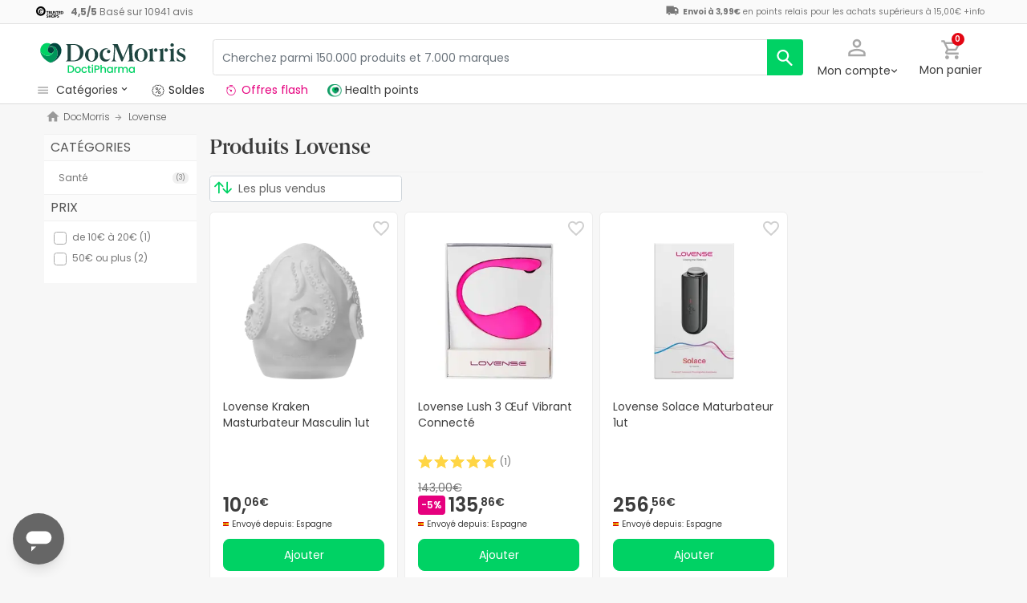

--- FILE ---
content_type: application/javascript
request_url: https://www.docmorris.fr/dist/assets/1768834161487/productSearchPage.js
body_size: 199258
content:
(()=>{var e,t,n,r,o,i={407:(e,t,n)=>{"use strict";n.d(t,{DX:()=>c});var r=null,o={},i=1,a="@wry/context:Slot",s=Array,c=s[a]||function(){var e=function(){function e(){this.id=["slot",i++,Date.now(),Math.random().toString(36).slice(2)].join(":")}return e.prototype.hasValue=function(){for(var e=r;e;e=e.parent)if(this.id in e.slots){var t=e.slots[this.id];if(t===o)break;return e!==r&&(r.slots[this.id]=t),!0}return r&&(r.slots[this.id]=o),!1},e.prototype.getValue=function(){if(this.hasValue())return r.slots[this.id]},e.prototype.withValue=function(e,t,n,o){var i,a=((i={__proto__:null})[this.id]=e,i),s=r;r={parent:s,slots:a};try{return t.apply(o,n)}finally{r=s}},e.bind=function(e){var t=r;return function(){var n=r;try{return r=t,e.apply(this,arguments)}finally{r=n}}},e.noContext=function(e,t,n){if(!r)return e.apply(n,t);var o=r;try{return r=null,e.apply(n,t)}finally{r=o}},e}();try{Object.defineProperty(s,a,{value:s[a]=e,enumerable:!1,writable:!1,configurable:!1})}finally{return e}}();c.bind,c.noContext},50453:(e,t,n)=>{"use strict";n.d(t,{L:()=>s});var r=Object.prototype,o=r.toString,i=r.hasOwnProperty,a=new Map;function s(e,t){try{return c(e,t)}finally{a.clear()}}function c(e,t){if(e===t)return!0;var n=o.call(e);if(n!==o.call(t))return!1;switch(n){case"[object Array]":if(e.length!==t.length)return!1;case"[object Object]":if(u(e,t))return!0;var r=Object.keys(e),a=Object.keys(t),s=r.length;if(s!==a.length)return!1;for(var l=0;l<s;++l)if(!i.call(t,r[l]))return!1;for(l=0;l<s;++l){var f=r[l];if(!c(e[f],t[f]))return!1}return!0;case"[object Error]":return e.name===t.name&&e.message===t.message;case"[object Number]":if(e!=e)return t!=t;case"[object Boolean]":case"[object Date]":return+e==+t;case"[object RegExp]":case"[object String]":return e==""+t;case"[object Map]":case"[object Set]":if(e.size!==t.size)return!1;if(u(e,t))return!0;for(var d=e.entries(),p="[object Map]"===n;;){var h=d.next();if(h.done)break;var v=h.value,y=v[0],m=v[1];if(!t.has(y))return!1;if(p&&!c(m,t.get(y)))return!1}return!0}return!1}function u(e,t){var n=a.get(e);if(n){if(n.has(t))return!0}else a.set(e,n=new Set);return n.add(t),!1}},59235:(e,t,n)=>{"use strict";n.d(t,{D9:()=>C});var r=n(15215),o=n(30832),i=n(75950),a=n(50453),s=n(71450),c=n(51004),u=!1;function l(){var e=!u;return(0,i.Nu)()||(u=!0),e}var f=function(){function e(){}return e.prototype.ensureReady=function(){return Promise.resolve()},e.prototype.canBypassInit=function(){return!0},e.prototype.match=function(e,t,n){var r=n.store.get(e.id),o="ROOT_QUERY"===e.id;if(!r)return o;var i=r.__typename,a=void 0===i?o&&"Query":i;return a&&a===t||(l(),"heuristic")},e}(),d=(function(){function e(e){e&&e.introspectionQueryResultData?(this.possibleTypesMap=this.parseIntrospectionResult(e.introspectionQueryResultData),this.isReady=!0):this.isReady=!1,this.match=this.match.bind(this)}e.prototype.match=function(e,t,n){(0,c.V1)(this.isReady,1);var r=n.store.get(e.id),o="ROOT_QUERY"===e.id;if(!r)return o;var i=r.__typename,a=void 0===i?o&&"Query":i;if((0,c.V1)(a,2),a===t)return!0;var s=this.possibleTypesMap[t];return!!(a&&s&&s.indexOf(a)>-1)},e.prototype.parseIntrospectionResult=function(e){var t={};return e.__schema.types.forEach((function(e){"UNION"!==e.kind&&"INTERFACE"!==e.kind||(t[e.name]=e.possibleTypes.map((function(e){return e.name})))})),t}}(),Object.prototype.hasOwnProperty),p=function(){function e(e){var t=this;void 0===e&&(e=Object.create(null)),this.data=e,this.depend=(0,s.LV)((function(e){return t.data[e]}),{disposable:!0,makeCacheKey:function(e){return e}})}return e.prototype.toObject=function(){return this.data},e.prototype.get=function(e){return this.depend(e),this.data[e]},e.prototype.set=function(e,t){t!==this.data[e]&&(this.data[e]=t,this.depend.dirty(e))},e.prototype.delete=function(e){d.call(this.data,e)&&(delete this.data[e],this.depend.dirty(e))},e.prototype.clear=function(){this.replace(null)},e.prototype.replace=function(e){var t=this;e?(Object.keys(e).forEach((function(n){t.set(n,e[n])})),Object.keys(this.data).forEach((function(n){d.call(e,n)||t.delete(n)}))):Object.keys(this.data).forEach((function(e){t.delete(e)}))},e}();function h(e){return new p(e)}var v=function(){function e(e){var t=this,n=void 0===e?{}:e,r=n.cacheKeyRoot,o=void 0===r?new s.oZ(i.et):r,a=n.freezeResults,c=void 0!==a&&a,u=this,l=u.executeStoreQuery,f=u.executeSelectionSet,d=u.executeSubSelectedArray;this.freezeResults=c,this.executeStoreQuery=(0,s.LV)((function(e){return l.call(t,e)}),{makeCacheKey:function(e){var t=e.query,n=e.rootValue,r=e.contextValue,i=e.variableValues,a=e.fragmentMatcher;if(r.store instanceof p)return o.lookup(r.store,t,a,JSON.stringify(i),n.id)}}),this.executeSelectionSet=(0,s.LV)((function(e){return f.call(t,e)}),{makeCacheKey:function(e){var t=e.selectionSet,n=e.rootValue,r=e.execContext;if(r.contextValue.store instanceof p)return o.lookup(r.contextValue.store,t,r.fragmentMatcher,JSON.stringify(r.variableValues),n.id)}}),this.executeSubSelectedArray=(0,s.LV)((function(e){return d.call(t,e)}),{makeCacheKey:function(e){var t=e.field,n=e.array,r=e.execContext;if(r.contextValue.store instanceof p)return o.lookup(r.contextValue.store,t,n,JSON.stringify(r.variableValues))}})}return e.prototype.readQueryFromStore=function(e){return this.diffQueryAgainstStore((0,r.Cl)((0,r.Cl)({},e),{returnPartialData:!1})).result},e.prototype.diffQueryAgainstStore=function(e){var t=e.store,n=e.query,r=e.variables,o=e.previousResult,s=e.returnPartialData,u=void 0===s||s,l=e.rootId,f=void 0===l?"ROOT_QUERY":l,d=e.fragmentMatcherFunction,p=e.config,h=(0,i.AT)(n);r=(0,i.kp)({},(0,i.wY)(h),r);var v={store:t,dataIdFromObject:p&&p.dataIdFromObject,cacheRedirects:p&&p.cacheRedirects||{}},y=this.executeStoreQuery({query:n,rootValue:{type:"id",id:f,generated:!0,typename:"Query"},contextValue:v,variableValues:r,fragmentMatcher:d}),m=y.missing&&y.missing.length>0;return m&&!u&&y.missing.forEach((function(e){if(!e.tolerable)throw new c.zU(8)})),o&&(0,a.L)(o,y.result)&&(y.result=o),{result:y.result,complete:!m}},e.prototype.executeStoreQuery=function(e){var t=e.query,n=e.rootValue,r=e.contextValue,o=e.variableValues,a=e.fragmentMatcher,s=void 0===a?m:a,c=(0,i.Vn)(t),u=(0,i.zK)(t),l={query:t,fragmentMap:(0,i.JG)(u),contextValue:r,variableValues:o,fragmentMatcher:s};return this.executeSelectionSet({selectionSet:c.selectionSet,rootValue:n,execContext:l})},e.prototype.executeSelectionSet=function(e){var t=this,n=e.selectionSet,o=e.rootValue,a=e.execContext,s=a.fragmentMap,u=a.contextValue,l=a.variableValues,f={result:null},d=[],p=u.store.get(o.id),h=p&&p.__typename||"ROOT_QUERY"===o.id&&"Query"||void 0;function v(e){var t;return e.missing&&(f.missing=f.missing||[],(t=f.missing).push.apply(t,e.missing)),e.result}return n.selections.forEach((function(e){var n;if((0,i.MS)(e,l))if((0,i.dt)(e)){var f=v(t.executeField(p,h,e,a));void 0!==f&&d.push(((n={})[(0,i.ue)(e)]=f,n))}else{var y=void 0;if((0,i.kd)(e))y=e;else if(!(y=s[e.name.value]))throw new c.zU(9);var m=y.typeCondition&&y.typeCondition.name.value,g=!m||a.fragmentMatcher(o,m,u);if(g){var b=t.executeSelectionSet({selectionSet:y.selectionSet,rootValue:o,execContext:a});"heuristic"===g&&b.missing&&(b=(0,r.Cl)((0,r.Cl)({},b),{missing:b.missing.map((function(e){return(0,r.Cl)((0,r.Cl)({},e),{tolerable:!0})}))})),d.push(v(b))}}})),f.result=(0,i.IM)(d),this.freezeResults,f},e.prototype.executeField=function(e,t,n,r){var o=r.variableValues,a=r.contextValue,s=function(e,t,n,r,o,a){a.resultKey;var s=a.directives,c=n;(r||s)&&(c=(0,i.o5)(c,r,s));var u=void 0;if(e&&void 0===(u=e[c])&&o.cacheRedirects&&"string"==typeof t){var l=o.cacheRedirects[t];if(l){var f=l[n];f&&(u=f(e,r,{getCacheKey:function(e){var t=o.dataIdFromObject(e);return t&&(0,i.Uw)({id:t,typename:e.__typename})}}))}}if(void 0===u)return{result:u,missing:[{object:e,fieldName:c,tolerable:!1}]};(0,i.Wi)(u)&&(u=u.json);return{result:u}}(e,t,n.name.value,(0,i.MB)(n,o),a,{resultKey:(0,i.ue)(n),directives:(0,i.i2)(n,o)});return Array.isArray(s.result)?this.combineExecResults(s,this.executeSubSelectedArray({field:n,array:s.result,execContext:r})):n.selectionSet?null==s.result?s:this.combineExecResults(s,this.executeSelectionSet({selectionSet:n.selectionSet,rootValue:s.result,execContext:r})):(y(n,s.result),this.freezeResults,s)},e.prototype.combineExecResults=function(){for(var e,t=[],n=0;n<arguments.length;n++)t[n]=arguments[n];return t.forEach((function(t){t.missing&&(e=e||[]).push.apply(e,t.missing)})),{result:t.pop().result,missing:e}},e.prototype.executeSubSelectedArray=function(e){var t,n=this,r=e.field,o=e.array,i=e.execContext;function a(e){return e.missing&&(t=t||[]).push.apply(t,e.missing),e.result}return o=o.map((function(e){return null===e?null:Array.isArray(e)?a(n.executeSubSelectedArray({field:r,array:e,execContext:i})):r.selectionSet?a(n.executeSelectionSet({selectionSet:r.selectionSet,rootValue:e,execContext:i})):(y(r,e),e)})),this.freezeResults,{result:o,missing:t}},e}();function y(e,t){if(!e.selectionSet&&(0,i.d)(t))throw new c.zU(10)}function m(){return!0}var g=function(){function e(e){void 0===e&&(e=Object.create(null)),this.data=e}return e.prototype.toObject=function(){return this.data},e.prototype.get=function(e){return this.data[e]},e.prototype.set=function(e,t){this.data[e]=t},e.prototype.delete=function(e){this.data[e]=void 0},e.prototype.clear=function(){this.data=Object.create(null)},e.prototype.replace=function(e){this.data=e||Object.create(null)},e}();var b=function(e){function t(){var t=null!==e&&e.apply(this,arguments)||this;return t.type="WriteError",t}return(0,r.C6)(t,e),t}(Error);var w=function(){function e(){}return e.prototype.writeQueryToStore=function(e){var t=e.query,n=e.result,r=e.store,o=void 0===r?h():r,i=e.variables,a=e.dataIdFromObject,s=e.fragmentMatcherFunction;return this.writeResultToStore({dataId:"ROOT_QUERY",result:n,document:t,store:o,variables:i,dataIdFromObject:a,fragmentMatcherFunction:s})},e.prototype.writeResultToStore=function(e){var t=e.dataId,n=e.result,r=e.document,o=e.store,a=void 0===o?h():o,s=e.variables,c=e.dataIdFromObject,u=e.fragmentMatcherFunction,l=(0,i.Vu)(r);try{return this.writeSelectionSetToStore({result:n,dataId:t,selectionSet:l.selectionSet,context:{store:a,processedData:{},variables:(0,i.kp)({},(0,i.wY)(l),s),dataIdFromObject:c,fragmentMap:(0,i.JG)((0,i.zK)(r)),fragmentMatcherFunction:u}})}catch(e){throw function(e,t){var n=new b("Error writing result to store for query:\n "+JSON.stringify(t));return n.message+="\n"+e.message,n.stack=e.stack,n}(e,r)}},e.prototype.writeSelectionSetToStore=function(e){var t=this,n=e.result,r=e.dataId,o=e.selectionSet,a=e.context,s=a.variables,u=a.store,l=a.fragmentMap;return o.selections.forEach((function(e){var o;if((0,i.MS)(e,s))if((0,i.dt)(e)){var u=(0,i.ue)(e),f=n[u];if(void 0!==f)t.writeFieldToStore({dataId:r,value:f,field:e,context:a});else{var d=!1,p=!1;e.directives&&e.directives.length&&(d=e.directives.some((function(e){return e.name&&"defer"===e.name.value})),p=e.directives.some((function(e){return e.name&&"client"===e.name.value}))),!d&&!p&&a.fragmentMatcherFunction}}else{var h=void 0;(0,i.kd)(e)?h=e:(h=(l||{})[e.name.value],(0,c.V1)(h,3));var v=!0;if(a.fragmentMatcherFunction&&h.typeCondition){var y=r||"self",m=(0,i.Uw)({id:y,typename:void 0}),b={store:new g((o={},o[y]=n,o)),cacheRedirects:{}},w=a.fragmentMatcherFunction(m,h.typeCondition.name.value,b);(0,i.KV)(),v=!!w}v&&t.writeSelectionSetToStore({result:n,selectionSet:h.selectionSet,dataId:r,context:a})}})),u},e.prototype.writeFieldToStore=function(e){var t,n,o,s=e.field,u=e.value,l=e.dataId,f=e.context,d=f.variables,p=f.dataIdFromObject,h=f.store,v=(0,i.Ii)(s,d);if(s.selectionSet&&null!==u)if(Array.isArray(u)){var y=l+"."+v;n=this.processArrayValue(u,y,s.selectionSet,f)}else{var m=l+"."+v,g=!0;if(_(m)||(m="$"+m),p){var b=p(u);(0,c.V1)(!b||!_(b),4),(b||"number"==typeof b&&0===b)&&(m=b,g=!1)}k(m,s,f.processedData)||this.writeSelectionSetToStore({dataId:m,result:u,selectionSet:s.selectionSet,context:f});var w=u.__typename;n=(0,i.Uw)({id:m,typename:w},g);var x=(o=h.get(l))&&o[v];if(x!==n&&(0,i.d)(x)){var S=void 0!==x.typename,O=void 0!==w,C=S&&O&&x.typename!==w;(0,c.V1)(!g||x.generated||C,5),(0,c.V1)(!S||O,6),x.generated&&(C?g||h.delete(x.id):E(x.id,n.id,h))}}else n=null!=u&&"object"==typeof u?{type:"json",json:u}:u;(o=h.get(l))&&(0,a.L)(n,o[v])||h.set(l,(0,r.Cl)((0,r.Cl)({},o),((t={})[v]=n,t)))},e.prototype.processArrayValue=function(e,t,n,r){var o=this;return e.map((function(e,a){if(null===e)return null;var s=t+"."+a;if(Array.isArray(e))return o.processArrayValue(e,s,n,r);var c=!0;if(r.dataIdFromObject){var u=r.dataIdFromObject(e);u&&(s=u,c=!1)}return k(s,n,r.processedData)||o.writeSelectionSetToStore({dataId:s,result:e,selectionSet:n,context:r}),(0,i.Uw)({id:s,typename:e.__typename},c)}))},e}();function _(e){return"$"===e[0]}function E(e,t,n){if(e===t)return!1;var o=n.get(e),s=n.get(t),c=!1;Object.keys(o).forEach((function(e){var t=o[e],r=s[e];(0,i.d)(t)&&_(t.id)&&(0,i.d)(r)&&!(0,a.L)(t,r)&&E(t.id,r.id,n)&&(c=!0)})),n.delete(e);var u=(0,r.Cl)((0,r.Cl)({},o),s);return(0,a.L)(u,s)?c:(n.set(t,u),!0)}function k(e,t,n){if(!n)return!1;if(n[e]){if(n[e].indexOf(t)>=0)return!0;n[e].push(t)}else n[e]=[t];return!1}var x={fragmentMatcher:new f,dataIdFromObject:function(e){if(e.__typename){if(void 0!==e.id)return e.__typename+":"+e.id;if(void 0!==e._id)return e.__typename+":"+e._id}return null},addTypename:!0,resultCaching:!0,freezeResults:!1};var S=Object.prototype.hasOwnProperty,O=function(e){function t(t,n,r){var o=e.call(this,Object.create(null))||this;return o.optimisticId=t,o.parent=n,o.transaction=r,o}return(0,r.C6)(t,e),t.prototype.toObject=function(){return(0,r.Cl)((0,r.Cl)({},this.parent.toObject()),this.data)},t.prototype.get=function(e){return S.call(this.data,e)?this.data[e]:this.parent.get(e)},t}(g),C=function(e){function t(t){void 0===t&&(t={});var n=e.call(this)||this;n.watches=new Set,n.typenameDocumentCache=new Map,n.cacheKeyRoot=new s.oZ(i.et),n.silenceBroadcast=!1,n.config=(0,r.Cl)((0,r.Cl)({},x),t),n.config.customResolvers&&(n.config.cacheRedirects=n.config.customResolvers),n.config.cacheResolvers&&(n.config.cacheRedirects=n.config.cacheResolvers),n.addTypename=!!n.config.addTypename,n.data=n.config.resultCaching?new p:new g,n.optimisticData=n.data,n.storeWriter=new w,n.storeReader=new v({cacheKeyRoot:n.cacheKeyRoot,freezeResults:t.freezeResults});var o=n,a=o.maybeBroadcastWatch;return n.maybeBroadcastWatch=(0,s.LV)((function(e){return a.call(n,e)}),{makeCacheKey:function(e){if(!e.optimistic&&!e.previousResult)return o.data instanceof p?o.cacheKeyRoot.lookup(e.query,JSON.stringify(e.variables)):void 0}}),n}return(0,r.C6)(t,e),t.prototype.restore=function(e){return e&&this.data.replace(e),this},t.prototype.extract=function(e){return void 0===e&&(e=!1),(e?this.optimisticData:this.data).toObject()},t.prototype.read=function(e){if("string"==typeof e.rootId&&void 0===this.data.get(e.rootId))return null;var t=this.config.fragmentMatcher,n=t&&t.match;return this.storeReader.readQueryFromStore({store:e.optimistic?this.optimisticData:this.data,query:this.transformDocument(e.query),variables:e.variables,rootId:e.rootId,fragmentMatcherFunction:n,previousResult:e.previousResult,config:this.config})||null},t.prototype.write=function(e){var t=this.config.fragmentMatcher,n=t&&t.match;this.storeWriter.writeResultToStore({dataId:e.dataId,result:e.result,variables:e.variables,document:this.transformDocument(e.query),store:this.data,dataIdFromObject:this.config.dataIdFromObject,fragmentMatcherFunction:n}),this.broadcastWatches()},t.prototype.diff=function(e){var t=this.config.fragmentMatcher,n=t&&t.match;return this.storeReader.diffQueryAgainstStore({store:e.optimistic?this.optimisticData:this.data,query:this.transformDocument(e.query),variables:e.variables,returnPartialData:e.returnPartialData,previousResult:e.previousResult,fragmentMatcherFunction:n,config:this.config})},t.prototype.watch=function(e){var t=this;return this.watches.add(e),function(){t.watches.delete(e)}},t.prototype.evict=function(e){throw new c.zU(7)},t.prototype.reset=function(){return this.data.clear(),this.broadcastWatches(),Promise.resolve()},t.prototype.removeOptimistic=function(e){for(var t=[],n=0,r=this.optimisticData;r instanceof O;)r.optimisticId===e?++n:t.push(r),r=r.parent;if(n>0){for(this.optimisticData=r;t.length>0;){var o=t.pop();this.performTransaction(o.transaction,o.optimisticId)}this.broadcastWatches()}},t.prototype.performTransaction=function(e,t){var n=this.data,r=this.silenceBroadcast;this.silenceBroadcast=!0,"string"==typeof t&&(this.data=this.optimisticData=new O(t,this.optimisticData,e));try{e(this)}finally{this.silenceBroadcast=r,this.data=n}this.broadcastWatches()},t.prototype.recordOptimisticTransaction=function(e,t){return this.performTransaction(e,t)},t.prototype.transformDocument=function(e){if(this.addTypename){var t=this.typenameDocumentCache.get(e);return t||(t=(0,i.XY)(e),this.typenameDocumentCache.set(e,t),this.typenameDocumentCache.set(t,t)),t}return e},t.prototype.broadcastWatches=function(){var e=this;this.silenceBroadcast||this.watches.forEach((function(t){return e.maybeBroadcastWatch(t)}))},t.prototype.maybeBroadcastWatch=function(e){e.callback(this.diff({query:e.query,variables:e.variables,previousResult:e.previousResult&&e.previousResult(),optimistic:e.optimistic}))},t}(o.k)},30832:(e,t,n)=>{"use strict";n.d(t,{k:()=>c});var r=n(75950);function o(e){return{kind:"Document",definitions:[{kind:"OperationDefinition",operation:"query",name:{kind:"Name",value:"GeneratedClientQuery"},selectionSet:i(e)}]}}function i(e){if("number"==typeof e||"boolean"==typeof e||"string"==typeof e||null==e)return null;if(Array.isArray(e))return i(e[0]);var t=[];return Object.keys(e).forEach((function(n){var r={kind:"Field",name:{kind:"Name",value:n},selectionSet:i(e[n])||void 0};t.push(r)})),{kind:"SelectionSet",selections:t}}var a,s={kind:"Document",definitions:[{kind:"OperationDefinition",operation:"query",name:null,variableDefinitions:null,directives:[],selectionSet:{kind:"SelectionSet",selections:[{kind:"Field",alias:null,name:{kind:"Name",value:"__typename"},arguments:[],directives:[],selectionSet:null}]}}]},c=function(){function e(){}return e.prototype.transformDocument=function(e){return e},e.prototype.transformForLink=function(e){return e},e.prototype.readQuery=function(e,t){return void 0===t&&(t=!1),this.read({query:e.query,variables:e.variables,optimistic:t})},e.prototype.readFragment=function(e,t){return void 0===t&&(t=!1),this.read({query:(0,r.ct)(e.fragment,e.fragmentName),variables:e.variables,rootId:e.id,optimistic:t})},e.prototype.writeQuery=function(e){this.write({dataId:"ROOT_QUERY",result:e.data,query:e.query,variables:e.variables})},e.prototype.writeFragment=function(e){this.write({dataId:e.id,result:e.data,variables:e.variables,query:(0,r.ct)(e.fragment,e.fragmentName)})},e.prototype.writeData=function(e){var t,n,r=e.id,a=e.data;if(void 0!==r){var c=null;try{c=this.read({rootId:r,optimistic:!1,query:s})}catch(e){}var u=c&&c.__typename||"__ClientData",l=Object.assign({__typename:u},a);this.writeFragment({id:r,fragment:(t=l,n=u,{kind:"Document",definitions:[{kind:"FragmentDefinition",typeCondition:{kind:"NamedType",name:{kind:"Name",value:n||"__FakeType"}},name:{kind:"Name",value:"GeneratedClientQuery"},selectionSet:i(t)}]}),data:l})}else this.writeQuery({query:o(a),data:a})},e}();a||(a={})},34937:(e,t,n)=>{"use strict";n.d(t,{Ri:()=>T});var r,o=n(15215),i=n(75950),a=n(50453),s=n(28117),c=n(9356),u=n(9423),l=n(51004),f=n(9111);function d(e){return e<7}!function(e){e[e.loading=1]="loading",e[e.setVariables=2]="setVariables",e[e.fetchMore=3]="fetchMore",e[e.refetch=4]="refetch",e[e.poll=6]="poll",e[e.ready=7]="ready",e[e.error=8]="error"}(r||(r={}));var p=function(e){function t(){return null!==e&&e.apply(this,arguments)||this}return(0,o.C6)(t,e),t.prototype[u.A]=function(){return this},t.prototype["@@observable"]=function(){return this},t}(s.A);function h(e){return Array.isArray(e)&&e.length>0}var v,y=function(e){function t(n){var r,o,i=n.graphQLErrors,a=n.networkError,s=n.errorMessage,c=n.extraInfo,u=e.call(this,s)||this;return u.graphQLErrors=i||[],u.networkError=a||null,u.message=s||(o="",h((r=u).graphQLErrors)&&r.graphQLErrors.forEach((function(e){var t=e?e.message:"Error message not found.";o+="GraphQL error: "+t+"\n"})),r.networkError&&(o+="Network error: "+r.networkError.message+"\n"),o=o.replace(/\n$/,"")),u.extraInfo=c,u.__proto__=t.prototype,u}return(0,o.C6)(t,e),t}(Error);!function(e){e[e.normal=1]="normal",e[e.refetch=2]="refetch",e[e.poll=3]="poll"}(v||(v={}));var m=function(e){function t(t){var n=t.queryManager,r=t.options,o=t.shouldSubscribe,a=void 0===o||o,s=e.call(this,(function(e){return s.onSubscribe(e)}))||this;s.observers=new Set,s.subscriptions=new Set,s.isTornDown=!1,s.options=r,s.variables=r.variables||{},s.queryId=n.generateQueryId(),s.shouldSubscribe=a;var c=(0,i.Vu)(r.query);return s.queryName=c&&c.name&&c.name.value,s.queryManager=n,s}return(0,o.C6)(t,e),t.prototype.result=function(){var e=this;return new Promise((function(t,n){var r={next:function(n){t(n),e.observers.delete(r),e.observers.size||e.queryManager.removeQuery(e.queryId),setTimeout((function(){o.unsubscribe()}),0)},error:n},o=e.subscribe(r)}))},t.prototype.currentResult=function(){var e=this.getCurrentResult();return void 0===e.data&&(e.data={}),e},t.prototype.getCurrentResult=function(){if(this.isTornDown){var e=this.lastResult;return{data:!this.lastError&&e&&e.data||void 0,error:this.lastError,loading:!1,networkStatus:r.error}}var t,n,i,a=this.queryManager.getCurrentQueryResult(this),s=a.data,c=a.partial,u=this.queryManager.queryStore.get(this.queryId),l=this.options.fetchPolicy,f="network-only"===l||"no-cache"===l;if(u){var p=u.networkStatus;if(n=u,void 0===(i=this.options.errorPolicy)&&(i="none"),n&&(n.networkError||"none"===i&&h(n.graphQLErrors)))return{data:void 0,loading:!1,networkStatus:p,error:new y({graphQLErrors:u.graphQLErrors,networkError:u.networkError})};u.variables&&(this.options.variables=(0,o.Cl)((0,o.Cl)({},this.options.variables),u.variables),this.variables=this.options.variables),t={data:s,loading:d(p),networkStatus:p},u.graphQLErrors&&"all"===this.options.errorPolicy&&(t.errors=u.graphQLErrors)}else{var v=f||c&&"cache-only"!==l;t={data:s,loading:v,networkStatus:v?r.loading:r.ready}}return c||this.updateLastResult((0,o.Cl)((0,o.Cl)({},t),{stale:!1})),(0,o.Cl)((0,o.Cl)({},t),{partial:c})},t.prototype.isDifferentFromLastResult=function(e){var t=this.lastResultSnapshot;return!(t&&e&&t.networkStatus===e.networkStatus&&t.stale===e.stale&&(0,a.L)(t.data,e.data))},t.prototype.getLastResult=function(){return this.lastResult},t.prototype.getLastError=function(){return this.lastError},t.prototype.resetLastResults=function(){delete this.lastResult,delete this.lastResultSnapshot,delete this.lastError,this.isTornDown=!1},t.prototype.resetQueryStoreErrors=function(){var e=this.queryManager.queryStore.get(this.queryId);e&&(e.networkError=null,e.graphQLErrors=[])},t.prototype.refetch=function(e){var t=this.options.fetchPolicy;return"cache-only"===t?Promise.reject(new l.zU(1)):("no-cache"!==t&&"cache-and-network"!==t&&(t="network-only"),(0,a.L)(this.variables,e)||(this.variables=(0,o.Cl)((0,o.Cl)({},this.variables),e)),(0,a.L)(this.options.variables,this.variables)||(this.options.variables=(0,o.Cl)((0,o.Cl)({},this.options.variables),this.variables)),this.queryManager.fetchQuery(this.queryId,(0,o.Cl)((0,o.Cl)({},this.options),{fetchPolicy:t}),v.refetch))},t.prototype.fetchMore=function(e){var t=this;(0,l.V1)(e.updateQuery,2);var n=(0,o.Cl)((0,o.Cl)({},e.query?e:(0,o.Cl)((0,o.Cl)((0,o.Cl)({},this.options),e),{variables:(0,o.Cl)((0,o.Cl)({},this.variables),e.variables)})),{fetchPolicy:"network-only"}),r=this.queryManager.generateQueryId();return this.queryManager.fetchQuery(r,n,v.normal,this.queryId).then((function(o){return t.updateQuery((function(t){return e.updateQuery(t,{fetchMoreResult:o.data,variables:n.variables})})),t.queryManager.stopQuery(r),o}),(function(e){throw t.queryManager.stopQuery(r),e}))},t.prototype.subscribeToMore=function(e){var t=this,n=this.queryManager.startGraphQLSubscription({query:e.document,variables:e.variables}).subscribe({next:function(n){var r=e.updateQuery;r&&t.updateQuery((function(e,t){var o=t.variables;return r(e,{subscriptionData:n,variables:o})}))},error:function(t){e.onError&&e.onError(t)}});return this.subscriptions.add(n),function(){t.subscriptions.delete(n)&&n.unsubscribe()}},t.prototype.setOptions=function(e){var t=this.options.fetchPolicy;this.options=(0,o.Cl)((0,o.Cl)({},this.options),e),e.pollInterval?this.startPolling(e.pollInterval):0===e.pollInterval&&this.stopPolling();var n=e.fetchPolicy;return this.setVariables(this.options.variables,t!==n&&("cache-only"===t||"standby"===t||"network-only"===n),e.fetchResults)},t.prototype.setVariables=function(e,t,n){return void 0===t&&(t=!1),void 0===n&&(n=!0),this.isTornDown=!1,e=e||this.variables,!t&&(0,a.L)(e,this.variables)?this.observers.size&&n?this.result():Promise.resolve():(this.variables=this.options.variables=e,this.observers.size?this.queryManager.fetchQuery(this.queryId,this.options):Promise.resolve())},t.prototype.updateQuery=function(e){var t=this.queryManager,n=t.getQueryWithPreviousResult(this.queryId),r=n.previousResult,o=n.variables,a=n.document,s=(0,i.VL)((function(){return e(r,{variables:o})}));s&&(t.dataStore.markUpdateQueryResult(a,o,s),t.broadcastQueries())},t.prototype.stopPolling=function(){this.queryManager.stopPollingQuery(this.queryId),this.options.pollInterval=void 0},t.prototype.startPolling=function(e){w(this),this.options.pollInterval=e,this.queryManager.startPollingQuery(this.options,this.queryId)},t.prototype.updateLastResult=function(e){var t=this.lastResult;return this.lastResult=e,this.lastResultSnapshot=this.queryManager.assumeImmutableResults?e:(0,i.mg)(e),t},t.prototype.onSubscribe=function(e){var t=this;try{var n=e._subscription._observer;n&&!n.error&&(n.error=g)}catch(e){}var r=!this.observers.size;return this.observers.add(e),e.next&&this.lastResult&&e.next(this.lastResult),e.error&&this.lastError&&e.error(this.lastError),r&&this.setUpQuery(),function(){t.observers.delete(e)&&!t.observers.size&&t.tearDownQuery()}},t.prototype.setUpQuery=function(){var e=this,t=this.queryManager,n=this.queryId;this.shouldSubscribe&&t.addObservableQuery(n,this),this.options.pollInterval&&(w(this),t.startPollingQuery(this.options,n));var i=function(t){e.updateLastResult((0,o.Cl)((0,o.Cl)({},e.lastResult),{errors:t.graphQLErrors,networkStatus:r.error,loading:!1})),b(e.observers,"error",e.lastError=t)};t.observeQuery(n,this.options,{next:function(n){if(e.lastError||e.isDifferentFromLastResult(n)){var r=e.updateLastResult(n),o=e.options,i=o.query,s=o.variables,c=o.fetchPolicy;t.transform(i).hasClientExports?t.getLocalState().addExportedVariables(i,s).then((function(o){var s=e.variables;e.variables=e.options.variables=o,!n.loading&&r&&"cache-only"!==c&&t.transform(i).serverQuery&&!(0,a.L)(s,o)?e.refetch():b(e.observers,"next",n)})):b(e.observers,"next",n)}},error:i}).catch(i)},t.prototype.tearDownQuery=function(){var e=this.queryManager;this.isTornDown=!0,e.stopPollingQuery(this.queryId),this.subscriptions.forEach((function(e){return e.unsubscribe()})),this.subscriptions.clear(),e.removeObservableQuery(this.queryId),e.stopQuery(this.queryId),this.observers.clear()},t}(p);function g(e){}function b(e,t,n){var r=[];e.forEach((function(e){return e[t]&&r.push(e)})),r.forEach((function(e){return e[t](n)}))}function w(e){var t=e.options.fetchPolicy;(0,l.V1)("cache-first"!==t&&"cache-only"!==t,3)}var _=function(){function e(){this.store={}}return e.prototype.getStore=function(){return this.store},e.prototype.get=function(e){return this.store[e]},e.prototype.initMutation=function(e,t,n){this.store[e]={mutation:t,variables:n||{},loading:!0,error:null}},e.prototype.markMutationError=function(e,t){var n=this.store[e];n&&(n.loading=!1,n.error=t)},e.prototype.markMutationResult=function(e){var t=this.store[e];t&&(t.loading=!1,t.error=null)},e.prototype.reset=function(){this.store={}},e}(),E=function(){function e(){this.store={}}return e.prototype.getStore=function(){return this.store},e.prototype.get=function(e){return this.store[e]},e.prototype.initQuery=function(e){var t=this.store[e.queryId];(0,l.V1)(!t||t.document===e.document||(0,a.L)(t.document,e.document),19);var n,o=!1,i=null;e.storePreviousVariables&&t&&t.networkStatus!==r.loading&&((0,a.L)(t.variables,e.variables)||(o=!0,i=t.variables)),n=o?r.setVariables:e.isPoll?r.poll:e.isRefetch?r.refetch:r.loading;var s=[];t&&t.graphQLErrors&&(s=t.graphQLErrors),this.store[e.queryId]={document:e.document,variables:e.variables,previousVariables:i,networkError:null,graphQLErrors:s,networkStatus:n,metadata:e.metadata},"string"==typeof e.fetchMoreForQueryId&&this.store[e.fetchMoreForQueryId]&&(this.store[e.fetchMoreForQueryId].networkStatus=r.fetchMore)},e.prototype.markQueryResult=function(e,t,n){this.store&&this.store[e]&&(this.store[e].networkError=null,this.store[e].graphQLErrors=h(t.errors)?t.errors:[],this.store[e].previousVariables=null,this.store[e].networkStatus=r.ready,"string"==typeof n&&this.store[n]&&(this.store[n].networkStatus=r.ready))},e.prototype.markQueryError=function(e,t,n){this.store&&this.store[e]&&(this.store[e].networkError=t,this.store[e].networkStatus=r.error,"string"==typeof n&&this.markQueryResultClient(n,!0))},e.prototype.markQueryResultClient=function(e,t){var n=this.store&&this.store[e];n&&(n.networkError=null,n.previousVariables=null,t&&(n.networkStatus=r.ready))},e.prototype.stopQuery=function(e){delete this.store[e]},e.prototype.reset=function(e){var t=this;Object.keys(this.store).forEach((function(n){e.indexOf(n)<0?t.stopQuery(n):t.store[n].networkStatus=r.loading}))},e}();var k=function(){function e(e){var t=e.cache,n=e.client,r=e.resolvers,o=e.fragmentMatcher;this.cache=t,n&&(this.client=n),r&&this.addResolvers(r),o&&this.setFragmentMatcher(o)}return e.prototype.addResolvers=function(e){var t=this;this.resolvers=this.resolvers||{},Array.isArray(e)?e.forEach((function(e){t.resolvers=(0,i.D9)(t.resolvers,e)})):this.resolvers=(0,i.D9)(this.resolvers,e)},e.prototype.setResolvers=function(e){this.resolvers={},this.addResolvers(e)},e.prototype.getResolvers=function(){return this.resolvers||{}},e.prototype.runResolvers=function(e){var t=e.document,n=e.remoteResult,r=e.context,i=e.variables,a=e.onlyRunForcedResolvers,s=void 0!==a&&a;return(0,o.sH)(this,void 0,void 0,(function(){return(0,o.YH)(this,(function(e){return t?[2,this.resolveDocument(t,n.data,r,i,this.fragmentMatcher,s).then((function(e){return(0,o.Cl)((0,o.Cl)({},n),{data:e.result})}))]:[2,n]}))}))},e.prototype.setFragmentMatcher=function(e){this.fragmentMatcher=e},e.prototype.getFragmentMatcher=function(){return this.fragmentMatcher},e.prototype.clientQuery=function(e){return(0,i.d8)(["client"],e)&&this.resolvers?e:null},e.prototype.serverQuery=function(e){return this.resolvers?(0,i.er)(e):e},e.prototype.prepareContext=function(e){void 0===e&&(e={});var t=this.cache;return(0,o.Cl)((0,o.Cl)({},e),{cache:t,getCacheKey:function(e){if(t.config)return t.config.dataIdFromObject(e);(0,l.V1)(!1,6)}})},e.prototype.addExportedVariables=function(e,t,n){return void 0===t&&(t={}),void 0===n&&(n={}),(0,o.sH)(this,void 0,void 0,(function(){return(0,o.YH)(this,(function(r){return e?[2,this.resolveDocument(e,this.buildRootValueFromCache(e,t)||{},this.prepareContext(n),t).then((function(e){return(0,o.Cl)((0,o.Cl)({},t),e.exportedVariables)}))]:[2,(0,o.Cl)({},t)]}))}))},e.prototype.shouldForceResolvers=function(e){var t=!1;return(0,f.visit)(e,{Directive:{enter:function(e){if("client"===e.name.value&&e.arguments&&(t=e.arguments.some((function(e){return"always"===e.name.value&&"BooleanValue"===e.value.kind&&!0===e.value.value}))))return f.BREAK}}}),t},e.prototype.buildRootValueFromCache=function(e,t){return this.cache.diff({query:(0,i.zc)(e),variables:t,returnPartialData:!0,optimistic:!1}).result},e.prototype.resolveDocument=function(e,t,n,r,a,s){return void 0===n&&(n={}),void 0===r&&(r={}),void 0===a&&(a=function(){return!0}),void 0===s&&(s=!1),(0,o.sH)(this,void 0,void 0,(function(){var c,u,l,f,d,p,h,v,y;return(0,o.YH)(this,(function(m){var g;return c=(0,i.Vn)(e),u=(0,i.zK)(e),l=(0,i.JG)(u),f=c.operation,d=f?(g=f).charAt(0).toUpperCase()+g.slice(1):"Query",h=(p=this).cache,v=p.client,y={fragmentMap:l,context:(0,o.Cl)((0,o.Cl)({},n),{cache:h,client:v}),variables:r,fragmentMatcher:a,defaultOperationType:d,exportedVariables:{},onlyRunForcedResolvers:s},[2,this.resolveSelectionSet(c.selectionSet,t,y).then((function(e){return{result:e,exportedVariables:y.exportedVariables}}))]}))}))},e.prototype.resolveSelectionSet=function(e,t,n){return(0,o.sH)(this,void 0,void 0,(function(){var r,a,s,c,u,f=this;return(0,o.YH)(this,(function(d){return r=n.fragmentMap,a=n.context,s=n.variables,c=[t],u=function(e){return(0,o.sH)(f,void 0,void 0,(function(){var u,f;return(0,o.YH)(this,(function(o){return(0,i.MS)(e,s)?(0,i.dt)(e)?[2,this.resolveField(e,t,n).then((function(t){var n;void 0!==t&&c.push(((n={})[(0,i.ue)(e)]=t,n))}))]:((0,i.kd)(e)?u=e:(u=r[e.name.value],(0,l.V1)(u,7)),u&&u.typeCondition&&(f=u.typeCondition.name.value,n.fragmentMatcher(t,f,a))?[2,this.resolveSelectionSet(u.selectionSet,t,n).then((function(e){c.push(e)}))]:[2]):[2]}))}))},[2,Promise.all(e.selections.map(u)).then((function(){return(0,i.IM)(c)}))]}))}))},e.prototype.resolveField=function(e,t,n){return(0,o.sH)(this,void 0,void 0,(function(){var r,a,s,c,u,l,f,d,p,h=this;return(0,o.YH)(this,(function(o){return r=n.variables,a=e.name.value,s=(0,i.ue)(e),c=a!==s,u=t[s]||t[a],l=Promise.resolve(u),n.onlyRunForcedResolvers&&!this.shouldForceResolvers(e)||(f=t.__typename||n.defaultOperationType,(d=this.resolvers&&this.resolvers[f])&&(p=d[c?a:s])&&(l=Promise.resolve(p(t,(0,i.MB)(e,r),n.context,{field:e,fragmentMap:n.fragmentMap})))),[2,l.then((function(t){return void 0===t&&(t=u),e.directives&&e.directives.forEach((function(e){"export"===e.name.value&&e.arguments&&e.arguments.forEach((function(e){"as"===e.name.value&&"StringValue"===e.value.kind&&(n.exportedVariables[e.value.value]=t)}))})),e.selectionSet?null==t?t:Array.isArray(t)?h.resolveSubSelectedArray(e,t,n):e.selectionSet?h.resolveSelectionSet(e.selectionSet,t,n):void 0:t}))]}))}))},e.prototype.resolveSubSelectedArray=function(e,t,n){var r=this;return Promise.all(t.map((function(t){return null===t?null:Array.isArray(t)?r.resolveSubSelectedArray(e,t,n):e.selectionSet?r.resolveSelectionSet(e.selectionSet,t,n):void 0})))},e}();function x(e){var t=new Set,n=null;return new p((function(r){return t.add(r),n=n||e.subscribe({next:function(e){t.forEach((function(t){return t.next&&t.next(e)}))},error:function(e){t.forEach((function(t){return t.error&&t.error(e)}))},complete:function(){t.forEach((function(e){return e.complete&&e.complete()}))}}),function(){t.delete(r)&&!t.size&&n&&(n.unsubscribe(),n=null)}}))}var S=Object.prototype.hasOwnProperty,O=function(){function e(e){var t=e.link,n=e.queryDeduplication,r=void 0!==n&&n,o=e.store,a=e.onBroadcast,s=void 0===a?function(){}:a,c=e.ssrMode,u=void 0!==c&&c,l=e.clientAwareness,f=void 0===l?{}:l,d=e.localState,p=e.assumeImmutableResults;this.mutationStore=new _,this.queryStore=new E,this.clientAwareness={},this.idCounter=1,this.queries=new Map,this.fetchQueryRejectFns=new Map,this.transformCache=new(i.et?WeakMap:Map),this.inFlightLinkObservables=new Map,this.pollingInfoByQueryId=new Map,this.link=t,this.queryDeduplication=r,this.dataStore=o,this.onBroadcast=s,this.clientAwareness=f,this.localState=d||new k({cache:o.getCache()}),this.ssrMode=u,this.assumeImmutableResults=!!p}return e.prototype.stop=function(){var e=this;this.queries.forEach((function(t,n){e.stopQueryNoBroadcast(n)})),this.fetchQueryRejectFns.forEach((function(e){e(new l.zU(8))}))},e.prototype.mutate=function(e){var t=e.mutation,n=e.variables,r=e.optimisticResponse,a=e.updateQueries,s=e.refetchQueries,c=void 0===s?[]:s,u=e.awaitRefetchQueries,f=void 0!==u&&u,d=e.update,p=e.errorPolicy,v=void 0===p?"none":p,m=e.fetchPolicy,g=e.context,b=void 0===g?{}:g;return(0,o.sH)(this,void 0,void 0,(function(){var e,s,u,p=this;return(0,o.YH)(this,(function(g){switch(g.label){case 0:return(0,l.V1)(t,9),(0,l.V1)(!m||"no-cache"===m,10),e=this.generateQueryId(),t=this.transform(t).document,this.setQuery(e,(function(){return{document:t}})),n=this.getVariables(t,n),this.transform(t).hasClientExports?[4,this.localState.addExportedVariables(t,n,b)]:[3,2];case 1:n=g.sent(),g.label=2;case 2:return s=function(){var e={};return a&&p.queries.forEach((function(t,n){var r=t.observableQuery;if(r){var o=r.queryName;o&&S.call(a,o)&&(e[n]={updater:a[o],query:p.queryStore.get(n)})}})),e},this.mutationStore.initMutation(e,t,n),this.dataStore.markMutationInit({mutationId:e,document:t,variables:n,updateQueries:s(),update:d,optimisticResponse:r}),this.broadcastQueries(),u=this,[2,new Promise((function(a,l){var p,g;u.getObservableFromLink(t,(0,o.Cl)((0,o.Cl)({},b),{optimisticResponse:r}),n,!1).subscribe({next:function(r){(0,i.to)(r)&&"none"===v?g=new y({graphQLErrors:r.errors}):(u.mutationStore.markMutationResult(e),"no-cache"!==m&&u.dataStore.markMutationResult({mutationId:e,result:r,document:t,variables:n,updateQueries:s(),update:d}),p=r)},error:function(t){u.mutationStore.markMutationError(e,t),u.dataStore.markMutationComplete({mutationId:e,optimisticResponse:r}),u.broadcastQueries(),u.setQuery(e,(function(){return{document:null}})),l(new y({networkError:t}))},complete:function(){if(g&&u.mutationStore.markMutationError(e,g),u.dataStore.markMutationComplete({mutationId:e,optimisticResponse:r}),u.broadcastQueries(),g)l(g);else{"function"==typeof c&&(c=c(p));var t=[];h(c)&&c.forEach((function(e){if("string"==typeof e)u.queries.forEach((function(n){var r=n.observableQuery;r&&r.queryName===e&&t.push(r.refetch())}));else{var n={query:e.query,variables:e.variables,fetchPolicy:"network-only"};e.context&&(n.context=e.context),t.push(u.query(n))}})),Promise.all(f?t:[]).then((function(){u.setQuery(e,(function(){return{document:null}})),"ignore"===v&&p&&(0,i.to)(p)&&delete p.errors,a(p)}))}}})}))]}}))}))},e.prototype.fetchQuery=function(e,t,n,r){return(0,o.sH)(this,void 0,void 0,(function(){var a,s,c,u,l,f,d,p,h,m,g,b,w,_,E,k,x,S,O=this;return(0,o.YH)(this,(function(C){switch(C.label){case 0:return a=t.metadata,s=void 0===a?null:a,c=t.fetchPolicy,u=void 0===c?"cache-first":c,l=t.context,f=void 0===l?{}:l,d=this.transform(t.query).document,p=this.getVariables(d,t.variables),this.transform(d).hasClientExports?[4,this.localState.addExportedVariables(d,p,f)]:[3,2];case 1:p=C.sent(),C.label=2;case 2:if(t=(0,o.Cl)((0,o.Cl)({},t),{variables:p}),g=m="network-only"===u||"no-cache"===u,m||(b=this.dataStore.getCache().diff({query:d,variables:p,returnPartialData:!0,optimistic:!1}),w=b.complete,_=b.result,g=!w||"cache-and-network"===u,h=_),E=g&&"cache-only"!==u&&"standby"!==u,(0,i.d8)(["live"],d)&&(E=!0),k=this.idCounter++,x="no-cache"!==u?this.updateQueryWatch(e,d,t):void 0,this.setQuery(e,(function(){return{document:d,lastRequestId:k,invalidated:!0,cancel:x}})),this.invalidate(r),this.queryStore.initQuery({queryId:e,document:d,storePreviousVariables:E,variables:p,isPoll:n===v.poll,isRefetch:n===v.refetch,metadata:s,fetchMoreForQueryId:r}),this.broadcastQueries(),E){if(S=this.fetchRequest({requestId:k,queryId:e,document:d,options:t,fetchMoreForQueryId:r}).catch((function(t){throw t.hasOwnProperty("graphQLErrors")?t:(k>=O.getQuery(e).lastRequestId&&(O.queryStore.markQueryError(e,t,r),O.invalidate(e),O.invalidate(r),O.broadcastQueries()),new y({networkError:t}))})),"cache-and-network"!==u)return[2,S];S.catch((function(){}))}return this.queryStore.markQueryResultClient(e,!E),this.invalidate(e),this.invalidate(r),this.transform(d).hasForcedResolvers?[2,this.localState.runResolvers({document:d,remoteResult:{data:h},context:f,variables:p,onlyRunForcedResolvers:!0}).then((function(n){return O.markQueryResult(e,n,t,r),O.broadcastQueries(),n}))]:(this.broadcastQueries(),[2,{data:h}])}}))}))},e.prototype.markQueryResult=function(e,t,n,r){var o=n.fetchPolicy,i=n.variables,a=n.errorPolicy;"no-cache"===o?this.setQuery(e,(function(){return{newData:{result:t.data,complete:!0}}})):this.dataStore.markQueryResult(t,this.getQuery(e).document,i,r,"ignore"===a||"all"===a)},e.prototype.queryListenerForObserver=function(e,t,n){var r=this;function o(e,t){if(n[e])try{n[e](t)}catch(e){}}return function(n,i){if(r.invalidate(e,!1),n){var a=r.getQuery(e),s=a.observableQuery,c=a.document,u=s?s.options.fetchPolicy:t.fetchPolicy;if("standby"!==u){var l=d(n.networkStatus),f=s&&s.getLastResult(),p=!(!f||f.networkStatus===n.networkStatus),v=t.returnPartialData||!i&&n.previousVariables||p&&t.notifyOnNetworkStatusChange||"cache-only"===u||"cache-and-network"===u;if(!l||v){var m=h(n.graphQLErrors),g=s&&s.options.errorPolicy||t.errorPolicy||"none";if("none"===g&&m||n.networkError)return o("error",new y({graphQLErrors:n.graphQLErrors,networkError:n.networkError}));try{var b=void 0,w=void 0;if(i)"no-cache"!==u&&"network-only"!==u&&r.setQuery(e,(function(){return{newData:null}})),b=i.result,w=!i.complete;else{var _=s&&s.getLastError(),E="none"!==g&&(_&&_.graphQLErrors)!==n.graphQLErrors;if(f&&f.data&&!E)b=f.data,w=!1;else{var k=r.dataStore.getCache().diff({query:c,variables:n.previousVariables||n.variables,returnPartialData:!0,optimistic:!0});b=k.result,w=!k.complete}}var x=w&&!(t.returnPartialData||"cache-only"===u),S={data:x?f&&f.data:b,loading:l,networkStatus:n.networkStatus,stale:x};"all"===g&&m&&(S.errors=n.graphQLErrors),o("next",S)}catch(e){o("error",new y({networkError:e}))}}}}}},e.prototype.transform=function(e){var t=this.transformCache;if(!t.has(e)){var n=this.dataStore.getCache(),r=n.transformDocument(e),o=(0,i.hX)(n.transformForLink(r)),a=this.localState.clientQuery(r),s=this.localState.serverQuery(o),c={document:r,hasClientExports:(0,i.f2)(r),hasForcedResolvers:this.localState.shouldForceResolvers(r),clientQuery:a,serverQuery:s,defaultVars:(0,i.wY)((0,i.Vu)(r))},u=function(e){e&&!t.has(e)&&t.set(e,c)};u(e),u(r),u(a),u(s)}return t.get(e)},e.prototype.getVariables=function(e,t){return(0,o.Cl)((0,o.Cl)({},this.transform(e).defaultVars),t)},e.prototype.watchQuery=function(e,t){void 0===t&&(t=!0),(0,l.V1)("standby"!==e.fetchPolicy,11),e.variables=this.getVariables(e.query,e.variables),void 0===e.notifyOnNetworkStatusChange&&(e.notifyOnNetworkStatusChange=!1);var n=(0,o.Cl)({},e);return new m({queryManager:this,options:n,shouldSubscribe:t})},e.prototype.query=function(e){var t=this;return(0,l.V1)(e.query,12),(0,l.V1)("Document"===e.query.kind,13),(0,l.V1)(!e.returnPartialData,14),(0,l.V1)(!e.pollInterval,15),new Promise((function(n,r){var o=t.watchQuery(e,!1);t.fetchQueryRejectFns.set("query:"+o.queryId,r),o.result().then(n,r).then((function(){return t.fetchQueryRejectFns.delete("query:"+o.queryId)}))}))},e.prototype.generateQueryId=function(){return String(this.idCounter++)},e.prototype.stopQueryInStore=function(e){this.stopQueryInStoreNoBroadcast(e),this.broadcastQueries()},e.prototype.stopQueryInStoreNoBroadcast=function(e){this.stopPollingQuery(e),this.queryStore.stopQuery(e),this.invalidate(e)},e.prototype.addQueryListener=function(e,t){this.setQuery(e,(function(e){return e.listeners.add(t),{invalidated:!1}}))},e.prototype.updateQueryWatch=function(e,t,n){var r=this,o=this.getQuery(e).cancel;o&&o();return this.dataStore.getCache().watch({query:t,variables:n.variables,optimistic:!0,previousResult:function(){var t=null,n=r.getQuery(e).observableQuery;if(n){var o=n.getLastResult();o&&(t=o.data)}return t},callback:function(t){r.setQuery(e,(function(){return{invalidated:!0,newData:t}}))}})},e.prototype.addObservableQuery=function(e,t){this.setQuery(e,(function(){return{observableQuery:t}}))},e.prototype.removeObservableQuery=function(e){var t=this.getQuery(e).cancel;this.setQuery(e,(function(){return{observableQuery:null}})),t&&t()},e.prototype.clearStore=function(){this.fetchQueryRejectFns.forEach((function(e){e(new l.zU(16))}));var e=[];return this.queries.forEach((function(t,n){t.observableQuery&&e.push(n)})),this.queryStore.reset(e),this.mutationStore.reset(),this.dataStore.reset()},e.prototype.resetStore=function(){var e=this;return this.clearStore().then((function(){return e.reFetchObservableQueries()}))},e.prototype.reFetchObservableQueries=function(e){var t=this;void 0===e&&(e=!1);var n=[];return this.queries.forEach((function(r,o){var i=r.observableQuery;if(i){var a=i.options.fetchPolicy;i.resetLastResults(),"cache-only"===a||!e&&"standby"===a||n.push(i.refetch()),t.setQuery(o,(function(){return{newData:null}})),t.invalidate(o)}})),this.broadcastQueries(),Promise.all(n)},e.prototype.observeQuery=function(e,t,n){return this.addQueryListener(e,this.queryListenerForObserver(e,t,n)),this.fetchQuery(e,t)},e.prototype.startQuery=function(e,t,n){return this.addQueryListener(e,n),this.fetchQuery(e,t).catch((function(){})),e},e.prototype.startGraphQLSubscription=function(e){var t=this,n=e.query,r=e.fetchPolicy,o=e.variables;n=this.transform(n).document,o=this.getVariables(n,o);var a=function(e){return t.getObservableFromLink(n,{},e,!1).map((function(o){if(r&&"no-cache"===r||(t.dataStore.markSubscriptionResult(o,n,e),t.broadcastQueries()),(0,i.to)(o))throw new y({graphQLErrors:o.errors});return o}))};if(this.transform(n).hasClientExports){var s=this.localState.addExportedVariables(n,o).then(a);return new p((function(e){var t=null;return s.then((function(n){return t=n.subscribe(e)}),e.error),function(){return t&&t.unsubscribe()}}))}return a(o)},e.prototype.stopQuery=function(e){this.stopQueryNoBroadcast(e),this.broadcastQueries()},e.prototype.stopQueryNoBroadcast=function(e){this.stopQueryInStoreNoBroadcast(e),this.removeQuery(e)},e.prototype.removeQuery=function(e){this.fetchQueryRejectFns.delete("query:"+e),this.fetchQueryRejectFns.delete("fetchRequest:"+e),this.getQuery(e).subscriptions.forEach((function(e){return e.unsubscribe()})),this.queries.delete(e)},e.prototype.getCurrentQueryResult=function(e,t){void 0===t&&(t=!0);var n=e.options,r=n.variables,o=n.query,i=n.fetchPolicy,a=n.returnPartialData,s=e.getLastResult(),c=this.getQuery(e.queryId).newData;if(c&&c.complete)return{data:c.result,partial:!1};if("no-cache"===i||"network-only"===i)return{data:void 0,partial:!1};var u=this.dataStore.getCache().diff({query:o,variables:r,previousResult:s?s.data:void 0,returnPartialData:!0,optimistic:t}),l=u.result,f=u.complete;return{data:f||a?l:void 0,partial:!f}},e.prototype.getQueryWithPreviousResult=function(e){var t;if("string"==typeof e){var n=this.getQuery(e).observableQuery;(0,l.V1)(n,17),t=n}else t=e;var r=t.options,o=r.variables,i=r.query;return{previousResult:this.getCurrentQueryResult(t,!1).data,variables:o,document:i}},e.prototype.broadcastQueries=function(){var e=this;this.onBroadcast(),this.queries.forEach((function(t,n){t.invalidated&&t.listeners.forEach((function(r){r&&r(e.queryStore.get(n),t.newData)}))}))},e.prototype.getLocalState=function(){return this.localState},e.prototype.getObservableFromLink=function(e,t,n,r){var a,s=this;void 0===r&&(r=this.queryDeduplication);var u=this.transform(e).serverQuery;if(u){var l=this.inFlightLinkObservables,f=this.link,d={query:u,variables:n,operationName:(0,i.n4)(u)||void 0,context:this.prepareContext((0,o.Cl)((0,o.Cl)({},t),{forceFetch:!r}))};if(t=d.context,r){var h=l.get(u)||new Map;l.set(u,h);var v=JSON.stringify(n);if(!(a=h.get(v))){h.set(v,a=x((0,c.g7)(f,d)));var y=function(){h.delete(v),h.size||l.delete(u),m.unsubscribe()},m=a.subscribe({next:y,error:y,complete:y})}}else a=x((0,c.g7)(f,d))}else a=p.of({data:{}}),t=this.prepareContext(t);var g=this.transform(e).clientQuery;return g&&(a=function(e,t){return new p((function(n){var r=n.next,o=n.error,i=n.complete,a=0,s=!1,c={next:function(e){++a,new Promise((function(n){n(t(e))})).then((function(e){--a,r&&r.call(n,e),s&&c.complete()}),(function(e){--a,o&&o.call(n,e)}))},error:function(e){o&&o.call(n,e)},complete:function(){s=!0,a||i&&i.call(n)}},u=e.subscribe(c);return function(){return u.unsubscribe()}}))}(a,(function(e){return s.localState.runResolvers({document:g,remoteResult:e,context:t,variables:n})}))),a},e.prototype.fetchRequest=function(e){var t,n,o=this,i=e.requestId,a=e.queryId,s=e.document,c=e.options,u=e.fetchMoreForQueryId,l=c.variables,f=c.errorPolicy,d=void 0===f?"none":f,p=c.fetchPolicy;return new Promise((function(e,f){var v=o.getObservableFromLink(s,c.context,l),m="fetchRequest:"+a;o.fetchQueryRejectFns.set(m,f);var g=function(){o.fetchQueryRejectFns.delete(m),o.setQuery(a,(function(e){e.subscriptions.delete(b)}))},b=v.map((function(e){if(i>=o.getQuery(a).lastRequestId&&(o.markQueryResult(a,e,c,u),o.queryStore.markQueryResult(a,e,u),o.invalidate(a),o.invalidate(u),o.broadcastQueries()),"none"===d&&h(e.errors))return f(new y({graphQLErrors:e.errors}));if("all"===d&&(n=e.errors),u||"no-cache"===p)t=e.data;else{var r=o.dataStore.getCache().diff({variables:l,query:s,optimistic:!1,returnPartialData:!0}),v=r.result;(r.complete||c.returnPartialData)&&(t=v)}})).subscribe({error:function(e){g(),f(e)},complete:function(){g(),e({data:t,errors:n,loading:!1,networkStatus:r.ready,stale:!1})}});o.setQuery(a,(function(e){e.subscriptions.add(b)}))}))},e.prototype.getQuery=function(e){return this.queries.get(e)||{listeners:new Set,invalidated:!1,document:null,newData:null,lastRequestId:1,observableQuery:null,subscriptions:new Set}},e.prototype.setQuery=function(e,t){var n=this.getQuery(e),r=(0,o.Cl)((0,o.Cl)({},n),t(n));this.queries.set(e,r)},e.prototype.invalidate=function(e,t){void 0===t&&(t=!0),e&&this.setQuery(e,(function(){return{invalidated:t}}))},e.prototype.prepareContext=function(e){void 0===e&&(e={});var t=this.localState.prepareContext(e);return(0,o.Cl)((0,o.Cl)({},t),{clientAwareness:this.clientAwareness})},e.prototype.checkInFlight=function(e){var t=this.queryStore.get(e);return t&&t.networkStatus!==r.ready&&t.networkStatus!==r.error},e.prototype.startPollingQuery=function(e,t,n){var r=this,i=e.pollInterval;if((0,l.V1)(i,18),!this.ssrMode){var a=this.pollingInfoByQueryId.get(t);a||this.pollingInfoByQueryId.set(t,a={}),a.interval=i,a.options=(0,o.Cl)((0,o.Cl)({},e),{fetchPolicy:"network-only"});var s=function(){var e=r.pollingInfoByQueryId.get(t);e&&(r.checkInFlight(t)?c():r.fetchQuery(t,e.options,v.poll).then(c,c))},c=function(){var e=r.pollingInfoByQueryId.get(t);e&&(clearTimeout(e.timeout),e.timeout=setTimeout(s,e.interval))};n&&this.addQueryListener(t,n),c()}return t},e.prototype.stopPollingQuery=function(e){this.pollingInfoByQueryId.delete(e)},e}(),C=function(){function e(e){this.cache=e}return e.prototype.getCache=function(){return this.cache},e.prototype.markQueryResult=function(e,t,n,r,o){void 0===o&&(o=!1);var a=!(0,i.to)(e);o&&(0,i.to)(e)&&e.data&&(a=!0),!r&&a&&this.cache.write({result:e.data,dataId:"ROOT_QUERY",query:t,variables:n})},e.prototype.markSubscriptionResult=function(e,t,n){(0,i.to)(e)||this.cache.write({result:e.data,dataId:"ROOT_SUBSCRIPTION",query:t,variables:n})},e.prototype.markMutationInit=function(e){var t,n=this;e.optimisticResponse&&(t="function"==typeof e.optimisticResponse?e.optimisticResponse(e.variables):e.optimisticResponse,this.cache.recordOptimisticTransaction((function(r){var o=n.cache;n.cache=r;try{n.markMutationResult({mutationId:e.mutationId,result:{data:t},document:e.document,variables:e.variables,updateQueries:e.updateQueries,update:e.update})}finally{n.cache=o}}),e.mutationId))},e.prototype.markMutationResult=function(e){var t=this;if(!(0,i.to)(e.result)){var n=[{result:e.result.data,dataId:"ROOT_MUTATION",query:e.document,variables:e.variables}],r=e.updateQueries;r&&Object.keys(r).forEach((function(o){var a=r[o],s=a.query,c=a.updater,u=t.cache.diff({query:s.document,variables:s.variables,returnPartialData:!0,optimistic:!1}),l=u.result;if(u.complete){var f=(0,i.VL)((function(){return c(l,{mutationResult:e.result,queryName:(0,i.n4)(s.document)||void 0,queryVariables:s.variables})}));f&&n.push({result:f,dataId:"ROOT_QUERY",query:s.document,variables:s.variables})}})),this.cache.performTransaction((function(t){n.forEach((function(e){return t.write(e)}));var r=e.update;r&&(0,i.VL)((function(){return r(t,e.result)}))}))}},e.prototype.markMutationComplete=function(e){var t=e.mutationId;e.optimisticResponse&&this.cache.removeOptimistic(t)},e.prototype.markUpdateQueryResult=function(e,t,n){this.cache.write({result:n,dataId:"ROOT_QUERY",variables:t,query:e})},e.prototype.reset=function(){return this.cache.reset()},e}(),T=function(){function e(e){var t=this;this.defaultOptions={},this.resetStoreCallbacks=[],this.clearStoreCallbacks=[];var n=e.cache,r=e.ssrMode,o=void 0!==r&&r,i=e.ssrForceFetchDelay,a=void 0===i?0:i,s=e.connectToDevTools,u=e.queryDeduplication,f=void 0===u||u,d=e.defaultOptions,p=e.assumeImmutableResults,h=void 0!==p&&p,v=e.resolvers,y=e.typeDefs,m=e.fragmentMatcher,g=e.name,b=e.version,w=e.link;if(!w&&v&&(w=c.Ch.empty()),!w||!n)throw new l.zU(4);this.link=w,this.cache=n,this.store=new C(n),this.disableNetworkFetches=o||a>0,this.queryDeduplication=f,this.defaultOptions=d||{},this.typeDefs=y,a&&setTimeout((function(){return t.disableNetworkFetches=!1}),a),this.watchQuery=this.watchQuery.bind(this),this.query=this.query.bind(this),this.mutate=this.mutate.bind(this),this.resetStore=this.resetStore.bind(this),this.reFetchObservableQueries=this.reFetchObservableQueries.bind(this);void 0!==s&&(s&&"undefined"!=typeof window)&&(window.__APOLLO_CLIENT__=this),this.version="2.6.10",this.localState=new k({cache:n,client:this,resolvers:v,fragmentMatcher:m}),this.queryManager=new O({link:this.link,store:this.store,queryDeduplication:f,ssrMode:o,clientAwareness:{name:g,version:b},localState:this.localState,assumeImmutableResults:h,onBroadcast:function(){t.devToolsHookCb&&t.devToolsHookCb({action:{},state:{queries:t.queryManager.queryStore.getStore(),mutations:t.queryManager.mutationStore.getStore()},dataWithOptimisticResults:t.cache.extract(!0)})}})}return e.prototype.stop=function(){this.queryManager.stop()},e.prototype.watchQuery=function(e){return this.defaultOptions.watchQuery&&(e=(0,o.Cl)((0,o.Cl)({},this.defaultOptions.watchQuery),e)),!this.disableNetworkFetches||"network-only"!==e.fetchPolicy&&"cache-and-network"!==e.fetchPolicy||(e=(0,o.Cl)((0,o.Cl)({},e),{fetchPolicy:"cache-first"})),this.queryManager.watchQuery(e)},e.prototype.query=function(e){return this.defaultOptions.query&&(e=(0,o.Cl)((0,o.Cl)({},this.defaultOptions.query),e)),(0,l.V1)("cache-and-network"!==e.fetchPolicy,5),this.disableNetworkFetches&&"network-only"===e.fetchPolicy&&(e=(0,o.Cl)((0,o.Cl)({},e),{fetchPolicy:"cache-first"})),this.queryManager.query(e)},e.prototype.mutate=function(e){return this.defaultOptions.mutate&&(e=(0,o.Cl)((0,o.Cl)({},this.defaultOptions.mutate),e)),this.queryManager.mutate(e)},e.prototype.subscribe=function(e){return this.queryManager.startGraphQLSubscription(e)},e.prototype.readQuery=function(e,t){return void 0===t&&(t=!1),this.cache.readQuery(e,t)},e.prototype.readFragment=function(e,t){return void 0===t&&(t=!1),this.cache.readFragment(e,t)},e.prototype.writeQuery=function(e){var t=this.cache.writeQuery(e);return this.queryManager.broadcastQueries(),t},e.prototype.writeFragment=function(e){var t=this.cache.writeFragment(e);return this.queryManager.broadcastQueries(),t},e.prototype.writeData=function(e){var t=this.cache.writeData(e);return this.queryManager.broadcastQueries(),t},e.prototype.__actionHookForDevTools=function(e){this.devToolsHookCb=e},e.prototype.__requestRaw=function(e){return(0,c.g7)(this.link,e)},e.prototype.initQueryManager=function(){return this.queryManager},e.prototype.resetStore=function(){var e=this;return Promise.resolve().then((function(){return e.queryManager.clearStore()})).then((function(){return Promise.all(e.resetStoreCallbacks.map((function(e){return e()})))})).then((function(){return e.reFetchObservableQueries()}))},e.prototype.clearStore=function(){var e=this;return Promise.resolve().then((function(){return e.queryManager.clearStore()})).then((function(){return Promise.all(e.clearStoreCallbacks.map((function(e){return e()})))}))},e.prototype.onResetStore=function(e){var t=this;return this.resetStoreCallbacks.push(e),function(){t.resetStoreCallbacks=t.resetStoreCallbacks.filter((function(t){return t!==e}))}},e.prototype.onClearStore=function(e){var t=this;return this.clearStoreCallbacks.push(e),function(){t.clearStoreCallbacks=t.clearStoreCallbacks.filter((function(t){return t!==e}))}},e.prototype.reFetchObservableQueries=function(e){return this.queryManager.reFetchObservableQueries(e)},e.prototype.extract=function(e){return this.cache.extract(e)},e.prototype.restore=function(e){return this.cache.restore(e)},e.prototype.addResolvers=function(e){this.localState.addResolvers(e)},e.prototype.setResolvers=function(e){this.localState.setResolvers(e)},e.prototype.getResolvers=function(){return this.localState.getResolvers()},e.prototype.setLocalStateFragmentMatcher=function(e){this.localState.setFragmentMatcher(e)},e}()},45777:(e,t,n)=>{"use strict";n.d(t,{OQ:()=>c,R4:()=>a,Sg:()=>l,Sl:()=>u,Wz:()=>f,Ye:()=>d,zX:()=>p});var r=n(15215),o=n(70585),i=n(51004),a={http:{includeQuery:!0,includeExtensions:!1},headers:{accept:"*/*","content-type":"application/json"},options:{method:"POST"}},s=function(e,t,n){var r=new Error(n);throw r.name="ServerError",r.response=e,r.statusCode=e.status,r.result=t,r},c=function(e){return function(t){return t.text().then((function(e){try{return JSON.parse(e)}catch(r){var n=r;return n.name="ServerParseError",n.response=t,n.statusCode=t.status,n.bodyText=e,Promise.reject(n)}})).then((function(n){return t.status>=300&&s(t,n,"Response not successful: Received status code "+t.status),Array.isArray(n)||n.hasOwnProperty("data")||n.hasOwnProperty("errors")||s(t,n,"Server response was missing for query '"+(Array.isArray(e)?e.map((function(e){return e.operationName})):e.operationName)+"'."),n}))}},u=function(e){if(!e&&"undefined"==typeof fetch){throw"undefined"==typeof window&&"node-fetch",new i.zU(1)}},l=function(){if("undefined"==typeof AbortController)return{controller:!1,signal:!1};var e=new AbortController;return{controller:e,signal:e.signal}},f=function(e,t){for(var n=[],i=2;i<arguments.length;i++)n[i-2]=arguments[i];var a=(0,r.Cl)({},t.options,{headers:t.headers,credentials:t.credentials}),s=t.http;n.forEach((function(e){a=(0,r.Cl)({},a,e.options,{headers:(0,r.Cl)({},a.headers,e.headers)}),e.credentials&&(a.credentials=e.credentials),s=(0,r.Cl)({},s,e.http)}));var c=e.operationName,u=e.extensions,l=e.variables,f=e.query,d={operationName:c,variables:l};return s.includeExtensions&&(d.extensions=u),s.includeQuery&&(d.query=(0,o.y)(f)),{options:a,body:d}},d=function(e,t){var n;try{n=JSON.stringify(e)}catch(e){var r=new i.zU(2);throw r.parseError=e,r}return n},p=function(e,t){var n=e.getContext().uri;return n||("function"==typeof t?t(e):t||"/graphql")}},50575:(e,t,n)=>{"use strict";n.d(t,{P:()=>c});var r=n(15215),o=n(9356),i=n(28117),a=n(45777),s=function(e){void 0===e&&(e={});var t=e.uri,n=void 0===t?"/graphql":t,s=e.fetch,c=e.includeExtensions,u=e.useGETForQueries,l=(0,r.Tt)(e,["uri","fetch","includeExtensions","useGETForQueries"]);(0,a.Sl)(s),s||(s=fetch);var f={http:{includeExtensions:c},options:l.fetchOptions,credentials:l.credentials,headers:l.headers};return new o.Ch((function(e){var t=(0,a.zX)(e,n),c=e.getContext(),l={};if(c.clientAwareness){var d=c.clientAwareness,p=d.name,h=d.version;p&&(l["apollographql-client-name"]=p),h&&(l["apollographql-client-version"]=h)}var v,y=(0,r.Cl)({},l,c.headers),m={http:c.http,options:c.fetchOptions,credentials:c.credentials,headers:y},g=(0,a.Wz)(e,a.R4,f,m),b=g.options,w=g.body;if(!b.signal){var _=(0,a.Sg)(),E=_.controller,k=_.signal;(v=E)&&(b.signal=k)}if(u&&!e.query.definitions.some((function(e){return"OperationDefinition"===e.kind&&"mutation"===e.operation}))&&(b.method="GET"),"GET"===b.method){var x=function(e,t){var n=[],r=function(e,t){n.push(e+"="+encodeURIComponent(t))};"query"in t&&r("query",t.query);t.operationName&&r("operationName",t.operationName);if(t.variables){var o=void 0;try{o=(0,a.Ye)(t.variables,"Variables map")}catch(e){return{parseError:e}}r("variables",o)}if(t.extensions){var i=void 0;try{i=(0,a.Ye)(t.extensions,"Extensions map")}catch(e){return{parseError:e}}r("extensions",i)}var s="",c=e,u=e.indexOf("#");-1!==u&&(s=e.substr(u),c=e.substr(0,u));var l=-1===c.indexOf("?")?"?":"&",f=c+l+n.join("&")+s;return{newURI:f}}(t,w),S=x.newURI,O=x.parseError;if(O)return(0,o.NQ)(O);t=S}else try{b.body=(0,a.Ye)(w,"Payload")}catch(O){return(0,o.NQ)(O)}return new i.A((function(n){return s(t,b).then((function(t){return e.setContext({response:t}),t})).then((0,a.OQ)(e)).then((function(e){return n.next(e),n.complete(),e})).catch((function(e){"AbortError"!==e.name&&(e.result&&e.result.errors&&e.result.data&&n.next(e.result),n.error(e))})),function(){v&&v.abort()}}))}))};var c=function(e){function t(t){return e.call(this,s(t).request)||this}return(0,r.C6)(t,e),t}(o.Ch)},9356:(e,t,n)=>{"use strict";n.d(t,{Ch:()=>y,NQ:()=>c,g7:()=>m});var r=n(28117),o=n(51004),i=n(15215),a=n(75950);!function(e){function t(t,n){var r=e.call(this,t)||this;return r.link=n,r}(0,i.C6)(t,e)}(Error);function s(e){return e.request.length<=1}function c(e){return new r.A((function(t){t.error(e)}))}function u(e,t){var n=(0,i.Cl)({},e);return Object.defineProperty(t,"setContext",{enumerable:!1,value:function(e){n="function"==typeof e?(0,i.Cl)({},n,e(n)):(0,i.Cl)({},n,e)}}),Object.defineProperty(t,"getContext",{enumerable:!1,value:function(){return(0,i.Cl)({},n)}}),Object.defineProperty(t,"toKey",{enumerable:!1,value:function(){return function(e){var t=e.query,n=e.variables,r=e.operationName;return JSON.stringify([r,t,n])}(t)}}),t}function l(e,t){return t?t(e):r.A.of()}function f(e){return"function"==typeof e?new y(e):e}function d(){return new y((function(){return r.A.of()}))}function p(e){return 0===e.length?d():e.map(f).reduce((function(e,t){return e.concat(t)}))}function h(e,t,n){var o=f(t),i=f(n||new y(l));return s(o)&&s(i)?new y((function(t){return e(t)?o.request(t)||r.A.of():i.request(t)||r.A.of()})):new y((function(t,n){return e(t)?o.request(t,n)||r.A.of():i.request(t,n)||r.A.of()}))}var v=function(e,t){var n=f(e);if(s(n))return n;var o=f(t);return s(o)?new y((function(e){return n.request(e,(function(e){return o.request(e)||r.A.of()}))||r.A.of()})):new y((function(e,t){return n.request(e,(function(e){return o.request(e,t)||r.A.of()}))||r.A.of()}))},y=function(){function e(e){e&&(this.request=e)}return e.prototype.split=function(t,n,r){return this.concat(h(t,n,r||new e(l)))},e.prototype.concat=function(e){return v(this,e)},e.prototype.request=function(e,t){throw new o.zU(1)},e.empty=d,e.from=p,e.split=h,e.execute=m,e}();function m(e,t){return e.request(u(t.context,function(e){var t={variables:e.variables||{},extensions:e.extensions||{},operationName:e.operationName,query:e.query};return t.operationName||(t.operationName="string"!=typeof t.query?(0,a.n4)(t.query):""),t}(function(e){for(var t=["query","operationName","variables","extensions","context"],n=0,r=Object.keys(e);n<r.length;n++){var i=r[n];if(t.indexOf(i)<0)throw new o.zU(2)}return e}(t))))||r.A.of()}},75950:(e,t,n)=>{"use strict";n.d(t,{AT:()=>P,D9:()=>ne,IM:()=>re,Ii:()=>u,JG:()=>I,KV:()=>J,MB:()=>d,MS:()=>w,Nu:()=>X,Uw:()=>m,VL:()=>Z,Vn:()=>R,Vu:()=>C,Wi:()=>g,XY:()=>M,ct:()=>x,d:()=>y,d8:()=>_,dt:()=>h,er:()=>Q,et:()=>W,f2:()=>E,hX:()=>V,i2:()=>b,kd:()=>v,kp:()=>S,mg:()=>Y,n4:()=>T,o5:()=>f,to:()=>ee,ue:()=>p,wY:()=>L,zK:()=>A,zc:()=>z});var r=n(9111),o=n(51004),i=n(15215),a=n(72492),s=n.n(a);n(50453);function c(e,t,n,r){if(function(e){return"IntValue"===e.kind}(n)||function(e){return"FloatValue"===e.kind}(n))e[t.value]=Number(n.value);else if(function(e){return"BooleanValue"===e.kind}(n)||function(e){return"StringValue"===e.kind}(n))e[t.value]=n.value;else if(function(e){return"ObjectValue"===e.kind}(n)){var i={};n.fields.map((function(e){return c(i,e.name,e.value,r)})),e[t.value]=i}else if(function(e){return"Variable"===e.kind}(n)){var a=(r||{})[n.name.value];e[t.value]=a}else if(function(e){return"ListValue"===e.kind}(n))e[t.value]=n.values.map((function(e){var n={};return c(n,t,e,r),n[t.value]}));else if(function(e){return"EnumValue"===e.kind}(n))e[t.value]=n.value;else{if(!function(e){return"NullValue"===e.kind}(n))throw new o.zU(17);e[t.value]=null}}function u(e,t){var n=null;e.directives&&(n={},e.directives.forEach((function(e){n[e.name.value]={},e.arguments&&e.arguments.forEach((function(r){var o=r.name,i=r.value;return c(n[e.name.value],o,i,t)}))})));var r=null;return e.arguments&&e.arguments.length&&(r={},e.arguments.forEach((function(e){var n=e.name,o=e.value;return c(r,n,o,t)}))),f(e.name.value,r,n)}var l=["connection","include","skip","client","rest","export"];function f(e,t,n){if(n&&n.connection&&n.connection.key){if(n.connection.filter&&n.connection.filter.length>0){var r=n.connection.filter?n.connection.filter:[];r.sort();var o=t,i={};return r.forEach((function(e){i[e]=o[e]})),n.connection.key+"("+JSON.stringify(i)+")"}return n.connection.key}var a=e;if(t){var c=s()(t);a+="("+c+")"}return n&&Object.keys(n).forEach((function(e){-1===l.indexOf(e)&&(n[e]&&Object.keys(n[e]).length?a+="@"+e+"("+JSON.stringify(n[e])+")":a+="@"+e)})),a}function d(e,t){if(e.arguments&&e.arguments.length){var n={};return e.arguments.forEach((function(e){var r=e.name,o=e.value;return c(n,r,o,t)})),n}return null}function p(e){return e.alias?e.alias.value:e.name.value}function h(e){return"Field"===e.kind}function v(e){return"InlineFragment"===e.kind}function y(e){return e&&"id"===e.type&&"boolean"==typeof e.generated}function m(e,t){return void 0===t&&(t=!1),(0,i.Cl)({type:"id",generated:t},"string"==typeof e?{id:e,typename:void 0}:e)}function g(e){return null!=e&&"object"==typeof e&&"json"===e.type}function b(e,t){if(e.directives&&e.directives.length){var n={};return e.directives.forEach((function(e){n[e.name.value]=d(e,t)})),n}return null}function w(e,t){return void 0===t&&(t={}),(n=e.directives,n?n.filter(k).map((function(e){var t=e.arguments;e.name.value,(0,o.V1)(t&&1===t.length,14);var n=t[0];(0,o.V1)(n.name&&"if"===n.name.value,15);var r=n.value;return(0,o.V1)(r&&("Variable"===r.kind||"BooleanValue"===r.kind),16),{directive:e,ifArgument:n}})):[]).every((function(e){var n=e.directive,r=e.ifArgument,i=!1;return"Variable"===r.value.kind?(i=t[r.value.name.value],(0,o.V1)(void 0!==i,13)):i=r.value.value,"skip"===n.name.value?!i:i}));var n}function _(e,t){return function(e){var t=[];return(0,r.visit)(e,{Directive:function(e){t.push(e.name.value)}}),t}(t).some((function(t){return e.indexOf(t)>-1}))}function E(e){return e&&_(["client"],e)&&_(["export"],e)}function k(e){var t=e.name.value;return"skip"===t||"include"===t}function x(e,t){var n=t,r=[];return e.definitions.forEach((function(e){if("OperationDefinition"===e.kind)throw new o.zU(11);"FragmentDefinition"===e.kind&&r.push(e)})),void 0===n&&((0,o.V1)(1===r.length,12),n=r[0].name.value),(0,i.Cl)((0,i.Cl)({},e),{definitions:(0,i.aN)([{kind:"OperationDefinition",operation:"query",selectionSet:{kind:"SelectionSet",selections:[{kind:"FragmentSpread",name:{kind:"Name",value:n}}]}}],e.definitions)})}function S(e){for(var t=[],n=1;n<arguments.length;n++)t[n-1]=arguments[n];return t.forEach((function(t){null!=t&&Object.keys(t).forEach((function(n){e[n]=t[n]}))})),e}function O(e){(0,o.V1)(e&&"Document"===e.kind,2);var t=e.definitions.filter((function(e){return"FragmentDefinition"!==e.kind})).map((function(e){if("OperationDefinition"!==e.kind)throw new o.zU(3);return e}));return(0,o.V1)(t.length<=1,4),e}function C(e){return O(e),e.definitions.filter((function(e){return"OperationDefinition"===e.kind}))[0]}function T(e){return e.definitions.filter((function(e){return"OperationDefinition"===e.kind&&e.name})).map((function(e){return e.name.value}))[0]||null}function A(e){return e.definitions.filter((function(e){return"FragmentDefinition"===e.kind}))}function P(e){var t=C(e);return(0,o.V1)(t&&"query"===t.operation,6),t}function R(e){var t;O(e);for(var n=0,r=e.definitions;n<r.length;n++){var i=r[n];if("OperationDefinition"===i.kind){var a=i.operation;if("query"===a||"mutation"===a||"subscription"===a)return i}"FragmentDefinition"!==i.kind||t||(t=i)}if(t)return t;throw new o.zU(10)}function I(e){void 0===e&&(e=[]);var t={};return e.forEach((function(e){t[e.name.value]=e})),t}function L(e){if(e&&e.variableDefinitions&&e.variableDefinitions.length){var t=e.variableDefinitions.filter((function(e){return e.defaultValue})).map((function(e){var t=e.variable,n=e.defaultValue,r={};return c(r,t.name,n),r}));return S.apply(void 0,(0,i.aN)([{}],t))}return{}}function j(e,t,n){var r=0;return e.forEach((function(n,o){t.call(this,n,o,e)&&(e[r++]=n)}),n),e.length=r,e}var N={kind:"Field",name:{kind:"Name",value:"__typename"}};function D(e,t){return e.selectionSet.selections.every((function(e){return"FragmentSpread"===e.kind&&D(t[e.name.value],t)}))}function F(e){return D(C(e)||function(e){(0,o.V1)("Document"===e.kind,7),(0,o.V1)(e.definitions.length<=1,8);var t=e.definitions[0];return(0,o.V1)("FragmentDefinition"===t.kind,9),t}(e),I(A(e)))?null:e}function q(e){return function(t){return e.some((function(e){return e.name&&e.name===t.name.value||e.test&&e.test(t)}))}}function B(e,t){var n=Object.create(null),o=[],a=Object.create(null),s=[],c=F((0,r.visit)(t,{Variable:{enter:function(e,t,r){"VariableDefinition"!==r.kind&&(n[e.name.value]=!0)}},Field:{enter:function(t){if(e&&t.directives&&(e.some((function(e){return e.remove}))&&t.directives&&t.directives.some(q(e))))return t.arguments&&t.arguments.forEach((function(e){"Variable"===e.value.kind&&o.push({name:e.value.name.value})})),t.selectionSet&&H(t.selectionSet).forEach((function(e){s.push({name:e.name.value})})),null}},FragmentSpread:{enter:function(e){a[e.name.value]=!0}},Directive:{enter:function(t){if(q(e)(t))return null}}}));return c&&j(o,(function(e){return!n[e.name]})).length&&(c=function(e,t){var n=function(e){return function(t){return e.some((function(e){return t.value&&"Variable"===t.value.kind&&t.value.name&&(e.name===t.value.name.value||e.test&&e.test(t))}))}}(e);return F((0,r.visit)(t,{OperationDefinition:{enter:function(t){return(0,i.Cl)((0,i.Cl)({},t),{variableDefinitions:t.variableDefinitions.filter((function(t){return!e.some((function(e){return e.name===t.variable.name.value}))}))})}},Field:{enter:function(t){if(e.some((function(e){return e.remove}))){var r=0;if(t.arguments.forEach((function(e){n(e)&&(r+=1)})),1===r)return null}}},Argument:{enter:function(e){if(n(e))return null}}}))}(o,c)),c&&j(s,(function(e){return!a[e.name]})).length&&(c=function(e,t){function n(t){if(e.some((function(e){return e.name===t.name.value})))return null}return F((0,r.visit)(t,{FragmentSpread:{enter:n},FragmentDefinition:{enter:n}}))}(s,c)),c}function M(e){return(0,r.visit)(O(e),{SelectionSet:{enter:function(e,t,n){if(!n||"OperationDefinition"!==n.kind){var r=e.selections;if(r)if(!r.some((function(e){return h(e)&&("__typename"===e.name.value||0===e.name.value.lastIndexOf("__",0))}))){var o=n;if(!(h(o)&&o.directives&&o.directives.some((function(e){return"export"===e.name.value}))))return(0,i.Cl)((0,i.Cl)({},e),{selections:(0,i.aN)(r,[N])})}}}}})}var U={test:function(e){var t="connection"===e.name.value;return t&&(!e.arguments||e.arguments.some((function(e){return"key"===e.name.value}))),t}};function V(e){return B([U],O(e))}function H(e){var t=[];return e.selections.forEach((function(e){(h(e)||v(e))&&e.selectionSet?H(e.selectionSet).forEach((function(e){return t.push(e)})):"FragmentSpread"===e.kind&&t.push(e)})),t}function z(e){return"query"===R(e).operation?e:(0,r.visit)(e,{OperationDefinition:{enter:function(e){return(0,i.Cl)((0,i.Cl)({},e),{operation:"query"})}}})}function Q(e){O(e);var t=B([{test:function(e){return"client"===e.name.value},remove:!0}],e);return t&&(t=(0,r.visit)(t,{FragmentDefinition:{enter:function(e){if(e.selectionSet&&e.selectionSet.selections.every((function(e){return h(e)&&"__typename"===e.name.value})))return null}}})),t}var W="function"==typeof WeakMap&&!("object"==typeof navigator&&"ReactNative"===navigator.product),G=Object.prototype.toString;function Y(e){return $(e,new Map)}function $(e,t){switch(G.call(e)){case"[object Array]":if(t.has(e))return t.get(e);var n=e.slice(0);return t.set(e,n),n.forEach((function(e,r){n[r]=$(e,t)})),n;case"[object Object]":if(t.has(e))return t.get(e);var r=Object.create(Object.getPrototypeOf(e));return t.set(e,r),Object.keys(e).forEach((function(n){r[n]=$(e[n],t)})),r;default:return e}}function K(e){return("undefined"!=typeof process?"production":"development")===e}function J(){return!0===K("production")}function X(){return!0===K("test")}function Z(e){try{return e()}catch(e){console.error&&console.error(e)}}function ee(e){return e.errors&&e.errors.length}var te=Object.prototype.hasOwnProperty;function ne(){for(var e=[],t=0;t<arguments.length;t++)e[t]=arguments[t];return re(e)}function re(e){var t=e[0]||{},n=e.length;if(n>1){var r=[];t=ae(t,r);for(var o=1;o<n;++o)t=ie(t,e[o],r)}return t}function oe(e){return null!==e&&"object"==typeof e}function ie(e,t,n){return oe(t)&&oe(e)?(Object.isExtensible&&!Object.isExtensible(e)&&(e=ae(e,n)),Object.keys(t).forEach((function(r){var o=t[r];if(te.call(e,r)){var i=e[r];o!==i&&(e[r]=ie(ae(i,n),o,n))}else e[r]=o})),e):t}function ae(e,t){return null!==e&&"object"==typeof e&&t.indexOf(e)<0&&(e=Array.isArray(e)?e.slice(0):(0,i.Cl)({__proto__:Object.getPrototypeOf(e)},e),t.push(e)),e}Object.create({})},72505:(e,t,n)=>{e.exports=n(18015)},35592:(e,t,n)=>{"use strict";var r=n(9516),o=n(7522),i=n(33948),a=n(79106),s=n(99615),c=n(62012),u=n(64202),l=n(47763);e.exports=function(e){return new Promise((function(t,n){var f=e.data,d=e.headers;r.isFormData(f)&&delete d["Content-Type"];var p=new XMLHttpRequest;if(e.auth){var h=e.auth.username||"",v=e.auth.password?unescape(encodeURIComponent(e.auth.password)):"";d.Authorization="Basic "+btoa(h+":"+v)}var y=s(e.baseURL,e.url);if(p.open(e.method.toUpperCase(),a(y,e.params,e.paramsSerializer),!0),p.timeout=e.timeout,p.onreadystatechange=function(){if(p&&4===p.readyState&&(0!==p.status||p.responseURL&&0===p.responseURL.indexOf("file:"))){var r="getAllResponseHeaders"in p?c(p.getAllResponseHeaders()):null,i={data:e.responseType&&"text"!==e.responseType?p.response:p.responseText,status:p.status,statusText:p.statusText,headers:r,config:e,request:p};o(t,n,i),p=null}},p.onabort=function(){p&&(n(l("Request aborted",e,"ECONNABORTED",p)),p=null)},p.onerror=function(){n(l("Network Error",e,null,p)),p=null},p.ontimeout=function(){var t="timeout of "+e.timeout+"ms exceeded";e.timeoutErrorMessage&&(t=e.timeoutErrorMessage),n(l(t,e,"ECONNABORTED",p)),p=null},r.isStandardBrowserEnv()){var m=(e.withCredentials||u(y))&&e.xsrfCookieName?i.read(e.xsrfCookieName):void 0;m&&(d[e.xsrfHeaderName]=m)}if("setRequestHeader"in p&&r.forEach(d,(function(e,t){void 0===f&&"content-type"===t.toLowerCase()?delete d[t]:p.setRequestHeader(t,e)})),r.isUndefined(e.withCredentials)||(p.withCredentials=!!e.withCredentials),e.responseType)try{p.responseType=e.responseType}catch(t){if("json"!==e.responseType)throw t}"function"==typeof e.onDownloadProgress&&p.addEventListener("progress",e.onDownloadProgress),"function"==typeof e.onUploadProgress&&p.upload&&p.upload.addEventListener("progress",e.onUploadProgress),e.cancelToken&&e.cancelToken.promise.then((function(e){p&&(p.abort(),n(e),p=null)})),f||(f=null),p.send(f)}))}},18015:(e,t,n)=>{"use strict";var r=n(9516),o=n(69012),i=n(35155),a=n(85343);function s(e){var t=new i(e),n=o(i.prototype.request,t);return r.extend(n,i.prototype,t),r.extend(n,t),n}var c=s(n(96987));c.Axios=i,c.create=function(e){return s(a(c.defaults,e))},c.Cancel=n(31928),c.CancelToken=n(3191),c.isCancel=n(93864),c.all=function(e){return Promise.all(e)},c.spread=n(17980),c.isAxiosError=n(45019),e.exports=c,e.exports.default=c},31928:e=>{"use strict";function t(e){this.message=e}t.prototype.toString=function(){return"Cancel"+(this.message?": "+this.message:"")},t.prototype.__CANCEL__=!0,e.exports=t},3191:(e,t,n)=>{"use strict";var r=n(31928);function o(e){if("function"!=typeof e)throw new TypeError("executor must be a function.");var t;this.promise=new Promise((function(e){t=e}));var n=this;e((function(e){n.reason||(n.reason=new r(e),t(n.reason))}))}o.prototype.throwIfRequested=function(){if(this.reason)throw this.reason},o.source=function(){var e;return{token:new o((function(t){e=t})),cancel:e}},e.exports=o},93864:e=>{"use strict";e.exports=function(e){return!(!e||!e.__CANCEL__)}},35155:(e,t,n)=>{"use strict";var r=n(9516),o=n(79106),i=n(83471),a=n(64490),s=n(85343);function c(e){this.defaults=e,this.interceptors={request:new i,response:new i}}c.prototype.request=function(e){"string"==typeof e?(e=arguments[1]||{}).url=arguments[0]:e=e||{},(e=s(this.defaults,e)).method?e.method=e.method.toLowerCase():this.defaults.method?e.method=this.defaults.method.toLowerCase():e.method="get";var t=[a,void 0],n=Promise.resolve(e);for(this.interceptors.request.forEach((function(e){t.unshift(e.fulfilled,e.rejected)})),this.interceptors.response.forEach((function(e){t.push(e.fulfilled,e.rejected)}));t.length;)n=n.then(t.shift(),t.shift());return n},c.prototype.getUri=function(e){return e=s(this.defaults,e),o(e.url,e.params,e.paramsSerializer).replace(/^\?/,"")},r.forEach(["delete","get","head","options"],(function(e){c.prototype[e]=function(t,n){return this.request(s(n||{},{method:e,url:t,data:(n||{}).data}))}})),r.forEach(["post","put","patch"],(function(e){c.prototype[e]=function(t,n,r){return this.request(s(r||{},{method:e,url:t,data:n}))}})),e.exports=c},83471:(e,t,n)=>{"use strict";var r=n(9516);function o(){this.handlers=[]}o.prototype.use=function(e,t){return this.handlers.push({fulfilled:e,rejected:t}),this.handlers.length-1},o.prototype.eject=function(e){this.handlers[e]&&(this.handlers[e]=null)},o.prototype.forEach=function(e){r.forEach(this.handlers,(function(t){null!==t&&e(t)}))},e.exports=o},99615:(e,t,n)=>{"use strict";var r=n(29137),o=n(84680);e.exports=function(e,t){return e&&!r(t)?o(e,t):t}},47763:(e,t,n)=>{"use strict";var r=n(5449);e.exports=function(e,t,n,o,i){var a=new Error(e);return r(a,t,n,o,i)}},64490:(e,t,n)=>{"use strict";var r=n(9516),o=n(82881),i=n(93864),a=n(96987);function s(e){e.cancelToken&&e.cancelToken.throwIfRequested()}e.exports=function(e){return s(e),e.headers=e.headers||{},e.data=o(e.data,e.headers,e.transformRequest),e.headers=r.merge(e.headers.common||{},e.headers[e.method]||{},e.headers),r.forEach(["delete","get","head","post","put","patch","common"],(function(t){delete e.headers[t]})),(e.adapter||a.adapter)(e).then((function(t){return s(e),t.data=o(t.data,t.headers,e.transformResponse),t}),(function(t){return i(t)||(s(e),t&&t.response&&(t.response.data=o(t.response.data,t.response.headers,e.transformResponse))),Promise.reject(t)}))}},5449:e=>{"use strict";e.exports=function(e,t,n,r,o){return e.config=t,n&&(e.code=n),e.request=r,e.response=o,e.isAxiosError=!0,e.toJSON=function(){return{message:this.message,name:this.name,description:this.description,number:this.number,fileName:this.fileName,lineNumber:this.lineNumber,columnNumber:this.columnNumber,stack:this.stack,config:this.config,code:this.code}},e}},85343:(e,t,n)=>{"use strict";var r=n(9516);e.exports=function(e,t){t=t||{};var n={},o=["url","method","data"],i=["headers","auth","proxy","params"],a=["baseURL","transformRequest","transformResponse","paramsSerializer","timeout","timeoutMessage","withCredentials","adapter","responseType","xsrfCookieName","xsrfHeaderName","onUploadProgress","onDownloadProgress","decompress","maxContentLength","maxBodyLength","maxRedirects","transport","httpAgent","httpsAgent","cancelToken","socketPath","responseEncoding"],s=["validateStatus"];function c(e,t){return r.isPlainObject(e)&&r.isPlainObject(t)?r.merge(e,t):r.isPlainObject(t)?r.merge({},t):r.isArray(t)?t.slice():t}function u(o){r.isUndefined(t[o])?r.isUndefined(e[o])||(n[o]=c(void 0,e[o])):n[o]=c(e[o],t[o])}r.forEach(o,(function(e){r.isUndefined(t[e])||(n[e]=c(void 0,t[e]))})),r.forEach(i,u),r.forEach(a,(function(o){r.isUndefined(t[o])?r.isUndefined(e[o])||(n[o]=c(void 0,e[o])):n[o]=c(void 0,t[o])})),r.forEach(s,(function(r){r in t?n[r]=c(e[r],t[r]):r in e&&(n[r]=c(void 0,e[r]))}));var l=o.concat(i).concat(a).concat(s),f=Object.keys(e).concat(Object.keys(t)).filter((function(e){return-1===l.indexOf(e)}));return r.forEach(f,u),n}},7522:(e,t,n)=>{"use strict";var r=n(47763);e.exports=function(e,t,n){var o=n.config.validateStatus;n.status&&o&&!o(n.status)?t(r("Request failed with status code "+n.status,n.config,null,n.request,n)):e(n)}},82881:(e,t,n)=>{"use strict";var r=n(9516);e.exports=function(e,t,n){return r.forEach(n,(function(n){e=n(e,t)})),e}},96987:(e,t,n)=>{"use strict";var r=n(9516),o=n(7018),i={"Content-Type":"application/x-www-form-urlencoded"};function a(e,t){!r.isUndefined(e)&&r.isUndefined(e["Content-Type"])&&(e["Content-Type"]=t)}var s,c={adapter:(("undefined"!=typeof XMLHttpRequest||"undefined"!=typeof process&&"[object process]"===Object.prototype.toString.call(process))&&(s=n(35592)),s),transformRequest:[function(e,t){return o(t,"Accept"),o(t,"Content-Type"),r.isFormData(e)||r.isArrayBuffer(e)||r.isBuffer(e)||r.isStream(e)||r.isFile(e)||r.isBlob(e)?e:r.isArrayBufferView(e)?e.buffer:r.isURLSearchParams(e)?(a(t,"application/x-www-form-urlencoded;charset=utf-8"),e.toString()):r.isObject(e)?(a(t,"application/json;charset=utf-8"),JSON.stringify(e)):e}],transformResponse:[function(e){if("string"==typeof e)try{e=JSON.parse(e)}catch(e){}return e}],timeout:0,xsrfCookieName:"XSRF-TOKEN",xsrfHeaderName:"X-XSRF-TOKEN",maxContentLength:-1,maxBodyLength:-1,validateStatus:function(e){return e>=200&&e<300}};c.headers={common:{Accept:"application/json, text/plain, */*"}},r.forEach(["delete","get","head"],(function(e){c.headers[e]={}})),r.forEach(["post","put","patch"],(function(e){c.headers[e]=r.merge(i)})),e.exports=c},69012:e=>{"use strict";e.exports=function(e,t){return function(){for(var n=new Array(arguments.length),r=0;r<n.length;r++)n[r]=arguments[r];return e.apply(t,n)}}},79106:(e,t,n)=>{"use strict";var r=n(9516);function o(e){return encodeURIComponent(e).replace(/%3A/gi,":").replace(/%24/g,"$").replace(/%2C/gi,",").replace(/%20/g,"+").replace(/%5B/gi,"[").replace(/%5D/gi,"]")}e.exports=function(e,t,n){if(!t)return e;var i;if(n)i=n(t);else if(r.isURLSearchParams(t))i=t.toString();else{var a=[];r.forEach(t,(function(e,t){null!=e&&(r.isArray(e)?t+="[]":e=[e],r.forEach(e,(function(e){r.isDate(e)?e=e.toISOString():r.isObject(e)&&(e=JSON.stringify(e)),a.push(o(t)+"="+o(e))})))})),i=a.join("&")}if(i){var s=e.indexOf("#");-1!==s&&(e=e.slice(0,s)),e+=(-1===e.indexOf("?")?"?":"&")+i}return e}},84680:e=>{"use strict";e.exports=function(e,t){return t?e.replace(/\/+$/,"")+"/"+t.replace(/^\/+/,""):e}},33948:(e,t,n)=>{"use strict";var r=n(9516);e.exports=r.isStandardBrowserEnv()?{write:function(e,t,n,o,i,a){var s=[];s.push(e+"="+encodeURIComponent(t)),r.isNumber(n)&&s.push("expires="+new Date(n).toGMTString()),r.isString(o)&&s.push("path="+o),r.isString(i)&&s.push("domain="+i),!0===a&&s.push("secure"),document.cookie=s.join("; ")},read:function(e){var t=document.cookie.match(new RegExp("(^|;\\s*)("+e+")=([^;]*)"));return t?decodeURIComponent(t[3]):null},remove:function(e){this.write(e,"",Date.now()-864e5)}}:{write:function(){},read:function(){return null},remove:function(){}}},29137:e=>{"use strict";e.exports=function(e){return/^([a-z][a-z\d\+\-\.]*:)?\/\//i.test(e)}},45019:e=>{"use strict";e.exports=function(e){return"object"==typeof e&&!0===e.isAxiosError}},64202:(e,t,n)=>{"use strict";var r=n(9516);e.exports=r.isStandardBrowserEnv()?function(){var e,t=/(msie|trident)/i.test(navigator.userAgent),n=document.createElement("a");function o(e){var r=e;return t&&(n.setAttribute("href",r),r=n.href),n.setAttribute("href",r),{href:n.href,protocol:n.protocol?n.protocol.replace(/:$/,""):"",host:n.host,search:n.search?n.search.replace(/^\?/,""):"",hash:n.hash?n.hash.replace(/^#/,""):"",hostname:n.hostname,port:n.port,pathname:"/"===n.pathname.charAt(0)?n.pathname:"/"+n.pathname}}return e=o(window.location.href),function(t){var n=r.isString(t)?o(t):t;return n.protocol===e.protocol&&n.host===e.host}}():function(){return!0}},7018:(e,t,n)=>{"use strict";var r=n(9516);e.exports=function(e,t){r.forEach(e,(function(n,r){r!==t&&r.toUpperCase()===t.toUpperCase()&&(e[t]=n,delete e[r])}))}},62012:(e,t,n)=>{"use strict";var r=n(9516),o=["age","authorization","content-length","content-type","etag","expires","from","host","if-modified-since","if-unmodified-since","last-modified","location","max-forwards","proxy-authorization","referer","retry-after","user-agent"];e.exports=function(e){var t,n,i,a={};return e?(r.forEach(e.split("\n"),(function(e){if(i=e.indexOf(":"),t=r.trim(e.substr(0,i)).toLowerCase(),n=r.trim(e.substr(i+1)),t){if(a[t]&&o.indexOf(t)>=0)return;a[t]="set-cookie"===t?(a[t]?a[t]:[]).concat([n]):a[t]?a[t]+", "+n:n}})),a):a}},17980:e=>{"use strict";e.exports=function(e){return function(t){return e.apply(null,t)}}},9516:(e,t,n)=>{"use strict";var r=n(69012),o=Object.prototype.toString;function i(e){return"[object Array]"===o.call(e)}function a(e){return void 0===e}function s(e){return null!==e&&"object"==typeof e}function c(e){if("[object Object]"!==o.call(e))return!1;var t=Object.getPrototypeOf(e);return null===t||t===Object.prototype}function u(e){return"[object Function]"===o.call(e)}function l(e,t){if(null!=e)if("object"!=typeof e&&(e=[e]),i(e))for(var n=0,r=e.length;n<r;n++)t.call(null,e[n],n,e);else for(var o in e)Object.prototype.hasOwnProperty.call(e,o)&&t.call(null,e[o],o,e)}e.exports={isArray:i,isArrayBuffer:function(e){return"[object ArrayBuffer]"===o.call(e)},isBuffer:function(e){return null!==e&&!a(e)&&null!==e.constructor&&!a(e.constructor)&&"function"==typeof e.constructor.isBuffer&&e.constructor.isBuffer(e)},isFormData:function(e){return"undefined"!=typeof FormData&&e instanceof FormData},isArrayBufferView:function(e){return"undefined"!=typeof ArrayBuffer&&ArrayBuffer.isView?ArrayBuffer.isView(e):e&&e.buffer&&e.buffer instanceof ArrayBuffer},isString:function(e){return"string"==typeof e},isNumber:function(e){return"number"==typeof e},isObject:s,isPlainObject:c,isUndefined:a,isDate:function(e){return"[object Date]"===o.call(e)},isFile:function(e){return"[object File]"===o.call(e)},isBlob:function(e){return"[object Blob]"===o.call(e)},isFunction:u,isStream:function(e){return s(e)&&u(e.pipe)},isURLSearchParams:function(e){return"undefined"!=typeof URLSearchParams&&e instanceof URLSearchParams},isStandardBrowserEnv:function(){return("undefined"==typeof navigator||"ReactNative"!==navigator.product&&"NativeScript"!==navigator.product&&"NS"!==navigator.product)&&("undefined"!=typeof window&&"undefined"!=typeof document)},forEach:l,merge:function e(){var t={};function n(n,r){c(t[r])&&c(n)?t[r]=e(t[r],n):c(n)?t[r]=e({},n):i(n)?t[r]=n.slice():t[r]=n}for(var r=0,o=arguments.length;r<o;r++)l(arguments[r],n);return t},extend:function(e,t,n){return l(t,(function(t,o){e[o]=n&&"function"==typeof t?r(t,n):t})),e},trim:function(e){return e.replace(/^\s*/,"").replace(/\s*$/,"")},stripBOM:function(e){return 65279===e.charCodeAt(0)&&(e=e.slice(1)),e}}},68503:(e,t,n)=>{"use strict";n.d(t,{V:()=>l});var r=n(34937),o=n(50575),i=n(59235),a=n(78624),s=n(84094),c=new o.P({uri:s.A.GRAPHQL_URL,fetch:a.hd}),u=new i.D9,l=new r.Ri({link:c,cache:u})},68822:(e,t,n)=>{"use strict";n.r(t),n.d(t,{ADYEN_CLIENT_ENVIRONMENT:()=>y,ADYEN_CLIENT_KEY_ZRG:()=>m,API_V3_URL:()=>g,CITRUS_URL:()=>d,FACEBOOK_APP_ID:()=>l,FACEBOOK_LOG_IN_URL:()=>f,GOOGLE_CLIENT:()=>b,GOOGLE_MAPS_API_KEY:()=>p,GOOGLE_PICKING_POINTS_MAP_ID:()=>w,GRAPHQL_URL:()=>r,IMAGE_SERVER:()=>h,IS_PRODUCTION:()=>c,LEGACY_IMAGE_SERVER:()=>v,WEB_URL:()=>u,WORLDCOO_DOCTIPHARMA_WIDGET_ID:()=>s,WORLDCOO_PROMOFARMA_WIDGET_ID:()=>a,WORLDCOO_WIDGET_CONFIRMATION_URL:()=>i,WORLDCOO_WIDGET_INITIAL_URL:()=>o});var r=__global__.GRAPHQL_URL||"",o=__global__.WORLDCOO_WIDGET_INITIAL_URL||"",i=__global__.WORLDCOO_WIDGET_CONFIRMATION_URL||"",a=__global__.WORLDCOO_PROMOFARMA_WIDGET_ID||"",s=__global__.WORLDCOO_DOCTIPHARMA_WIDGET_ID||"",c=__global__.IS_PRODUCTION,u=document.location.origin||"",l=__global__.FACEBOOK_APP_ID||"",f=__global__.FACEBOOK_LOG_IN_URL||"",d=__global__.CITRUS_URL||"",p=__global__.GOOGLE_MAPS_API_KEY||"",h=__global__.IMAGE_SERVER||"",v=__global__.LEGACY_IMAGE_SERVER||"",y=__global__.ADYEN_CLIENT_ENVIRONMENT||"",m=__global__.ADYEN_CLIENT_KEY_ZRG||"",g=__global__.API_V3_URL||"",b=__global__.GOOGLE_CLIENT||"",w=__global__.GOOGLE_PICKING_POINTS_MAP_ID||""},84094:(e,t,n)=>{"use strict";n.d(t,{A:()=>i});n(7899),n(63534),n(17),n(5086),n(10678),n(58379),n(3101);function r(e,t){var n=Object.keys(e);if(Object.getOwnPropertySymbols){var r=Object.getOwnPropertySymbols(e);t&&(r=r.filter((function(t){return Object.getOwnPropertyDescriptor(e,t).enumerable}))),n.push.apply(n,r)}return n}function o(e,t,n){return t in e?Object.defineProperty(e,t,{value:n,enumerable:!0,configurable:!0,writable:!0}):e[t]=n,e}const i=function(e){for(var t=1;t<arguments.length;t++){var n=null!=arguments[t]?arguments[t]:{};t%2?r(Object(n),!0).forEach((function(t){o(e,t,n[t])})):Object.getOwnPropertyDescriptors?Object.defineProperties(e,Object.getOwnPropertyDescriptors(n)):r(Object(n)).forEach((function(t){Object.defineProperty(e,t,Object.getOwnPropertyDescriptor(n,t))}))}return e}({},n(68822))},98685:(e,t,n)=>{"use strict";n.d(t,{A:()=>r});const r=function(e,t,n){e&&(e.addEventListener("transitionend",(function(){n(),e.removeEventListener("transitionend",n)}),{once:!0}),e.addEventListener("animationend",(function(){n(),e.removeEventListener("animationend",n)}),{once:!0}),e.classList.add(t))}},1150:(e,t,n)=>{"use strict";n.d(t,{Et:()=>i,Qd:()=>a,kG:()=>r,sm:()=>o});n(47746),n(43148),n(87136),n(78636),n(80115),n(80475),n(14913),n(58649);var r=function(){var e=document.location.hostname;if(e.includes("farmacia")){var t=e.match(/[-.]farmacia[-.]?(.*?)(?=[/]|$)/);if(t&&t[1])return"".concat(t[1])}return"".concat(e)},o=function(){var e=document.location.hostname.match(/(?:https?:\/\/)?(?:[a-z0-9-]+\.)*(docmorris|promofarma)\.(com|fr|pt)(?=\/|$)/);return e?".".concat(e[1],".").concat(e[2]):null},i=function(){return document.location.hostname.split(".").slice(-2).join(".")},a=function(){var e=document.location.hostname.split(".");return e.length>2?"".concat(e.slice(0,-2).join("."),"."):""}},47721:(e,t,n)=>{"use strict";n.d(t,{$:()=>r});n(14913),n(80115),n(87136),n(40173),n(40460),n(26161),n(94009);var r=function(e){var t,n=e.price,r=e.supDecimalFormat,o=void 0!==r&&r,i=e.forceDecimals,a=void 0===i||i;"string"==typeof n&&(n=Number.parseFloat(n));var s,c=n%1==0,u=null===(t=n)||void 0===t?void 0:t.toLocaleString("en"===(document.querySelector("body").dataset.locale||"es").toLowerCase()?"en-EN":"es-ES",{style:"currency",currency:"EUR",minimumFractionDigits:a?2:c?0:2,maximumFractionDigits:2});return(u=null==(s=u)?void 0:s.replaceAll(/\u00A0|\s/g,""))&&o?function(e){var t=e.indexOf(".")>-1?".":",",n=e.indexOf(t)||0,r=e.slice(0,n),o=e.slice(n+1);return"".concat(r+t,'<sup class="text-content-small">').concat(o,"</sup>")}(u):u}},84138:(e,t,n)=>{"use strict";n.d(t,{A:()=>r});const r=function(e){if("function"!=typeof window.__cmp)return!0;var t=(window.__cmp("getCMPData")||{}).purposeConsents;return!t||!e||!!t[e]}},81026:(e,t,n)=>{"use strict";n.d(t,{A:()=>r});const r=7628!=n.j?function(){return document.body.classList.contains("is-webView")}:null},99426:(e,t,n)=>{"use strict";n.d(t,{A:()=>r});n(87136),n(40173),n(5086),n(6048);const r=function(e){return e?e.toString().replace(",",".").replace(/[^\d.-]/g,""):"0"}},55216:(e,t,n)=>{"use strict";n.d(t,{C:()=>a});n(98741),n(94009),n(7899),n(63534),n(17),n(5086),n(10678),n(58379),n(3101);function r(e,t){var n=Object.keys(e);if(Object.getOwnPropertySymbols){var r=Object.getOwnPropertySymbols(e);t&&(r=r.filter((function(t){return Object.getOwnPropertyDescriptor(e,t).enumerable}))),n.push.apply(n,r)}return n}function o(e){for(var t=1;t<arguments.length;t++){var n=null!=arguments[t]?arguments[t]:{};t%2?r(Object(n),!0).forEach((function(t){i(e,t,n[t])})):Object.getOwnPropertyDescriptors?Object.defineProperties(e,Object.getOwnPropertyDescriptors(n)):r(Object(n)).forEach((function(t){Object.defineProperty(e,t,Object.getOwnPropertyDescriptor(n,t))}))}return e}function i(e,t,n){return t in e?Object.defineProperty(e,t,{value:n,enumerable:!0,configurable:!0,writable:!0}):e[t]=n,e}var a=function(e){var t=e.item,n=e.from,r=e.quantity,i=void 0===r?1:r,a=e.index,u=t.dataset,l=u.name,f=u.productId,d=u.pvp,p=u.brandName,h=u.productIndex,v=u.discount,y=u.saleType,m=u.hasStock,g=u.userIsBoosted;return o(o(o(o(o(o(o(o(o(o(o({},l&&{item_name:l}),f&&{item_id:f}),d&&{price:Number(d)}),p&&{item_brand:p}),{},{item_list_name:n},(h||a)&&{index:Number(h)||a}),v&&{discount:Number(v)}),y&&{product_type:y.toUpperCase()}),g&&{is_personalized:!!g}),c(Boolean(m))),s(t)),{},{quantity:i})},s=function(e){return{item_category:e.dataset.categoryNameOne?"".concat(e.dataset.categoryNameOne):"",item_category2:e.dataset.categoryNameTwo?"".concat(e.dataset.categoryNameTwo):"",item_category3:e.dataset.categoryNameThree?"".concat(e.dataset.categoryNameThree):"",item_category4:e.dataset.categoryNameFour?"".concat(e.dataset.categoryNameFour):""}},c=function(e){return e?{availability:"In Stock"}:{availability:"Out of Stock"}}},75031:(e,t,n)=>{"use strict";n.d(t,{X:()=>r});var r=function(e,t){try{return JSON.parse(e)}catch(e){return t}}},70465:(e,t,n)=>{"use strict";n.d(t,{A:()=>f,y:()=>l});n(95755),n(79432),n(5086),n(84095);var r=n(5511),o=n(38882),i=n(81026),a=n(84138),s=n(65642);function c(e,t){for(var n=0;n<t.length;n++){var r=t[n];r.enumerable=r.enumerable||!1,r.configurable=!0,"value"in r&&(r.writable=!0),Object.defineProperty(e,r.key,r)}}var u=function(){function e(t,n,o){!function(e,t){if(!(e instanceof t))throw new TypeError("Cannot call a class as a function")}(this,e),n&&(0,a.A)("c52")&&(0,r.r4)()&&(this.domainService=t(),this.device=o(),this.currentDomain=this.domainService.getSalesChannel())}var t,n,o;return t=e,n=[{key:"_settingIOs",value:function(e){if(window.WebViewJavascriptBridge)return e(WebViewJavascriptBridge);if(window.WVJBCallbacks)return window.WVJBCallbacks.push(e);window.WVJBCallbacks=[e];var t=document.createElement("iframe");t.style.display="none",t.src="https://__bridge_loaded__",document.documentElement.appendChild(t),setTimeout((function(){document.documentElement.removeChild(t)}),0)}},{key:"_setUpSuccesPageData",value:function(e,t){var n=e,r=e.currency,o=e.revenue,i=e.transactionId;return r&&o&&i&&(t.revenue=parseFloat(o),t.currency=r,t.transactionId=i,delete n.currency,delete n.revenue,delete n.transactionId),n}},{key:"setupWebViewJavascriptBridge",value:function(e){"ios"!==this.device?e&&e(!0):this._settingIOs(e)}},{key:"logEvent",value:function(e){var t=this,n=arguments.length>1&&void 0!==arguments[1]?arguments[1]:{};i.A&&(0,r.r4)()&&this.setupWebViewJavascriptBridge((function(r){if("ios"===t.device){var o={};o.eventToken=e[t.currentDomain];var i=t._setUpSuccesPageData(n,o);return o.callbackParameters=Object.entries(i).flatMap((function(e){return e})),void window.Adjust.trackEvent(o)}if("android"===t.device){var a=new AdjustEvent(e[t.currentDomain]),s=t._setUpSuccesPageData(n,a);for(var c in s)a.addCallbackParameter(c,s[c]);Adjust.trackEvent(a)}}))}}],n&&c(t.prototype,n),o&&c(t,o),Object.defineProperty(t,"prototype",{writable:!1}),e}(),l={SEARCH_PRODUCT:{promofarma:"uyornp","docmorris.fr":"uy0yhz","docmorris.pt":"m9jjwa"},VIEW_LISTING:{promofarma:"561b3u","docmorris.fr":"p7zp2m","docmorris.pt":"rxwfyt"},VIEW_PRODUCT:{promofarma:"s9siub","docmorris.fr":"6mi8h9","docmorris.pt":"qqm1e8"},ADD_TO_FAVORITES:{promofarma:"saahdg","docmorris.fr":"uiwbi1","docmorris.pt":"lpllkf"},ADD_TO_BASKET:{promofarma:"ysixdb","docmorris.fr":"mdoxmx","docmorris.pt":"h3tjum"},INITIATE_CHECKOUT:{promofarma:"cx2h4f","docmorris.fr":"3ge6k5","docmorris.pt":"h6v9ju"},ADD_PAYMENT_INFO:{promofarma:"dgsa99","docmorris.fr":"ows7iu","docmorris.pt":"yraca2"},FIRST_SALE:{promofarma:"vwjx2q","docmorris.fr":"uu8h7g","docmorris.pt":"lqr7c2"},CHECKOUT:{promofarma:"cgtva5","docmorris.fr":"t2giz6","docmorris.pt":"c5x2cw"}};const f=function(){return new u(o.A,i.A,s.Pf)}},2768:(e,t,n)=>{"use strict";n.d(t,{q:()=>a});var r=n(23110),o=n.n(r),i=n(54059),a={locale:document.body.dataset.locale,localizationSlug:document.body.dataset.localization_slug,country:document.body.dataset.country,userCountry:document.body.dataset.user_country,shippingAvailable:document.body.dataset.shipping_available,cookies:i.U,eventBus:o()}},54059:(e,t,n)=>{"use strict";n.d(t,{U:()=>s});n(80115),n(54989),n(68329),n(87136),n(58649),n(18636),n(5086),n(17),n(78636);var r=n(1150);function o(e){var t;return t=function(e){return decodeURIComponent(e).split(";")}(document.cookie).find((function(t){return t.trim().startsWith("".concat(e,"="))})),(null==t?void 0:t.substring(t.indexOf("=")+1))||""}function i(e){return""!==o(e)}function a(e,t){var n=t?";domain=".concat(t):"";document.cookie="".concat(e,"=; expires=Thu, 01 Jan 1970 00:00:00 UTC; path=/").concat(n)}var s={get:o,set:function(e,t,n,o){var s,c;i(e)&&a(e,"");var u="",l="https:"===window.location.protocol?";Secure":"";if(n&&n>0){var f=Date.now(),d=new Date(f+24*n*60*60*1e3);u=";expires=".concat(d.toUTCString())}var p=(o=null!==(s=null!==(c=o)&&void 0!==c?c:(0,r.sm)())&&void 0!==s?s:void 0)?";domain=".concat(o):"";document.cookie="".concat(e,"=").concat(t).concat(u).concat(p,";path=/").concat(l)},delete:a,getCookieValue:function(e){var t;return t=function(e){return decodeURIComponent(e).split(";")}(document.cookie).find((function(t){return t.trim().startsWith("".concat(e,"="))})),null==t?void 0:t.substring(t.indexOf("=")+1)},check:i,getMatchingRegex:function(e){return document.cookie.split(" ").filter((function(t){return t.match(e)}))}}},29972:(e,t,n)=>{"use strict";n.d(t,{p:()=>r});var r={getDisplayMediaQuery:function(){var e=window.getComputedStyle(document.body,":before").getPropertyValue("content");return'"xs"'===e||'"sm"'===e||"xs"===e||"sm"===e?"mobile":'"md"'===e?"tablet":'"lg"'===e||'"xl"'===e||"lg"===e||"xl"===e?"desktop":void 0},isTouchDevice:function(){return"ontouchstart"in window||navigator.MaxTouchPoints>0||navigator.msMaxTouchPoints>0}}},3331:(e,t,n)=>{"use strict";n.d(t,{Ay:()=>L,nk:()=>x});n(7452),n(5086),n(58379),n(15195),n(29979),n(80115),n(18665),n(69193),n(14602);var r,o=n(21061),i=n(91963),a=n(2768),s=n(4478),c=n(17834),u=n(29372),l=n(35609),f=n(71941);function d(e,t,n,r,o,i,a){try{var s=e[i](a),c=s.value}catch(e){return void n(e)}s.done?t(c):Promise.resolve(c).then(r,o)}function p(e){return function(){var t=this,n=arguments;return new Promise((function(r,o){var i=e.apply(t,n);function a(e){d(i,r,o,a,s,"next",e)}function s(e){d(i,r,o,a,s,"throw",e)}a(void 0)}))}}!function(e){e.Add="add",e.Remove="remove"}(r||(r={}));var h,v="js-FavoriteButton",y="FavoriteButton--isFavorite",m="data-product-id",g="is-clicked",b="is-unclicked",w=function(e){return Array.from(document.querySelectorAll(".".concat(v,"[").concat(m,'="').concat(e,'"]')))},_=function(){var e;null===(e=document.querySelector("body"))||void 0===e||e.addEventListener("click",E(".".concat(v),(function(e){var t=null==e?void 0:e.getAttribute(m);t&&O(t)})))},E=function(e,t){return function(n){var r=n.target,o=r.closest(e);(r.matches(e)||o)&&t(o)}},k=function(){var e=p(regeneratorRuntime.mark((function e(){return regeneratorRuntime.wrap((function(e){for(;;)switch(e.prev=e.next){case 0:return e.next=2,(0,l.qM)();case 2:e.sent.forEach((function(e){return x(e)}));case 4:case"end":return e.stop()}}),e)})));return function(){return e.apply(this,arguments)}}(),x=function(e){var t=w(e);t.length&&t.forEach((function(e){I(e)}))},S=function(){document.addEventListener("WISHLIST_PRODUCT_ADDED",(function(e){var t;document.querySelectorAll(".".concat(v,"[").concat(m,'="').concat(null===(t=e.detail)||void 0===t?void 0:t.productId,'"]')).forEach((function(e){T(e),e.disabled=!0}))}))},O=function(){var e=p(regeneratorRuntime.mark((function e(t){var n,c,u,d,p,v,y;return regeneratorRuntime.wrap((function(e){for(;;)switch(e.prev=e.next){case 0:if((0,s.Ay)().isLogged()){e.next=6;break}if(!(0,f.bo)()){e.next=4;break}return(0,f.Mh)(),e.abrupt("return");case 4:return window.location.href="/".concat(a.q.locale,"/login"),e.abrupt("return");case 6:if((n=w(t)).forEach((function(e){e.disabled=!0})),e.prev=8,!(0,l.zt)()){e.next=15;break}return e.next=12,(0,o.Cc)({productId:t});case 12:e.t0=e.sent,e.next=16;break;case 15:e.t0=t;case 16:return c=e.t0,e.next=19,(0,l.yn)(c);case 19:if(u=e.sent,d=u.exists,p=u.wishListId,"add"!==(v=d?r.Remove:r.Add)){e.next=30;break}return e.next=26,(0,l.dw)(c,t,v,null);case 26:document.dispatchEvent(new CustomEvent("WISHLIST_PRODUCT_ADDED",{detail:{productId:t,productUuId:c}})),C({productId:t,productUuId:c}),e.next=33;break;case 30:return v===r.Remove&&n.forEach((function(e){return T(e)})),e.next=33,(0,l.dw)(c,t,v,p);case 33:"BroadcastChannel"in window&&h.postMessage({type:"toggleFavoriteProfile",productId:t}),e.next=44;break;case 36:if(e.prev=36,e.t1=e.catch(8),n.forEach((function(e){T(e)})),!("forbidden_401"===(null===e.t1||void 0===e.t1?void 0:e.t1.message)||401===(null===e.t1||void 0===e.t1||null===(y=e.t1.response)||void 0===y?void 0:y.status)||e.t1 instanceof i.qQ)){e.next=44;break}if(!(0,f.bo)()){e.next=43;break}return(0,f.Mh)(),e.abrupt("return");case 43:window.location.href="/".concat(a.q.locale,"/login");case 44:return e.prev=44,n.forEach((function(e){e.disabled=!1})),e.finish(44);case 47:case"end":return e.stop()}}),e,null,[[8,36,44,47]])})));return function(t){return e.apply(this,arguments)}}(),C=function(e){var t=e.productId,r=e.productUuId;setTimeout((function(){c.A.show({status:"success",content:"".concat(u.A.trans("added_as_favorite",{},"messages"),'\n           <span role="button" class="Text--highEmphasis TextLink--underlined" data-qa-ta="toastViewListLink">\n              ').concat(u.A.trans("change_list",{},"messages"),"\n           </span>"),onShow:function(e){var o;null==e||null===(o=e.querySelector("span[data-qa-ta=toastViewListLink]"))||void 0===o||o.addEventListener("click",(function(e){e.preventDefault(),function(e){var t,r,o,i,a=e.productId,s=e.productUuId,c=null!==(t=document.querySelector('article.app-product-card[data-id="'.concat(a,'"]')))&&void 0!==t?t:document.querySelector('article.product-card[data-id="'.concat(a,'"]')),u=(null==c?void 0:c.getAttribute("data-name"))||null,l=null!==(r=null==c||null===(o=c.querySelector("img"))||void 0===o?void 0:o.getAttribute("data-src"))&&void 0!==r?r:(null==c||null===(i=c.querySelector("img"))||void 0===i?void 0:i.getAttribute("src"))||null;u&&a&&Promise.all([n.e(9967),n.e(2893),n.e(4062)]).then(n.bind(n,15530)).then((function(e){var t=e.openModal;t&&t({productTitle:u,productImage:l,productUuId:s,productId:a})})).catch((function(e){return console.error("An error occurred while loading the favorites component",e)}))}({productId:t,productUuId:r})}))}})}),1e3)},T=function(e){A(e,y)?(R(e),e.classList.remove(g),e.classList.add(b)):(I(e),e.classList.remove(b),e.classList.add(g))},A=function(e,t){return P(e,t)},P=function(e,t){return e.classList.contains(t)},R=function(e){e.classList.remove(y),e.setAttribute("aria-pressed","false")},I=function(e){e.classList.add(y),e.setAttribute("aria-pressed","true")};const L={init:function(){k(),_(),S(),"BroadcastChannel"in window&&((h=new BroadcastChannel("toggle-favorite")).onmessage=function(e){var t=e.data,n=t.type,r=t.productId;if("toggleFavoriteCard"===n){var o=w(r);o.length&&o.forEach((function(e){T(e)}))}})}}},76847:(e,t,n)=>{"use strict";n.d(t,{A:()=>s});var r=n(81026),o=n(84138);function i(e,t){for(var n=0;n<t.length;n++){var r=t[n];r.enumerable=r.enumerable||!1,r.configurable=!0,"value"in r&&(r.writable=!0),Object.defineProperty(e,r.key,r)}}var a=function(){function e(){!function(e,t){if(!(e instanceof t))throw new TypeError("Cannot call a class as a function")}(this,e)}var t,n,a;return t=e,a=[{key:"logEvent",value:function(e,t){var n,i;if(r.A&&(0,o.A)("c52")&&e)if(window.AnalyticsWebInterface)window.AnalyticsWebInterface.logEvent(e,JSON.stringify(t));else if(null!==(n=window.webkit)&&void 0!==n&&null!==(i=n.messageHandlers)&&void 0!==i&&i.firebase){var a={command:"logEvent",name:e,parameters:t};window.webkit.messageHandlers.firebase.postMessage(a)}}}],(n=null)&&i(t.prototype,n),a&&i(t,a),Object.defineProperty(t,"prototype",{writable:!1}),e}();a.EVENTS={ADD_TO_CART:"add_to_cart",ADD_TO_WISHLIST:"add_to_wishlist",PURCHASE:"purchase",VIEW_ITEM:"view_item",SHARE:"share",VIEW_ITEM_LIST:"view_item_list",SEARCH:"search",BEGIN_CHECKOUT:"begin_checkout"};const s=a},60326:(e,t,n)=>{"use strict";n.d(t,{A:()=>i});var r=n(98685);function o(e,t){for(var n=0;n<t.length;n++){var r=t[n];r.enumerable=r.enumerable||!1,r.configurable=!0,"value"in r&&(r.writable=!0),Object.defineProperty(e,r.key,r)}}var i=function(){function e(){!function(e,t){if(!(e instanceof t))throw new TypeError("Cannot call a class as a function")}(this,e)}var t,n,i;return t=e,i=[{key:"show",value:function(t){var n,o=t.status,i=t.content,a=t.timeout,s=void 0===a?5e3:a,c=t.onShow,u=void 0===c?void 0:c,l=e.createFlag(o,i);null===(n=document.getElementById("wrapper"))||void 0===n||n.appendChild(l),u&&u(l),setTimeout((function(){(0,r.A)(l,"slideOut",(function(){return l.remove()}))}),s)}},{key:"createFlag",value:function(e,t){var n=document.createElement("div");n.classList.add("Flag");var o=document.createElement("div");o.classList.add("Flag-container");var i=document.createElement("span");i.classList.add("Flag-".concat(e));var a=document.createElement("div");a.classList.add("Flag-text");var s=document.createElement("span");s.innerHTML=t,a.appendChild(s);var c=document.createElement("span");return c.classList.add("Flag-close"),c.addEventListener("click",(function(){(0,r.A)(n,"slideOut",(function(){return n.remove()}))})),c.setAttribute("data-qa-ta","closeToast"),o.appendChild(i),o.appendChild(a),o.appendChild(c),n.appendChild(o),n}}],(n=null)&&o(t.prototype,n),i&&o(t,i),Object.defineProperty(t,"prototype",{writable:!1}),e}()},17834:(e,t,n)=>{"use strict";n.d(t,{A:()=>r});const r=n(60326).A},42971:(e,t,n)=>{"use strict";n.d(t,{d:()=>a});var r=n(84144),o=n.n(r),i=n(24855);new(o())({elements_selector:".lazy"});var a={forceLazy:function(){i(window).scroll()},forceLazyByContainer:function(e){new(o())({container:e[0],elements_selector:".lazy"})}}},26544:(e,t,n)=>{"use strict";n.d(t,{A:()=>s});n(18636),n(5086),n(98540),n(9635);var r=n(42971),o=n(24855);function i(e,t){for(var n=0;n<t.length;n++){var r=t[n];r.enumerable=r.enumerable||!1,r.configurable=!0,"value"in r&&(r.writable=!0),Object.defineProperty(e,r.key,r)}}var a=function(){function e(t,n,r){!function(e,t){if(!(e instanceof t))throw new TypeError("Cannot call a class as a function")}(this,e),this.htmlContent=t,this.modalSize=n,this.modalName=r}var t,n,r;return t=e,(n=[{key:"show",value:function(){var e=o("#layout-modal");e.removeAttr("name"),this.modalName&&e.attr("name",this.modalName);var t=o("#layout-modal .modal-dialog");"small"===this.modalSize?t.addClass("modal-sm"):"large"===this.modalSize?t.addClass("modal-lg"):(t.removeClass("modal-sm"),t.removeClass("modal-lg")),o("#layout-modal .modal-body").html(this.htmlContent),e.modal("show")}}])&&i(t.prototype,n),r&&i(t,r),Object.defineProperty(t,"prototype",{writable:!1}),e}();o(".modal").on("shown.bs.modal",(function(e){var t=o(e.target);o(t).find(".lazy").length>0&&r.d.forceLazy()}));const s=a},71941:(e,t,n)=>{"use strict";n.d(t,{Mh:()=>u,bo:()=>c,k2:()=>l});n(80475),n(5086),n(58379),n(87136),n(80115);var r,o=n(84094),i=n(1150),a=n(2768);!function(e){e.Login="a[data-qa-ta='topbarLoginAccess']",e.SignUp="a[data-qa-ta='topbarSignupAccess']"}(r||(r={}));var s=function(){var e;a.q.cookies.set("referrerOtcPaas",window.location.href,1,null!==(e=(0,i.sm)())&&void 0!==e?e:"")},c=function(){var e=window.location.host;return o.A.IS_PRODUCTION?/.farmacia./.test(e):/-farmacia-/.test(e)},u=function(){s(),window.location.href="".concat(window.location.protocol,"//").concat((0,i.kG)(),"/").concat(a.q.locale,"/login")},l=function(){var e,t,n,r,s,c,u,l,f,d,p="/".concat(a.q.locale,"/search-pharmacy"),h=a.q.cookies.get("otc_paas");if(h){var v=JSON.parse(h).seller.subdomain;if(e={protocol:window.location.protocol,sellerSubdomain:v},t=e.sellerSubdomain,n=e.productId,r=e.query,s=e.protocol,c=void 0===s?"https:":s,u=(0,i.Qd)(),l=o.A.IS_PRODUCTION?".farmacia.":"-farmacia-".concat(u),f="".concat(t).concat(l),d="".concat(c,"//").concat(f).concat((0,i.Et)()),p=n?"".concat(d,"/").concat(a.q.locale,"/").concat(n):r?"".concat(d,"/otc-seller?q=").concat(encodeURIComponent(r)):"".concat(d,"/otc-seller"),window.location.href===p)return}window.location.href=p}},86789:(e,t,n)=>{"use strict";n.d(t,{A:()=>a});const r=JSON.parse('{"base_url":"","routes":{"bazinga_jstranslation_js":{"tokens":[["variable",".","js|json","_format"],["variable","/","[\\\\w]+","domain"],["text","/translations"]],"defaults":{"domain":"messages","_format":"js"},"requirements":{"_format":"js|json","domain":"[\\\\w]+"},"hosttokens":[],"methods":["GET"],"schemes":[]},"crm_message":{"tokens":[["text","/crm-message"],["variable","/","[a-zA-Z]{2}","localization_slug"]],"defaults":[],"requirements":{"localization_slug":"[a-zA-Z]{2}"},"hosttokens":[],"methods":[],"schemes":[]},"user_jwt_zendesk_chat":{"tokens":[["text","/jwt-user-zendesk"]],"defaults":[],"requirements":[],"hosttokens":[],"methods":["GET"],"schemes":[]},"crm_message_not_buyers":{"tokens":[["text","/crm-message-not-buyers"],["variable","/","[a-zA-Z]{2}","localization_slug"]],"defaults":[],"requirements":{"localization_slug":"[a-zA-Z]{2}"},"hosttokens":[],"methods":[],"schemes":[]},"set_preferred_currency":{"tokens":[["text","/set_preferred_currency"]],"defaults":[],"requirements":[],"hosttokens":[],"methods":["PUT"],"schemes":[]},"set_preferred_language":{"tokens":[["text","/set_preferred_language"]],"defaults":[],"requirements":[],"hosttokens":[],"methods":["PUT"],"schemes":[]},"get_localization":{"tokens":[["text","/get-localization"],["variable","/","[a-zA-Z]{2}","localization_slug"]],"defaults":[],"requirements":{"localization_slug":"[a-zA-Z]{2}"},"hosttokens":[],"methods":["GET"],"schemes":[]},"search_i18n":{"tokens":[["text","/search"],["variable","/","[a-zA-Z]{2}","localization_slug"]],"defaults":[],"requirements":{"localization_slug":"[a-zA-Z]{2}"},"hosttokens":[],"methods":["GET"],"schemes":[]},"search_in_seller_i18n":{"tokens":[["variable","-","\\\\d+","s"],["text","/s"],["variable","/","[a-zA-Z0-9\\\\-_\\\\/]+","slug"],["variable","/","[a-z]{2}","localization_slug"]],"defaults":[],"requirements":{"localization_slug":"[a-z]{2}","slug":"[a-zA-Z0-9\\\\-_\\\\/]+","s":"\\\\d+"},"hosttokens":[],"methods":["GET","POST"],"schemes":[]},"search_in_seller_no_slug_i18n":{"tokens":[["variable","-","\\\\d+","s"],["text","/s"],["variable","/","[a-z]{2}","localization_slug"]],"defaults":[],"requirements":{"localization_slug":"[a-z]{2}","s":"\\\\d+"},"hosttokens":[],"methods":["GET","POST"],"schemes":[]},"featured_banner":{"tokens":[["text","/ad/featured_banner"],["variable","/","[a-z]{2}","localization_slug"]],"defaults":[],"requirements":{"localization_slug":"[a-z]{2}"},"hosttokens":[],"methods":["GET"],"schemes":[]},"search_autocomplete":{"tokens":[["text","/search/autocomplete"],["variable","/","[a-z]{2}","localization_slug"]],"defaults":[],"requirements":{"localization_slug":"[a-z]{2}"},"hosttokens":[],"methods":["GET"],"schemes":[]},"checkout_confirm_order":{"tokens":[["text","/checkout/confirm-order"],["variable","/","[a-zA-Z]{2}","localization_slug"]],"defaults":[],"requirements":{"localization_slug":"[a-zA-Z]{2}"},"hosttokens":[],"methods":["GET"],"schemes":[]},"checkout_accept_conditions":{"tokens":[["text","/checkout/accept-conditions"],["variable","/","[a-zA-Z]{2}","localization_slug"]],"defaults":[],"requirements":{"localization_slug":"[a-zA-Z]{2}"},"hosttokens":[],"methods":["GET"],"schemes":[]},"checkout_confirm_data":{"tokens":[["text","/checkout/confirm-data"],["variable","/","[a-zA-Z]{2}","localization_slug"]],"defaults":[],"requirements":{"localization_slug":"[a-zA-Z]{2}"},"hosttokens":[],"methods":["GET"],"schemes":[]},"checkout_success":{"tokens":[["text","/success"],["variable","/","[^/]++","order_id"],["text","/checkout"],["variable","/","[a-zA-Z]{2}","localization_slug"]],"defaults":[],"requirements":{"localization_slug":"[a-zA-Z]{2}"},"hosttokens":[],"methods":["GET"],"schemes":[]},"our_expert":{"tokens":[["text","/farmaceutica-mar-santamaria"]],"defaults":[],"requirements":[],"hosttokens":[],"methods":["GET"],"schemes":[]},"home":{"tokens":[["text","/"]],"defaults":[],"requirements":[],"hosttokens":[],"methods":["GET"],"schemes":[]},"home_i18n":{"tokens":[["variable","/","[a-z]{2}","localization_slug"]],"defaults":[],"requirements":{"localization_slug":"[a-z]{2}"},"hosttokens":[],"methods":["GET"],"schemes":[]},"menu_i18n":{"tokens":[["text","/menu"],["variable","/","[a-z]{2}","localization_slug"]],"defaults":[],"requirements":{"localization_slug":"[a-z]{2}"},"hosttokens":[],"methods":["GET"],"schemes":[]},"register_user":{"tokens":[["variable","/","[^/]++","surname"],["variable","/","[^/]++","name"],["variable","/","[a-zA-Z0-9-_]+","register_origin"],["variable","/","[a-zA-Z0-9@.\\\\-_]+","email"],["text","/register-user"],["variable","/","[a-z]{2}","localization_slug"]],"defaults":{"name":"","surname":""},"requirements":{"localization_slug":"[a-z]{2}","email":"[a-zA-Z0-9@.\\\\-_]+","register_origin":"[a-zA-Z0-9-_]+"},"hosttokens":[],"methods":["POST"],"schemes":[]},"stock_alert_login_without_user_id":{"tokens":[["variable","/","[0-9]+","product_id"],["text","/stock-alert-login"],["variable","/","[a-z]{2}","localization_slug"]],"defaults":[],"requirements":{"localization_slug":"[a-z]{2}","product_id":"[0-9]+"},"hosttokens":[],"methods":["GET"],"schemes":[]},"otc_seller_corner":{"tokens":[["text","/otc-seller"]],"defaults":[],"requirements":[],"hosttokens":[],"methods":["GET"],"schemes":[]}},"prefix":"","host":"localhost","port":"","scheme":"http","locale":""}');var o=n(22284),i=n.n(o);i().setRoutingData(r);const a=i()},99362:(e,t,n)=>{"use strict";n.d(t,{y:()=>r});var r=function(){var e=document.querySelector(".js-header-topTrends");e&&(e.style.display="none");var t=document.querySelector("#search-bar");t&&(t.style.boxShadow="none");var n=document.querySelector(".js-results-suggestions");n&&(n.style.display="none");var r=document.querySelector(".layer-searching-mobile");r&&(r.style.display="none")}},36815:(e,t,n)=>{"use strict";n.d(t,{A:()=>s});n(80475),n(32982),n(61890),n(59581),n(80115);var r=n(29372),o=function(){return"\n  ".concat(Array(8).fill('\n    <article class="SearchSkeleton-productCard">\n      <div class="SearchSkeleton-productCardImage"></div>\n      <div class="SearchSkeleton-productCardTitle">\n        '.concat('<div class="SearchSkeleton-fullProgressBar"></div>'.repeat(2),'\n        <div class="SearchSkeleton-mediumProgressBar"></div>\n      </div>\n      <div class="SearchSkeleton-productCardPrice">\n        ').concat('<div class="SearchSkeleton-fullProgressBar"></div>'.repeat(2),'\n      </div>\n      <div class="SearchSkeleton-productCardButton"></div>\n    </article> ')).join(""))},i=function(){return"".concat(["filter_category_title","filter_brand_title","filter_price_title"].map((function(e){return r.A.trans(e,{},"search")})).map((function(e){return'\n    <div class="SearchSkeleton-filterType">\n      <div class="SearchSkeleton-filterTitleBox">\n        <p class="SearchSkeleton-filterTitle"> '.concat(e,' </p>\n      </div>\n      <div class="SearchSkeleton-filterBox">\n      ').concat('<div class="SearchSkeleton-fullProgressBar"></div>'.repeat(3),'\n        <div class="SearchSkeleton-smallProgressBar"></div>\n      </div>\n    </div>\n    ')})).join(""))},a=function(){return'\n  <div class="SearchSkeleton js-search-skeleton">\n    <div class="SearchSkeleton-content">\n      <div class="SearchSkeleton-mainBanner"></div>\n      <div class="SearchSkeleton-filters">\n        '.concat(i(),'\n      </div>\n      <div class="SearchSkeleton-results">\n       ').concat(' \n    <div class="SearchSkeleton-totalResults"></div>\n    <div class="SearchSkeleton-totalResultsExtra"></div>\n    <div class="SearchSkeleton-banner"></div>\n    <div class="SearchSkeleton-filtersToolbar">\n      '.concat('<div class="SearchSkeleton-filterToolbar"></div>'.repeat(2),'\n      <div class="SearchSkeleton-filterToolbar"></div>\n    </div>\n    <section class="SearchSkeleton-productList">\n      ').concat(o(),'\n      <div class="SearchSkeleton-bannerList"></div>\n      ').concat(o(),"\n    </section>"),"\n      </div>\n    </div>\n  </div>          \n")};const s=function(){var e=document.querySelector("#main");if(e){var t=document.querySelector(".js-search-skeleton");t?t.style.display="block":e.insertAdjacentHTML("afterend",a()),e.style.display="none",window.addEventListener("pageshow",(function(e){if(e.persisted){var t=document.querySelector("#main"),n=document.querySelector(".js-search-skeleton");t&&(t.style.display="block"),n&&(n.style.display="none")}}))}}},78252:(e,t,n)=>{"use strict";var r=n(54059),o=n(33826),i=n(24855);var a=function(){i(".js-smart-banner-closer").on("click",(function(){i("#smart-banner").fadeOut("slow"),r.U.set("showBanner",!1,365)}))};i("document").ready((function(){var e;(e=document.getElementById("smart-banner"))&&e.classList.contains("visible")&&(new o.A,a())}))},33826:(e,t,n)=>{"use strict";n.d(t,{A:()=>s});var r=n(29372),o=n(2768);function i(e,t){for(var n=0;n<t.length;n++){var r=t[n];r.enumerable=r.enumerable||!1,r.configurable=!0,"value"in r&&(r.writable=!0),Object.defineProperty(e,r.key,r)}}function a(e,t,n){return t&&i(e.prototype,t),n&&i(e,n),Object.defineProperty(e,"prototype",{writable:!1}),e}const s=a((function e(){if(function(e,t){if(!(e instanceof t))throw new TypeError("Cannot call a class as a function")}(this,e),"no"===o.q.cookies.get("app_first_purchase")){var t=r.A.trans("smart_banner_title_buyer",{},"messages"),n=r.A.trans("smart_banner_subtitle_buyer",{},"messages"),i=r.A.trans("smart_banner_button_buyer",{},"messages");document.querySelector(".smart-banner__title").innerHTML=t,document.querySelector(".smart-banner__subtitle").innerHTML=n,document.querySelector(".smart-banner__button").innerHTML=i}}))},60184:(e,t,n)=>{"use strict";function r(e,t){for(var n=0;n<t.length;n++){var r=t[n];r.enumerable=r.enumerable||!1,r.configurable=!0,"value"in r&&(r.writable=!0),Object.defineProperty(e,r.key,r)}}n.d(t,{A:()=>o});const o=function(){function e(t){!function(e,t){if(!(e instanceof t))throw new TypeError("Cannot call a class as a function")}(this,e),this._element=t,this.spinnerLayerHtml='<div class="spinner-layer"></div>'}var t,n,o;return t=e,(n=[{key:"show",value:function(){if(this._element.classList.add("spinner-in"),this._element.insertAdjacentHTML("beforeend",this.spinnerLayerHtml),this._element.scrollTop>0){var e="".concat(this._element.scrollTop,"px"),t=this._element.querySelector(".spinner-layer");t&&(t.style.top=e)}}},{key:"hide",value:function(){this._element.classList.remove("spinner-in");var e=this._element.querySelector(".spinner-layer");e&&e.remove()}}])&&r(t.prototype,n),o&&r(t,o),Object.defineProperty(t,"prototype",{writable:!1}),e}()},56665:(e,t,n)=>{"use strict";n.d(t,{A:()=>m});n(5086),n(58379),n(7899),n(87136),n(78636),n(17),n(58649),n(59581),n(18636),n(84095),n(47746),n(43148),n(63534),n(10678),n(3101),n(40590),n(64216),n(18665),n(29979),n(14602),n(14913),n(98741),n(15195);var r=n(81026),o=n(4478),i=n(75701),a=n(2768),s=n(24855);function c(e,t){return function(e){if(Array.isArray(e))return e}(e)||function(e,t){var n=null==e?null:"undefined"!=typeof Symbol&&e[Symbol.iterator]||e["@@iterator"];if(null==n)return;var r,o,i=[],a=!0,s=!1;try{for(n=n.call(e);!(a=(r=n.next()).done)&&(i.push(r.value),!t||i.length!==t);a=!0);}catch(e){s=!0,o=e}finally{try{a||null==n.return||n.return()}finally{if(s)throw o}}return i}(e,t)||function(e,t){if(!e)return;if("string"==typeof e)return u(e,t);var n=Object.prototype.toString.call(e).slice(8,-1);"Object"===n&&e.constructor&&(n=e.constructor.name);if("Map"===n||"Set"===n)return Array.from(e);if("Arguments"===n||/^(?:Ui|I)nt(?:8|16|32)(?:Clamped)?Array$/.test(n))return u(e,t)}(e,t)||function(){throw new TypeError("Invalid attempt to destructure non-iterable instance.\nIn order to be iterable, non-array objects must have a [Symbol.iterator]() method.")}()}function u(e,t){(null==t||t>e.length)&&(t=e.length);for(var n=0,r=new Array(t);n<t;n++)r[n]=e[n];return r}function l(e,t){var n=Object.keys(e);if(Object.getOwnPropertySymbols){var r=Object.getOwnPropertySymbols(e);t&&(r=r.filter((function(t){return Object.getOwnPropertyDescriptor(e,t).enumerable}))),n.push.apply(n,r)}return n}function f(e){for(var t=1;t<arguments.length;t++){var n=null!=arguments[t]?arguments[t]:{};t%2?l(Object(n),!0).forEach((function(t){d(e,t,n[t])})):Object.getOwnPropertyDescriptors?Object.defineProperties(e,Object.getOwnPropertyDescriptors(n)):l(Object(n)).forEach((function(t){Object.defineProperty(e,t,Object.getOwnPropertyDescriptor(n,t))}))}return e}function d(e,t,n){return t in e?Object.defineProperty(e,t,{value:n,enumerable:!0,configurable:!0,writable:!0}):e[t]=n,e}function p(e,t){for(var n=0;n<t.length;n++){var r=t[n];r.enumerable=r.enumerable||!1,r.configurable=!0,"value"in r&&(r.writable=!0),Object.defineProperty(e,r.key,r)}}var h=/^ab_.*$/,v=JSON.parse(a.q.cookies.get("loc")||null),y=function(){function e(){!function(e,t){if(!(e instanceof t))throw new TypeError("Cannot call a class as a function")}(this,e)}var t,n,r;return t=e,r=[{key:"predict",value:function(t,n){var r,c=arguments.length>2&&void 0!==arguments[2]?arguments[2]:null,u=f({url:window.location.href,user_agent:navigator.userAgent,referrer:document.referrer,session:a.q.cookies.get("pf_guest_uid"),user_id:i.K.getUserIdFromCookie(),cart:e.getCartProductsData(),params:f(f(f({},n),e.getConsentManagerData()),{},{logged_in:(0,o.Ay)().isLogged()?1:0}),event:t,ab_tests:a.q.cookies.getMatchingRegex(h),location_data:(null==v||null===(r=v.c)||void 0===r?void 0:r.country)||null},c&&f({},c));s.ajax({url:"https://3h643jp798.execute-api.eu-west-1.amazonaws.com/pro/datatest",type:"POST",data:JSON.stringify(u),dataType:"json"})}},{key:"getCartProductsData",value:function(){var e=s.parseJSON(a.q.cookies.get("newCart")||'{"products":[]}'),t={};return(e.products||[]).forEach((function(e){t[e.id]={units:e.quantity,listing_id:e.sellerId}})),{items:t,subtotal:Object.keys(t).length>0?1:0}}},{key:"getConsentManagerData",value:function(){var e={c51:"C0001",c52:"C0004",c53:"C0003",c54:"C0002",c56:"C0005"},t=[],n=null,r=c(a.q.cookies.getMatchingRegex("__cmpcpc"),1)[0];if(r){var o=r.match(/__([\d_]+)__/);if(o){var i=o[1].split("_").filter(Boolean);t=i.map((function(e){return"c".concat(e)}))}n=["C0001","C0002","C0003","C0004","C0005"].reduce((function(n,r){var o=Object.entries(e).find((function(e){return c(e,2)[1]===r})),i=o?o[0]:null,a=i&&t.includes(i)?"".concat(r,":1"):"".concat(r,":0");return(n?"".concat(n,","):"")+a}),"")}else n=null;return{optanon_alert_box_closed:!!a.q.cookies.get("CMPAlertBoxClosed"),optanon_active_groups:n}}}],(n=null)&&p(t.prototype,n),r&&p(t,r),Object.defineProperty(t,"prototype",{writable:!1}),e}();(0,r.A)()&&(window.Datatest={predict:y.predict});const m=y},29372:(e,t,n)=>{"use strict";n.d(t,{A:()=>m});var r,o,i,a,s,c,u,l=n(57660),f=n.n(l);function d(e,t,n){return t in e?Object.defineProperty(e,t,{value:n,enumerable:!0,configurable:!0,writable:!0}):e[t]=n,e}var p=(0,n(38882).A)().isPromofarma()?"es":"fr",h=(null===(r=window)||void 0===r||null===(o=r.globalVars)||void 0===o?void 0:o.appLanguage)||p,v=(null===(i=window)||void 0===i||null===(a=i.globalVars)||void 0===a?void 0:a.translations)||{form_validation:{},messages:{},checkout:{},faqs:{},product_profile:{}},y=JSON.stringify({translations:d({},h,v)});f().fromJSON(y);const m=f();null===(s=window)||void 0===s||null===(c=s.globalVars)||void 0===c||null===(u=c.translations)||void 0===u||u.fallbacks},75701:(e,t,n)=>{"use strict";n.d(t,{K:()=>o});var r=n(54059);var o={getUserIdFromCookie:function(){var e=0;return r.U.get("nv_uid")&&0!=r.U.get("nv_uid")&&"null"!=r.U.get("nv_uid")?e=r.U.get("nv_uid"):r.U.get("pf_uid")&&0!=r.U.get("pf_uid")&&(e=r.U.get("pf_uid")),e}}},84497:(e,t,n)=>{"use strict";n.d(t,{e:()=>s});n(5086),n(69193),n(7452),n(33340);var r=n(66642),o=n(27884);function i(e,t,n,r,o,i,a){try{var s=e[i](a),c=s.value}catch(e){return void n(e)}s.done?t(c):Promise.resolve(c).then(r,o)}function a(e){return function(){var t=this,n=arguments;return new Promise((function(r,o){var a=e.apply(t,n);function s(e){i(a,r,o,s,c,"next",e)}function c(e){i(a,r,o,s,c,"throw",e)}s(void 0)}))}}var s=function(){var e=arguments.length>0&&void 0!==arguments[0]?arguments[0]:0,t=document.querySelector("#cart-item-counter");t&&(t.innerHTML=e)};document.addEventListener("DOMContentLoaded",a(regeneratorRuntime.mark((function e(){var t,n;return regeneratorRuntime.wrap((function(e){for(;;)switch(e.prev=e.next){case 0:t=(0,o.default)().retrieveParsed(r.aG,{}),n=t.totalProducts,s(void 0===n?0:n);case 2:case"end":return e.stop()}}),e)}))))},41014:(e,t,n)=>{"use strict";n(24855)},21061:(e,t,n)=>{"use strict";n.d(t,{Cc:()=>g,YI:()=>p,dw:()=>y,qM:()=>m,yn:()=>h});n(7452),n(18665),n(5086),n(69193),n(29979),n(14602),n(80115),n(6048),n(58379),n(17),n(59581);var r=n(72505),o=n.n(r),i=n(68822),a=n(4478),s=(n(56665),n(2768),n(29372),n(76847),n(70465),n(99426),n(3331));n(71941),n(41014),n(24855);function c(e,t,n,r,o,i,a){try{var s=e[i](a),c=s.value}catch(e){return void n(e)}s.done?t(c):Promise.resolve(c).then(r,o)}function u(e){return function(){var t=this,n=arguments;return new Promise((function(r,o){var i=e.apply(t,n);function a(e){c(i,r,o,a,s,"next",e)}function s(e){c(i,r,o,a,s,"throw",e)}a(void 0)}))}}var l,f="add",d="remove",p=function(){var e=u(regeneratorRuntime.mark((function e(){return regeneratorRuntime.wrap((function(e){for(;;)switch(e.prev=e.next){case 0:if((0,a.Ay)().isLogged()){e.next=2;break}return e.abrupt("return");case 2:return e.next=4,m();case 4:e.sent.forEach((function(e){return(0,s.nk)(e)}));case 6:case"end":return e.stop()}}),e)})));return function(){return e.apply(this,arguments)}}(),h=function(){var e=u(regeneratorRuntime.mark((function e(t){var n,r,a;return regeneratorRuntime.wrap((function(e){for(;;)switch(e.prev=e.next){case 0:return e.next=2,o().post("".concat(i.API_V3_URL,"/apiv3/user/favorites/wish-list-check-product"),{productId:t},{withCredentials:!0,credentials:"include"});case 2:if(n=e.sent,r=n.status,a=n.data,401!==r){e.next=7;break}throw Error("forbidden_401");case 7:return e.abrupt("return",{exists:!0===(null==a?void 0:a.exists),wishListId:null==a?void 0:a.wishListId});case 8:case"end":return e.stop()}}),e)})));return function(t){return e.apply(this,arguments)}}(),v=function(e,t){e===f&&l.push(+t),e===d&&(l=l.filter((function(e){return e!==+t})))},y=function(){var e=u(regeneratorRuntime.mark((function e(t,n,r){var a,s,c,u,l=arguments;return regeneratorRuntime.wrap((function(e){for(;;)switch(e.prev=e.next){case 0:return a=l.length>3&&void 0!==l[3]?l[3]:null,e.next=3,o().post("".concat(i.API_V3_URL,"/apiv3/user/favorites/wish-list-").concat(r,"-product"),{productId:t,wishListId:a},{withCredentials:!0,credentials:"include"});case 3:if(s=e.sent,c=s.status,u=s.data,401!==c){e.next=8;break}throw Error("forbidden_401");case 8:return v(r,n),e.abrupt("return",u);case 10:case"end":return e.stop()}}),e)})));return function(t,n,r){return e.apply(this,arguments)}}(),m=function(){var e=u(regeneratorRuntime.mark((function e(){var t,n,r,i,s;return regeneratorRuntime.wrap((function(e){for(;;)switch(e.prev=e.next){case 0:if((0,a.Ay)().isLogged()){e.next=2;break}return e.abrupt("return",[]);case 2:if(!l){e.next=4;break}return e.abrupt("return",l);case 4:return t=document.querySelector("body").dataset.user_locale,e.next=7,o().get("/".concat(t,"/user/favorites/wish-list-products"),{headers:{"Cache-Control":"no-cache"}});case 7:if(n=e.sent,r=n.status,i=n.data,s=void 0===i?[]:i,401!==r){e.next=13;break}throw Error("forbidden_401");case 13:return l=s.map((function(e){return e.product_id})),e.abrupt("return",l);case 15:case"end":return e.stop()}}),e)})));return function(){return e.apply(this,arguments)}}(),g=function(){var e=u(regeneratorRuntime.mark((function e(t){var n,r,i,a;return regeneratorRuntime.wrap((function(e){for(;;)switch(e.prev=e.next){case 0:return n=t.productId,r=document.querySelector("body").dataset.user_locale,e.next=4,o().get("/".concat(r,"/transform_product_ids"),{params:{productId:n}});case 4:return i=e.sent,a=i.data,e.abrupt("return",a);case 7:case"end":return e.stop()}}),e)})));return function(t){return e.apply(this,arguments)}}()},35609:(e,t,n)=>{"use strict";n.d(t,{YI:()=>i,dw:()=>a,qM:()=>c,yn:()=>s,zt:()=>o});var r=n(21061),o=function(){return!0},i=r.YI,a=r.dw,s=r.yn,c=r.qM},33340:(e,t,n)=>{"use strict";n(42971),n(78252)},66642:(e,t,n)=>{"use strict";n.d(t,{$i:()=>c,EO:()=>r,Oq:()=>o,V3:()=>a,aG:()=>i,vS:()=>s});var r="purchaseId",o="lastProductAdded",i="newCart",a="newPG",s="pf_channel",c="otc_paas"},27884:(e,t,n)=>{"use strict";n.r(t),n.d(t,{CartCookiesRepository:()=>c,default:()=>u});n(79073),n(87136),n(6048);var r=n(75031),o=n(2768),i=n(1150),a=n(66642);function s(e,t){for(var n=0;n<t.length;n++){var r=t[n];r.enumerable=r.enumerable||!1,r.configurable=!0,"value"in r&&(r.writable=!0),Object.defineProperty(e,r.key,r)}}var c=function(){function e(t){var n,r,o,i=t.cookiesRepository;!function(e,t){if(!(e instanceof t))throw new TypeError("Cannot call a class as a function")}(this,e),o=void 0,(r="_cookiesRepository")in(n=this)?Object.defineProperty(n,r,{value:o,enumerable:!0,configurable:!0,writable:!0}):n[r]=o,this._cookiesRepository=i}var t,n,o;return t=e,(n=[{key:"_checkAndRemoveDuplicatedPurchaseId",value:function(){var e=new RegExp("\\b".concat(a.EO,"\\b"));this._cookiesRepository.getMatchingRegex(e).length>1&&this._cookiesRepository.delete(a.EO)}},{key:"getPurchaseId",value:function(){return this._checkAndRemoveDuplicatedPurchaseId(),this.retrieve(a.EO)}},{key:"getOtcSellerId",value:function(){try{var e,t;return null!==(e=null===(t=this.retrieveParsed(a.$i,{}).seller)||void 0===t?void 0:t.id)&&void 0!==e?e:null}catch(e){return null}}},{key:"retrieve",value:function(e){try{return this._cookiesRepository.get(e)||null}catch(e){return console.error("[CartCookiesRepository] error retrieving cookie",e),null}}},{key:"retrieveParsed",value:function(e,t){return(0,r.X)(this.retrieve(e),t)||t}},{key:"persist",value:function(e){var t,n,r=e.key,o=e.value,a=e.domain,s=e.expirationDays,c=void 0===s?365:s;a=null!==(t=null!==(n=a)&&void 0!==n?n:(0,i.sm)())&&void 0!==t?t:void 0,this._cookiesRepository.set(r,o,c,a)}},{key:"persistEncoded",value:function(e){var t=e.key,n=e.value,r=e.expirationDays,o=void 0===r?365:r,i=e.domain;this.persist({key:t,value:encodeURIComponent(n),domain:i,expirationDays:o})}}])&&s(t.prototype,n),o&&s(t,o),Object.defineProperty(t,"prototype",{writable:!1}),e}();const u=function(){return new c({cookiesRepository:o.q.cookies})}},99825:(e,t,n)=>{"use strict";n.d(t,{A:()=>g});n(7452),n(47746),n(43148),n(80115),n(18636),n(5086),n(69193);var r=n(27884),o=n(76430),i=n(68503),a=n(66642),s=n(45204),c=n(1824),u=n(91963),l=n(79388),f=n(36721),d=n(9321),p=n(97954);function h(e,t,n,r,o,i,a){try{var s=e[i](a),c=s.value}catch(e){return void n(e)}s.done?t(c):Promise.resolve(c).then(r,o)}function v(e){return function(){var t=this,n=arguments;return new Promise((function(r,o){var i=e.apply(t,n);function a(e){h(i,r,o,a,s,"next",e)}function s(e){h(i,r,o,a,s,"throw",e)}a(void 0)}))}}function y(e,t){for(var n=0;n<t.length;n++){var r=t[n];r.enumerable=r.enumerable||!1,r.configurable=!0,"value"in r&&(r.writable=!0),Object.defineProperty(e,r.key,r)}}var m=function(){function e(t){var n=t.cartCookiesRepository,r=t.saveCartUseCase,o=t.apolloClient,i=t.graphQLErrorMessagesHandler,a=t.headers,s=t.createNewCartUseCase,c=t.userRepository;!function(e,t){if(!(e instanceof t))throw new TypeError("Cannot call a class as a function")}(this,e),this._cartCookiesRepository=n,this._saveCartUseCase=r,this._apolloClient=o,this._graphQLErrorMessagesHandler=i,this._headers=a,this._createNewCartUseCase=s,this._userRepository=c}var t,n,r,o,i;return t=e,n=[{key:"_handleError",value:function(e,t,n){var r=this._graphQLErrorMessagesHandler(e),o={product_not_available:{log:"[NOT_FOUND]: Item cannot be shipped to the selected destination country",error:function(){return new u.qL("product_not_available")}},stock_not_available:{log:"[NOT_FOUND]: There isn't any stock",error:function(){return new u.rB("not_enough_units_any_seller")}},exceeded_maximum_product_units_limit:{log:"[CONFLICT]: Maximum number of units has been reached",error:function(){return new u.rB("maximum_number_of_units_for_this_product")}},exceeded_maximum_stock_units:{log:"[CONFLICT]: Maximum number of available units has been reached",error:function(){return new u.rB("exceeded_maximum_stock_units")}}};if(o[r])throw console.warn("[AddProductUseCase] ".concat(o[r].log),e),o[r].error();if(null!=r&&r.includes("PurchaseId was not found"))throw console.warn("[NOT_FOUND]: ".concat(r),{code:"purchaseId_not_found",message:e.message}),new u.ll;throw console.error("[AddProductUseCase] Failed for purchase id ".concat(t," and product id ").concat(n,": "),e),new Error("ops_an_error_has_occurred_please_try_again_later")}},{key:"_computeTotalUnits",value:function(e,t){var n=this._cartCookiesRepository.retrieveParsed(a.aG,{}).products;return t+((void 0===n?[]:n).find((function(t){return t.id===e}))||{quantity:0}).quantity||1}},{key:"_addProduct",value:(i=v(regeneratorRuntime.mark((function e(t){var n,r,o,i,c,u,l,f,d;return regeneratorRuntime.wrap((function(e){for(;;)switch(e.prev=e.next){case 0:return n=t.purchaseId,r=t.sellerId,o=t.externalProductId,i=t.keepSellerOnConsolidation,c=t.productUnits,u=void 0===c?1:c,e.prev=1,l=this._computeTotalUnits(o,u),e.next=5,this._apolloClient.mutate({context:this._headers.get(),mutation:s.JT,variables:{purchaseId:n,externalProductId:o,sellerId:r,productUnits:l,keepSellerOnConsolidation:i,destinationCountryCode:this._userRepository.getUserDataByKey(p.oi),trafficChannel:this._cartCookiesRepository.retrieve(a.vS)||""}});case 5:return this._saveCartUseCase.execute({productId:o,quantity:l,keepSellerOnConsolidation:i,sellerId:r,purchaseId:n}),this._cartCookiesRepository.persist({key:a.Oq,value:o}),f=this._cartCookiesRepository.retrieveParsed(a.aG,{}),d=f.totalProducts,e.abrupt("return",d);case 11:e.prev=11,e.t0=e.catch(1),this._handleError(e.t0,n,o);case 14:case"end":return e.stop()}}),e,this,[[1,11]])}))),function(e){return i.apply(this,arguments)})},{key:"_checkIfNeedCreateNewPFCookie",value:function(){var e=this._cartCookiesRepository.retrieveParsed(a.aG,{}).totalProducts;return!this._cartCookiesRepository.retrieve(a.V3)&&!e}},{key:"execute",value:(o=v(regeneratorRuntime.mark((function e(t){var n,r,o,i,s,c,u,l;return regeneratorRuntime.wrap((function(e){for(;;)switch(e.prev=e.next){case 0:if(n=t.sellerId,r=t.externalProductId,o=t.keepSellerOnConsolidation,i=t.productUnits,s=void 0===i?1:i,c=this._cartCookiesRepository.getPurchaseId(),null!==(u=this._cartCookiesRepository.getOtcSellerId())&&this._headers.set("x-otc-seller-id",u),this._checkIfNeedCreateNewPFCookie()&&this._cartCookiesRepository.persist({key:a.V3,value:"true",expirationDays:1/24}),!c){e.next=7;break}return e.abrupt("return",this._addProduct({purchaseId:c,sellerId:n,externalProductId:r,keepSellerOnConsolidation:o,productUnits:s}));case 7:return e.next=9,this._createNewCartUseCase.execute();case 9:return l=e.sent,e.abrupt("return",this._addProduct({purchaseId:l,sellerId:n,externalProductId:r,keepSellerOnConsolidation:o,productUnits:s}));case 11:case"end":return e.stop()}}),e,this)}))),function(e){return o.apply(this,arguments)})}],n&&y(t.prototype,n),r&&y(t,r),Object.defineProperty(t,"prototype",{writable:!1}),e}();const g=function(){return new m({cartCookiesRepository:(0,r.default)(),saveCartUseCase:(0,o.Ay)(),apolloClient:i.V,graphQLErrorMessagesHandler:c.C,headers:(0,l.A)(),createNewCartUseCase:(0,f.A)(),userRepository:d.A})}},36721:(e,t,n)=>{"use strict";n.d(t,{A:()=>g});n(5086),n(69193),n(7452);var r=n(18562),o=n(68503),i=n(38882),a=n(1150),s=n(27884),c=n(45204),u=n(66642),l=n(79388),f=n(4478),d=n(97954),p=n(40635);function h(e,t,n,r,o,i,a){try{var s=e[i](a),c=s.value}catch(e){return void n(e)}s.done?t(c):Promise.resolve(c).then(r,o)}function v(e){return function(){var t=this,n=arguments;return new Promise((function(r,o){var i=e.apply(t,n);function a(e){h(i,r,o,a,s,"next",e)}function s(e){h(i,r,o,a,s,"throw",e)}a(void 0)}))}}function y(e,t){for(var n=0;n<t.length;n++){var r=t[n];r.enumerable=r.enumerable||!1,r.configurable=!0,"value"in r&&(r.writable=!0),Object.defineProperty(e,r.key,r)}}var m=function(){function e(t){var n=t.apolloClient,r=t.cartCookiesRepository,o=t.linkCartToUserUseCase,i=t.headers,a=t.userService;!function(e,t){if(!(e instanceof t))throw new TypeError("Cannot call a class as a function")}(this,e),this._apolloClient=n,this._cartCookiesRepository=r,this._linkCartToUserUseCase=o,this._headers=i,this._userService=a}var t,n,o,s,l;return t=e,n=[{key:"_setPurchaseIdCookie",value:function(e){try{var t=(0,a.sm)();this._cartCookiesRepository.persist({key:u.EO,value:e,expirationDays:182,domain:t})}catch(e){var n,r;console.error("[CreateNewCartUseCase] Error while persisiting purchaseId",{message:null==e?void 0:e.message,stack:null==e?void 0:e.stack,path:null===(n=window)||void 0===n||null===(r=n.location)||void 0===r?void 0:r.pathname,purchaseId:this._cartCookiesRepository.getPurchaseId()})}}},{key:"_bootNewCart",value:(l=v(regeneratorRuntime.mark((function e(){var t;return regeneratorRuntime.wrap((function(e){for(;;)switch(e.prev=e.next){case 0:return t=(0,r.A)(),e.prev=2,e.next=5,this._apolloClient.mutate({context:this._headers.get(),mutation:c.sd,variables:{purchaseId:t,destinationCountryIso:this._userService.getUserDataByKey(d.oi),currency:"EUR",userId:this._userService.getUserIdHasEverLoggedIn(),salesChannel:(0,i.A)().getSalesChannel()}});case 5:if(!this._userService.isLogged()){e.next=8;break}return e.next=8,this._linkCartToUserUseCase.execute({purchaseId:t,userId:this._userService.getUserId()});case 8:return this._setPurchaseIdCookie(t),e.abrupt("return",t);case 12:throw e.prev=12,e.t0=e.catch(2),console.error("[CreateNewCartUseCase] An error occurred",e.t0),Error("ops_an_error_has_occurred_please_try_again_later");case 16:case"end":return e.stop()}}),e,this,[[2,12]])}))),function(){return l.apply(this,arguments)})},{key:"execute",value:(s=v(regeneratorRuntime.mark((function e(){return regeneratorRuntime.wrap((function(e){for(;;)switch(e.prev=e.next){case 0:return e.abrupt("return",this._bootNewCart());case 1:case"end":return e.stop()}}),e,this)}))),function(){return s.apply(this,arguments)})}],n&&y(t.prototype,n),o&&y(t,o),Object.defineProperty(t,"prototype",{writable:!1}),e}();const g=function(){return new m({apolloClient:o.V,cartCookiesRepository:(0,s.default)(),linkCartToUserUseCase:(0,p.A)(),headers:(0,l.A)(),userService:(0,f.Ay)()})}},79388:(e,t,n)=>{"use strict";n.d(t,{A:()=>p});n(7899),n(63534),n(17),n(5086),n(10678),n(58379),n(3101);var r=n(27884),o=n(66642),i=n(65642),a=n(26216),s=n(35490);function c(e,t){var n=Object.keys(e);if(Object.getOwnPropertySymbols){var r=Object.getOwnPropertySymbols(e);t&&(r=r.filter((function(t){return Object.getOwnPropertyDescriptor(e,t).enumerable}))),n.push.apply(n,r)}return n}function u(e){for(var t=1;t<arguments.length;t++){var n=null!=arguments[t]?arguments[t]:{};t%2?c(Object(n),!0).forEach((function(t){f(e,t,n[t])})):Object.getOwnPropertyDescriptors?Object.defineProperties(e,Object.getOwnPropertyDescriptors(n)):c(Object(n)).forEach((function(t){Object.defineProperty(e,t,Object.getOwnPropertyDescriptor(n,t))}))}return e}function l(e,t){for(var n=0;n<t.length;n++){var r=t[n];r.enumerable=r.enumerable||!1,r.configurable=!0,"value"in r&&(r.writable=!0),Object.defineProperty(e,r.key,r)}}function f(e,t,n){return t in e?Object.defineProperty(e,t,{value:n,enumerable:!0,configurable:!0,writable:!0}):e[t]=n,e}var d=function(){function e(t){var n=t.cartCookiesRepository,r=t.locationService,o=t.deviceProvider,i=t.customHeaders;!function(e,t){if(!(e instanceof t))throw new TypeError("Cannot call a class as a function")}(this,e),f(this,"cartCookiesRepository",void 0),f(this,"locationService",void 0),f(this,"deviceProvider",void 0),f(this,"customHeaders",void 0),this.cartCookiesRepository=n,this.locationService=r,this.deviceProvider=o,this.customHeaders=i||{}}var t,n,r;return t=e,(n=[{key:"_getTrafficChannel",value:function(){return this.cartCookiesRepository.retrieve(o.vS)||""}},{key:"set",value:function(e,t){return this.customHeaders[e]=t,this}},{key:"get",value:function(){return{headers:u({"x-device-id":"807D5C55-2E51-9430-8819FC153150",locale:this.locationService.getAppDataByKey(s.R),device:this.deviceProvider(),trafficchannel:this._getTrafficChannel(),version:"2"},this.customHeaders)}}}])&&l(t.prototype,n),r&&l(t,r),Object.defineProperty(t,"prototype",{writable:!1}),e}();const p=function(){return new d({cartCookiesRepository:(0,r.default)(),locationService:(0,a.A)(),deviceProvider:i.Pf})}},40635:(e,t,n)=>{"use strict";n.d(t,{A:()=>c});n(5086),n(69193),n(7452);var r=n(72505),o=n.n(r);function i(e,t,n,r,o,i,a){try{var s=e[i](a),c=s.value}catch(e){return void n(e)}s.done?t(c):Promise.resolve(c).then(r,o)}function a(e,t){for(var n=0;n<t.length;n++){var r=t[n];r.enumerable=r.enumerable||!1,r.configurable=!0,"value"in r&&(r.writable=!0),Object.defineProperty(e,r.key,r)}}var s=function(){function e(t){var n=t.fetcher;!function(e,t){if(!(e instanceof t))throw new TypeError("Cannot call a class as a function")}(this,e),this._fetcher=n}var t,n,r,o,s;return t=e,n=[{key:"execute",value:(o=regeneratorRuntime.mark((function e(t){var n,r,o;return regeneratorRuntime.wrap((function(e){for(;;)switch(e.prev=e.next){case 0:return n=t.purchaseId,r=t.userId,e.prev=1,e.next=4,this._fetcher.post("/basket/link-cart",{purchaseId:n,userId:r},{headers:{"X-Requested-With":"XMLHttpRequest"}});case 4:return o=e.sent,e.abrupt("return",o);case 8:return e.prev=8,e.t0=e.catch(1),console.error(e.t0),e.abrupt("return",[]);case 12:case"end":return e.stop()}}),e,this,[[1,8]])})),s=function(){var e=this,t=arguments;return new Promise((function(n,r){var a=o.apply(e,t);function s(e){i(a,n,r,s,c,"next",e)}function c(e){i(a,n,r,s,c,"throw",e)}s(void 0)}))},function(e){return s.apply(this,arguments)})}],n&&a(t.prototype,n),r&&a(t,r),Object.defineProperty(t,"prototype",{writable:!1}),e}();const c=function(){return new s({fetcher:o()})}},46309:(e,t,n)=>{"use strict";n.d(t,{A:()=>f});n(5086),n(69193),n(7452);var r=n(72505),o=n.n(r),i=n(1150),a=n(27884),s=n(66642);function c(e,t,n,r,o,i,a){try{var s=e[i](a),c=s.value}catch(e){return void n(e)}s.done?t(c):Promise.resolve(c).then(r,o)}function u(e,t){for(var n=0;n<t.length;n++){var r=t[n];r.enumerable=r.enumerable||!1,r.configurable=!0,"value"in r&&(r.writable=!0),Object.defineProperty(e,r.key,r)}}var l=function(){function e(t){var n=t.cartCookiesRepository,r=t.fetcher;!function(e,t){if(!(e instanceof t))throw new TypeError("Cannot call a class as a function")}(this,e),this._cartCookiesRepository=n,this._fetcher=r}var t,n,r,o,a;return t=e,n=[{key:"_removeCart",value:function(){this._cartCookiesRepository.persist({key:s.EO,value:"",expirationDays:-1,domain:(0,i.sm)()}),this._cartCookiesRepository.persist({key:s.Oq,value:"",expirationDays:-1}),this._cartCookiesRepository.persist({key:s.aG,value:"",expirationDays:-1,domain:(0,i.sm)()})}},{key:"execute",value:(o=regeneratorRuntime.mark((function e(){return regeneratorRuntime.wrap((function(e){for(;;)switch(e.prev=e.next){case 0:this._removeCart();case 1:case"end":return e.stop()}}),e,this)})),a=function(){var e=this,t=arguments;return new Promise((function(n,r){var i=o.apply(e,t);function a(e){c(i,n,r,a,s,"next",e)}function s(e){c(i,n,r,a,s,"throw",e)}a(void 0)}))},function(){return a.apply(this,arguments)})}],n&&u(t.prototype,n),r&&u(t,r),Object.defineProperty(t,"prototype",{writable:!1}),e}();const f=function(){return new l({cartCookiesRepository:(0,a.default)(),fetcher:o()})}},67490:(e,t,n)=>{"use strict";n.r(t),n.d(t,{RestoreFlowForInvalidPurchaseUseCase:()=>d,default:()=>p});n(5086),n(69193),n(7452);var r=n(72505),o=n.n(r),i=n(4478),a=n(46309),s=n(79388);function c(e,t,n,r,o,i,a){try{var s=e[i](a),c=s.value}catch(e){return void n(e)}s.done?t(c):Promise.resolve(c).then(r,o)}function u(e){return function(){var t=this,n=arguments;return new Promise((function(r,o){var i=e.apply(t,n);function a(e){c(i,r,o,a,s,"next",e)}function s(e){c(i,r,o,a,s,"throw",e)}a(void 0)}))}}function l(e,t){for(var n=0;n<t.length;n++){var r=t[n];r.enumerable=r.enumerable||!1,r.configurable=!0,"value"in r&&(r.writable=!0),Object.defineProperty(e,r.key,r)}}function f(e,t,n){return t in e?Object.defineProperty(e,t,{value:n,enumerable:!0,configurable:!0,writable:!0}):e[t]=n,e}var d=function(){function e(t){var n=t.fetcher,r=t.userService,o=t.removeCartUseCase,i=t.headers;!function(e,t){if(!(e instanceof t))throw new TypeError("Cannot call a class as a function")}(this,e),f(this,"_fetcher",void 0),f(this,"_userService",void 0),f(this,"_removeCartUseCase",void 0),f(this,"_headers",void 0),this._fetcher=n,this._userService=r,this._removeCartUseCase=o,this._headers=i}var t,n,r,o,i;return t=e,n=[{key:"execute",value:(i=u(regeneratorRuntime.mark((function e(t){var n,r=arguments;return regeneratorRuntime.wrap((function(e){for(;;)switch(e.prev=e.next){case 0:return n=r.length>1&&void 0!==r[1]?r[1]:"","error"===(r.length>2&&void 0!==r[2]?r[2]:"error")?console.error("[InvalidPurchaseId] Error no purchase Id ",n," with ",t):console.warn("[InvalidPurchaseId] Error no purchase Id ",n," with ",t),e.abrupt("return",this._restoreFlowForInvalidPurchase());case 4:case"end":return e.stop()}}),e,this)}))),function(e){return i.apply(this,arguments)})},{key:"_restoreFlowForInvalidPurchase",value:(o=u(regeneratorRuntime.mark((function e(){return regeneratorRuntime.wrap((function(e){for(;;)switch(e.prev=e.next){case 0:if(this._userService.isLogged()){e.next=5;break}return e.next=4,this._removeCartUseCase.execute();case 4:return e.abrupt("return");case 5:return e.prev=5,e.next=8,this._fetcher.post("/purchase/set-checkout-cookies",{},this._headers.get());case 8:e.next=14;break;case 10:return e.prev=10,e.t0=e.catch(5),e.next=14,this._removeCartUseCase.execute();case 14:case"end":return e.stop()}}),e,this,[[5,10]])}))),function(){return o.apply(this,arguments)})}],n&&l(t.prototype,n),r&&l(t,r),Object.defineProperty(t,"prototype",{writable:!1}),e}();const p=function(){return new d({fetcher:o(),userService:(0,i.Ay)(),removeCartUseCase:(0,a.A)(),headers:(0,s.A)()})}},76430:(e,t,n)=>{"use strict";n.d(t,{Ay:()=>c});n(17),n(5086),n(18636),n(80115);var r=n(1150),o=n(27884),i=n(66642);function a(e,t){for(var n=0;n<t.length;n++){var r=t[n];r.enumerable=r.enumerable||!1,r.configurable=!0,"value"in r&&(r.writable=!0),Object.defineProperty(e,r.key,r)}}var s=function(){function e(t){var n=t.cartCookiesRepository;!function(e,t){if(!(e instanceof t))throw new TypeError("Cannot call a class as a function")}(this,e),this._cartCookiesRepository=n}var t,n,o;return t=e,(n=[{key:"_updateProducts",value:function(e){var t=e.productId,n=e.quantity,r=e.keepSellerOnConsolidation,o=e.sellerId,a=this._cartCookiesRepository.retrieveParsed(i.aG,{}).products,s=void 0===a?[]:a;return n?this._addOrUpdateProduct({productId:t,quantity:n,products:s,keepSellerOnConsolidation:r,sellerId:o}):this._removeProduct({productId:t,products:s})}},{key:"_removeProduct",value:function(e){var t=e.productId;return e.products.filter((function(e){return e.id!==t}))}},{key:"_addOrUpdateProduct",value:function(e){var t=e.productId,n=e.quantity,r=e.products,o=e.keepSellerOnConsolidation,i=e.sellerId,a=r.find((function(e){return e.id===t}));return a?(a.quantity=n,a.keepSellerOnConsolidation=o,r):r.concat({id:t,quantity:n,keepSellerOnConsolidation:o,sellerId:i})}},{key:"_updateNewCartCookie",value:function(e){var t=this._updateProducts(e),n=t.reduce((function(e,t){return e+t.quantity}),0),o=(0,r.sm)();this._cartCookiesRepository.persistEncoded({key:i.aG,value:JSON.stringify({totalProducts:n,products:t}),expirationDays:182,domain:o}),this._cartCookiesRepository.persistEncoded({key:i.EO,value:e.purchaseId,expirationDays:182,domain:o})}},{key:"execute",value:function(e){this._updateNewCartCookie(e)}}])&&a(t.prototype,n),o&&a(t,o),Object.defineProperty(t,"prototype",{writable:!1}),e}();const c=function(){return new s({cartCookiesRepository:(0,o.default)()})}},45204:(e,t,n)=>{"use strict";n.d(t,{JT:()=>g,fn:()=>b,go:()=>w,nc:()=>m,sd:()=>y});n(14913),n(12824);var r,o,i,a,s,c,u,l,f,d,p,h=n(2135);function v(e,t){return t||(t=e.slice(0)),Object.freeze(Object.defineProperties(e,{raw:{value:Object.freeze(t)}}))}var y=(0,h.Ay)(r||(r=v(["\n  mutation InitCart(\n    $purchaseId: String!\n    $destinationCountryIso: String!\n    $currency: String!\n    $userId: String\n    $salesChannel: String\n  ) {\n    startPurchase(\n      input: {\n        purchaseId: $purchaseId\n        destinationCountryIso: $destinationCountryIso\n        currency: $currency\n        userId: $userId\n        salesChannel: $salesChannel\n      }\n    ) {\n      code\n      message\n    }\n  }\n"]))),m=(0,h.Ay)(o||(o=v(["\n  query RetrieveCart($id: String!, $forceConsolidation: Boolean!) {\n    response: getPurchase(id: $id, forceConsolidation: $forceConsolidation) {\n      code\n      message\n      data {\n        userId\n        externalUserId\n        promotionalCode\n        destinationCountry\n        vatAdjustments {\n          customerVatAmount\n          sellerVatAmount\n          vatAdjustmentAmount\n          destinationCountryCode\n        }\n        price {\n          products\n          totalProductsAmountWithVatAdjustment\n          totalProductsAmountWithDiscountsAppliedToProducts\n          total\n          saving\n          totalPsp\n        }\n        baskets {\n          shipping {\n            shippingCosts\n            deliveryType\n            deliveryCommitment\n            externalDestinationRegionCode\n            extraInfo {\n              hasForcedFreeShipping\n            }\n          }\n          sellerInfo {\n            id\n            sellerId\n            integrationSellerId\n            name\n            countryCode\n            minAmountForFreeShipping\n            totalBasketAmount\n            totalBasketAmountWithVatAdjustment\n            deliveryTypes\n            courierId\n            remainingAmountForFreeShipping\n            estimatedDelivery {\n              tomorrow\n              range {\n                from {\n                  date\n                  dayOfTheWeek\n                  numericDay\n                  tomorrow\n                }\n                to {\n                  date\n                  dayOfTheWeek\n                  numericDay\n                }\n              }\n            }\n            configurationType\n          }\n          products {\n            keepSellerOnConsolidation\n            id\n            quantity\n            pricePerUnit\n            totalPrice\n            totalProductAmountWithVatAdjustment\n            totalProductAmountWithDiscount\n            image\n            title\n            vat\n            slug\n            productId\n            externalProductId\n            productSalesType\n            maxUnitsByCountry {\n              units\n              country\n            }\n            categories {\n              id\n              name\n            }\n            brand {\n              name\n            }\n          }\n        }\n        discounts {\n          totalAmount\n          orderScopeTotalAmount\n          benefitList {\n            id\n            externalDiscountBenefit {\n              type\n              externalDiscountBenefitId\n            }\n            scope\n            conditions {\n              id\n              type\n              values {\n                id\n                value\n              }\n            }\n            amount {\n              type\n              value\n            }\n            descriptions {\n              translations {\n                languageCode\n                text\n              }\n              translationKey\n            }\n            amountDiscounted\n            amountsDiscountedPerProduct {\n              productId\n              commonPlatformProductId\n              externalProductId\n              amountDiscounted\n              timesApplied\n              amountPerTimesApplied\n            }\n            source {\n              type\n              value\n            }\n          }\n        }\n        cannedPurchaseData {\n          compressedPurchaseData\n          signature\n        }\n      }\n    }\n  }\n"]))),g=(0,h.Ay)(i||(i=v(["\n  mutation UpdateCart(\n    $purchaseId: String!\n    $externalProductId: String!\n    $sellerId: String\n    $productUnits: Int!\n    $keepSellerOnConsolidation: Boolean\n    $destinationCountryCode: String\n    $trafficChannel: String\n  ) {\n    response: putProduct(\n      purchaseId: $purchaseId\n      input: {\n        sellerId: $sellerId\n        externalProductId: $externalProductId\n        productUnits: $productUnits\n        keepSellerOnConsolidation: $keepSellerOnConsolidation\n        destinationCountryCode: $destinationCountryCode\n        trafficChannel: $trafficChannel\n      }\n    ) {\n      code\n      message\n    }\n  }\n"]))),b=((0,h.Ay)(a||(a=v(["\n  mutation RemoveProduct($purchaseId: String!, $productId: String!) {\n    removeProduct(purchaseId: $purchaseId, productId: $productId) {\n      code\n      message\n    }\n  }\n"]))),(0,h.Ay)(s||(s=v(["\n  query GetPurchaseShippingCosts(\n    $purchase: PurchaseInput!\n    $destinationCountryCode: String!\n    $courierId: String\n    $deliveryCommitment: String\n  ) {\n    getPurchaseShippingCosts(\n      input: {\n        purchase: $purchase\n        destinationCountryCode: $destinationCountryCode\n        courierId: $courierId\n        deliveryCommitment: $deliveryCommitment\n      }\n    ) {\n      shippingCosts\n      courierId\n      baskets {\n        courierId\n        deliveryType\n        estimatedDelivery {\n          tomorrow\n          range {\n            from {\n              date\n              dayOfTheWeek\n              numericDay\n              tomorrow\n            }\n            to {\n              date\n              dayOfTheWeek\n              numericDay\n            }\n          }\n        }\n      }\n    }\n  }\n"]))),(0,h.Ay)(c||(c=v(["\n  query SHP_getShippingDeliveries(\n    $purchase: PurchaseInput!\n    $destinationCountryCode: String!\n    $destinationRegionCode: String\n  ) {\n    SHP_getShippingDeliveries(\n      input: {\n        purchase: $purchase\n        destinationCountryCode: $destinationCountryCode\n        destinationRegionCode: $destinationRegionCode\n      }\n    ) {\n      default\n      shippingCosts {\n        amount\n        currency\n      }\n      courier {\n        id\n        name\n      }\n      delivery {\n        commitment\n        deliveryType\n      }\n      baskets {\n        sellerId\n        shippingCosts {\n          amount\n          currency\n        }\n        estimatedDelivery {\n          tomorrow\n          range {\n            from {\n              date\n              dayOfTheWeek\n              numericDay\n              tomorrow\n            }\n            to {\n              date\n              dayOfTheWeek\n              numericDay\n            }\n          }\n        }\n        minAmountForFreeShipping {\n          amount\n          currency\n        }\n        remainingAmountForFreeShipping {\n          amount\n          currency\n        }\n      }\n    }\n  }\n"]))),(0,h.Ay)(u||(u=v(["\n  mutation Orders_Order_removePurchaseOrderReference(\n    $input: Orders_Order_removePurchaseOrderReferenceInput!\n  ) {\n    result: Orders_Order_removePurchaseOrderReference(input: $input) {\n      code\n      message\n    }\n  }\n"]))),(0,h.Ay)(l||(l=v(["\n  query GetPurchasePoints(\n    $purchaseId: String!\n    $businessUnitOrigin: String!\n    $device: WALLET_GET_PURCHASE_POINTS_DEVICE!\n    $cannedPurchaseData: WalletCannedPurchaseData\n    $userId: String!\n  ) {\n    WalletGetPurchasePoints(\n      purchaseId: $purchaseId\n      businessUnitOrigin: $businessUnitOrigin\n      device: $device\n      cannedPurchaseData: $cannedPurchaseData\n      userId: $userId\n    ) {\n      current {\n        points\n        amount\n      }\n      pending {\n        points\n        amount\n      }\n      tentative {\n        total {\n          points\n          amount\n        }\n        purchase {\n          points\n          amount\n        }\n        max_expendable {\n          points\n          amount\n        }\n      }\n    }\n  }\n"]))),(0,h.Ay)(f||(f=v(["\n  query getCarouselProducts(\n    $brandIds: [String]\n    $productPriceRange: [Float]\n    $language: String\n    $productHasStock: Boolean\n    $sellerIds: [String]\n    $withVatAdjustment: Boolean\n    $destinationCountryCode: String\n    $catalogTrafficChannelId: Int\n    $sortFields: [String]\n    $sortType: String\n    $size: Int\n  ) {\n    response: searchProducts(\n      brandIds: $brandIds\n      productPriceRange: $productPriceRange\n      language: $language\n      productHasStock: $productHasStock\n      sellerIds: $sellerIds\n      withVatAdjustment: $withVatAdjustment\n      countryCode: $destinationCountryCode\n      trafficChannel: $catalogTrafficChannelId\n      sort_type: $sortType\n      sort_fields: $sortFields\n      size: $size\n    ) {\n      products {\n        id: product_id\n        name\n        product_slug\n        has_stock\n        integration_product_id\n        categories_belongs_to {\n          level\n          name\n        }\n        brand {\n          name\n        }\n        medias {\n          type\n          position\n          resource\n        }\n        integration_product_id\n        sellers {\n          integration_seller_id\n          amount\n        }\n        sales_type {\n          country\n          type\n        }\n        recommended_prices {\n          amount\n          country\n        }\n      }\n    }\n  }\n"]))),(0,h.Ay)(d||(d=v(["\n  query SearchProducts(\n    $productIds: [String]\n    $language: String\n    $integrationSellerIds: [Int]\n    $productHasStock: Boolean\n  ) {\n    response: searchProducts(\n      productIds: $productIds\n      language: $language\n      integrationSellerIds: $integrationSellerIds\n      productHasStock: $productHasStock\n    ) {\n      products {\n        productId: product_id\n        best_seller {\n          hasStock: has_stock\n          integrationSellerId: integration_seller_id\n        }\n        sellers {\n          integrationSellerId: integration_seller_id\n          stock\n          hasStock: has_stock\n          stockType: stock_type\n        }\n      }\n    }\n  }\n"])))),w=(0,h.Ay)(p||(p=v(["\n  query SearchProducts(\n    $productIds: [String]\n    $language: String\n    $integrationSellerIds: [Int]\n    $productHasStock: Boolean\n  ) {\n    response: searchProducts(\n      integrationProductIds: $productIds\n      language: $language\n      integrationSellerIds: $integrationSellerIds\n      productHasStock: $productHasStock\n    ) {\n      products {\n        integrationProductId: integration_product_id\n        best_seller {\n          hasStock: has_stock\n          integrationSellerId: integration_seller_id\n        }\n        sellers {\n          integrationSellerId: integration_seller_id\n          stock\n          hasStock: has_stock\n          stockType: stock_type\n        }\n      }\n    }\n  }\n"])))},38882:(e,t,n)=>{"use strict";n.d(t,{A:()=>s});n(47746),n(43148);var r=n(84094),o=n(54059);function i(e,t){for(var n=0;n<t.length;n++){var r=t[n];r.enumerable=r.enumerable||!1,r.configurable=!0,"value"in r&&(r.writable=!0),Object.defineProperty(e,r.key,r)}}var a=function(){function e(t){var n=t.config,r=t.cookiesRepository;!function(e,t){if(!(e instanceof t))throw new TypeError("Cannot call a class as a function")}(this,e),this.PROMOFARMA_MERCHANT_NAME="PromoFarma",this.DOCMORRIS_MERCHANT_NAME="DocMorris",this.PROMOFARMA_SALES_CHANNEL="promofarma",this.DOCMORRIS_PT_SALES_CHANNEL="docmorris.pt",this.DOCMORRIS_FR_SALES_CHANNEL="docmorris.fr",this.PROMOFARMA_SUPPORT_EMAIL="clientes@promofarma.com",this.DOCMORRIS_FR_SUPPORT_EMAIL="clients@docmorris.fr",this.DOCMORRIS_PT_SUPPORT_EMAIL="clientes@docmorris.pt",this._config=n,this._cookiesRepository=r}var t,n,r;return t=e,(n=[{key:"salesChannelByLanguage",value:function(e){return"fr"===e?this.DOCMORRIS_FR_SALES_CHANNEL:"pt"===e?this.DOCMORRIS_PT_SALES_CHANNEL:this.PROMOFARMA_SALES_CHANNEL}},{key:"isPromofarma",value:function(){return this._config.WEB_URL.includes("promofarma")}},{key:"isDoctipharma",value:function(){return this._config.WEB_URL.includes("doctipharma")}},{key:"isDocmorrisPt",value:function(){return this._config.WEB_URL.includes("docmorris.pt")}},{key:"isDocmorrisFr",value:function(){return this._config.WEB_URL.includes("docmorris.fr")}},{key:"isPrivateLabel",value:function(){return window.location.hostname.includes("shop")}},{key:"getSalesChannel",value:function(){return this.isDocmorrisPt()?this.DOCMORRIS_PT_SALES_CHANNEL:this.isDocmorrisFr()?this.DOCMORRIS_FR_SALES_CHANNEL:this.PROMOFARMA_SALES_CHANNEL}},{key:"getMerchantName",value:function(){return this.isDocmorrisFr()||this.isDocmorrisPt()?this.DOCMORRIS_MERCHANT_NAME:this.PROMOFARMA_MERCHANT_NAME}},{key:"getSupportEmail",value:function(){return this.isDocmorrisFr()?this.DOCMORRIS_FR_SUPPORT_EMAIL:this.isDocmorrisPt()?this.DOCMORRIS_PT_SUPPORT_EMAIL:this.PROMOFARMA_SUPPORT_EMAIL}},{key:"getAcceptLanguage",value:function(){return this.isDocmorrisFr()?"fr":this.isDocmorrisPt()?"pt":this._cookiesRepository.get("preferred_language")||"es"}}])&&i(t.prototype,n),r&&i(t,r),Object.defineProperty(t,"prototype",{writable:!1}),e}();const s=function(){return new a({config:r.A,cookiesRepository:o.U})}},91963:(e,t,n)=>{"use strict";n.d(t,{ll:()=>v,qL:()=>y,qQ:()=>m,rB:()=>h});n(4632),n(41412),n(5086),n(6048),n(34606),n(18665),n(7918),n(29979),n(14602),n(63534),n(40590),n(64216);function r(e){return r="function"==typeof Symbol&&"symbol"==typeof Symbol.iterator?function(e){return typeof e}:function(e){return e&&"function"==typeof Symbol&&e.constructor===Symbol&&e!==Symbol.prototype?"symbol":typeof e},r(e)}function o(e,t){for(var n=0;n<t.length;n++){var r=t[n];r.enumerable=r.enumerable||!1,r.configurable=!0,"value"in r&&(r.writable=!0),Object.defineProperty(e,r.key,r)}}function i(e,t,n){return t&&o(e.prototype,t),n&&o(e,n),Object.defineProperty(e,"prototype",{writable:!1}),e}function a(e,t){if(!(e instanceof t))throw new TypeError("Cannot call a class as a function")}function s(e,t){if("function"!=typeof t&&null!==t)throw new TypeError("Super expression must either be null or a function");Object.defineProperty(e,"prototype",{value:Object.create(t&&t.prototype,{constructor:{value:e,writable:!0,configurable:!0}}),writable:!1}),t&&d(e,t)}function c(e){var t=f();return function(){var n,o=p(e);if(t){var i=p(this).constructor;n=Reflect.construct(o,arguments,i)}else n=o.apply(this,arguments);return function(e,t){if(t&&("object"===r(t)||"function"==typeof t))return t;if(void 0!==t)throw new TypeError("Derived constructors may only return object or undefined");return function(e){if(void 0===e)throw new ReferenceError("this hasn't been initialised - super() hasn't been called");return e}(e)}(this,n)}}function u(e){var t="function"==typeof Map?new Map:void 0;return u=function(e){if(null===e||(n=e,-1===Function.toString.call(n).indexOf("[native code]")))return e;var n;if("function"!=typeof e)throw new TypeError("Super expression must either be null or a function");if(void 0!==t){if(t.has(e))return t.get(e);t.set(e,r)}function r(){return l(e,arguments,p(this).constructor)}return r.prototype=Object.create(e.prototype,{constructor:{value:r,enumerable:!1,writable:!0,configurable:!0}}),d(r,e)},u(e)}function l(e,t,n){return l=f()?Reflect.construct:function(e,t,n){var r=[null];r.push.apply(r,t);var o=new(Function.bind.apply(e,r));return n&&d(o,n.prototype),o},l.apply(null,arguments)}function f(){if("undefined"==typeof Reflect||!Reflect.construct)return!1;if(Reflect.construct.sham)return!1;if("function"==typeof Proxy)return!0;try{return Boolean.prototype.valueOf.call(Reflect.construct(Boolean,[],(function(){}))),!0}catch(e){return!1}}function d(e,t){return d=Object.setPrototypeOf||function(e,t){return e.__proto__=t,e},d(e,t)}function p(e){return p=Object.setPrototypeOf?Object.getPrototypeOf:function(e){return e.__proto__||Object.getPrototypeOf(e)},p(e)}var h=function(e){s(n,e);var t=c(n);function n(){return a(this,n),t.apply(this,arguments)}return i(n)}(u(Error)),v=function(e){s(n,e);var t=c(n);function n(){return a(this,n),t.apply(this,arguments)}return i(n)}(u(Error)),y=function(e){s(n,e);var t=c(n);function n(){return a(this,n),t.apply(this,arguments)}return i(n)}(u(Error)),m=function(e){s(n,e);var t=c(n);function n(){return a(this,n),t.apply(this,arguments)}return i(n)}(u(Error))},1824:(e,t,n)=>{"use strict";n.d(t,{C:()=>r});var r=function(e){var t,n;return null==e||null===(t=e.graphQLErrors)||void 0===t||null===(n=t[0])||void 0===n?void 0:n.message}},35490:(e,t,n)=>{"use strict";n.d(t,{R:()=>o,k:()=>r});var r="locale",o="checkout_locale"},45051:(e,t,n)=>{"use strict";n.d(t,{A:()=>l});n(7452),n(87136),n(50785),n(18665),n(5086),n(29979),n(14602),n(60933),n(69193);var r=n(72505),o=n.n(r),i=n(2768),a=n(86789);function s(e,t,n,r,o,i,a){try{var s=e[i](a),c=s.value}catch(e){return void n(e)}s.done?t(c):Promise.resolve(c).then(r,o)}function c(e,t){for(var n=0;n<t.length;n++){var r=t[n];r.enumerable=r.enumerable||!1,r.configurable=!0,"value"in r&&(r.writable=!0),Object.defineProperty(e,r.key,r)}}function u(e){var t=window.location.search,n=new URLSearchParams(t);return e?n.get("country_code"):null}const l=new(function(){function e(t){var n=t.fetcher,r=t.repository,o=t.logger;!function(e,t){if(!(e instanceof t))throw new TypeError("Cannot call a class as a function")}(this,e),this._fetcher=n,this._repository=r,this._logger=o,this._localization={},this._setLocalization()}var t,n,r,o,l;return t=e,n=[{key:"localization",get:function(){var e=this._repository.get("loc");return e&&(this._localization=JSON.parse(decodeURIComponent(e))),this._localization}},{key:"fetchLocalization",value:(o=regeneratorRuntime.mark((function e(){var t,n,r,o,s,c,l,f=this,d=arguments;return regeneratorRuntime.wrap((function(e){for(;;)switch(e.prev=e.next){case 0:return n=(t=d.length>0&&void 0!==d[0]?d[0]:{}).enforceCountry,r=t.origin,e.next=3,this.localization;case 3:return o=e.sent,s=a.A.generate("get_localization",{localization_slug:i.q.localizationSlug}),c={params:{preferred_currency:this._repository.get("preferred_currency")||null,preferred_language:this._repository.get("preferred_language")||null,preferred_country:this._repository.get("preferred_country")||null,current_user_localization:(null==o?void 0:o.u)||null,country_code:u(n)}},e.next=8,this._fetcher.get(s,c).catch((function(e){return f._logger.error("Error while trying to fetch localization"),{data:{}}}));case 8:return l=e.sent,"initial"!==r&&(this._localization=l.data),this._repository.set("loc",encodeURIComponent(JSON.stringify(l.data)),180),e.abrupt("return",l.data);case 12:case"end":return e.stop()}}),e,this)})),l=function(){var e=this,t=arguments;return new Promise((function(n,r){var i=o.apply(e,t);function a(e){s(i,n,r,a,c,"next",e)}function c(e){s(i,n,r,a,c,"throw",e)}a(void 0)}))},function(){return l.apply(this,arguments)})},{key:"_setLocalization",value:function(){var e=this._repository.get("loc");this._localization=e?JSON.parse(decodeURIComponent(e)):this.fetchLocalization({enforceCountry:!0,origin:"initial"})}}],n&&c(t.prototype,n),r&&c(t,r),Object.defineProperty(t,"prototype",{writable:!1}),e}())({fetcher:o(),repository:i.q.cookies,logger:console})},34700:(e,t,n)=>{"use strict";n.d(t,{n:()=>o,x:()=>r});var r="preferred_country",o="shipping_country_id"},89291:(e,t,n)=>{"use strict";n.d(t,{A:()=>i});var r=n(2768);function o(e,t){for(var n=0;n<t.length;n++){var r=t[n];r.enumerable=r.enumerable||!1,r.configurable=!0,"value"in r&&(r.writable=!0),Object.defineProperty(e,r.key,r)}}const i=new(function(){function e(t){var n=t.cookiesRepository;!function(e,t){if(!(e instanceof t))throw new TypeError("Cannot call a class as a function")}(this,e),this._cookiesRepository=n}var t,n,r;return t=e,n=[{key:"retrieve",value:function(e){try{var t=this._cookiesRepository.get(e);return"undefined"!==t&&t?t:null}catch(e){return console.error("[LocationRepository] error retriving cookie",e),null}}},{key:"persist",value:function(e,t){var n=arguments.length>2&&void 0!==arguments[2]?arguments[2]:365;this._cookiesRepository.set(e,t,n)}},{key:"getAppDataByKey",value:function(e){return document.body.dataset[e]||null}}],n&&o(t.prototype,n),r&&o(t,r),Object.defineProperty(t,"prototype",{writable:!1}),e}())({cookiesRepository:r.q.cookies})},26216:(e,t,n)=>{"use strict";n.d(t,{A:()=>c});var r=n(89291),o=n(9321),i=n(34700);function a(e,t){for(var n=0;n<t.length;n++){var r=t[n];r.enumerable=r.enumerable||!1,r.configurable=!0,"value"in r&&(r.writable=!0),Object.defineProperty(e,r.key,r)}}var s=function(){function e(t){var n=t.locationRepository,r=t.userRepository;!function(e,t){if(!(e instanceof t))throw new TypeError("Cannot call a class as a function")}(this,e),this._locationRepository=n,this._userRepository=r}var t,n,r;return t=e,(n=[{key:"setDestinationCountry",value:function(e){this._locationRepository.persist(i.x,e.countryCode),this._locationRepository.persist(i.n,e.countryId)}},{key:"getUserDataByKey",value:function(e){return this._userRepository.getUserDataByKey(e)}},{key:"getAppDataByKey",value:function(e){return this._locationRepository.getAppDataByKey(e)}}])&&a(t.prototype,n),r&&a(t,r),Object.defineProperty(t,"prototype",{writable:!1}),e}();const c=function(){return new s({locationRepository:r.A,userRepository:o.A})}},41020:(e,t,n)=>{"use strict";n.d(t,{A:()=>c});n(5086),n(58379),n(98741),n(94009),n(7899),n(63534),n(17),n(10678),n(3101);function r(e,t){var n=Object.keys(e);if(Object.getOwnPropertySymbols){var r=Object.getOwnPropertySymbols(e);t&&(r=r.filter((function(t){return Object.getOwnPropertyDescriptor(e,t).enumerable}))),n.push.apply(n,r)}return n}function o(e){for(var t=1;t<arguments.length;t++){var n=null!=arguments[t]?arguments[t]:{};t%2?r(Object(n),!0).forEach((function(t){i(e,t,n[t])})):Object.getOwnPropertyDescriptors?Object.defineProperties(e,Object.getOwnPropertyDescriptors(n)):r(Object(n)).forEach((function(t){Object.defineProperty(e,t,Object.getOwnPropertyDescriptor(n,t))}))}return e}function i(e,t,n){return t in e?Object.defineProperty(e,t,{value:n,enumerable:!0,configurable:!0,writable:!0}):e[t]=n,e}function a(e,t){for(var n=0;n<t.length;n++){var r=t[n];r.enumerable=r.enumerable||!1,r.configurable=!0,"value"in r&&(r.writable=!0),Object.defineProperty(e,r.key,r)}}var s=7628!=n.j?function(){function e(){!function(e,t){if(!(e instanceof t))throw new TypeError("Cannot call a class as a function")}(this,e)}var t,n,r;return t=e,r=[{key:"track",value:function(e){var t=this,n=e.elements;e.from,!n||(null==n?void 0:n.length)<=0||n.forEach((function(e,n){var r=e.querySelectorAll("a"),i=e.dataset,a=i.name,s=i.productId,c=i.pvp,u=i.brandName,l=i.categoryNameOne,f=i.categoryNameTwo,d=i.categoryNameThree,p=i.categoryNameFour,h=i.discount,v=i.productIndex,y=void 0===v?n+1:v,m=i.saleType,g=i.hasStock,b=i.itemListName,w=i.userIsBoosted;r.forEach((function(n){null==n||n.addEventListener("click",(function(n){window.dataLayer=window.dataLayer||[],window.dataLayer.push({event:"select_item",ecommerce:{items:[o({item_name:a,item_id:s||"",price:c&&parseFloat(c)||0,item_brand:u||"",item_category:l||"",item_category2:f||"",item_category3:d||"",item_category4:p||"",item_list_name:b||t.whereIAm(e),index:"string"==typeof y?parseFloat(y):y,quantity:1,availability:g?"In Stock":"Out of Stock",discount:Number(h)||0,product_type:m},w&&{is_personalized:!!w})]}})}))}))}))}},{key:"whereIAm",value:function(e){var t=this.isAdProduct(e)?"Boosted | ":"",n=e.closest("section"),r=!1;if(null!=n&&n.id){if("sameSeller"!==n.id)return t+n.id;r=!0}var o="";switch(document.body.id){case"search":o="".concat(t,"resultados_busqueda");break;case"search-in-brand":o="".concat(t,"brand");break;case"search-in-category":o=t+this.typeCategoryPage();break;case"search-in-landing":case"search-in-top-sellers":o="".concat(t,"landing");break;default:o="not controlled"}return o+(r?" same seller":"")}},{key:"isAdProduct",value:function(e){return!e.dataset.productIndex}},{key:"typeCategoryPage",value:function(){var e=document.querySelector("[data-category-type]");return(null==e?void 0:e.dataset.categoryType)||""}}],(n=null)&&a(t.prototype,n),r&&a(t,r),Object.defineProperty(t,"prototype",{writable:!1}),e}():null;const c=7628!=n.j?s:null},6646:(e,t,n)=>{"use strict";n.d(t,{A:()=>l});n(5086),n(58379),n(59581),n(63534),n(40590),n(64216),n(18665),n(29979),n(14602),n(15195),n(14913),n(98741),n(87136);var r=n(55216);function o(e){return function(e){if(Array.isArray(e))return i(e)}(e)||function(e){if("undefined"!=typeof Symbol&&null!=e[Symbol.iterator]||null!=e["@@iterator"])return Array.from(e)}(e)||function(e,t){if(!e)return;if("string"==typeof e)return i(e,t);var n=Object.prototype.toString.call(e).slice(8,-1);"Object"===n&&e.constructor&&(n=e.constructor.name);if("Map"===n||"Set"===n)return Array.from(e);if("Arguments"===n||/^(?:Ui|I)nt(?:8|16|32)(?:Clamped)?Array$/.test(n))return i(e,t)}(e)||function(){throw new TypeError("Invalid attempt to spread non-iterable instance.\nIn order to be iterable, non-array objects must have a [Symbol.iterator]() method.")}()}function i(e,t){(null==t||t>e.length)&&(t=e.length);for(var n=0,r=new Array(t);n<t;n++)r[n]=e[n];return r}function a(e,t){for(var n=0;n<t.length;n++){var r=t[n];r.enumerable=r.enumerable||!1,r.configurable=!0,"value"in r&&(r.writable=!0),Object.defineProperty(e,r.key,r)}}function s(e,t,n){return t&&a(e.prototype,t),n&&a(e,n),Object.defineProperty(e,"prototype",{writable:!1}),e}function c(e,t,n){return t in e?Object.defineProperty(e,t,{value:n,enumerable:!0,configurable:!0,writable:!0}):e[t]=n,e}window.dataLayer=window.dataLayer||[];var u=s((function e(t){var n=this;!function(e,t){if(!(e instanceof t))throw new TypeError("Cannot call a class as a function")}(this,e),c(this,"EVENT","view_item_list"),c(this,"DEFAULT_DEBOUNCE_MILLISECONDS",0),c(this,"items",[]),c(this,"getDataFromProductCard",void 0),c(this,"debounce",(function(e){var t,n=arguments.length>1&&void 0!==arguments[1]?arguments[1]:300;return function(){for(var r=this,o=arguments.length,i=new Array(o),a=0;a<o;a++)i[a]=arguments[a];clearTimeout(t),t=setTimeout((function(){return e.apply(r,i)}),n)}})),c(this,"trackWhenElementsAreInViewport",(function(e){var t=e.elements,r=e.from,i=e.ms;if(!("IntersectionObserver"in window))return n.items=o(t),void n.trackEvent(r);n.interceptElements(o(t),r,i)})),c(this,"interceptElements",(function(e,t,r){var o=n.debounce(n.trackEvent,r),i=new IntersectionObserver((function(e){e.forEach((function(e){e.intersectionRatio>0&&(i.unobserve(e.target),n.items.push(e.target),o(t))}))}),{threshold:.2});e.forEach((function(e){i.observe(e)}))})),c(this,"trackEvent",(function(e){n.items.length>0&&n.pushEvent(e),n.resetItems()})),c(this,"resetItems",(function(){n.items=[]})),c(this,"pushEvent",(function(e){window.dataLayer.push({event:n.EVENT,ecommerce:{items:n.items.map((function(t,r){return n.getDataFromProductCard({item:t,from:e,index:r+1})}))}})})),c(this,"track",(function(e){var t=e.elements,r=e.from,o=e.trackAfterMS,i=void 0===o?n.DEFAULT_DEBOUNCE_MILLISECONDS:o;t.length<=0?console.warn("No elements for tracking"):r?n.trackWhenElementsAreInViewport({elements:t,from:r,ms:i}):console.warn("Unknown listing or widget for tracking")})),this.getDataFromProductCard=t}));const l=function(){return new u(r.C)}},97954:(e,t,n)=>{"use strict";n.d(t,{oi:()=>r,sc:()=>o});var r="country",o="locale"},9321:(e,t,n)=>{"use strict";n.d(t,{A:()=>a});var r=n(1150),o=n(2768);function i(e,t){for(var n=0;n<t.length;n++){var r=t[n];r.enumerable=r.enumerable||!1,r.configurable=!0,"value"in r&&(r.writable=!0),Object.defineProperty(e,r.key,r)}}const a=new(function(){function e(t){var n,r,o,i=t.cookiesRepository;!function(e,t){if(!(e instanceof t))throw new TypeError("Cannot call a class as a function")}(this,e),o=void 0,(r="_cookiesRepository")in(n=this)?Object.defineProperty(n,r,{value:o,enumerable:!0,configurable:!0,writable:!0}):n[r]=o,this._cookiesRepository=i}var t,n,a;return t=e,n=[{key:"getUserId",value:function(){return this.retrieve("nv_uid")}},{key:"getUsername",value:function(){return o.q.cookies.getCookieValue("nv_name")}},{key:"getUserDataByKey",value:function(e){return document.body.dataset["user_".concat(e)]||null}},{key:"getNumberOfPurchases",value:function(){return this.retrieve("pf_compras")}},{key:"retrieve",value:function(e){try{var t=this._cookiesRepository.get(e);return"undefined"!==t&&"0"!==t&&t?t:null}catch(e){return console.error("[UserRepository] error retrieving user",e),null}}},{key:"persist",value:function(e,t){var n,o=arguments.length>2&&void 0!==arguments[2]?arguments[2]:365,i=null!==(n=(0,r.sm)())&&void 0!==n?n:void 0;this._cookiesRepository.set(e,t,o,i)}}],n&&i(t.prototype,n),a&&i(t,a),Object.defineProperty(t,"prototype",{writable:!1}),e}())({cookiesRepository:o.q.cookies})},4478:(e,t,n)=>{"use strict";n.d(t,{Ay:()=>f});var r=n(9321);function o(e,t){if(!(e instanceof t))throw new TypeError("Cannot call a class as a function")}function i(e,t){for(var n=0;n<t.length;n++){var r=t[n];r.enumerable=r.enumerable||!1,r.configurable=!0,"value"in r&&(r.writable=!0),Object.defineProperty(e,r.key,r)}}function a(e,t,n){return t&&i(e.prototype,t),n&&i(e,n),Object.defineProperty(e,"prototype",{writable:!1}),e}function s(e,t,n){return t in e?Object.defineProperty(e,t,{value:n,enumerable:!0,configurable:!0,writable:!0}):e[t]=n,e}var c="pf_uid",u=function(){function e(t){var n=t.userRepository,r=t.dateProvider;o(this,e),s(this,"_userRepository",void 0),s(this,"_dateProvider",void 0),this._userRepository=n,this._dateProvider=r}return a(e,[{key:"getUserId",value:function(){return this._userRepository.getUserId()}},{key:"getUserIdHasEverLoggedIn",value:function(){return this._userRepository.retrieve(c)}},{key:"isLogged",value:function(){var e=this._userRepository.getUsername();return null!=e}},{key:"getNumberOfPurchases",value:function(){return this._userRepository.getNumberOfPurchases()}},{key:"getUserDataByKey",value:function(e){return this._userRepository.getUserDataByKey(e)}},{key:"getAge",value:function(e){var t=this._dateProvider.now()-new Date(e).getTime(),n=new Date(t);return String(Math.abs(n.getUTCFullYear()-1970))}},{key:"hasEverLoggedIn",value:function(){return!!this._userRepository.retrieve(c)}},{key:"isRecentlyRegisteredUserFromCheckout",value:function(){return!this.isLogged()&&this.existCommonPlatformUserId()}},{key:"existCommonPlatformUserId",value:function(){return!!this._userRepository.retrieve("pf_cpuid")}},{key:"isUnidentifiedUser",value:function(){return!this.isRecentlyRegisteredUserFromCheckout()&&!this.isLogged()}}]),e}(),l=function(){function e(){o(this,e)}return a(e,[{key:"now",value:function(){return Date.now()}}]),e}();const f=function(){return new u({userRepository:r.A,dateProvider:new l})}},5511:(e,t,n)=>{"use strict";n.d(t,{r4:()=>i});n(87136),n(78636),n(65642),n(21350);var r=n(9412),o=function(){var e=window.navigator.userAgent,t=e.match(/DocMorrisApp_Android\/(\d+\.\d+\.\d+)/)||e.match(/DocMorrisApp_iOS\/(\d+\.\d+\.\d+)/);return t&&t.length>1?t[1]:null},i=function(){var e=o();return!!e&&(0,r.v)(e,"4.0.0")}},65642:(e,t,n)=>{"use strict";n.d(t,{Pf:()=>r});n(47746),n(43148);var r=function(){var e=window.navigator.userAgent;if(e.includes("DocMorrisApp_iOS"))return"ios";if(e.includes("DocMorrisApp_Android"))return"android";var t=window.innerWidth;return t<768?"mobile":t<992?"tablet":"desktop"}},21350:(e,t,n)=>{"use strict";n(87136),n(58649),n(63534),n(40590),n(5086),n(64216),n(18665),n(29979),n(14602),n(14913),n(98741),n(15195)},9412:(e,t,n)=>{"use strict";n.d(t,{v:()=>i});n(87136),n(58649),n(63534),n(40590),n(5086),n(64216),n(18665),n(29979),n(14602),n(14913),n(98741),n(15195);function r(e,t){return function(e){if(Array.isArray(e))return e}(e)||function(e,t){var n=null==e?null:"undefined"!=typeof Symbol&&e[Symbol.iterator]||e["@@iterator"];if(null==n)return;var r,o,i=[],a=!0,s=!1;try{for(n=n.call(e);!(a=(r=n.next()).done)&&(i.push(r.value),!t||i.length!==t);a=!0);}catch(e){s=!0,o=e}finally{try{a||null==n.return||n.return()}finally{if(s)throw o}}return i}(e,t)||function(e,t){if(!e)return;if("string"==typeof e)return o(e,t);var n=Object.prototype.toString.call(e).slice(8,-1);"Object"===n&&e.constructor&&(n=e.constructor.name);if("Map"===n||"Set"===n)return Array.from(e);if("Arguments"===n||/^(?:Ui|I)nt(?:8|16|32)(?:Clamped)?Array$/.test(n))return o(e,t)}(e,t)||function(){throw new TypeError("Invalid attempt to destructure non-iterable instance.\nIn order to be iterable, non-array objects must have a [Symbol.iterator]() method.")}()}function o(e,t){(null==t||t>e.length)&&(t=e.length);for(var n=0,r=new Array(t);n<t;n++)r[n]=e[n];return r}var i=function(e,t){var n=r(e.split("."),2),o=n[0],i=n[1],a=r(t.split("."),2),s=a[0],c=a[1];return o<s||o===s&&i<c}},57660:function(e,t,n){var r,o;void 0===(o="function"==typeof(r=function(){"use strict";var e={},t="en",n=[],r=new RegExp(/^\w+\: +(.+)$/),o=new RegExp(/^\s*((\{\s*(\-?\d+[\s*,\s*\-?\d+]*)\s*\})|([\[\]])\s*(-Inf|\-?\d+)\s*,\s*(\+?Inf|\-?\d+)\s*([\[\]]))\s?(.+?)$/),i=new RegExp(/^\s*(\{\s*(\-?\d+[\s*,\s*\-?\d+]*)\s*\})|([\[\]])\s*(-Inf|\-?\d+)\s*,\s*(\+?Inf|\-?\d+)\s*([\[\]])/),a={locale:h(),fallback:t,placeHolderPrefix:"%",placeHolderSuffix:"%",defaultDomain:"messages",pluralSeparator:"|",add:function(t,r,o,i){var a=i||this.locale||this.fallback,s=o||this.defaultDomain;return e[a]||(e[a]={}),e[a][s]||(e[a][s]={}),e[a][s][t]=r,!1===p(n,s)&&n.push(s),this},trans:function(e,t,n,r){return s(c(e,n,r,this.locale,this.fallback),t||{})},transChoice:function(e,t,n,r,o){var i=c(e,r,o,this.locale,this.fallback),a=parseInt(t,10);return void 0===(n=n||{}).count&&(n.count=t),void 0===i||isNaN(a)||(i=l(i,a,o||this.locale||this.fallback)),s(i,n)},fromJSON:function(e){if("string"==typeof e&&(e=JSON.parse(e)),e.locale&&(this.locale=e.locale),e.fallback&&(this.fallback=e.fallback),e.defaultDomain&&(this.defaultDomain=e.defaultDomain),e.translations)for(var t in e.translations)for(var n in e.translations[t])for(var r in e.translations[t][n])this.add(r,e.translations[t][n][r],n,t);return this},reset:function(){e={},n=[],this.locale=h()}};function s(e,t){var n,r=a.placeHolderPrefix,o=a.placeHolderSuffix;for(n in t){var i=new RegExp(r+n+o,"g");if(i.test(e)){var s=String(t[n]).replace(new RegExp("\\$","g"),"$$$$");e=e.replace(i,s)}}return e}function c(t,r,o,i,a){var s,c,l,f=o||i||a,d=r,p=f.split("_")[0];if(!(f in e))if(p in e)f=p;else{if(!(a in e))return t;f=a}if(null==d)for(var h=0;h<n.length;h++)if(u(f,n[h],t)||u(p,n[h],t)||u(a,n[h],t)){d=n[h];break}if(u(f,d,t))return e[f][d][t];for(;f.length>2&&(s=f.length,l=(c=f.split(/[\s_]+/))[c.length-1].length,1!==c.length);)if(u(f=f.substring(0,s-(l+1)),d,t))return e[f][d][t];return u(a,d,t)?e[a][d][t]:t}function u(t,n,r){return t in e&&n in e[t]&&r in e[t][n]}function l(e,t,n){var s,c,u=[],l=[],p=e.split(a.pluralSeparator),h=[];for(s=0;s<p.length;s++){var v=p[s];o.test(v)?u[(h=v.match(o))[0]]=h[h.length-1]:r.test(v)?(h=v.match(r),l.push(h[1])):l.push(v)}for(c in u)if(i.test(c))if((h=c.match(i))[1]){var y,m=h[2].split(",");for(y in m)if(t==m[y])return u[c]}else{var g=f(h[4]),b=f(h[5]);if(("["===h[3]?t>=g:t>g)&&("]"===h[6]?t<=b:t<b))return u[c]}return l[d(t,n)]||l[0]||void 0}function f(e){return"-Inf"===e?Number.NEGATIVE_INFINITY:"+Inf"===e||"Inf"===e?Number.POSITIVE_INFINITY:parseInt(e,10)}function d(e,t){var n=t;switch("pt_BR"===n&&(n="xbr"),n.length>3&&(n=n.split("_")[0]),n){case"bo":case"dz":case"id":case"ja":case"jv":case"ka":case"km":case"kn":case"ko":case"ms":case"th":case"tr":case"vi":case"zh":default:return 0;case"af":case"az":case"bn":case"bg":case"ca":case"da":case"de":case"el":case"en":case"eo":case"es":case"et":case"eu":case"fa":case"fi":case"fo":case"fur":case"fy":case"gl":case"gu":case"ha":case"he":case"hu":case"is":case"it":case"ku":case"lb":case"ml":case"mn":case"mr":case"nah":case"nb":case"ne":case"nl":case"nn":case"no":case"om":case"or":case"pa":case"pap":case"ps":case"pt":case"so":case"sq":case"sv":case"sw":case"ta":case"te":case"tk":case"ur":case"zu":return 1==e?0:1;case"am":case"bh":case"fil":case"fr":case"gun":case"hi":case"ln":case"mg":case"nso":case"xbr":case"ti":case"wa":return 0===e||1==e?0:1;case"be":case"bs":case"hr":case"ru":case"sr":case"uk":return e%10==1&&e%100!=11?0:e%10>=2&&e%10<=4&&(e%100<10||e%100>=20)?1:2;case"cs":case"sk":return 1==e?0:e>=2&&e<=4?1:2;case"ga":return 1==e?0:2==e?1:2;case"lt":return e%10==1&&e%100!=11?0:e%10>=2&&(e%100<10||e%100>=20)?1:2;case"sl":return e%100==1?0:e%100==2?1:e%100==3||e%100==4?2:3;case"mk":return e%10==1?0:1;case"mt":return 1==e?0:0===e||e%100>1&&e%100<11?1:e%100>10&&e%100<20?2:3;case"lv":return 0===e?0:e%10==1&&e%100!=11?1:2;case"pl":return 1==e?0:e%10>=2&&e%10<=4&&(e%100<12||e%100>14)?1:2;case"cy":return 1==e?0:2==e?1:8==e||11==e?2:3;case"ro":return 1==e?0:0===e||e%100>0&&e%100<20?1:2;case"ar":return 0===e?0:1==e?1:2==e?2:e>=3&&e<=10?3:e>=11&&e<=99?4:5}}function p(e,t){for(var n=0;n<e.length;n++)if(t===e[n])return!0;return!1}function h(){return"undefined"!=typeof document?document.documentElement.lang.replace("-","_"):t}return a})?r.call(t,n,t,e):r)||(e.exports=o)},58647:function(e,t,n){e.exports=function(e,t){"use strict";function n(e){return e&&"object"==typeof e&&"default"in e?e:{default:e}}var r=n(e),o=n(t);function i(e,t){for(var n=0;n<t.length;n++){var r=t[n];r.enumerable=r.enumerable||!1,r.configurable=!0,"value"in r&&(r.writable=!0),Object.defineProperty(e,r.key,r)}}function a(e,t,n){return t&&i(e.prototype,t),n&&i(e,n),e}function s(){return s=Object.assign||function(e){for(var t=1;t<arguments.length;t++){var n=arguments[t];for(var r in n)Object.prototype.hasOwnProperty.call(n,r)&&(e[r]=n[r])}return e},s.apply(this,arguments)}var c="collapse",u="4.6.0",l="bs.collapse",f="."+l,d=".data-api",p=r.default.fn[c],h={toggle:!0,parent:""},v={toggle:"boolean",parent:"(string|element)"},y="show"+f,m="shown"+f,g="hide"+f,b="hidden"+f,w="click"+f+d,_="show",E="collapse",k="collapsing",x="collapsed",S="width",O="height",C=".show, .collapsing",T='[data-toggle="collapse"]',A=function(){function e(e,t){this._isTransitioning=!1,this._element=e,this._config=this._getConfig(t),this._triggerArray=[].slice.call(document.querySelectorAll('[data-toggle="collapse"][href="#'+e.id+'"],[data-toggle="collapse"][data-target="#'+e.id+'"]'));for(var n=[].slice.call(document.querySelectorAll(T)),r=0,i=n.length;r<i;r++){var a=n[r],s=o.default.getSelectorFromElement(a),c=[].slice.call(document.querySelectorAll(s)).filter((function(t){return t===e}));null!==s&&c.length>0&&(this._selector=s,this._triggerArray.push(a))}this._parent=this._config.parent?this._getParent():null,this._config.parent||this._addAriaAndCollapsedClass(this._element,this._triggerArray),this._config.toggle&&this.toggle()}var t=e.prototype;return t.toggle=function(){r.default(this._element).hasClass(_)?this.hide():this.show()},t.show=function(){var t,n,i=this;if(!(this._isTransitioning||r.default(this._element).hasClass(_)||(this._parent&&0===(t=[].slice.call(this._parent.querySelectorAll(C)).filter((function(e){return"string"==typeof i._config.parent?e.getAttribute("data-parent")===i._config.parent:e.classList.contains(E)}))).length&&(t=null),t&&(n=r.default(t).not(this._selector).data(l))&&n._isTransitioning))){var a=r.default.Event(y);if(r.default(this._element).trigger(a),!a.isDefaultPrevented()){t&&(e._jQueryInterface.call(r.default(t).not(this._selector),"hide"),n||r.default(t).data(l,null));var s=this._getDimension();r.default(this._element).removeClass(E).addClass(k),this._element.style[s]=0,this._triggerArray.length&&r.default(this._triggerArray).removeClass(x).attr("aria-expanded",!0),this.setTransitioning(!0);var c=function(){r.default(i._element).removeClass(k).addClass(E+" "+_),i._element.style[s]="",i.setTransitioning(!1),r.default(i._element).trigger(m)},u="scroll"+(s[0].toUpperCase()+s.slice(1)),f=o.default.getTransitionDurationFromElement(this._element);r.default(this._element).one(o.default.TRANSITION_END,c).emulateTransitionEnd(f),this._element.style[s]=this._element[u]+"px"}}},t.hide=function(){var e=this;if(!this._isTransitioning&&r.default(this._element).hasClass(_)){var t=r.default.Event(g);if(r.default(this._element).trigger(t),!t.isDefaultPrevented()){var n=this._getDimension();this._element.style[n]=this._element.getBoundingClientRect()[n]+"px",o.default.reflow(this._element),r.default(this._element).addClass(k).removeClass(E+" "+_);var i=this._triggerArray.length;if(i>0)for(var a=0;a<i;a++){var s=this._triggerArray[a],c=o.default.getSelectorFromElement(s);null!==c&&(r.default([].slice.call(document.querySelectorAll(c))).hasClass(_)||r.default(s).addClass(x).attr("aria-expanded",!1))}this.setTransitioning(!0);var u=function(){e.setTransitioning(!1),r.default(e._element).removeClass(k).addClass(E).trigger(b)};this._element.style[n]="";var l=o.default.getTransitionDurationFromElement(this._element);r.default(this._element).one(o.default.TRANSITION_END,u).emulateTransitionEnd(l)}}},t.setTransitioning=function(e){this._isTransitioning=e},t.dispose=function(){r.default.removeData(this._element,l),this._config=null,this._parent=null,this._element=null,this._triggerArray=null,this._isTransitioning=null},t._getConfig=function(e){return(e=s({},h,e)).toggle=Boolean(e.toggle),o.default.typeCheckConfig(c,e,v),e},t._getDimension=function(){return r.default(this._element).hasClass(S)?S:O},t._getParent=function(){var t,n=this;o.default.isElement(this._config.parent)?(t=this._config.parent,void 0!==this._config.parent.jquery&&(t=this._config.parent[0])):t=document.querySelector(this._config.parent);var i='[data-toggle="collapse"][data-parent="'+this._config.parent+'"]',a=[].slice.call(t.querySelectorAll(i));return r.default(a).each((function(t,r){n._addAriaAndCollapsedClass(e._getTargetFromElement(r),[r])})),t},t._addAriaAndCollapsedClass=function(e,t){var n=r.default(e).hasClass(_);t.length&&r.default(t).toggleClass(x,!n).attr("aria-expanded",n)},e._getTargetFromElement=function(e){var t=o.default.getSelectorFromElement(e);return t?document.querySelector(t):null},e._jQueryInterface=function(t){return this.each((function(){var n=r.default(this),o=n.data(l),i=s({},h,n.data(),"object"==typeof t&&t?t:{});if(!o&&i.toggle&&"string"==typeof t&&/show|hide/.test(t)&&(i.toggle=!1),o||(o=new e(this,i),n.data(l,o)),"string"==typeof t){if(void 0===o[t])throw new TypeError('No method named "'+t+'"');o[t]()}}))},a(e,null,[{key:"VERSION",get:function(){return u}},{key:"Default",get:function(){return h}}]),e}();return r.default(document).on(w,T,(function(e){"A"===e.currentTarget.tagName&&e.preventDefault();var t=r.default(this),n=o.default.getSelectorFromElement(this),i=[].slice.call(document.querySelectorAll(n));r.default(i).each((function(){var e=r.default(this),n=e.data(l)?"toggle":t.data();A._jQueryInterface.call(e,n)}))})),r.default.fn[c]=A._jQueryInterface,r.default.fn[c].Constructor=A,r.default.fn[c].noConflict=function(){return r.default.fn[c]=p,A._jQueryInterface},A}(n(24855),n(98540))},62453:function(e,t,n){e.exports=function(e,t,n){"use strict";function r(e){return e&&"object"==typeof e&&"default"in e?e:{default:e}}var o=r(e),i=r(t),a=r(n);function s(e,t){for(var n=0;n<t.length;n++){var r=t[n];r.enumerable=r.enumerable||!1,r.configurable=!0,"value"in r&&(r.writable=!0),Object.defineProperty(e,r.key,r)}}function c(e,t,n){return t&&s(e.prototype,t),n&&s(e,n),e}function u(){return u=Object.assign||function(e){for(var t=1;t<arguments.length;t++){var n=arguments[t];for(var r in n)Object.prototype.hasOwnProperty.call(n,r)&&(e[r]=n[r])}return e},u.apply(this,arguments)}var l="dropdown",f="4.6.0",d="bs.dropdown",p="."+d,h=".data-api",v=o.default.fn[l],y=27,m=32,g=9,b=38,w=40,_=3,E=new RegExp(b+"|"+w+"|"+y),k="hide"+p,x="hidden"+p,S="show"+p,O="shown"+p,C="click"+p,T="click"+p+h,A="keydown"+p+h,P="keyup"+p+h,R="disabled",I="show",L="dropup",j="dropright",N="dropleft",D="dropdown-menu-right",F="position-static",q='[data-toggle="dropdown"]',B=".dropdown form",M=".dropdown-menu",U=".navbar-nav",V=".dropdown-menu .dropdown-item:not(.disabled):not(:disabled)",H="top-start",z="top-end",Q="bottom-start",W="bottom-end",G="right-start",Y="left-start",$={offset:0,flip:!0,boundary:"scrollParent",reference:"toggle",display:"dynamic",popperConfig:null},K={offset:"(number|string|function)",flip:"boolean",boundary:"(string|element)",reference:"(string|element)",display:"string",popperConfig:"(null|object)"},J=function(){function e(e,t){this._element=e,this._popper=null,this._config=this._getConfig(t),this._menu=this._getMenuElement(),this._inNavbar=this._detectNavbar(),this._addEventListeners()}var t=e.prototype;return t.toggle=function(){if(!this._element.disabled&&!o.default(this._element).hasClass(R)){var t=o.default(this._menu).hasClass(I);e._clearMenus(),t||this.show(!0)}},t.show=function(t){if(void 0===t&&(t=!1),!(this._element.disabled||o.default(this._element).hasClass(R)||o.default(this._menu).hasClass(I))){var n={relatedTarget:this._element},r=o.default.Event(S,n),s=e._getParentFromElement(this._element);if(o.default(s).trigger(r),!r.isDefaultPrevented()){if(!this._inNavbar&&t){if(void 0===i.default)throw new TypeError("Bootstrap's dropdowns require Popper (https://popper.js.org)");var c=this._element;"parent"===this._config.reference?c=s:a.default.isElement(this._config.reference)&&(c=this._config.reference,void 0!==this._config.reference.jquery&&(c=this._config.reference[0])),"scrollParent"!==this._config.boundary&&o.default(s).addClass(F),this._popper=new i.default(c,this._menu,this._getPopperConfig())}"ontouchstart"in document.documentElement&&0===o.default(s).closest(U).length&&o.default(document.body).children().on("mouseover",null,o.default.noop),this._element.focus(),this._element.setAttribute("aria-expanded",!0),o.default(this._menu).toggleClass(I),o.default(s).toggleClass(I).trigger(o.default.Event(O,n))}}},t.hide=function(){if(!this._element.disabled&&!o.default(this._element).hasClass(R)&&o.default(this._menu).hasClass(I)){var t={relatedTarget:this._element},n=o.default.Event(k,t),r=e._getParentFromElement(this._element);o.default(r).trigger(n),n.isDefaultPrevented()||(this._popper&&this._popper.destroy(),o.default(this._menu).toggleClass(I),o.default(r).toggleClass(I).trigger(o.default.Event(x,t)))}},t.dispose=function(){o.default.removeData(this._element,d),o.default(this._element).off(p),this._element=null,this._menu=null,null!==this._popper&&(this._popper.destroy(),this._popper=null)},t.update=function(){this._inNavbar=this._detectNavbar(),null!==this._popper&&this._popper.scheduleUpdate()},t._addEventListeners=function(){var e=this;o.default(this._element).on(C,(function(t){t.preventDefault(),t.stopPropagation(),e.toggle()}))},t._getConfig=function(e){return e=u({},this.constructor.Default,o.default(this._element).data(),e),a.default.typeCheckConfig(l,e,this.constructor.DefaultType),e},t._getMenuElement=function(){if(!this._menu){var t=e._getParentFromElement(this._element);t&&(this._menu=t.querySelector(M))}return this._menu},t._getPlacement=function(){var e=o.default(this._element.parentNode),t=Q;return e.hasClass(L)?t=o.default(this._menu).hasClass(D)?z:H:e.hasClass(j)?t=G:e.hasClass(N)?t=Y:o.default(this._menu).hasClass(D)&&(t=W),t},t._detectNavbar=function(){return o.default(this._element).closest(".navbar").length>0},t._getOffset=function(){var e=this,t={};return"function"==typeof this._config.offset?t.fn=function(t){return t.offsets=u({},t.offsets,e._config.offset(t.offsets,e._element)||{}),t}:t.offset=this._config.offset,t},t._getPopperConfig=function(){var e={placement:this._getPlacement(),modifiers:{offset:this._getOffset(),flip:{enabled:this._config.flip},preventOverflow:{boundariesElement:this._config.boundary}}};return"static"===this._config.display&&(e.modifiers.applyStyle={enabled:!1}),u({},e,this._config.popperConfig)},e._jQueryInterface=function(t){return this.each((function(){var n=o.default(this).data(d);if(n||(n=new e(this,"object"==typeof t?t:null),o.default(this).data(d,n)),"string"==typeof t){if(void 0===n[t])throw new TypeError('No method named "'+t+'"');n[t]()}}))},e._clearMenus=function(t){if(!t||t.which!==_&&("keyup"!==t.type||t.which===g))for(var n=[].slice.call(document.querySelectorAll(q)),r=0,i=n.length;r<i;r++){var a=e._getParentFromElement(n[r]),s=o.default(n[r]).data(d),c={relatedTarget:n[r]};if(t&&"click"===t.type&&(c.clickEvent=t),s){var u=s._menu;if(o.default(a).hasClass(I)&&!(t&&("click"===t.type&&/input|textarea/i.test(t.target.tagName)||"keyup"===t.type&&t.which===g)&&o.default.contains(a,t.target))){var l=o.default.Event(k,c);o.default(a).trigger(l),l.isDefaultPrevented()||("ontouchstart"in document.documentElement&&o.default(document.body).children().off("mouseover",null,o.default.noop),n[r].setAttribute("aria-expanded","false"),s._popper&&s._popper.destroy(),o.default(u).removeClass(I),o.default(a).removeClass(I).trigger(o.default.Event(x,c)))}}}},e._getParentFromElement=function(e){var t,n=a.default.getSelectorFromElement(e);return n&&(t=document.querySelector(n)),t||e.parentNode},e._dataApiKeydownHandler=function(t){if(!(/input|textarea/i.test(t.target.tagName)?t.which===m||t.which!==y&&(t.which!==w&&t.which!==b||o.default(t.target).closest(M).length):!E.test(t.which))&&!this.disabled&&!o.default(this).hasClass(R)){var n=e._getParentFromElement(this),r=o.default(n).hasClass(I);if(r||t.which!==y){if(t.preventDefault(),t.stopPropagation(),!r||t.which===y||t.which===m)return t.which===y&&o.default(n.querySelector(q)).trigger("focus"),void o.default(this).trigger("click");var i=[].slice.call(n.querySelectorAll(V)).filter((function(e){return o.default(e).is(":visible")}));if(0!==i.length){var a=i.indexOf(t.target);t.which===b&&a>0&&a--,t.which===w&&a<i.length-1&&a++,a<0&&(a=0),i[a].focus()}}}},c(e,null,[{key:"VERSION",get:function(){return f}},{key:"Default",get:function(){return $}},{key:"DefaultType",get:function(){return K}}]),e}();return o.default(document).on(A,q,J._dataApiKeydownHandler).on(A,M,J._dataApiKeydownHandler).on(T+" "+P,J._clearMenus).on(T,q,(function(e){e.preventDefault(),e.stopPropagation(),J._jQueryInterface.call(o.default(this),"toggle")})).on(T,B,(function(e){e.stopPropagation()})),o.default.fn[l]=J._jQueryInterface,o.default.fn[l].Constructor=J,o.default.fn[l].noConflict=function(){return o.default.fn[l]=v,J._jQueryInterface},J}(n(24855),n(48851),n(98540))},9635:function(e,t,n){e.exports=function(e,t){"use strict";function n(e){return e&&"object"==typeof e&&"default"in e?e:{default:e}}var r=n(e),o=n(t);function i(e,t){for(var n=0;n<t.length;n++){var r=t[n];r.enumerable=r.enumerable||!1,r.configurable=!0,"value"in r&&(r.writable=!0),Object.defineProperty(e,r.key,r)}}function a(e,t,n){return t&&i(e.prototype,t),n&&i(e,n),e}function s(){return s=Object.assign||function(e){for(var t=1;t<arguments.length;t++){var n=arguments[t];for(var r in n)Object.prototype.hasOwnProperty.call(n,r)&&(e[r]=n[r])}return e},s.apply(this,arguments)}var c="modal",u="4.6.0",l="bs.modal",f="."+l,d=".data-api",p=r.default.fn[c],h=27,v={backdrop:!0,keyboard:!0,focus:!0,show:!0},y={backdrop:"(boolean|string)",keyboard:"boolean",focus:"boolean",show:"boolean"},m="hide"+f,g="hidePrevented"+f,b="hidden"+f,w="show"+f,_="shown"+f,E="focusin"+f,k="resize"+f,x="click.dismiss"+f,S="keydown.dismiss"+f,O="mouseup.dismiss"+f,C="mousedown.dismiss"+f,T="click"+f+d,A="modal-dialog-scrollable",P="modal-scrollbar-measure",R="modal-backdrop",I="modal-open",L="fade",j="show",N="modal-static",D=".modal-dialog",F=".modal-body",q='[data-toggle="modal"]',B='[data-dismiss="modal"]',M=".fixed-top, .fixed-bottom, .is-fixed, .sticky-top",U=".sticky-top",V=function(){function e(e,t){this._config=this._getConfig(t),this._element=e,this._dialog=e.querySelector(D),this._backdrop=null,this._isShown=!1,this._isBodyOverflowing=!1,this._ignoreBackdropClick=!1,this._isTransitioning=!1,this._scrollbarWidth=0}var t=e.prototype;return t.toggle=function(e){return this._isShown?this.hide():this.show(e)},t.show=function(e){var t=this;if(!this._isShown&&!this._isTransitioning){r.default(this._element).hasClass(L)&&(this._isTransitioning=!0);var n=r.default.Event(w,{relatedTarget:e});r.default(this._element).trigger(n),this._isShown||n.isDefaultPrevented()||(this._isShown=!0,this._checkScrollbar(),this._setScrollbar(),this._adjustDialog(),this._setEscapeEvent(),this._setResizeEvent(),r.default(this._element).on(x,B,(function(e){return t.hide(e)})),r.default(this._dialog).on(C,(function(){r.default(t._element).one(O,(function(e){r.default(e.target).is(t._element)&&(t._ignoreBackdropClick=!0)}))})),this._showBackdrop((function(){return t._showElement(e)})))}},t.hide=function(e){var t=this;if(e&&e.preventDefault(),this._isShown&&!this._isTransitioning){var n=r.default.Event(m);if(r.default(this._element).trigger(n),this._isShown&&!n.isDefaultPrevented()){this._isShown=!1;var i=r.default(this._element).hasClass(L);if(i&&(this._isTransitioning=!0),this._setEscapeEvent(),this._setResizeEvent(),r.default(document).off(E),r.default(this._element).removeClass(j),r.default(this._element).off(x),r.default(this._dialog).off(C),i){var a=o.default.getTransitionDurationFromElement(this._element);r.default(this._element).one(o.default.TRANSITION_END,(function(e){return t._hideModal(e)})).emulateTransitionEnd(a)}else this._hideModal()}}},t.dispose=function(){[window,this._element,this._dialog].forEach((function(e){return r.default(e).off(f)})),r.default(document).off(E),r.default.removeData(this._element,l),this._config=null,this._element=null,this._dialog=null,this._backdrop=null,this._isShown=null,this._isBodyOverflowing=null,this._ignoreBackdropClick=null,this._isTransitioning=null,this._scrollbarWidth=null},t.handleUpdate=function(){this._adjustDialog()},t._getConfig=function(e){return e=s({},v,e),o.default.typeCheckConfig(c,e,y),e},t._triggerBackdropTransition=function(){var e=this,t=r.default.Event(g);if(r.default(this._element).trigger(t),!t.isDefaultPrevented()){var n=this._element.scrollHeight>document.documentElement.clientHeight;n||(this._element.style.overflowY="hidden"),this._element.classList.add(N);var i=o.default.getTransitionDurationFromElement(this._dialog);r.default(this._element).off(o.default.TRANSITION_END),r.default(this._element).one(o.default.TRANSITION_END,(function(){e._element.classList.remove(N),n||r.default(e._element).one(o.default.TRANSITION_END,(function(){e._element.style.overflowY=""})).emulateTransitionEnd(e._element,i)})).emulateTransitionEnd(i),this._element.focus()}},t._showElement=function(e){var t=this,n=r.default(this._element).hasClass(L),i=this._dialog?this._dialog.querySelector(F):null;this._element.parentNode&&this._element.parentNode.nodeType===Node.ELEMENT_NODE||document.body.appendChild(this._element),this._element.style.display="block",this._element.removeAttribute("aria-hidden"),this._element.setAttribute("aria-modal",!0),this._element.setAttribute("role","dialog"),r.default(this._dialog).hasClass(A)&&i?i.scrollTop=0:this._element.scrollTop=0,n&&o.default.reflow(this._element),r.default(this._element).addClass(j),this._config.focus&&this._enforceFocus();var a=r.default.Event(_,{relatedTarget:e}),s=function(){t._config.focus&&t._element.focus(),t._isTransitioning=!1,r.default(t._element).trigger(a)};if(n){var c=o.default.getTransitionDurationFromElement(this._dialog);r.default(this._dialog).one(o.default.TRANSITION_END,s).emulateTransitionEnd(c)}else s()},t._enforceFocus=function(){var e=this;r.default(document).off(E).on(E,(function(t){document!==t.target&&e._element!==t.target&&0===r.default(e._element).has(t.target).length&&e._element.focus()}))},t._setEscapeEvent=function(){var e=this;this._isShown?r.default(this._element).on(S,(function(t){e._config.keyboard&&t.which===h?(t.preventDefault(),e.hide()):e._config.keyboard||t.which!==h||e._triggerBackdropTransition()})):this._isShown||r.default(this._element).off(S)},t._setResizeEvent=function(){var e=this;this._isShown?r.default(window).on(k,(function(t){return e.handleUpdate(t)})):r.default(window).off(k)},t._hideModal=function(){var e=this;this._element.style.display="none",this._element.setAttribute("aria-hidden",!0),this._element.removeAttribute("aria-modal"),this._element.removeAttribute("role"),this._isTransitioning=!1,this._showBackdrop((function(){r.default(document.body).removeClass(I),e._resetAdjustments(),e._resetScrollbar(),r.default(e._element).trigger(b)}))},t._removeBackdrop=function(){this._backdrop&&(r.default(this._backdrop).remove(),this._backdrop=null)},t._showBackdrop=function(e){var t=this,n=r.default(this._element).hasClass(L)?L:"";if(this._isShown&&this._config.backdrop){if(this._backdrop=document.createElement("div"),this._backdrop.className=R,n&&this._backdrop.classList.add(n),r.default(this._backdrop).appendTo(document.body),r.default(this._element).on(x,(function(e){t._ignoreBackdropClick?t._ignoreBackdropClick=!1:e.target===e.currentTarget&&("static"===t._config.backdrop?t._triggerBackdropTransition():t.hide())})),n&&o.default.reflow(this._backdrop),r.default(this._backdrop).addClass(j),!e)return;if(!n)return void e();var i=o.default.getTransitionDurationFromElement(this._backdrop);r.default(this._backdrop).one(o.default.TRANSITION_END,e).emulateTransitionEnd(i)}else if(!this._isShown&&this._backdrop){r.default(this._backdrop).removeClass(j);var a=function(){t._removeBackdrop(),e&&e()};if(r.default(this._element).hasClass(L)){var s=o.default.getTransitionDurationFromElement(this._backdrop);r.default(this._backdrop).one(o.default.TRANSITION_END,a).emulateTransitionEnd(s)}else a()}else e&&e()},t._adjustDialog=function(){var e=this._element.scrollHeight>document.documentElement.clientHeight;!this._isBodyOverflowing&&e&&(this._element.style.paddingLeft=this._scrollbarWidth+"px"),this._isBodyOverflowing&&!e&&(this._element.style.paddingRight=this._scrollbarWidth+"px")},t._resetAdjustments=function(){this._element.style.paddingLeft="",this._element.style.paddingRight=""},t._checkScrollbar=function(){var e=document.body.getBoundingClientRect();this._isBodyOverflowing=Math.round(e.left+e.right)<window.innerWidth,this._scrollbarWidth=this._getScrollbarWidth()},t._setScrollbar=function(){var e=this;if(this._isBodyOverflowing){var t=[].slice.call(document.querySelectorAll(M)),n=[].slice.call(document.querySelectorAll(U));r.default(t).each((function(t,n){var o=n.style.paddingRight,i=r.default(n).css("padding-right");r.default(n).data("padding-right",o).css("padding-right",parseFloat(i)+e._scrollbarWidth+"px")})),r.default(n).each((function(t,n){var o=n.style.marginRight,i=r.default(n).css("margin-right");r.default(n).data("margin-right",o).css("margin-right",parseFloat(i)-e._scrollbarWidth+"px")}));var o=document.body.style.paddingRight,i=r.default(document.body).css("padding-right");r.default(document.body).data("padding-right",o).css("padding-right",parseFloat(i)+this._scrollbarWidth+"px")}r.default(document.body).addClass(I)},t._resetScrollbar=function(){var e=[].slice.call(document.querySelectorAll(M));r.default(e).each((function(e,t){var n=r.default(t).data("padding-right");r.default(t).removeData("padding-right"),t.style.paddingRight=n||""}));var t=[].slice.call(document.querySelectorAll(""+U));r.default(t).each((function(e,t){var n=r.default(t).data("margin-right");void 0!==n&&r.default(t).css("margin-right",n).removeData("margin-right")}));var n=r.default(document.body).data("padding-right");r.default(document.body).removeData("padding-right"),document.body.style.paddingRight=n||""},t._getScrollbarWidth=function(){var e=document.createElement("div");e.className=P,document.body.appendChild(e);var t=e.getBoundingClientRect().width-e.clientWidth;return document.body.removeChild(e),t},e._jQueryInterface=function(t,n){return this.each((function(){var o=r.default(this).data(l),i=s({},v,r.default(this).data(),"object"==typeof t&&t?t:{});if(o||(o=new e(this,i),r.default(this).data(l,o)),"string"==typeof t){if(void 0===o[t])throw new TypeError('No method named "'+t+'"');o[t](n)}else i.show&&o.show(n)}))},a(e,null,[{key:"VERSION",get:function(){return u}},{key:"Default",get:function(){return v}}]),e}();return r.default(document).on(T,q,(function(e){var t,n=this,i=o.default.getSelectorFromElement(this);i&&(t=document.querySelector(i));var a=r.default(t).data(l)?"toggle":s({},r.default(t).data(),r.default(this).data());"A"!==this.tagName&&"AREA"!==this.tagName||e.preventDefault();var c=r.default(t).one(w,(function(e){e.isDefaultPrevented()||c.one(b,(function(){r.default(n).is(":visible")&&n.focus()}))}));V._jQueryInterface.call(r.default(t),a,this)})),r.default.fn[c]=V._jQueryInterface,r.default.fn[c].Constructor=V,r.default.fn[c].noConflict=function(){return r.default.fn[c]=p,V._jQueryInterface},V}(n(24855),n(98540))},82091:function(e,t,n){e.exports=function(e,t){"use strict";function n(e){return e&&"object"==typeof e&&"default"in e?e:{default:e}}var r=n(e),o=n(t);function i(e,t){for(var n=0;n<t.length;n++){var r=t[n];r.enumerable=r.enumerable||!1,r.configurable=!0,"value"in r&&(r.writable=!0),Object.defineProperty(e,r.key,r)}}function a(e,t,n){return t&&i(e.prototype,t),n&&i(e,n),e}function s(){return s=Object.assign||function(e){for(var t=1;t<arguments.length;t++){var n=arguments[t];for(var r in n)Object.prototype.hasOwnProperty.call(n,r)&&(e[r]=n[r])}return e},s.apply(this,arguments)}function c(e,t){e.prototype=Object.create(t.prototype),e.prototype.constructor=e,e.__proto__=t}var u="popover",l="4.6.0",f="bs.popover",d="."+f,p=r.default.fn[u],h="bs-popover",v=new RegExp("(^|\\s)"+h+"\\S+","g"),y=s({},o.default.Default,{placement:"right",trigger:"click",content:"",template:'<div class="popover" role="tooltip"><div class="arrow"></div><h3 class="popover-header"></h3><div class="popover-body"></div></div>'}),m=s({},o.default.DefaultType,{content:"(string|element|function)"}),g="fade",b="show",w=".popover-header",_=".popover-body",E={HIDE:"hide"+d,HIDDEN:"hidden"+d,SHOW:"show"+d,SHOWN:"shown"+d,INSERTED:"inserted"+d,CLICK:"click"+d,FOCUSIN:"focusin"+d,FOCUSOUT:"focusout"+d,MOUSEENTER:"mouseenter"+d,MOUSELEAVE:"mouseleave"+d},k=function(e){function t(){return e.apply(this,arguments)||this}c(t,e);var n=t.prototype;return n.isWithContent=function(){return this.getTitle()||this._getContent()},n.addAttachmentClass=function(e){r.default(this.getTipElement()).addClass(h+"-"+e)},n.getTipElement=function(){return this.tip=this.tip||r.default(this.config.template)[0],this.tip},n.setContent=function(){var e=r.default(this.getTipElement());this.setElementContent(e.find(w),this.getTitle());var t=this._getContent();"function"==typeof t&&(t=t.call(this.element)),this.setElementContent(e.find(_),t),e.removeClass(g+" "+b)},n._getContent=function(){return this.element.getAttribute("data-content")||this.config.content},n._cleanTipClass=function(){var e=r.default(this.getTipElement()),t=e.attr("class").match(v);null!==t&&t.length>0&&e.removeClass(t.join(""))},t._jQueryInterface=function(e){return this.each((function(){var n=r.default(this).data(f),o="object"==typeof e?e:null;if((n||!/dispose|hide/.test(e))&&(n||(n=new t(this,o),r.default(this).data(f,n)),"string"==typeof e)){if(void 0===n[e])throw new TypeError('No method named "'+e+'"');n[e]()}}))},a(t,null,[{key:"VERSION",get:function(){return l}},{key:"Default",get:function(){return y}},{key:"NAME",get:function(){return u}},{key:"DATA_KEY",get:function(){return f}},{key:"Event",get:function(){return E}},{key:"EVENT_KEY",get:function(){return d}},{key:"DefaultType",get:function(){return m}}]),t}(o.default);return r.default.fn[u]=k._jQueryInterface,r.default.fn[u].Constructor=k,r.default.fn[u].noConflict=function(){return r.default.fn[u]=p,k._jQueryInterface},k}(n(24855),n(73029))},18013:function(e,t,n){e.exports=function(e,t){"use strict";function n(e){return e&&"object"==typeof e&&"default"in e?e:{default:e}}var r=n(e),o=n(t);function i(e,t){for(var n=0;n<t.length;n++){var r=t[n];r.enumerable=r.enumerable||!1,r.configurable=!0,"value"in r&&(r.writable=!0),Object.defineProperty(e,r.key,r)}}function a(e,t,n){return t&&i(e.prototype,t),n&&i(e,n),e}var s="tab",c="4.6.0",u="bs.tab",l="."+u,f=".data-api",d=r.default.fn[s],p="hide"+l,h="hidden"+l,v="show"+l,y="shown"+l,m="click"+l+f,g="dropdown-menu",b="active",w="disabled",_="fade",E="show",k=".dropdown",x=".nav, .list-group",S=".active",O="> li > .active",C='[data-toggle="tab"], [data-toggle="pill"], [data-toggle="list"]',T=".dropdown-toggle",A="> .dropdown-menu .active",P=function(){function e(e){this._element=e}var t=e.prototype;return t.show=function(){var e=this;if(!(this._element.parentNode&&this._element.parentNode.nodeType===Node.ELEMENT_NODE&&r.default(this._element).hasClass(b)||r.default(this._element).hasClass(w))){var t,n,i=r.default(this._element).closest(x)[0],a=o.default.getSelectorFromElement(this._element);if(i){var s="UL"===i.nodeName||"OL"===i.nodeName?O:S;n=(n=r.default.makeArray(r.default(i).find(s)))[n.length-1]}var c=r.default.Event(p,{relatedTarget:this._element}),u=r.default.Event(v,{relatedTarget:n});if(n&&r.default(n).trigger(c),r.default(this._element).trigger(u),!u.isDefaultPrevented()&&!c.isDefaultPrevented()){a&&(t=document.querySelector(a)),this._activate(this._element,i);var l=function(){var t=r.default.Event(h,{relatedTarget:e._element}),o=r.default.Event(y,{relatedTarget:n});r.default(n).trigger(t),r.default(e._element).trigger(o)};t?this._activate(t,t.parentNode,l):l()}}},t.dispose=function(){r.default.removeData(this._element,u),this._element=null},t._activate=function(e,t,n){var i=this,a=(!t||"UL"!==t.nodeName&&"OL"!==t.nodeName?r.default(t).children(S):r.default(t).find(O))[0],s=n&&a&&r.default(a).hasClass(_),c=function(){return i._transitionComplete(e,a,n)};if(a&&s){var u=o.default.getTransitionDurationFromElement(a);r.default(a).removeClass(E).one(o.default.TRANSITION_END,c).emulateTransitionEnd(u)}else c()},t._transitionComplete=function(e,t,n){if(t){r.default(t).removeClass(b);var i=r.default(t.parentNode).find(A)[0];i&&r.default(i).removeClass(b),"tab"===t.getAttribute("role")&&t.setAttribute("aria-selected",!1)}if(r.default(e).addClass(b),"tab"===e.getAttribute("role")&&e.setAttribute("aria-selected",!0),o.default.reflow(e),e.classList.contains(_)&&e.classList.add(E),e.parentNode&&r.default(e.parentNode).hasClass(g)){var a=r.default(e).closest(k)[0];if(a){var s=[].slice.call(a.querySelectorAll(T));r.default(s).addClass(b)}e.setAttribute("aria-expanded",!0)}n&&n()},e._jQueryInterface=function(t){return this.each((function(){var n=r.default(this),o=n.data(u);if(o||(o=new e(this),n.data(u,o)),"string"==typeof t){if(void 0===o[t])throw new TypeError('No method named "'+t+'"');o[t]()}}))},a(e,null,[{key:"VERSION",get:function(){return c}}]),e}();return r.default(document).on(m,C,(function(e){e.preventDefault(),P._jQueryInterface.call(r.default(this),"show")})),r.default.fn[s]=P._jQueryInterface,r.default.fn[s].Constructor=P,r.default.fn[s].noConflict=function(){return r.default.fn[s]=d,P._jQueryInterface},P}(n(24855),n(98540))},73029:function(e,t,n){e.exports=function(e,t,n){"use strict";function r(e){return e&&"object"==typeof e&&"default"in e?e:{default:e}}var o=r(e),i=r(t),a=r(n);function s(e,t){for(var n=0;n<t.length;n++){var r=t[n];r.enumerable=r.enumerable||!1,r.configurable=!0,"value"in r&&(r.writable=!0),Object.defineProperty(e,r.key,r)}}function c(e,t,n){return t&&s(e.prototype,t),n&&s(e,n),e}function u(){return u=Object.assign||function(e){for(var t=1;t<arguments.length;t++){var n=arguments[t];for(var r in n)Object.prototype.hasOwnProperty.call(n,r)&&(e[r]=n[r])}return e},u.apply(this,arguments)}var l=["background","cite","href","itemtype","longdesc","poster","src","xlink:href"],f={"*":["class","dir","id","lang","role",/^aria-[\w-]*$/i],a:["target","href","title","rel"],area:[],b:[],br:[],col:[],code:[],div:[],em:[],hr:[],h1:[],h2:[],h3:[],h4:[],h5:[],h6:[],i:[],img:["src","srcset","alt","title","width","height"],li:[],ol:[],p:[],pre:[],s:[],small:[],span:[],sub:[],sup:[],strong:[],u:[],ul:[]},d=/^(?:(?:https?|mailto|ftp|tel|file):|[^#&/:?]*(?:[#/?]|$))/gi,p=/^data:(?:image\/(?:bmp|gif|jpeg|jpg|png|tiff|webp)|video\/(?:mpeg|mp4|ogg|webm)|audio\/(?:mp3|oga|ogg|opus));base64,[\d+/a-z]+=*$/i;function h(e,t){var n=e.nodeName.toLowerCase();if(-1!==t.indexOf(n))return-1===l.indexOf(n)||Boolean(e.nodeValue.match(d)||e.nodeValue.match(p));for(var r=t.filter((function(e){return e instanceof RegExp})),o=0,i=r.length;o<i;o++)if(n.match(r[o]))return!0;return!1}function v(e,t,n){if(0===e.length)return e;if(n&&"function"==typeof n)return n(e);for(var r=(new window.DOMParser).parseFromString(e,"text/html"),o=Object.keys(t),i=[].slice.call(r.body.querySelectorAll("*")),a=function(e,n){var r=i[e],a=r.nodeName.toLowerCase();if(-1===o.indexOf(r.nodeName.toLowerCase()))return r.parentNode.removeChild(r),"continue";var s=[].slice.call(r.attributes),c=[].concat(t["*"]||[],t[a]||[]);s.forEach((function(e){h(e,c)||r.removeAttribute(e.nodeName)}))},s=0,c=i.length;s<c;s++)a(s);return r.body.innerHTML}var y="tooltip",m="4.6.0",g="bs.tooltip",b="."+g,w=o.default.fn[y],_="bs-tooltip",E=new RegExp("(^|\\s)"+_+"\\S+","g"),k=["sanitize","whiteList","sanitizeFn"],x={animation:"boolean",template:"string",title:"(string|element|function)",trigger:"string",delay:"(number|object)",html:"boolean",selector:"(string|boolean)",placement:"(string|function)",offset:"(number|string|function)",container:"(string|element|boolean)",fallbackPlacement:"(string|array)",boundary:"(string|element)",customClass:"(string|function)",sanitize:"boolean",sanitizeFn:"(null|function)",whiteList:"object",popperConfig:"(null|object)"},S={AUTO:"auto",TOP:"top",RIGHT:"right",BOTTOM:"bottom",LEFT:"left"},O={animation:!0,template:'<div class="tooltip" role="tooltip"><div class="arrow"></div><div class="tooltip-inner"></div></div>',trigger:"hover focus",title:"",delay:0,html:!1,selector:!1,placement:"top",offset:0,container:!1,fallbackPlacement:"flip",boundary:"scrollParent",customClass:"",sanitize:!0,sanitizeFn:null,whiteList:f,popperConfig:null},C="show",T="out",A={HIDE:"hide"+b,HIDDEN:"hidden"+b,SHOW:"show"+b,SHOWN:"shown"+b,INSERTED:"inserted"+b,CLICK:"click"+b,FOCUSIN:"focusin"+b,FOCUSOUT:"focusout"+b,MOUSEENTER:"mouseenter"+b,MOUSELEAVE:"mouseleave"+b},P="fade",R="show",I=".tooltip-inner",L=".arrow",j="hover",N="focus",D="click",F="manual",q=function(){function e(e,t){if(void 0===i.default)throw new TypeError("Bootstrap's tooltips require Popper (https://popper.js.org)");this._isEnabled=!0,this._timeout=0,this._hoverState="",this._activeTrigger={},this._popper=null,this.element=e,this.config=this._getConfig(t),this.tip=null,this._setListeners()}var t=e.prototype;return t.enable=function(){this._isEnabled=!0},t.disable=function(){this._isEnabled=!1},t.toggleEnabled=function(){this._isEnabled=!this._isEnabled},t.toggle=function(e){if(this._isEnabled)if(e){var t=this.constructor.DATA_KEY,n=o.default(e.currentTarget).data(t);n||(n=new this.constructor(e.currentTarget,this._getDelegateConfig()),o.default(e.currentTarget).data(t,n)),n._activeTrigger.click=!n._activeTrigger.click,n._isWithActiveTrigger()?n._enter(null,n):n._leave(null,n)}else{if(o.default(this.getTipElement()).hasClass(R))return void this._leave(null,this);this._enter(null,this)}},t.dispose=function(){clearTimeout(this._timeout),o.default.removeData(this.element,this.constructor.DATA_KEY),o.default(this.element).off(this.constructor.EVENT_KEY),o.default(this.element).closest(".modal").off("hide.bs.modal",this._hideModalHandler),this.tip&&o.default(this.tip).remove(),this._isEnabled=null,this._timeout=null,this._hoverState=null,this._activeTrigger=null,this._popper&&this._popper.destroy(),this._popper=null,this.element=null,this.config=null,this.tip=null},t.show=function(){var e=this;if("none"===o.default(this.element).css("display"))throw new Error("Please use show on visible elements");var t=o.default.Event(this.constructor.Event.SHOW);if(this.isWithContent()&&this._isEnabled){o.default(this.element).trigger(t);var n=a.default.findShadowRoot(this.element),r=o.default.contains(null!==n?n:this.element.ownerDocument.documentElement,this.element);if(t.isDefaultPrevented()||!r)return;var s=this.getTipElement(),c=a.default.getUID(this.constructor.NAME);s.setAttribute("id",c),this.element.setAttribute("aria-describedby",c),this.setContent(),this.config.animation&&o.default(s).addClass(P);var u="function"==typeof this.config.placement?this.config.placement.call(this,s,this.element):this.config.placement,l=this._getAttachment(u);this.addAttachmentClass(l);var f=this._getContainer();o.default(s).data(this.constructor.DATA_KEY,this),o.default.contains(this.element.ownerDocument.documentElement,this.tip)||o.default(s).appendTo(f),o.default(this.element).trigger(this.constructor.Event.INSERTED),this._popper=new i.default(this.element,s,this._getPopperConfig(l)),o.default(s).addClass(R),o.default(s).addClass(this.config.customClass),"ontouchstart"in document.documentElement&&o.default(document.body).children().on("mouseover",null,o.default.noop);var d=function(){e.config.animation&&e._fixTransition();var t=e._hoverState;e._hoverState=null,o.default(e.element).trigger(e.constructor.Event.SHOWN),t===T&&e._leave(null,e)};if(o.default(this.tip).hasClass(P)){var p=a.default.getTransitionDurationFromElement(this.tip);o.default(this.tip).one(a.default.TRANSITION_END,d).emulateTransitionEnd(p)}else d()}},t.hide=function(e){var t=this,n=this.getTipElement(),r=o.default.Event(this.constructor.Event.HIDE),i=function(){t._hoverState!==C&&n.parentNode&&n.parentNode.removeChild(n),t._cleanTipClass(),t.element.removeAttribute("aria-describedby"),o.default(t.element).trigger(t.constructor.Event.HIDDEN),null!==t._popper&&t._popper.destroy(),e&&e()};if(o.default(this.element).trigger(r),!r.isDefaultPrevented()){if(o.default(n).removeClass(R),"ontouchstart"in document.documentElement&&o.default(document.body).children().off("mouseover",null,o.default.noop),this._activeTrigger[D]=!1,this._activeTrigger[N]=!1,this._activeTrigger[j]=!1,o.default(this.tip).hasClass(P)){var s=a.default.getTransitionDurationFromElement(n);o.default(n).one(a.default.TRANSITION_END,i).emulateTransitionEnd(s)}else i();this._hoverState=""}},t.update=function(){null!==this._popper&&this._popper.scheduleUpdate()},t.isWithContent=function(){return Boolean(this.getTitle())},t.addAttachmentClass=function(e){o.default(this.getTipElement()).addClass(_+"-"+e)},t.getTipElement=function(){return this.tip=this.tip||o.default(this.config.template)[0],this.tip},t.setContent=function(){var e=this.getTipElement();this.setElementContent(o.default(e.querySelectorAll(I)),this.getTitle()),o.default(e).removeClass(P+" "+R)},t.setElementContent=function(e,t){"object"!=typeof t||!t.nodeType&&!t.jquery?this.config.html?(this.config.sanitize&&(t=v(t,this.config.whiteList,this.config.sanitizeFn)),e.html(t)):e.text(t):this.config.html?o.default(t).parent().is(e)||e.empty().append(t):e.text(o.default(t).text())},t.getTitle=function(){var e=this.element.getAttribute("data-original-title");return e||(e="function"==typeof this.config.title?this.config.title.call(this.element):this.config.title),e},t._getPopperConfig=function(e){var t=this;return u({},{placement:e,modifiers:{offset:this._getOffset(),flip:{behavior:this.config.fallbackPlacement},arrow:{element:L},preventOverflow:{boundariesElement:this.config.boundary}},onCreate:function(e){e.originalPlacement!==e.placement&&t._handlePopperPlacementChange(e)},onUpdate:function(e){return t._handlePopperPlacementChange(e)}},this.config.popperConfig)},t._getOffset=function(){var e=this,t={};return"function"==typeof this.config.offset?t.fn=function(t){return t.offsets=u({},t.offsets,e.config.offset(t.offsets,e.element)||{}),t}:t.offset=this.config.offset,t},t._getContainer=function(){return!1===this.config.container?document.body:a.default.isElement(this.config.container)?o.default(this.config.container):o.default(document).find(this.config.container)},t._getAttachment=function(e){return S[e.toUpperCase()]},t._setListeners=function(){var e=this;this.config.trigger.split(" ").forEach((function(t){if("click"===t)o.default(e.element).on(e.constructor.Event.CLICK,e.config.selector,(function(t){return e.toggle(t)}));else if(t!==F){var n=t===j?e.constructor.Event.MOUSEENTER:e.constructor.Event.FOCUSIN,r=t===j?e.constructor.Event.MOUSELEAVE:e.constructor.Event.FOCUSOUT;o.default(e.element).on(n,e.config.selector,(function(t){return e._enter(t)})).on(r,e.config.selector,(function(t){return e._leave(t)}))}})),this._hideModalHandler=function(){e.element&&e.hide()},o.default(this.element).closest(".modal").on("hide.bs.modal",this._hideModalHandler),this.config.selector?this.config=u({},this.config,{trigger:"manual",selector:""}):this._fixTitle()},t._fixTitle=function(){var e=typeof this.element.getAttribute("data-original-title");(this.element.getAttribute("title")||"string"!==e)&&(this.element.setAttribute("data-original-title",this.element.getAttribute("title")||""),this.element.setAttribute("title",""))},t._enter=function(e,t){var n=this.constructor.DATA_KEY;(t=t||o.default(e.currentTarget).data(n))||(t=new this.constructor(e.currentTarget,this._getDelegateConfig()),o.default(e.currentTarget).data(n,t)),e&&(t._activeTrigger["focusin"===e.type?N:j]=!0),o.default(t.getTipElement()).hasClass(R)||t._hoverState===C?t._hoverState=C:(clearTimeout(t._timeout),t._hoverState=C,t.config.delay&&t.config.delay.show?t._timeout=setTimeout((function(){t._hoverState===C&&t.show()}),t.config.delay.show):t.show())},t._leave=function(e,t){var n=this.constructor.DATA_KEY;(t=t||o.default(e.currentTarget).data(n))||(t=new this.constructor(e.currentTarget,this._getDelegateConfig()),o.default(e.currentTarget).data(n,t)),e&&(t._activeTrigger["focusout"===e.type?N:j]=!1),t._isWithActiveTrigger()||(clearTimeout(t._timeout),t._hoverState=T,t.config.delay&&t.config.delay.hide?t._timeout=setTimeout((function(){t._hoverState===T&&t.hide()}),t.config.delay.hide):t.hide())},t._isWithActiveTrigger=function(){for(var e in this._activeTrigger)if(this._activeTrigger[e])return!0;return!1},t._getConfig=function(e){var t=o.default(this.element).data();return Object.keys(t).forEach((function(e){-1!==k.indexOf(e)&&delete t[e]})),"number"==typeof(e=u({},this.constructor.Default,t,"object"==typeof e&&e?e:{})).delay&&(e.delay={show:e.delay,hide:e.delay}),"number"==typeof e.title&&(e.title=e.title.toString()),"number"==typeof e.content&&(e.content=e.content.toString()),a.default.typeCheckConfig(y,e,this.constructor.DefaultType),e.sanitize&&(e.template=v(e.template,e.whiteList,e.sanitizeFn)),e},t._getDelegateConfig=function(){var e={};if(this.config)for(var t in this.config)this.constructor.Default[t]!==this.config[t]&&(e[t]=this.config[t]);return e},t._cleanTipClass=function(){var e=o.default(this.getTipElement()),t=e.attr("class").match(E);null!==t&&t.length&&e.removeClass(t.join(""))},t._handlePopperPlacementChange=function(e){this.tip=e.instance.popper,this._cleanTipClass(),this.addAttachmentClass(this._getAttachment(e.placement))},t._fixTransition=function(){var e=this.getTipElement(),t=this.config.animation;null===e.getAttribute("x-placement")&&(o.default(e).removeClass(P),this.config.animation=!1,this.hide(),this.show(),this.config.animation=t)},e._jQueryInterface=function(t){return this.each((function(){var n=o.default(this),r=n.data(g),i="object"==typeof t&&t;if((r||!/dispose|hide/.test(t))&&(r||(r=new e(this,i),n.data(g,r)),"string"==typeof t)){if(void 0===r[t])throw new TypeError('No method named "'+t+'"');r[t]()}}))},c(e,null,[{key:"VERSION",get:function(){return m}},{key:"Default",get:function(){return O}},{key:"NAME",get:function(){return y}},{key:"DATA_KEY",get:function(){return g}},{key:"Event",get:function(){return A}},{key:"EVENT_KEY",get:function(){return b}},{key:"DefaultType",get:function(){return x}}]),e}();return o.default.fn[y]=q._jQueryInterface,o.default.fn[y].Constructor=q,o.default.fn[y].noConflict=function(){return o.default.fn[y]=w,q._jQueryInterface},q}(n(24855),n(48851),n(98540))},98540:function(e,t,n){e.exports=function(e){"use strict";function t(e){return e&&"object"==typeof e&&"default"in e?e:{default:e}}var n=t(e),r="transitionend",o=1e6,i=1e3;function a(e){return null==e?""+e:{}.toString.call(e).match(/\s([a-z]+)/i)[1].toLowerCase()}function s(){return{bindType:r,delegateType:r,handle:function(e){if(n.default(e.target).is(this))return e.handleObj.handler.apply(this,arguments)}}}function c(e){var t=this,r=!1;return n.default(this).one(l.TRANSITION_END,(function(){r=!0})),setTimeout((function(){r||l.triggerTransitionEnd(t)}),e),this}function u(){n.default.fn.emulateTransitionEnd=c,n.default.event.special[l.TRANSITION_END]=s()}var l={TRANSITION_END:"bsTransitionEnd",getUID:function(e){do{e+=~~(Math.random()*o)}while(document.getElementById(e));return e},getSelectorFromElement:function(e){var t=e.getAttribute("data-target");if(!t||"#"===t){var n=e.getAttribute("href");t=n&&"#"!==n?n.trim():""}try{return document.querySelector(t)?t:null}catch(e){return null}},getTransitionDurationFromElement:function(e){if(!e)return 0;var t=n.default(e).css("transition-duration"),r=n.default(e).css("transition-delay"),o=parseFloat(t),a=parseFloat(r);return o||a?(t=t.split(",")[0],r=r.split(",")[0],(parseFloat(t)+parseFloat(r))*i):0},reflow:function(e){return e.offsetHeight},triggerTransitionEnd:function(e){n.default(e).trigger(r)},supportsTransitionEnd:function(){return Boolean(r)},isElement:function(e){return(e[0]||e).nodeType},typeCheckConfig:function(e,t,n){for(var r in n)if(Object.prototype.hasOwnProperty.call(n,r)){var o=n[r],i=t[r],s=i&&l.isElement(i)?"element":a(i);if(!new RegExp(o).test(s))throw new Error(e.toUpperCase()+': Option "'+r+'" provided type "'+s+'" but expected type "'+o+'".')}},findShadowRoot:function(e){if(!document.documentElement.attachShadow)return null;if("function"==typeof e.getRootNode){var t=e.getRootNode();return t instanceof ShadowRoot?t:null}return e instanceof ShadowRoot?e:e.parentNode?l.findShadowRoot(e.parentNode):null},jQueryDetection:function(){if(void 0===n.default)throw new TypeError("Bootstrap's JavaScript requires jQuery. jQuery must be included before Bootstrap's JavaScript.");var e=n.default.fn.jquery.split(" ")[0].split("."),t=1,r=2,o=9,i=1,a=4;if(e[0]<r&&e[1]<o||e[0]===t&&e[1]===o&&e[2]<i||e[0]>=a)throw new Error("Bootstrap's JavaScript requires at least jQuery v1.9.1 but less than v4.0.0")}};return l.jQueryDetection(),u(),l}(n(24855))},59085:e=>{e.exports=function(e){if("function"!=typeof e)throw TypeError(String(e)+" is not a function");return e}},7473:(e,t,n)=>{var r=n(65335);e.exports=function(e){if(!r(e)&&null!==e)throw TypeError("Can't set "+String(e)+" as a prototype");return e}},40298:(e,t,n)=>{var r=n(31602),o=n(53105),i=n(43610),a=r("unscopables"),s=Array.prototype;null==s[a]&&i.f(s,a,{configurable:!0,value:o(null)}),e.exports=function(e){s[a][e]=!0}},67234:(e,t,n)=>{"use strict";var r=n(77804).charAt;e.exports=function(e,t,n){return t+(n?r(e,t).length:1)}},65190:e=>{e.exports=function(e,t,n){if(!(e instanceof t))throw TypeError("Incorrect "+(n?n+" ":"")+"invocation");return e}},73938:(e,t,n)=>{var r=n(65335);e.exports=function(e){if(!r(e))throw TypeError(String(e)+" is not an object");return e}},27806:(e,t,n)=>{"use strict";var r=n(92612),o=n(6539),i=n(33747);e.exports=function(e){for(var t=r(this),n=i(t.length),a=arguments.length,s=o(a>1?arguments[1]:void 0,n),c=a>2?arguments[2]:void 0,u=void 0===c?n:o(c,n);u>s;)t[s++]=e;return t}},10516:(e,t,n)=>{"use strict";var r=n(91344).forEach,o=n(92349)("forEach");e.exports=o?[].forEach:function(e){return r(this,e,arguments.length>1?arguments[1]:void 0)}},51027:(e,t,n)=>{"use strict";var r=n(46885),o=n(92612),i=n(41332),a=n(99034),s=n(33747),c=n(52057),u=n(51898);e.exports=function(e){var t,n,l,f,d,p,h=o(e),v="function"==typeof this?this:Array,y=arguments.length,m=y>1?arguments[1]:void 0,g=void 0!==m,b=u(h),w=0;if(g&&(m=r(m,y>2?arguments[2]:void 0,2)),null==b||v==Array&&a(b))for(n=new v(t=s(h.length));t>w;w++)p=g?m(h[w],w):h[w],c(n,w,p);else for(d=(f=b.call(h)).next,n=new v;!(l=d.call(f)).done;w++)p=g?i(f,m,[l.value,w],!0):l.value,c(n,w,p);return n.length=w,n}},58186:(e,t,n)=>{var r=n(5476),o=n(33747),i=n(6539),a=function(e){return function(t,n,a){var s,c=r(t),u=o(c.length),l=i(a,u);if(e&&n!=n){for(;u>l;)if((s=c[l++])!=s)return!0}else for(;u>l;l++)if((e||l in c)&&c[l]===n)return e||l||0;return!e&&-1}};e.exports={includes:a(!0),indexOf:a(!1)}},91344:(e,t,n)=>{var r=n(46885),o=n(48664),i=n(92612),a=n(33747),s=n(62998),c=[].push,u=function(e){var t=1==e,n=2==e,u=3==e,l=4==e,f=6==e,d=7==e,p=5==e||f;return function(h,v,y,m){for(var g,b,w=i(h),_=o(w),E=r(v,y,3),k=a(_.length),x=0,S=m||s,O=t?S(h,k):n||d?S(h,0):void 0;k>x;x++)if((p||x in _)&&(b=E(g=_[x],x,w),e))if(t)O[x]=b;else if(b)switch(e){case 3:return!0;case 5:return g;case 6:return x;case 2:c.call(O,g)}else switch(e){case 4:return!1;case 7:c.call(O,g)}return f?-1:u||l?l:O}};e.exports={forEach:u(0),map:u(1),filter:u(2),some:u(3),every:u(4),find:u(5),findIndex:u(6),filterReject:u(7)}},45634:(e,t,n)=>{var r=n(92074),o=n(31602),i=n(6845),a=o("species");e.exports=function(e){return i>=51||!r((function(){var t=[];return(t.constructor={})[a]=function(){return{foo:1}},1!==t[e](Boolean).foo}))}},92349:(e,t,n)=>{"use strict";var r=n(92074);e.exports=function(e,t){var n=[][e];return!!n&&r((function(){n.call(null,t||function(){throw 1},1)}))}},68039:e=>{var t=Math.floor,n=function(e,i){var a=e.length,s=t(a/2);return a<8?r(e,i):o(n(e.slice(0,s),i),n(e.slice(s),i),i)},r=function(e,t){for(var n,r,o=e.length,i=1;i<o;){for(r=i,n=e[i];r&&t(e[r-1],n)>0;)e[r]=e[--r];r!==i++&&(e[r]=n)}return e},o=function(e,t,n){for(var r=e.length,o=t.length,i=0,a=0,s=[];i<r||a<o;)i<r&&a<o?s.push(n(e[i],t[a])<=0?e[i++]:t[a++]):s.push(i<r?e[i++]:t[a++]);return s};e.exports=n},93892:(e,t,n)=>{var r=n(65335),o=n(18679),i=n(31602)("species");e.exports=function(e){var t;return o(e)&&("function"!=typeof(t=e.constructor)||t!==Array&&!o(t.prototype)?r(t)&&null===(t=t[i])&&(t=void 0):t=void 0),void 0===t?Array:t}},62998:(e,t,n)=>{var r=n(93892);e.exports=function(e,t){return new(r(e))(0===t?0:t)}},41332:(e,t,n)=>{var r=n(73938),o=n(69868);e.exports=function(e,t,n,i){try{return i?t(r(n)[0],n[1]):t(n)}catch(t){throw o(e),t}}},97499:(e,t,n)=>{var r=n(31602)("iterator"),o=!1;try{var i=0,a={next:function(){return{done:!!i++}},return:function(){o=!0}};a[r]=function(){return this},Array.from(a,(function(){throw 2}))}catch(e){}e.exports=function(e,t){if(!t&&!o)return!1;var n=!1;try{var i={};i[r]=function(){return{next:function(){return{done:n=!0}}}},e(i)}catch(e){}return n}},18569:e=>{var t={}.toString;e.exports=function(e){return t.call(e).slice(8,-1)}},83062:(e,t,n)=>{var r=n(43129),o=n(18569),i=n(31602)("toStringTag"),a="Arguments"==o(function(){return arguments}());e.exports=r?o:function(e){var t,n,r;return void 0===e?"Undefined":null===e?"Null":"string"==typeof(n=function(e,t){try{return e[t]}catch(e){}}(t=Object(e),i))?n:a?o(t):"Object"==(r=o(t))&&"function"==typeof t.callee?"Arguments":r}},5959:(e,t,n)=>{"use strict";var r=n(43610).f,o=n(53105),i=n(13075),a=n(46885),s=n(65190),c=n(52929),u=n(45723),l=n(93524),f=n(65077),d=n(82014).fastKey,p=n(99206),h=p.set,v=p.getterFor;e.exports={getConstructor:function(e,t,n,u){var l=e((function(e,r){s(e,l,t),h(e,{type:t,index:o(null),first:void 0,last:void 0,size:0}),f||(e.size=0),null!=r&&c(r,e[u],{that:e,AS_ENTRIES:n})})),p=v(t),y=function(e,t,n){var r,o,i=p(e),a=m(e,t);return a?a.value=n:(i.last=a={index:o=d(t,!0),key:t,value:n,previous:r=i.last,next:void 0,removed:!1},i.first||(i.first=a),r&&(r.next=a),f?i.size++:e.size++,"F"!==o&&(i.index[o]=a)),e},m=function(e,t){var n,r=p(e),o=d(t);if("F"!==o)return r.index[o];for(n=r.first;n;n=n.next)if(n.key==t)return n};return i(l.prototype,{clear:function(){for(var e=p(this),t=e.index,n=e.first;n;)n.removed=!0,n.previous&&(n.previous=n.previous.next=void 0),delete t[n.index],n=n.next;e.first=e.last=void 0,f?e.size=0:this.size=0},delete:function(e){var t=this,n=p(t),r=m(t,e);if(r){var o=r.next,i=r.previous;delete n.index[r.index],r.removed=!0,i&&(i.next=o),o&&(o.previous=i),n.first==r&&(n.first=o),n.last==r&&(n.last=i),f?n.size--:t.size--}return!!r},forEach:function(e){for(var t,n=p(this),r=a(e,arguments.length>1?arguments[1]:void 0,3);t=t?t.next:n.first;)for(r(t.value,t.key,this);t&&t.removed;)t=t.previous},has:function(e){return!!m(this,e)}}),i(l.prototype,n?{get:function(e){var t=m(this,e);return t&&t.value},set:function(e,t){return y(this,0===e?0:e,t)}}:{add:function(e){return y(this,e=0===e?0:e,e)}}),f&&r(l.prototype,"size",{get:function(){return p(this).size}}),l},setStrong:function(e,t,n){var r=t+" Iterator",o=v(t),i=v(r);u(e,t,(function(e,t){h(this,{type:r,target:e,state:o(e),kind:t,last:void 0})}),(function(){for(var e=i(this),t=e.kind,n=e.last;n&&n.removed;)n=n.previous;return e.target&&(e.last=n=n?n.next:e.state.first)?"keys"==t?{value:n.key,done:!1}:"values"==t?{value:n.value,done:!1}:{value:[n.key,n.value],done:!1}:(e.target=void 0,{value:void 0,done:!0})}),n?"entries":"values",!n,!0),l(t)}}},92327:(e,t,n)=>{"use strict";var r=n(51605),o=n(30200),i=n(84977),a=n(97485),s=n(82014),c=n(52929),u=n(65190),l=n(65335),f=n(92074),d=n(97499),p=n(75282),h=n(93054);e.exports=function(e,t,n){var v=-1!==e.indexOf("Map"),y=-1!==e.indexOf("Weak"),m=v?"set":"add",g=o[e],b=g&&g.prototype,w=g,_={},E=function(e){var t=b[e];a(b,e,"add"==e?function(e){return t.call(this,0===e?0:e),this}:"delete"==e?function(e){return!(y&&!l(e))&&t.call(this,0===e?0:e)}:"get"==e?function(e){return y&&!l(e)?void 0:t.call(this,0===e?0:e)}:"has"==e?function(e){return!(y&&!l(e))&&t.call(this,0===e?0:e)}:function(e,n){return t.call(this,0===e?0:e,n),this})};if(i(e,"function"!=typeof g||!(y||b.forEach&&!f((function(){(new g).entries().next()})))))w=n.getConstructor(t,e,v,m),s.enable();else if(i(e,!0)){var k=new w,x=k[m](y?{}:-0,1)!=k,S=f((function(){k.has(1)})),O=d((function(e){new g(e)})),C=!y&&f((function(){for(var e=new g,t=5;t--;)e[m](t,t);return!e.has(-0)}));O||((w=t((function(t,n){u(t,w,e);var r=h(new g,t,w);return null!=n&&c(n,r[m],{that:r,AS_ENTRIES:v}),r}))).prototype=b,b.constructor=w),(S||C)&&(E("delete"),E("has"),v&&E("get")),(C||x)&&E(m),y&&b.clear&&delete b.clear}return _[e]=w,r({global:!0,forced:w!=g},_),p(w,e),y||n.setStrong(w,e,v),w}},84361:(e,t,n)=>{var r=n(31883),o=n(15816),i=n(97632),a=n(43610);e.exports=function(e,t){for(var n=o(t),s=a.f,c=i.f,u=0;u<n.length;u++){var l=n[u];r(e,l)||s(e,l,c(t,l))}}},44177:(e,t,n)=>{var r=n(31602)("match");e.exports=function(e){var t=/./;try{"/./"[e](t)}catch(n){try{return t[r]=!1,"/./"[e](t)}catch(e){}}return!1}},7168:(e,t,n)=>{var r=n(92074);e.exports=!r((function(){function e(){}return e.prototype.constructor=null,Object.getPrototypeOf(new e)!==e.prototype}))},72147:(e,t,n)=>{"use strict";var r=n(49306).IteratorPrototype,o=n(53105),i=n(66843),a=n(75282),s=n(52228),c=function(){return this};e.exports=function(e,t,n){var u=t+" Iterator";return e.prototype=o(r,{next:i(1,n)}),a(e,u,!1,!0),s[u]=c,e}},97712:(e,t,n)=>{var r=n(65077),o=n(43610),i=n(66843);e.exports=r?function(e,t,n){return o.f(e,t,i(1,n))}:function(e,t,n){return e[t]=n,e}},66843:e=>{e.exports=function(e,t){return{enumerable:!(1&e),configurable:!(2&e),writable:!(4&e),value:t}}},52057:(e,t,n)=>{"use strict";var r=n(86032),o=n(43610),i=n(66843);e.exports=function(e,t,n){var a=r(t);a in e?o.f(e,a,i(0,n)):e[a]=n}},45723:(e,t,n)=>{"use strict";var r=n(51605),o=n(72147),i=n(97970),a=n(39686),s=n(75282),c=n(97712),u=n(97485),l=n(31602),f=n(6926),d=n(52228),p=n(49306),h=p.IteratorPrototype,v=p.BUGGY_SAFARI_ITERATORS,y=l("iterator"),m="keys",g="values",b="entries",w=function(){return this};e.exports=function(e,t,n,l,p,_,E){o(n,t,l);var k,x,S,O=function(e){if(e===p&&R)return R;if(!v&&e in A)return A[e];switch(e){case m:case g:case b:return function(){return new n(this,e)}}return function(){return new n(this)}},C=t+" Iterator",T=!1,A=e.prototype,P=A[y]||A["@@iterator"]||p&&A[p],R=!v&&P||O(p),I="Array"==t&&A.entries||P;if(I&&(k=i(I.call(new e)),h!==Object.prototype&&k.next&&(f||i(k)===h||(a?a(k,h):"function"!=typeof k[y]&&c(k,y,w)),s(k,C,!0,!0),f&&(d[C]=w))),p==g&&P&&P.name!==g&&(T=!0,R=function(){return P.call(this)}),f&&!E||A[y]===R||c(A,y,R),d[t]=R,p)if(x={values:O(g),keys:_?R:O(m),entries:O(b)},E)for(S in x)(v||T||!(S in A))&&u(A,S,x[S]);else r({target:t,proto:!0,forced:v||T},x);return x}},91272:(e,t,n)=>{var r=n(29720),o=n(31883),i=n(30802),a=n(43610).f;e.exports=function(e){var t=r.Symbol||(r.Symbol={});o(t,e)||a(t,e,{value:i.f(e)})}},65077:(e,t,n)=>{var r=n(92074);e.exports=!r((function(){return 7!=Object.defineProperty({},1,{get:function(){return 7}})[1]}))},23262:(e,t,n)=>{var r=n(30200),o=n(65335),i=r.document,a=o(i)&&o(i.createElement);e.exports=function(e){return a?i.createElement(e):{}}},5549:e=>{e.exports={CSSRuleList:0,CSSStyleDeclaration:0,CSSValueList:0,ClientRectList:0,DOMRectList:0,DOMStringList:0,DOMTokenList:1,DataTransferItemList:0,FileList:0,HTMLAllCollection:0,HTMLCollection:0,HTMLFormElement:0,HTMLSelectElement:0,MediaList:0,MimeTypeArray:0,NamedNodeMap:0,NodeList:1,PaintRequestList:0,Plugin:0,PluginArray:0,SVGLengthList:0,SVGNumberList:0,SVGPathSegList:0,SVGPointList:0,SVGStringList:0,SVGTransformList:0,SourceBufferList:0,StyleSheetList:0,TextTrackCueList:0,TextTrackList:0,TouchList:0}},3727:(e,t,n)=>{var r=n(47061).match(/firefox\/(\d+)/i);e.exports=!!r&&+r[1]},38523:e=>{e.exports="object"==typeof window},77413:(e,t,n)=>{var r=n(47061);e.exports=/MSIE|Trident/.test(r)},62050:(e,t,n)=>{var r=n(47061);e.exports=/(?:iphone|ipod|ipad).*applewebkit/i.test(r)},75223:(e,t,n)=>{var r=n(18569),o=n(30200);e.exports="process"==r(o.process)},94318:(e,t,n)=>{var r=n(47061);e.exports=/web0s(?!.*chrome)/i.test(r)},47061:(e,t,n)=>{var r=n(56492);e.exports=r("navigator","userAgent")||""},6845:(e,t,n)=>{var r,o,i=n(30200),a=n(47061),s=i.process,c=i.Deno,u=s&&s.versions||c&&c.version,l=u&&u.v8;l?o=(r=l.split("."))[0]<4?1:r[0]+r[1]:a&&(!(r=a.match(/Edge\/(\d+)/))||r[1]>=74)&&(r=a.match(/Chrome\/(\d+)/))&&(o=r[1]),e.exports=o&&+o},79965:(e,t,n)=>{var r=n(47061).match(/AppleWebKit\/(\d+)\./);e.exports=!!r&&+r[1]},30290:e=>{e.exports=["constructor","hasOwnProperty","isPrototypeOf","propertyIsEnumerable","toLocaleString","toString","valueOf"]},51605:(e,t,n)=>{var r=n(30200),o=n(97632).f,i=n(97712),a=n(97485),s=n(55975),c=n(84361),u=n(84977);e.exports=function(e,t){var n,l,f,d,p,h=e.target,v=e.global,y=e.stat;if(n=v?r:y?r[h]||s(h,{}):(r[h]||{}).prototype)for(l in t){if(d=t[l],f=e.noTargetGet?(p=o(n,l))&&p.value:n[l],!u(v?l:h+(y?".":"#")+l,e.forced)&&void 0!==f){if(typeof d==typeof f)continue;c(d,f)}(e.sham||f&&f.sham)&&i(d,"sham",!0),a(n,l,d,e)}}},92074:e=>{e.exports=function(e){try{return!!e()}catch(e){return!0}}},20779:(e,t,n)=>{"use strict";n(87136);var r=n(97485),o=n(70054),i=n(92074),a=n(31602),s=n(97712),c=a("species"),u=RegExp.prototype;e.exports=function(e,t,n,l){var f=a(e),d=!i((function(){var t={};return t[f]=function(){return 7},7!=""[e](t)})),p=d&&!i((function(){var t=!1,n=/a/;return"split"===e&&((n={}).constructor={},n.constructor[c]=function(){return n},n.flags="",n[f]=/./[f]),n.exec=function(){return t=!0,null},n[f](""),!t}));if(!d||!p||n){var h=/./[f],v=t(f,""[e],(function(e,t,n,r,i){var a=t.exec;return a===o||a===u.exec?d&&!i?{done:!0,value:h.call(t,n,r)}:{done:!0,value:e.call(n,t,r)}:{done:!1}}));r(String.prototype,e,v[0]),r(u,f,v[1])}l&&s(u[f],"sham",!0)}},89608:(e,t,n)=>{"use strict";var r=n(18679),o=n(33747),i=n(46885),a=function(e,t,n,s,c,u,l,f){for(var d,p=c,h=0,v=!!l&&i(l,f,3);h<s;){if(h in n){if(d=v?v(n[h],h,t):n[h],u>0&&r(d))p=a(e,t,d,o(d.length),p,u-1)-1;else{if(p>=9007199254740991)throw TypeError("Exceed the acceptable array length");e[p]=d}p++}h++}return p};e.exports=a},55159:(e,t,n)=>{var r=n(92074);e.exports=!r((function(){return Object.isExtensible(Object.preventExtensions({}))}))},46885:(e,t,n)=>{var r=n(59085);e.exports=function(e,t,n){if(r(e),void 0===t)return e;switch(n){case 0:return function(){return e.call(t)};case 1:return function(n){return e.call(t,n)};case 2:return function(n,r){return e.call(t,n,r)};case 3:return function(n,r,o){return e.call(t,n,r,o)}}return function(){return e.apply(t,arguments)}}},38891:(e,t,n)=>{"use strict";var r=n(59085),o=n(65335),i=[].slice,a={};e.exports=Function.bind||function(e){var t=r(this),n=i.call(arguments,1),s=function(){var r=n.concat(i.call(arguments));return this instanceof s?function(e,t,n){if(!(t in a)){for(var r=[],o=0;o<t;o++)r[o]="a["+o+"]";a[t]=Function("C,a","return new C("+r.join(",")+")")}return a[t](e,n)}(t,r.length,r):t.apply(e,r)};return o(t.prototype)&&(s.prototype=t.prototype),s}},56492:(e,t,n)=>{var r=n(30200);e.exports=function(e,t){return arguments.length<2?"function"==typeof(n=r[e])?n:void 0:r[e]&&r[e][t];var n}},51898:(e,t,n)=>{var r=n(83062),o=n(52228),i=n(31602)("iterator");e.exports=function(e){if(null!=e)return e[i]||e["@@iterator"]||o[r(e)]}},79526:(e,t,n)=>{var r=n(73938),o=n(51898);e.exports=function(e){var t=o(e);if("function"!=typeof t)throw TypeError(String(e)+" is not iterable");return r(t.call(e))}},94433:(e,t,n)=>{var r=n(92612),o=Math.floor,i="".replace,a=/\$([$&'`]|\d{1,2}|<[^>]*>)/g,s=/\$([$&'`]|\d{1,2})/g;e.exports=function(e,t,n,c,u,l){var f=n+e.length,d=c.length,p=s;return void 0!==u&&(u=r(u),p=a),i.call(l,p,(function(r,i){var a;switch(i.charAt(0)){case"$":return"$";case"&":return e;case"`":return t.slice(0,n);case"'":return t.slice(f);case"<":a=u[i.slice(1,-1)];break;default:var s=+i;if(0===s)return r;if(s>d){var l=o(s/10);return 0===l?r:l<=d?void 0===c[l-1]?i.charAt(1):c[l-1]+i.charAt(1):r}a=c[s-1]}return void 0===a?"":a}))}},30200:(e,t,n)=>{var r=function(e){return e&&e.Math==Math&&e};e.exports=r("object"==typeof globalThis&&globalThis)||r("object"==typeof window&&window)||r("object"==typeof self&&self)||r("object"==typeof n.g&&n.g)||function(){return this}()||Function("return this")()},31883:(e,t,n)=>{var r=n(92612),o={}.hasOwnProperty;e.exports=Object.hasOwn||function(e,t){return o.call(r(e),t)}},67708:e=>{e.exports={}},69778:(e,t,n)=>{var r=n(30200);e.exports=function(e,t){var n=r.console;n&&n.error&&(1===arguments.length?n.error(e):n.error(e,t))}},28890:(e,t,n)=>{var r=n(56492);e.exports=r("document","documentElement")},87694:(e,t,n)=>{var r=n(65077),o=n(92074),i=n(23262);e.exports=!r&&!o((function(){return 7!=Object.defineProperty(i("div"),"a",{get:function(){return 7}}).a}))},48664:(e,t,n)=>{var r=n(92074),o=n(18569),i="".split;e.exports=r((function(){return!Object("z").propertyIsEnumerable(0)}))?function(e){return"String"==o(e)?i.call(e,""):Object(e)}:Object},93054:(e,t,n)=>{var r=n(65335),o=n(39686);e.exports=function(e,t,n){var i,a;return o&&"function"==typeof(i=t.constructor)&&i!==n&&r(a=i.prototype)&&a!==n.prototype&&o(e,a),e}},69965:(e,t,n)=>{var r=n(49310),o=Function.toString;"function"!=typeof r.inspectSource&&(r.inspectSource=function(e){return o.call(e)}),e.exports=r.inspectSource},82014:(e,t,n)=>{var r=n(51605),o=n(67708),i=n(65335),a=n(31883),s=n(43610).f,c=n(64789),u=n(56509),l=n(50665),f=n(55159),d=!1,p=l("meta"),h=0,v=Object.isExtensible||function(){return!0},y=function(e){s(e,p,{value:{objectID:"O"+h++,weakData:{}}})},m=e.exports={enable:function(){m.enable=function(){},d=!0;var e=c.f,t=[].splice,n={};n[p]=1,e(n).length&&(c.f=function(n){for(var r=e(n),o=0,i=r.length;o<i;o++)if(r[o]===p){t.call(r,o,1);break}return r},r({target:"Object",stat:!0,forced:!0},{getOwnPropertyNames:u.f}))},fastKey:function(e,t){if(!i(e))return"symbol"==typeof e?e:("string"==typeof e?"S":"P")+e;if(!a(e,p)){if(!v(e))return"F";if(!t)return"E";y(e)}return e[p].objectID},getWeakData:function(e,t){if(!a(e,p)){if(!v(e))return!0;if(!t)return!1;y(e)}return e[p].weakData},onFreeze:function(e){return f&&d&&v(e)&&!a(e,p)&&y(e),e}};o[p]=!0},99206:(e,t,n)=>{var r,o,i,a=n(82886),s=n(30200),c=n(65335),u=n(97712),l=n(31883),f=n(49310),d=n(25904),p=n(67708),h="Object already initialized",v=s.WeakMap;if(a||f.state){var y=f.state||(f.state=new v),m=y.get,g=y.has,b=y.set;r=function(e,t){if(g.call(y,e))throw new TypeError(h);return t.facade=e,b.call(y,e,t),t},o=function(e){return m.call(y,e)||{}},i=function(e){return g.call(y,e)}}else{var w=d("state");p[w]=!0,r=function(e,t){if(l(e,w))throw new TypeError(h);return t.facade=e,u(e,w,t),t},o=function(e){return l(e,w)?e[w]:{}},i=function(e){return l(e,w)}}e.exports={set:r,get:o,has:i,enforce:function(e){return i(e)?o(e):r(e,{})},getterFor:function(e){return function(t){var n;if(!c(t)||(n=o(t)).type!==e)throw TypeError("Incompatible receiver, "+e+" required");return n}}}},99034:(e,t,n)=>{var r=n(31602),o=n(52228),i=r("iterator"),a=Array.prototype;e.exports=function(e){return void 0!==e&&(o.Array===e||a[i]===e)}},18679:(e,t,n)=>{var r=n(18569);e.exports=Array.isArray||function(e){return"Array"==r(e)}},84977:(e,t,n)=>{var r=n(92074),o=/#|\.prototype\./,i=function(e,t){var n=s[a(e)];return n==u||n!=c&&("function"==typeof t?r(t):!!t)},a=i.normalize=function(e){return String(e).replace(o,".").toLowerCase()},s=i.data={},c=i.NATIVE="N",u=i.POLYFILL="P";e.exports=i},9136:(e,t,n)=>{var r=n(65335),o=Math.floor;e.exports=function(e){return!r(e)&&isFinite(e)&&o(e)===e}},65335:e=>{e.exports=function(e){return"object"==typeof e?null!==e:"function"==typeof e}},6926:e=>{e.exports=!1},62449:(e,t,n)=>{var r=n(65335),o=n(18569),i=n(31602)("match");e.exports=function(e){var t;return r(e)&&(void 0!==(t=e[i])?!!t:"RegExp"==o(e))}},32328:(e,t,n)=>{var r=n(56492),o=n(5225);e.exports=o?function(e){return"symbol"==typeof e}:function(e){var t=r("Symbol");return"function"==typeof t&&Object(e)instanceof t}},52929:(e,t,n)=>{var r=n(73938),o=n(99034),i=n(33747),a=n(46885),s=n(51898),c=n(69868),u=function(e,t){this.stopped=e,this.result=t};e.exports=function(e,t,n){var l,f,d,p,h,v,y,m=n&&n.that,g=!(!n||!n.AS_ENTRIES),b=!(!n||!n.IS_ITERATOR),w=!(!n||!n.INTERRUPTED),_=a(t,m,1+g+w),E=function(e){return l&&c(l),new u(!0,e)},k=function(e){return g?(r(e),w?_(e[0],e[1],E):_(e[0],e[1])):w?_(e,E):_(e)};if(b)l=e;else{if("function"!=typeof(f=s(e)))throw TypeError("Target is not iterable");if(o(f)){for(d=0,p=i(e.length);p>d;d++)if((h=k(e[d]))&&h instanceof u)return h;return new u(!1)}l=f.call(e)}for(v=l.next;!(y=v.call(l)).done;){try{h=k(y.value)}catch(e){throw c(l),e}if("object"==typeof h&&h&&h instanceof u)return h}return new u(!1)}},69868:(e,t,n)=>{var r=n(73938);e.exports=function(e){var t=e.return;if(void 0!==t)return r(t.call(e)).value}},49306:(e,t,n)=>{"use strict";var r,o,i,a=n(92074),s=n(97970),c=n(97712),u=n(31883),l=n(31602),f=n(6926),d=l("iterator"),p=!1;[].keys&&("next"in(i=[].keys())?(o=s(s(i)))!==Object.prototype&&(r=o):p=!0);var h=null==r||a((function(){var e={};return r[d].call(e)!==e}));h&&(r={}),f&&!h||u(r,d)||c(r,d,(function(){return this})),e.exports={IteratorPrototype:r,BUGGY_SAFARI_ITERATORS:p}},52228:e=>{e.exports={}},47462:(e,t,n)=>{var r,o,i,a,s,c,u,l,f=n(30200),d=n(97632).f,p=n(74922).set,h=n(62050),v=n(94318),y=n(75223),m=f.MutationObserver||f.WebKitMutationObserver,g=f.document,b=f.process,w=f.Promise,_=d(f,"queueMicrotask"),E=_&&_.value;E||(r=function(){var e,t;for(y&&(e=b.domain)&&e.exit();o;){t=o.fn,o=o.next;try{t()}catch(e){throw o?a():i=void 0,e}}i=void 0,e&&e.enter()},h||y||v||!m||!g?w&&w.resolve?((u=w.resolve(void 0)).constructor=w,l=u.then,a=function(){l.call(u,r)}):a=y?function(){b.nextTick(r)}:function(){p.call(f,r)}:(s=!0,c=g.createTextNode(""),new m(r).observe(c,{characterData:!0}),a=function(){c.data=s=!s})),e.exports=E||function(e){var t={fn:e,next:void 0};i&&(i.next=t),o||(o=t,a()),i=t}},83737:(e,t,n)=>{var r=n(30200);e.exports=r.Promise},61849:(e,t,n)=>{var r=n(6845),o=n(92074);e.exports=!!Object.getOwnPropertySymbols&&!o((function(){var e=Symbol();return!String(e)||!(Object(e)instanceof Symbol)||!Symbol.sham&&r&&r<41}))},84516:(e,t,n)=>{var r=n(92074),o=n(31602),i=n(6926),a=o("iterator");e.exports=!r((function(){var e=new URL("b?a=1&b=2&c=3","http://a"),t=e.searchParams,n="";return e.pathname="c%20d",t.forEach((function(e,r){t.delete("b"),n+=r+e})),i&&!e.toJSON||!t.sort||"http://a/c%20d?a=1&c=3"!==e.href||"3"!==t.get("c")||"a=1"!==String(new URLSearchParams("?a=1"))||!t[a]||"a"!==new URL("https://a@b").username||"b"!==new URLSearchParams(new URLSearchParams("a=b")).get("a")||"xn--e1aybc"!==new URL("http://тест").host||"#%D0%B1"!==new URL("http://a#б").hash||"a1c3"!==n||"x"!==new URL("http://x",void 0).host}))},82886:(e,t,n)=>{var r=n(30200),o=n(69965),i=r.WeakMap;e.exports="function"==typeof i&&/native code/.test(o(i))},39836:(e,t,n)=>{"use strict";var r=n(59085),o=function(e){var t,n;this.promise=new e((function(e,r){if(void 0!==t||void 0!==n)throw TypeError("Bad Promise constructor");t=e,n=r})),this.resolve=r(t),this.reject=r(n)};e.exports.f=function(e){return new o(e)}},92588:(e,t,n)=>{var r=n(62449);e.exports=function(e){if(r(e))throw TypeError("The method doesn't accept regular expressions");return e}},35963:(e,t,n)=>{var r=n(30200),o=n(95362),i=n(69163).trim,a=n(55073),s=r.parseFloat,c=1/s(a+"-0")!=-1/0;e.exports=c?function(e){var t=i(o(e)),n=s(t);return 0===n&&"-"==t.charAt(0)?-0:n}:s},81688:(e,t,n)=>{"use strict";var r=n(65077),o=n(92074),i=n(91641),a=n(18916),s=n(9304),c=n(92612),u=n(48664),l=Object.assign,f=Object.defineProperty;e.exports=!l||o((function(){if(r&&1!==l({b:1},l(f({},"a",{enumerable:!0,get:function(){f(this,"b",{value:3,enumerable:!1})}}),{b:2})).b)return!0;var e={},t={},n=Symbol(),o="abcdefghijklmnopqrst";return e[n]=7,o.split("").forEach((function(e){t[e]=e})),7!=l({},e)[n]||i(l({},t)).join("")!=o}))?function(e,t){for(var n=c(e),o=arguments.length,l=1,f=a.f,d=s.f;o>l;)for(var p,h=u(arguments[l++]),v=f?i(h).concat(f(h)):i(h),y=v.length,m=0;y>m;)p=v[m++],r&&!d.call(h,p)||(n[p]=h[p]);return n}:l},53105:(e,t,n)=>{var r,o=n(73938),i=n(65318),a=n(30290),s=n(67708),c=n(28890),u=n(23262),l=n(25904),f="prototype",d="script",p=l("IE_PROTO"),h=function(){},v=function(e){return"<"+d+">"+e+"</"+d+">"},y=function(e){e.write(v("")),e.close();var t=e.parentWindow.Object;return e=null,t},m=function(){try{r=new ActiveXObject("htmlfile")}catch(e){}m=document.domain&&r?y(r):function(){var e,t=u("iframe"),n="java"+d+":";if(t.style)return t.style.display="none",c.appendChild(t),t.src=String(n),(e=t.contentWindow.document).open(),e.write(v("document.F=Object")),e.close(),e.F}()||y(r);for(var e=a.length;e--;)delete m[f][a[e]];return m()};s[p]=!0,e.exports=Object.create||function(e,t){var n;return null!==e?(h[f]=o(e),n=new h,h[f]=null,n[p]=e):n=m(),void 0===t?n:i(n,t)}},65318:(e,t,n)=>{var r=n(65077),o=n(43610),i=n(73938),a=n(91641);e.exports=r?Object.defineProperties:function(e,t){i(e);for(var n,r=a(t),s=r.length,c=0;s>c;)o.f(e,n=r[c++],t[n]);return e}},43610:(e,t,n)=>{var r=n(65077),o=n(87694),i=n(73938),a=n(86032),s=Object.defineProperty;t.f=r?s:function(e,t,n){if(i(e),t=a(t),i(n),o)try{return s(e,t,n)}catch(e){}if("get"in n||"set"in n)throw TypeError("Accessors not supported");return"value"in n&&(e[t]=n.value),e}},97632:(e,t,n)=>{var r=n(65077),o=n(9304),i=n(66843),a=n(5476),s=n(86032),c=n(31883),u=n(87694),l=Object.getOwnPropertyDescriptor;t.f=r?l:function(e,t){if(e=a(e),t=s(t),u)try{return l(e,t)}catch(e){}if(c(e,t))return i(!o.f.call(e,t),e[t])}},56509:(e,t,n)=>{var r=n(5476),o=n(64789).f,i={}.toString,a="object"==typeof window&&window&&Object.getOwnPropertyNames?Object.getOwnPropertyNames(window):[];e.exports.f=function(e){return a&&"[object Window]"==i.call(e)?function(e){try{return o(e)}catch(e){return a.slice()}}(e):o(r(e))}},64789:(e,t,n)=>{var r=n(16347),o=n(30290).concat("length","prototype");t.f=Object.getOwnPropertyNames||function(e){return r(e,o)}},18916:(e,t)=>{t.f=Object.getOwnPropertySymbols},97970:(e,t,n)=>{var r=n(31883),o=n(92612),i=n(25904),a=n(7168),s=i("IE_PROTO"),c=Object.prototype;e.exports=a?Object.getPrototypeOf:function(e){return e=o(e),r(e,s)?e[s]:"function"==typeof e.constructor&&e instanceof e.constructor?e.constructor.prototype:e instanceof Object?c:null}},16347:(e,t,n)=>{var r=n(31883),o=n(5476),i=n(58186).indexOf,a=n(67708);e.exports=function(e,t){var n,s=o(e),c=0,u=[];for(n in s)!r(a,n)&&r(s,n)&&u.push(n);for(;t.length>c;)r(s,n=t[c++])&&(~i(u,n)||u.push(n));return u}},91641:(e,t,n)=>{var r=n(16347),o=n(30290);e.exports=Object.keys||function(e){return r(e,o)}},9304:(e,t)=>{"use strict";var n={}.propertyIsEnumerable,r=Object.getOwnPropertyDescriptor,o=r&&!n.call({1:2},1);t.f=o?function(e){var t=r(this,e);return!!t&&t.enumerable}:n},39686:(e,t,n)=>{var r=n(73938),o=n(7473);e.exports=Object.setPrototypeOf||("__proto__"in{}?function(){var e,t=!1,n={};try{(e=Object.getOwnPropertyDescriptor(Object.prototype,"__proto__").set).call(n,[]),t=n instanceof Array}catch(e){}return function(n,i){return r(n),o(i),t?e.call(n,i):n.__proto__=i,n}}():void 0)},23172:(e,t,n)=>{var r=n(65077),o=n(91641),i=n(5476),a=n(9304).f,s=function(e){return function(t){for(var n,s=i(t),c=o(s),u=c.length,l=0,f=[];u>l;)n=c[l++],r&&!a.call(s,n)||f.push(e?[n,s[n]]:s[n]);return f}};e.exports={entries:s(!0),values:s(!1)}},94972:(e,t,n)=>{"use strict";var r=n(43129),o=n(83062);e.exports=r?{}.toString:function(){return"[object "+o(this)+"]"}},69751:(e,t,n)=>{var r=n(65335);e.exports=function(e,t){var n,o;if("string"===t&&"function"==typeof(n=e.toString)&&!r(o=n.call(e)))return o;if("function"==typeof(n=e.valueOf)&&!r(o=n.call(e)))return o;if("string"!==t&&"function"==typeof(n=e.toString)&&!r(o=n.call(e)))return o;throw TypeError("Can't convert object to primitive value")}},15816:(e,t,n)=>{var r=n(56492),o=n(64789),i=n(18916),a=n(73938);e.exports=r("Reflect","ownKeys")||function(e){var t=o.f(a(e)),n=i.f;return n?t.concat(n(e)):t}},29720:(e,t,n)=>{var r=n(30200);e.exports=r},50242:e=>{e.exports=function(e){try{return{error:!1,value:e()}}catch(e){return{error:!0,value:e}}}},9803:(e,t,n)=>{var r=n(73938),o=n(65335),i=n(39836);e.exports=function(e,t){if(r(e),o(t)&&t.constructor===e)return t;var n=i.f(e);return(0,n.resolve)(t),n.promise}},13075:(e,t,n)=>{var r=n(97485);e.exports=function(e,t,n){for(var o in t)r(e,o,t[o],n);return e}},97485:(e,t,n)=>{var r=n(30200),o=n(97712),i=n(31883),a=n(55975),s=n(69965),c=n(99206),u=c.get,l=c.enforce,f=String(String).split("String");(e.exports=function(e,t,n,s){var c,u=!!s&&!!s.unsafe,d=!!s&&!!s.enumerable,p=!!s&&!!s.noTargetGet;"function"==typeof n&&("string"!=typeof t||i(n,"name")||o(n,"name",t),(c=l(n)).source||(c.source=f.join("string"==typeof t?t:""))),e!==r?(u?!p&&e[t]&&(d=!0):delete e[t],d?e[t]=n:o(e,t,n)):d?e[t]=n:a(t,n)})(Function.prototype,"toString",(function(){return"function"==typeof this&&u(this).source||s(this)}))},66793:(e,t,n)=>{var r=n(18569),o=n(70054);e.exports=function(e,t){var n=e.exec;if("function"==typeof n){var i=n.call(e,t);if("object"!=typeof i)throw TypeError("RegExp exec method returned something other than an Object or null");return i}if("RegExp"!==r(e))throw TypeError("RegExp#exec called on incompatible receiver");return o.call(e,t)}},70054:(e,t,n)=>{"use strict";var r,o,i=n(95362),a=n(16844),s=n(12192),c=n(50002),u=n(53105),l=n(99206).get,f=n(31036),d=n(28121),p=RegExp.prototype.exec,h=c("native-string-replace",String.prototype.replace),v=p,y=(r=/a/,o=/b*/g,p.call(r,"a"),p.call(o,"a"),0!==r.lastIndex||0!==o.lastIndex),m=s.UNSUPPORTED_Y||s.BROKEN_CARET,g=void 0!==/()??/.exec("")[1];(y||g||m||f||d)&&(v=function(e){var t,n,r,o,s,c,f,d=this,b=l(d),w=i(e),_=b.raw;if(_)return _.lastIndex=d.lastIndex,t=v.call(_,w),d.lastIndex=_.lastIndex,t;var E=b.groups,k=m&&d.sticky,x=a.call(d),S=d.source,O=0,C=w;if(k&&(-1===(x=x.replace("y","")).indexOf("g")&&(x+="g"),C=w.slice(d.lastIndex),d.lastIndex>0&&(!d.multiline||d.multiline&&"\n"!==w.charAt(d.lastIndex-1))&&(S="(?: "+S+")",C=" "+C,O++),n=new RegExp("^(?:"+S+")",x)),g&&(n=new RegExp("^"+S+"$(?!\\s)",x)),y&&(r=d.lastIndex),o=p.call(k?n:d,C),k?o?(o.input=o.input.slice(O),o[0]=o[0].slice(O),o.index=d.lastIndex,d.lastIndex+=o[0].length):d.lastIndex=0:y&&o&&(d.lastIndex=d.global?o.index+o[0].length:r),g&&o&&o.length>1&&h.call(o[0],n,(function(){for(s=1;s<arguments.length-2;s++)void 0===arguments[s]&&(o[s]=void 0)})),o&&E)for(o.groups=c=u(null),s=0;s<E.length;s++)c[(f=E[s])[0]]=o[f[1]];return o}),e.exports=v},16844:(e,t,n)=>{"use strict";var r=n(73938);e.exports=function(){var e=r(this),t="";return e.global&&(t+="g"),e.ignoreCase&&(t+="i"),e.multiline&&(t+="m"),e.dotAll&&(t+="s"),e.unicode&&(t+="u"),e.sticky&&(t+="y"),t}},12192:(e,t,n)=>{var r=n(92074),o=function(e,t){return RegExp(e,t)};t.UNSUPPORTED_Y=r((function(){var e=o("a","y");return e.lastIndex=2,null!=e.exec("abcd")})),t.BROKEN_CARET=r((function(){var e=o("^r","gy");return e.lastIndex=2,null!=e.exec("str")}))},31036:(e,t,n)=>{var r=n(92074);e.exports=r((function(){var e=RegExp(".","string".charAt(0));return!(e.dotAll&&e.exec("\n")&&"s"===e.flags)}))},28121:(e,t,n)=>{var r=n(92074);e.exports=r((function(){var e=RegExp("(?<a>b)","string".charAt(5));return"b"!==e.exec("b").groups.a||"bc"!=="b".replace(e,"$<a>c")}))},71229:e=>{e.exports=function(e){if(null==e)throw TypeError("Can't call method on "+e);return e}},54741:e=>{e.exports=Object.is||function(e,t){return e===t?0!==e||1/e==1/t:e!=e&&t!=t}},55975:(e,t,n)=>{var r=n(30200);e.exports=function(e,t){try{Object.defineProperty(r,e,{value:t,configurable:!0,writable:!0})}catch(n){r[e]=t}return t}},93524:(e,t,n)=>{"use strict";var r=n(56492),o=n(43610),i=n(31602),a=n(65077),s=i("species");e.exports=function(e){var t=r(e),n=o.f;a&&t&&!t[s]&&n(t,s,{configurable:!0,get:function(){return this}})}},75282:(e,t,n)=>{var r=n(43610).f,o=n(31883),i=n(31602)("toStringTag");e.exports=function(e,t,n){e&&!o(e=n?e:e.prototype,i)&&r(e,i,{configurable:!0,value:t})}},25904:(e,t,n)=>{var r=n(50002),o=n(50665),i=r("keys");e.exports=function(e){return i[e]||(i[e]=o(e))}},49310:(e,t,n)=>{var r=n(30200),o=n(55975),i="__core-js_shared__",a=r[i]||o(i,{});e.exports=a},50002:(e,t,n)=>{var r=n(6926),o=n(49310);(e.exports=function(e,t){return o[e]||(o[e]=void 0!==t?t:{})})("versions",[]).push({version:"3.16.0",mode:r?"pure":"global",copyright:"© 2021 Denis Pushkarev (zloirock.ru)"})},23444:(e,t,n)=>{var r=n(73938),o=n(59085),i=n(31602)("species");e.exports=function(e,t){var n,a=r(e).constructor;return void 0===a||null==(n=r(a)[i])?t:o(n)}},77804:(e,t,n)=>{var r=n(7317),o=n(95362),i=n(71229),a=function(e){return function(t,n){var a,s,c=o(i(t)),u=r(n),l=c.length;return u<0||u>=l?e?"":void 0:(a=c.charCodeAt(u))<55296||a>56319||u+1===l||(s=c.charCodeAt(u+1))<56320||s>57343?e?c.charAt(u):a:e?c.slice(u,u+2):s-56320+(a-55296<<10)+65536}};e.exports={codeAt:a(!1),charAt:a(!0)}},83150:e=>{"use strict";var t=2147483647,n=/[^\0-\u007E]/,r=/[.\u3002\uFF0E\uFF61]/g,o="Overflow: input needs wider integers to process",i=Math.floor,a=String.fromCharCode,s=function(e){return e+22+75*(e<26)},c=function(e,t,n){var r=0;for(e=n?i(e/700):e>>1,e+=i(e/t);e>455;r+=36)e=i(e/35);return i(r+36*e/(e+38))},u=function(e){var n=[];e=function(e){for(var t=[],n=0,r=e.length;n<r;){var o=e.charCodeAt(n++);if(o>=55296&&o<=56319&&n<r){var i=e.charCodeAt(n++);56320==(64512&i)?t.push(((1023&o)<<10)+(1023&i)+65536):(t.push(o),n--)}else t.push(o)}return t}(e);var r,u,l=e.length,f=128,d=0,p=72;for(r=0;r<e.length;r++)(u=e[r])<128&&n.push(a(u));var h=n.length,v=h;for(h&&n.push("-");v<l;){var y=t;for(r=0;r<e.length;r++)(u=e[r])>=f&&u<y&&(y=u);var m=v+1;if(y-f>i((t-d)/m))throw RangeError(o);for(d+=(y-f)*m,f=y,r=0;r<e.length;r++){if((u=e[r])<f&&++d>t)throw RangeError(o);if(u==f){for(var g=d,b=36;;b+=36){var w=b<=p?1:b>=p+26?26:b-p;if(g<w)break;var _=g-w,E=36-w;n.push(a(s(w+_%E))),g=i(_/E)}n.push(a(s(g))),p=c(d,m,v==h),d=0,++v}}++d,++f}return n.join("")};e.exports=function(e){var t,o,i=[],a=e.toLowerCase().replace(r,".").split(".");for(t=0;t<a.length;t++)o=a[t],i.push(n.test(o)?"xn--"+u(o):o);return i.join(".")}},10140:(e,t,n)=>{"use strict";var r=n(7317),o=n(95362),i=n(71229);e.exports=function(e){var t=o(i(this)),n="",a=r(e);if(a<0||a==1/0)throw RangeError("Wrong number of repetitions");for(;a>0;(a>>>=1)&&(t+=t))1&a&&(n+=t);return n}},89233:(e,t,n)=>{var r=n(92074),o=n(55073);e.exports=function(e){return r((function(){return!!o[e]()||"​᠎"!="​᠎"[e]()||o[e].name!==e}))}},69163:(e,t,n)=>{var r=n(71229),o=n(95362),i="["+n(55073)+"]",a=RegExp("^"+i+i+"*"),s=RegExp(i+i+"*$"),c=function(e){return function(t){var n=o(r(t));return 1&e&&(n=n.replace(a,"")),2&e&&(n=n.replace(s,"")),n}};e.exports={start:c(1),end:c(2),trim:c(3)}},74922:(e,t,n)=>{var r,o,i,a,s=n(30200),c=n(92074),u=n(46885),l=n(28890),f=n(23262),d=n(62050),p=n(75223),h=s.setImmediate,v=s.clearImmediate,y=s.process,m=s.MessageChannel,g=s.Dispatch,b=0,w={},_="onreadystatechange";try{r=s.location}catch(e){}var E=function(e){if(w.hasOwnProperty(e)){var t=w[e];delete w[e],t()}},k=function(e){return function(){E(e)}},x=function(e){E(e.data)},S=function(e){s.postMessage(String(e),r.protocol+"//"+r.host)};h&&v||(h=function(e){for(var t=[],n=arguments.length,r=1;n>r;)t.push(arguments[r++]);return w[++b]=function(){("function"==typeof e?e:Function(e)).apply(void 0,t)},o(b),b},v=function(e){delete w[e]},p?o=function(e){y.nextTick(k(e))}:g&&g.now?o=function(e){g.now(k(e))}:m&&!d?(a=(i=new m).port2,i.port1.onmessage=x,o=u(a.postMessage,a,1)):s.addEventListener&&"function"==typeof postMessage&&!s.importScripts&&r&&"file:"!==r.protocol&&!c(S)?(o=S,s.addEventListener("message",x,!1)):o=_ in f("script")?function(e){l.appendChild(f("script"))[_]=function(){l.removeChild(this),E(e)}}:function(e){setTimeout(k(e),0)}),e.exports={set:h,clear:v}},7809:(e,t,n)=>{var r=n(18569);e.exports=function(e){if("number"!=typeof e&&"Number"!=r(e))throw TypeError("Incorrect invocation");return+e}},6539:(e,t,n)=>{var r=n(7317),o=Math.max,i=Math.min;e.exports=function(e,t){var n=r(e);return n<0?o(n+t,0):i(n,t)}},5476:(e,t,n)=>{var r=n(48664),o=n(71229);e.exports=function(e){return r(o(e))}},7317:e=>{var t=Math.ceil,n=Math.floor;e.exports=function(e){return isNaN(e=+e)?0:(e>0?n:t)(e)}},33747:(e,t,n)=>{var r=n(7317),o=Math.min;e.exports=function(e){return e>0?o(r(e),9007199254740991):0}},92612:(e,t,n)=>{var r=n(71229);e.exports=function(e){return Object(r(e))}},50874:(e,t,n)=>{var r=n(65335),o=n(32328),i=n(69751),a=n(31602)("toPrimitive");e.exports=function(e,t){if(!r(e)||o(e))return e;var n,s=e[a];if(void 0!==s){if(void 0===t&&(t="default"),n=s.call(e,t),!r(n)||o(n))return n;throw TypeError("Can't convert object to primitive value")}return void 0===t&&(t="number"),i(e,t)}},86032:(e,t,n)=>{var r=n(50874),o=n(32328);e.exports=function(e){var t=r(e,"string");return o(t)?t:String(t)}},43129:(e,t,n)=>{var r={};r[n(31602)("toStringTag")]="z",e.exports="[object z]"===String(r)},95362:(e,t,n)=>{var r=n(32328);e.exports=function(e){if(r(e))throw TypeError("Cannot convert a Symbol value to a string");return String(e)}},50665:e=>{var t=0,n=Math.random();e.exports=function(e){return"Symbol("+String(void 0===e?"":e)+")_"+(++t+n).toString(36)}},5225:(e,t,n)=>{var r=n(61849);e.exports=r&&!Symbol.sham&&"symbol"==typeof Symbol.iterator},30802:(e,t,n)=>{var r=n(31602);t.f=r},31602:(e,t,n)=>{var r=n(30200),o=n(50002),i=n(31883),a=n(50665),s=n(61849),c=n(5225),u=o("wks"),l=r.Symbol,f=c?l:l&&l.withoutSetter||a;e.exports=function(e){return i(u,e)&&(s||"string"==typeof u[e])||(s&&i(l,e)?u[e]=l[e]:u[e]=f("Symbol."+e)),u[e]}},55073:e=>{e.exports="\t\n\v\f\r                　\u2028\u2029\ufeff"},80115:(e,t,n)=>{"use strict";var r=n(51605),o=n(92074),i=n(18679),a=n(65335),s=n(92612),c=n(33747),u=n(52057),l=n(62998),f=n(45634),d=n(31602),p=n(6845),h=d("isConcatSpreadable"),v=9007199254740991,y="Maximum allowed index exceeded",m=p>=51||!o((function(){var e=[];return e[h]=!1,e.concat()[0]!==e})),g=f("concat"),b=function(e){if(!a(e))return!1;var t=e[h];return void 0!==t?!!t:i(e)};r({target:"Array",proto:!0,forced:!m||!g},{concat:function(e){var t,n,r,o,i,a=s(this),f=l(a,0),d=0;for(t=-1,r=arguments.length;t<r;t++)if(b(i=-1===t?a:arguments[t])){if(d+(o=c(i.length))>v)throw TypeError(y);for(n=0;n<o;n++,d++)n in i&&u(f,d,i[n])}else{if(d>=v)throw TypeError(y);u(f,d++,i)}return f.length=d,f}})},32982:(e,t,n)=>{var r=n(51605),o=n(27806),i=n(40298);r({target:"Array",proto:!0},{fill:o}),i("fill")},17:(e,t,n)=>{"use strict";var r=n(51605),o=n(91344).filter;r({target:"Array",proto:!0,forced:!n(45634)("filter")},{filter:function(e){return o(this,e,arguments.length>1?arguments[1]:void 0)}})},18636:(e,t,n)=>{"use strict";var r=n(51605),o=n(91344).find,i=n(40298),a="find",s=!0;a in[]&&Array(1)[a]((function(){s=!1})),r({target:"Array",proto:!0,forced:s},{find:function(e){return o(this,e,arguments.length>1?arguments[1]:void 0)}}),i(a)},95755:(e,t,n)=>{"use strict";var r=n(51605),o=n(89608),i=n(92612),a=n(33747),s=n(59085),c=n(62998);r({target:"Array",proto:!0},{flatMap:function(e){var t,n=i(this),r=a(n.length);return s(e),(t=c(n,0)).length=o(t,n,n,r,0,1,e,arguments.length>1?arguments[1]:void 0),t}})},15195:(e,t,n)=>{var r=n(51605),o=n(51027);r({target:"Array",stat:!0,forced:!n(97499)((function(e){Array.from(e)}))},{from:o})},47746:(e,t,n)=>{"use strict";var r=n(51605),o=n(58186).includes,i=n(40298);r({target:"Array",proto:!0},{includes:function(e){return o(this,e,arguments.length>1?arguments[1]:void 0)}}),i("includes")},18665:(e,t,n)=>{"use strict";var r=n(5476),o=n(40298),i=n(52228),a=n(99206),s=n(45723),c="Array Iterator",u=a.set,l=a.getterFor(c);e.exports=s(Array,"Array",(function(e,t){u(this,{type:c,target:r(e),index:0,kind:t})}),(function(){var e=l(this),t=e.target,n=e.kind,r=e.index++;return!t||r>=t.length?(e.target=void 0,{value:void 0,done:!0}):"keys"==n?{value:r,done:!1}:"values"==n?{value:t[r],done:!1}:{value:[r,t[r]],done:!1}}),"values"),i.Arguments=i.Array,o("keys"),o("values"),o("entries")},80475:(e,t,n)=>{"use strict";var r=n(51605),o=n(48664),i=n(5476),a=n(92349),s=[].join,c=o!=Object,u=a("join",",");r({target:"Array",proto:!0,forced:c||!u},{join:function(e){return s.call(i(this),void 0===e?",":e)}})},59581:(e,t,n)=>{"use strict";var r=n(51605),o=n(91344).map;r({target:"Array",proto:!0,forced:!n(45634)("map")},{map:function(e){return o(this,e,arguments.length>1?arguments[1]:void 0)}})},14913:(e,t,n)=>{"use strict";var r=n(51605),o=n(65335),i=n(18679),a=n(6539),s=n(33747),c=n(5476),u=n(52057),l=n(31602),f=n(45634)("slice"),d=l("species"),p=[].slice,h=Math.max;r({target:"Array",proto:!0,forced:!f},{slice:function(e,t){var n,r,l,f=c(this),v=s(f.length),y=a(e,v),m=a(void 0===t?v:t,v);if(i(f)&&("function"!=typeof(n=f.constructor)||n!==Array&&!i(n.prototype)?o(n)&&null===(n=n[d])&&(n=void 0):n=void 0,n===Array||void 0===n))return p.call(f,y,m);for(r=new(void 0===n?Array:n)(h(m-y,0)),l=0;y<m;y++,l++)y in f&&u(r,l,f[y]);return r.length=l,r}})},35231:(e,t,n)=>{"use strict";var r=n(51605),o=n(59085),i=n(92612),a=n(33747),s=n(95362),c=n(92074),u=n(68039),l=n(92349),f=n(3727),d=n(77413),p=n(6845),h=n(79965),v=[],y=v.sort,m=c((function(){v.sort(void 0)})),g=c((function(){v.sort(null)})),b=l("sort"),w=!c((function(){if(p)return p<70;if(!(f&&f>3)){if(d)return!0;if(h)return h<603;var e,t,n,r,o="";for(e=65;e<76;e++){switch(t=String.fromCharCode(e),e){case 66:case 69:case 70:case 72:n=3;break;case 68:case 71:n=4;break;default:n=2}for(r=0;r<47;r++)v.push({k:t+r,v:n})}for(v.sort((function(e,t){return t.v-e.v})),r=0;r<v.length;r++)t=v[r].k.charAt(0),o.charAt(o.length-1)!==t&&(o+=t);return"DGBEFHACIJK"!==o}}));r({target:"Array",proto:!0,forced:m||!g||!b||!w},{sort:function(e){void 0!==e&&o(e);var t=i(this);if(w)return void 0===e?y.call(t):y.call(t,e);var n,r,c=[],l=a(t.length);for(r=0;r<l;r++)r in t&&c.push(t[r]);for(c=u(c,function(e){return function(t,n){return void 0===n?-1:void 0===t?1:void 0!==e?+e(t,n)||0:s(t)>s(n)?1:-1}}(e)),n=c.length,r=0;r<n;)t[r]=c[r++];for(;r<l;)delete t[r++];return t}})},68763:(e,t,n)=>{"use strict";var r=n(51605),o=n(6539),i=n(7317),a=n(33747),s=n(92612),c=n(62998),u=n(52057),l=n(45634)("splice"),f=Math.max,d=Math.min;r({target:"Array",proto:!0,forced:!l},{splice:function(e,t){var n,r,l,p,h,v,y=s(this),m=a(y.length),g=o(e,m),b=arguments.length;if(0===b?n=r=0:1===b?(n=0,r=m-g):(n=b-2,r=d(f(i(t),0),m-g)),m+n-r>9007199254740991)throw TypeError("Maximum allowed length exceeded");for(l=c(y,r),p=0;p<r;p++)(h=g+p)in y&&u(l,p,y[h]);if(l.length=r,n<r){for(p=g;p<m-r;p++)v=p+n,(h=p+r)in y?y[v]=y[h]:delete y[v];for(p=m;p>m-r+n;p--)delete y[p-1]}else if(n>r)for(p=m-r;p>g;p--)v=p+n-1,(h=p+r-1)in y?y[v]=y[h]:delete y[v];for(p=0;p<n;p++)y[p+g]=arguments[p+2];return y.length=m-r+n,l}})},79432:(e,t,n)=>{n(40298)("flatMap")},98741:(e,t,n)=>{var r=n(65077),o=n(43610).f,i=Function.prototype,a=i.toString,s=/^\s*function ([^ (]*)/,c="name";r&&!(c in i)&&o(i,c,{configurable:!0,get:function(){try{return a.call(this).match(s)[1]}catch(e){return""}}})},7918:(e,t,n)=>{"use strict";var r=n(92327),o=n(5959);e.exports=r("Map",(function(e){return function(){return e(this,arguments.length?arguments[0]:void 0)}}),o)},94009:(e,t,n)=>{"use strict";var r=n(65077),o=n(30200),i=n(84977),a=n(97485),s=n(31883),c=n(18569),u=n(93054),l=n(32328),f=n(50874),d=n(92074),p=n(53105),h=n(64789).f,v=n(97632).f,y=n(43610).f,m=n(69163).trim,g="Number",b=o[g],w=b.prototype,_=c(p(w))==g,E=function(e){if(l(e))throw TypeError("Cannot convert a Symbol value to a number");var t,n,r,o,i,a,s,c,u=f(e,"number");if("string"==typeof u&&u.length>2)if(43===(t=(u=m(u)).charCodeAt(0))||45===t){if(88===(n=u.charCodeAt(2))||120===n)return NaN}else if(48===t){switch(u.charCodeAt(1)){case 66:case 98:r=2,o=49;break;case 79:case 111:r=8,o=55;break;default:return+u}for(a=(i=u.slice(2)).length,s=0;s<a;s++)if((c=i.charCodeAt(s))<48||c>o)return NaN;return parseInt(i,r)}return+u};if(i(g,!b(" 0o1")||!b("0b1")||b("+0x1"))){for(var k,x=function(e){var t=arguments.length<1?0:e,n=this;return n instanceof x&&(_?d((function(){w.valueOf.call(n)})):c(n)!=g)?u(new b(E(t)),n,x):E(t)},S=r?h(b):"MAX_VALUE,MIN_VALUE,NaN,NEGATIVE_INFINITY,POSITIVE_INFINITY,EPSILON,isFinite,isInteger,isNaN,isSafeInteger,MAX_SAFE_INTEGER,MIN_SAFE_INTEGER,parseFloat,parseInt,isInteger,fromString,range".split(","),O=0;S.length>O;O++)s(b,k=S[O])&&!s(x,k)&&y(x,k,v(b,k));x.prototype=w,w.constructor=x,a(o,g,x)}},4038:(e,t,n)=>{n(51605)({target:"Number",stat:!0},{isInteger:n(9136)})},85365:(e,t,n)=>{n(51605)({target:"Number",stat:!0},{isNaN:function(e){return e!=e}})},26161:(e,t,n)=>{var r=n(51605),o=n(35963);r({target:"Number",stat:!0,forced:Number.parseFloat!=o},{parseFloat:o})},34867:(e,t,n)=>{"use strict";var r=n(51605),o=n(7317),i=n(7809),a=n(10140),s=n(92074),c=1..toFixed,u=Math.floor,l=function(e,t,n){return 0===t?n:t%2==1?l(e,t-1,n*e):l(e*e,t/2,n)},f=function(e,t,n){for(var r=-1,o=n;++r<6;)o+=t*e[r],e[r]=o%1e7,o=u(o/1e7)},d=function(e,t){for(var n=6,r=0;--n>=0;)r+=e[n],e[n]=u(r/t),r=r%t*1e7},p=function(e){for(var t=6,n="";--t>=0;)if(""!==n||0===t||0!==e[t]){var r=String(e[t]);n=""===n?r:n+a.call("0",7-r.length)+r}return n};r({target:"Number",proto:!0,forced:c&&("0.000"!==8e-5.toFixed(3)||"1"!==.9.toFixed(0)||"1.25"!==1.255.toFixed(2)||"1000000000000000128"!==(0xde0b6b3a7640080).toFixed(0))||!s((function(){c.call({})}))},{toFixed:function(e){var t,n,r,s,c=i(this),u=o(e),h=[0,0,0,0,0,0],v="",y="0";if(u<0||u>20)throw RangeError("Incorrect fraction digits");if(c!=c)return"NaN";if(c<=-1e21||c>=1e21)return String(c);if(c<0&&(v="-",c=-c),c>1e-21)if(n=(t=function(e){for(var t=0,n=e;n>=4096;)t+=12,n/=4096;for(;n>=2;)t+=1,n/=2;return t}(c*l(2,69,1))-69)<0?c*l(2,-t,1):c/l(2,t,1),n*=4503599627370496,(t=52-t)>0){for(f(h,0,n),r=u;r>=7;)f(h,1e7,0),r-=7;for(f(h,l(10,r,1),0),r=t-1;r>=23;)d(h,1<<23),r-=23;d(h,1<<r),f(h,1,1),d(h,2),y=p(h)}else f(h,0,n),f(h,1<<-t,0),y=p(h)+a.call("0",u);return y=u>0?v+((s=y.length)<=u?"0."+a.call("0",u-s)+y:y.slice(0,s-u)+"."+y.slice(s-u)):v+y}})},69218:(e,t,n)=>{var r=n(51605),o=n(81688);r({target:"Object",stat:!0,forced:Object.assign!==o},{assign:o})},84095:(e,t,n)=>{var r=n(51605),o=n(23172).entries;r({target:"Object",stat:!0},{entries:function(e){return o(e)}})},12824:(e,t,n)=>{var r=n(51605),o=n(55159),i=n(92074),a=n(65335),s=n(82014).onFreeze,c=Object.freeze;r({target:"Object",stat:!0,forced:i((function(){c(1)})),sham:!o},{freeze:function(e){return c&&a(e)?c(s(e)):e}})},10678:(e,t,n)=>{var r=n(51605),o=n(92074),i=n(5476),a=n(97632).f,s=n(65077),c=o((function(){a(1)}));r({target:"Object",stat:!0,forced:!s||c,sham:!s},{getOwnPropertyDescriptor:function(e,t){return a(i(e),t)}})},3101:(e,t,n)=>{var r=n(51605),o=n(65077),i=n(15816),a=n(5476),s=n(97632),c=n(52057);r({target:"Object",stat:!0,sham:!o},{getOwnPropertyDescriptors:function(e){for(var t,n,r=a(e),o=s.f,u=i(r),l={},f=0;u.length>f;)void 0!==(n=o(r,t=u[f++]))&&c(l,t,n);return l}})},41412:(e,t,n)=>{var r=n(51605),o=n(92074),i=n(92612),a=n(97970),s=n(7168);r({target:"Object",stat:!0,forced:o((function(){a(1)})),sham:!s},{getPrototypeOf:function(e){return a(i(e))}})},7899:(e,t,n)=>{var r=n(51605),o=n(92612),i=n(91641);r({target:"Object",stat:!0,forced:n(92074)((function(){i(1)}))},{keys:function(e){return i(o(e))}})},4632:(e,t,n)=>{n(51605)({target:"Object",stat:!0},{setPrototypeOf:n(39686)})},5086:(e,t,n)=>{var r=n(43129),o=n(97485),i=n(94972);r||o(Object.prototype,"toString",i,{unsafe:!0})},69193:(e,t,n)=>{"use strict";var r,o,i,a,s=n(51605),c=n(6926),u=n(30200),l=n(56492),f=n(83737),d=n(97485),p=n(13075),h=n(39686),v=n(75282),y=n(93524),m=n(65335),g=n(59085),b=n(65190),w=n(69965),_=n(52929),E=n(97499),k=n(23444),x=n(74922).set,S=n(47462),O=n(9803),C=n(69778),T=n(39836),A=n(50242),P=n(99206),R=n(84977),I=n(31602),L=n(38523),j=n(75223),N=n(6845),D=I("species"),F="Promise",q=P.get,B=P.set,M=P.getterFor(F),U=f&&f.prototype,V=f,H=U,z=u.TypeError,Q=u.document,W=u.process,G=T.f,Y=G,$=!!(Q&&Q.createEvent&&u.dispatchEvent),K="function"==typeof PromiseRejectionEvent,J="unhandledrejection",X=!1,Z=R(F,(function(){var e=w(V),t=e!==String(V);if(!t&&66===N)return!0;if(c&&!H.finally)return!0;if(N>=51&&/native code/.test(e))return!1;var n=new V((function(e){e(1)})),r=function(e){e((function(){}),(function(){}))};return(n.constructor={})[D]=r,!(X=n.then((function(){}))instanceof r)||!t&&L&&!K})),ee=Z||!E((function(e){V.all(e).catch((function(){}))})),te=function(e){var t;return!(!m(e)||"function"!=typeof(t=e.then))&&t},ne=function(e,t){if(!e.notified){e.notified=!0;var n=e.reactions;S((function(){for(var r=e.value,o=1==e.state,i=0;n.length>i;){var a,s,c,u=n[i++],l=o?u.ok:u.fail,f=u.resolve,d=u.reject,p=u.domain;try{l?(o||(2===e.rejection&&ae(e),e.rejection=1),!0===l?a=r:(p&&p.enter(),a=l(r),p&&(p.exit(),c=!0)),a===u.promise?d(z("Promise-chain cycle")):(s=te(a))?s.call(a,f,d):f(a)):d(r)}catch(e){p&&!c&&p.exit(),d(e)}}e.reactions=[],e.notified=!1,t&&!e.rejection&&oe(e)}))}},re=function(e,t,n){var r,o;$?((r=Q.createEvent("Event")).promise=t,r.reason=n,r.initEvent(e,!1,!0),u.dispatchEvent(r)):r={promise:t,reason:n},!K&&(o=u["on"+e])?o(r):e===J&&C("Unhandled promise rejection",n)},oe=function(e){x.call(u,(function(){var t,n=e.facade,r=e.value;if(ie(e)&&(t=A((function(){j?W.emit("unhandledRejection",r,n):re(J,n,r)})),e.rejection=j||ie(e)?2:1,t.error))throw t.value}))},ie=function(e){return 1!==e.rejection&&!e.parent},ae=function(e){x.call(u,(function(){var t=e.facade;j?W.emit("rejectionHandled",t):re("rejectionhandled",t,e.value)}))},se=function(e,t,n){return function(r){e(t,r,n)}},ce=function(e,t,n){e.done||(e.done=!0,n&&(e=n),e.value=t,e.state=2,ne(e,!0))},ue=function(e,t,n){if(!e.done){e.done=!0,n&&(e=n);try{if(e.facade===t)throw z("Promise can't be resolved itself");var r=te(t);r?S((function(){var n={done:!1};try{r.call(t,se(ue,n,e),se(ce,n,e))}catch(t){ce(n,t,e)}})):(e.value=t,e.state=1,ne(e,!1))}catch(t){ce({done:!1},t,e)}}};if(Z&&(H=(V=function(e){b(this,V,F),g(e),r.call(this);var t=q(this);try{e(se(ue,t),se(ce,t))}catch(e){ce(t,e)}}).prototype,(r=function(e){B(this,{type:F,done:!1,notified:!1,parent:!1,reactions:[],rejection:!1,state:0,value:void 0})}).prototype=p(H,{then:function(e,t){var n=M(this),r=G(k(this,V));return r.ok="function"!=typeof e||e,r.fail="function"==typeof t&&t,r.domain=j?W.domain:void 0,n.parent=!0,n.reactions.push(r),0!=n.state&&ne(n,!1),r.promise},catch:function(e){return this.then(void 0,e)}}),o=function(){var e=new r,t=q(e);this.promise=e,this.resolve=se(ue,t),this.reject=se(ce,t)},T.f=G=function(e){return e===V||e===i?new o(e):Y(e)},!c&&"function"==typeof f&&U!==Object.prototype)){a=U.then,X||(d(U,"then",(function(e,t){var n=this;return new V((function(e,t){a.call(n,e,t)})).then(e,t)}),{unsafe:!0}),d(U,"catch",H.catch,{unsafe:!0}));try{delete U.constructor}catch(e){}h&&h(U,H)}s({global:!0,wrap:!0,forced:Z},{Promise:V}),v(V,F,!1,!0),y(F),i=l(F),s({target:F,stat:!0,forced:Z},{reject:function(e){var t=G(this);return t.reject.call(void 0,e),t.promise}}),s({target:F,stat:!0,forced:c||Z},{resolve:function(e){return O(c&&this===i?V:this,e)}}),s({target:F,stat:!0,forced:ee},{all:function(e){var t=this,n=G(t),r=n.resolve,o=n.reject,i=A((function(){var n=g(t.resolve),i=[],a=0,s=1;_(e,(function(e){var c=a++,u=!1;i.push(void 0),s++,n.call(t,e).then((function(e){u||(u=!0,i[c]=e,--s||r(i))}),o)})),--s||r(i)}));return i.error&&o(i.value),n.promise},race:function(e){var t=this,n=G(t),r=n.reject,o=A((function(){var o=g(t.resolve);_(e,(function(e){o.call(t,e).then(n.resolve,r)}))}));return o.error&&r(o.value),n.promise}})},34606:(e,t,n)=>{var r=n(51605),o=n(56492),i=n(59085),a=n(73938),s=n(65335),c=n(53105),u=n(38891),l=n(92074),f=o("Reflect","construct"),d=l((function(){function e(){}return!(f((function(){}),[],e)instanceof e)})),p=!l((function(){f((function(){}))})),h=d||p;r({target:"Reflect",stat:!0,forced:h,sham:h},{construct:function(e,t){i(e),a(t);var n=arguments.length<3?e:i(arguments[2]);if(p&&!d)return f(e,t,n);if(e==n){switch(t.length){case 0:return new e;case 1:return new e(t[0]);case 2:return new e(t[0],t[1]);case 3:return new e(t[0],t[1],t[2]);case 4:return new e(t[0],t[1],t[2],t[3])}var r=[null];return r.push.apply(r,t),new(u.apply(e,r))}var o=n.prototype,l=c(s(o)?o:Object.prototype),h=Function.apply.call(e,l,t);return s(h)?h:l}})},79073:(e,t,n)=>{var r=n(65077),o=n(30200),i=n(84977),a=n(93054),s=n(97712),c=n(43610).f,u=n(64789).f,l=n(62449),f=n(95362),d=n(16844),p=n(12192),h=n(97485),v=n(92074),y=n(31883),m=n(99206).enforce,g=n(93524),b=n(31602),w=n(31036),_=n(28121),E=b("match"),k=o.RegExp,x=k.prototype,S=/^\?<[^\s\d!#%&*+<=>@^][^\s!#%&*+<=>@^]*>/,O=/a/g,C=/a/g,T=new k(O)!==O,A=p.UNSUPPORTED_Y,P=r&&(!T||A||w||_||v((function(){return C[E]=!1,k(O)!=O||k(C)==C||"/a/i"!=k(O,"i")})));if(i("RegExp",P)){for(var R=function(e,t){var n,r,o,i,c,u,p=this instanceof R,h=l(e),v=void 0===t,g=[],b=e;if(!p&&h&&v&&e.constructor===R)return e;if((h||e instanceof R)&&(e=e.source,v&&(t="flags"in b?b.flags:d.call(b))),e=void 0===e?"":f(e),t=void 0===t?"":f(t),b=e,w&&"dotAll"in O&&(r=!!t&&t.indexOf("s")>-1)&&(t=t.replace(/s/g,"")),n=t,A&&"sticky"in O&&(o=!!t&&t.indexOf("y")>-1)&&(t=t.replace(/y/g,"")),_&&(i=function(e){for(var t,n=e.length,r=0,o="",i=[],a={},s=!1,c=!1,u=0,l="";r<=n;r++){if("\\"===(t=e.charAt(r)))t+=e.charAt(++r);else if("]"===t)s=!1;else if(!s)switch(!0){case"["===t:s=!0;break;case"("===t:S.test(e.slice(r+1))&&(r+=2,c=!0),o+=t,u++;continue;case">"===t&&c:if(""===l||y(a,l))throw new SyntaxError("Invalid capture group name");a[l]=!0,i.push([l,u]),c=!1,l="";continue}c?l+=t:o+=t}return[o,i]}(e),e=i[0],g=i[1]),c=a(k(e,t),p?this:x,R),(r||o||g.length)&&(u=m(c),r&&(u.dotAll=!0,u.raw=R(function(e){for(var t,n=e.length,r=0,o="",i=!1;r<=n;r++)"\\"!==(t=e.charAt(r))?i||"."!==t?("["===t?i=!0:"]"===t&&(i=!1),o+=t):o+="[\\s\\S]":o+=t+e.charAt(++r);return o}(e),n)),o&&(u.sticky=!0),g.length&&(u.groups=g)),e!==b)try{s(c,"source",""===b?"(?:)":b)}catch(e){}return c},I=function(e){e in R||c(R,e,{configurable:!0,get:function(){return k[e]},set:function(t){k[e]=t}})},L=u(k),j=0;L.length>j;)I(L[j++]);x.constructor=R,R.prototype=x,h(o,"RegExp",R)}g("RegExp")},87136:(e,t,n)=>{"use strict";var r=n(51605),o=n(70054);r({target:"RegExp",proto:!0,forced:/./.exec!==o},{exec:o})},6048:(e,t,n)=>{"use strict";var r=n(97485),o=n(73938),i=n(95362),a=n(92074),s=n(16844),c="toString",u=RegExp.prototype,l=u[c],f=a((function(){return"/a/b"!=l.call({source:"a",flags:"b"})})),d=l.name!=c;(f||d)&&r(RegExp.prototype,c,(function(){var e=o(this),t=i(e.source),n=e.flags;return"/"+t+"/"+i(void 0===n&&e instanceof RegExp&&!("flags"in u)?s.call(e):n)}),{unsafe:!0})},45708:(e,t,n)=>{"use strict";var r=n(92327),o=n(5959);e.exports=r("Set",(function(e){return function(){return e(this,arguments.length?arguments[0]:void 0)}}),o)},43148:(e,t,n)=>{"use strict";var r=n(51605),o=n(92588),i=n(71229),a=n(95362);r({target:"String",proto:!0,forced:!n(44177)("includes")},{includes:function(e){return!!~a(i(this)).indexOf(a(o(e)),arguments.length>1?arguments[1]:void 0)}})},29979:(e,t,n)=>{"use strict";var r=n(77804).charAt,o=n(95362),i=n(99206),a=n(45723),s="String Iterator",c=i.set,u=i.getterFor(s);a(String,"String",(function(e){c(this,{type:s,string:o(e),index:0})}),(function(){var e,t=u(this),n=t.string,o=t.index;return o>=n.length?{value:void 0,done:!0}:(e=r(n,o),t.index+=e.length,{value:e,done:!1})}))},78636:(e,t,n)=>{"use strict";var r=n(20779),o=n(73938),i=n(33747),a=n(95362),s=n(71229),c=n(67234),u=n(66793);r("match",(function(e,t,n){return[function(t){var n=s(this),r=null==t?void 0:t[e];return void 0!==r?r.call(t,n):new RegExp(t)[e](a(n))},function(e){var r=o(this),s=a(e),l=n(t,r,s);if(l.done)return l.value;if(!r.global)return u(r,s);var f=r.unicode;r.lastIndex=0;for(var d,p=[],h=0;null!==(d=u(r,s));){var v=a(d[0]);p[h]=v,""===v&&(r.lastIndex=c(s,i(r.lastIndex),f)),h++}return 0===h?null:p}]}))},61890:(e,t,n)=>{n(51605)({target:"String",proto:!0},{repeat:n(10140)})},60243:(e,t,n)=>{"use strict";var r=n(51605),o=n(71229),i=n(62449),a=n(95362),s=n(16844),c=n(94433),u=n(31602),l=n(6926),f=u("replace"),d=RegExp.prototype,p=Math.max,h=function(e,t,n){return n>e.length?-1:""===t?n:e.indexOf(t,n)};r({target:"String",proto:!0},{replaceAll:function(e,t){var n,r,u,v,y,m,g,b,w=o(this),_=0,E=0,k="";if(null!=e){if((n=i(e))&&!~a(o("flags"in d?e.flags:s.call(e))).indexOf("g"))throw TypeError("`.replaceAll` does not allow non-global regexes");if(void 0!==(r=e[f]))return r.call(e,w,t);if(l&&n)return a(w).replace(e,t)}for(u=a(w),v=a(e),(y="function"==typeof t)||(t=a(t)),m=v.length,g=p(1,m),_=h(u,v,0);-1!==_;)b=y?a(t(v,_,u)):c(v,u,_,[],void 0,t),k+=u.slice(E,_)+b,E=_+m,_=h(u,v,_+g);return E<u.length&&(k+=u.slice(E)),k}})},40173:(e,t,n)=>{"use strict";var r=n(20779),o=n(92074),i=n(73938),a=n(7317),s=n(33747),c=n(95362),u=n(71229),l=n(67234),f=n(94433),d=n(66793),p=n(31602)("replace"),h=Math.max,v=Math.min,y="$0"==="a".replace(/./,"$0"),m=!!/./[p]&&""===/./[p]("a","$0");r("replace",(function(e,t,n){var r=m?"$":"$0";return[function(e,n){var r=u(this),o=null==e?void 0:e[p];return void 0!==o?o.call(e,r,n):t.call(c(r),e,n)},function(e,o){var u=i(this),p=c(e);if("string"==typeof o&&-1===o.indexOf(r)&&-1===o.indexOf("$<")){var y=n(t,u,p,o);if(y.done)return y.value}var m="function"==typeof o;m||(o=c(o));var g=u.global;if(g){var b=u.unicode;u.lastIndex=0}for(var w=[];;){var _=d(u,p);if(null===_)break;if(w.push(_),!g)break;""===c(_[0])&&(u.lastIndex=l(p,s(u.lastIndex),b))}for(var E,k="",x=0,S=0;S<w.length;S++){_=w[S];for(var O=c(_[0]),C=h(v(a(_.index),p.length),0),T=[],A=1;A<_.length;A++)T.push(void 0===(E=_[A])?E:String(E));var P=_.groups;if(m){var R=[O].concat(T,C,p);void 0!==P&&R.push(P);var I=c(o.apply(void 0,R))}else I=f(O,p,C,T,P,o);C>=x&&(k+=p.slice(x,C)+I,x=C+O.length)}return k+p.slice(x)}]}),!!o((function(){var e=/./;return e.exec=function(){var e=[];return e.groups={a:"7"},e},"7"!=="".replace(e,"$<a>")}))||!y||m)},50785:(e,t,n)=>{"use strict";var r=n(20779),o=n(73938),i=n(71229),a=n(54741),s=n(95362),c=n(66793);r("search",(function(e,t,n){return[function(t){var n=i(this),r=null==t?void 0:t[e];return void 0!==r?r.call(t,n):new RegExp(t)[e](s(n))},function(e){var r=o(this),i=s(e),u=n(t,r,i);if(u.done)return u.value;var l=r.lastIndex;a(l,0)||(r.lastIndex=0);var f=c(r,i);return a(r.lastIndex,l)||(r.lastIndex=l),null===f?-1:f.index}]}))},58649:(e,t,n)=>{"use strict";var r=n(20779),o=n(62449),i=n(73938),a=n(71229),s=n(23444),c=n(67234),u=n(33747),l=n(95362),f=n(66793),d=n(70054),p=n(12192),h=n(92074),v=p.UNSUPPORTED_Y,y=[].push,m=Math.min,g=4294967295;r("split",(function(e,t,n){var r;return r="c"=="abbc".split(/(b)*/)[1]||4!="test".split(/(?:)/,-1).length||2!="ab".split(/(?:ab)*/).length||4!=".".split(/(.?)(.?)/).length||".".split(/()()/).length>1||"".split(/.?/).length?function(e,n){var r=l(a(this)),i=void 0===n?g:n>>>0;if(0===i)return[];if(void 0===e)return[r];if(!o(e))return t.call(r,e,i);for(var s,c,u,f=[],p=(e.ignoreCase?"i":"")+(e.multiline?"m":"")+(e.unicode?"u":"")+(e.sticky?"y":""),h=0,v=new RegExp(e.source,p+"g");(s=d.call(v,r))&&!((c=v.lastIndex)>h&&(f.push(r.slice(h,s.index)),s.length>1&&s.index<r.length&&y.apply(f,s.slice(1)),u=s[0].length,h=c,f.length>=i));)v.lastIndex===s.index&&v.lastIndex++;return h===r.length?!u&&v.test("")||f.push(""):f.push(r.slice(h)),f.length>i?f.slice(0,i):f}:"0".split(void 0,0).length?function(e,n){return void 0===e&&0===n?[]:t.call(this,e,n)}:t,[function(t,n){var o=a(this),i=null==t?void 0:t[e];return void 0!==i?i.call(t,o,n):r.call(l(o),t,n)},function(e,o){var a=i(this),d=l(e),p=n(r,a,d,o,r!==t);if(p.done)return p.value;var h=s(a,RegExp),y=a.unicode,b=(a.ignoreCase?"i":"")+(a.multiline?"m":"")+(a.unicode?"u":"")+(v?"g":"y"),w=new h(v?"^(?:"+a.source+")":a,b),_=void 0===o?g:o>>>0;if(0===_)return[];if(0===d.length)return null===f(w,d)?[d]:[];for(var E=0,k=0,x=[];k<d.length;){w.lastIndex=v?0:k;var S,O=f(w,v?d.slice(k):d);if(null===O||(S=m(u(w.lastIndex+(v?k:0)),d.length))===E)k=c(d,k,y);else{if(x.push(d.slice(E,k)),x.length===_)return x;for(var C=1;C<=O.length-1;C++)if(x.push(O[C]),x.length===_)return x;k=E=S}}return x.push(d.slice(E)),x}]}),!!h((function(){var e=/(?:)/,t=e.exec;e.exec=function(){return t.apply(this,arguments)};var n="ab".split(e);return 2!==n.length||"a"!==n[0]||"b"!==n[1]})),v)},54989:(e,t,n)=>{"use strict";var r,o=n(51605),i=n(97632).f,a=n(33747),s=n(95362),c=n(92588),u=n(71229),l=n(44177),f=n(6926),d="".startsWith,p=Math.min,h=l("startsWith");o({target:"String",proto:!0,forced:!!(f||h||(r=i(String.prototype,"startsWith"),!r||r.writable))&&!h},{startsWith:function(e){var t=s(u(this));c(e);var n=a(p(arguments.length>1?arguments[1]:void 0,t.length)),r=s(e);return d?d.call(t,r,n):t.slice(n,n+r.length)===r}})},68329:(e,t,n)=>{"use strict";var r=n(51605),o=n(69163).trim;r({target:"String",proto:!0,forced:n(89233)("trim")},{trim:function(){return o(this)}})},40590:(e,t,n)=>{"use strict";var r=n(51605),o=n(65077),i=n(30200),a=n(31883),s=n(65335),c=n(43610).f,u=n(84361),l=i.Symbol;if(o&&"function"==typeof l&&(!("description"in l.prototype)||void 0!==l().description)){var f={},d=function(){var e=arguments.length<1||void 0===arguments[0]?void 0:String(arguments[0]),t=this instanceof d?new l(e):void 0===e?l():l(e);return""===e&&(f[t]=!0),t};u(d,l);var p=d.prototype=l.prototype;p.constructor=d;var h=p.toString,v="Symbol(test)"==String(l("test")),y=/^Symbol\((.*)\)[^)]+$/;c(p,"description",{configurable:!0,get:function(){var e=s(this)?this.valueOf():this,t=h.call(e);if(a(f,e))return"";var n=v?t.slice(7,-1):t.replace(y,"$1");return""===n?void 0:n}}),r({global:!0,forced:!0},{Symbol:d})}},64216:(e,t,n)=>{n(91272)("iterator")},63534:(e,t,n)=>{"use strict";var r=n(51605),o=n(30200),i=n(56492),a=n(6926),s=n(65077),c=n(61849),u=n(92074),l=n(31883),f=n(18679),d=n(65335),p=n(32328),h=n(73938),v=n(92612),y=n(5476),m=n(86032),g=n(95362),b=n(66843),w=n(53105),_=n(91641),E=n(64789),k=n(56509),x=n(18916),S=n(97632),O=n(43610),C=n(9304),T=n(97712),A=n(97485),P=n(50002),R=n(25904),I=n(67708),L=n(50665),j=n(31602),N=n(30802),D=n(91272),F=n(75282),q=n(99206),B=n(91344).forEach,M=R("hidden"),U="Symbol",V="prototype",H=j("toPrimitive"),z=q.set,Q=q.getterFor(U),W=Object[V],G=o.Symbol,Y=i("JSON","stringify"),$=S.f,K=O.f,J=k.f,X=C.f,Z=P("symbols"),ee=P("op-symbols"),te=P("string-to-symbol-registry"),ne=P("symbol-to-string-registry"),re=P("wks"),oe=o.QObject,ie=!oe||!oe[V]||!oe[V].findChild,ae=s&&u((function(){return 7!=w(K({},"a",{get:function(){return K(this,"a",{value:7}).a}})).a}))?function(e,t,n){var r=$(W,t);r&&delete W[t],K(e,t,n),r&&e!==W&&K(W,t,r)}:K,se=function(e,t){var n=Z[e]=w(G[V]);return z(n,{type:U,tag:e,description:t}),s||(n.description=t),n},ce=function(e,t,n){e===W&&ce(ee,t,n),h(e);var r=m(t);return h(n),l(Z,r)?(n.enumerable?(l(e,M)&&e[M][r]&&(e[M][r]=!1),n=w(n,{enumerable:b(0,!1)})):(l(e,M)||K(e,M,b(1,{})),e[M][r]=!0),ae(e,r,n)):K(e,r,n)},ue=function(e,t){h(e);var n=y(t),r=_(n).concat(pe(n));return B(r,(function(t){s&&!le.call(n,t)||ce(e,t,n[t])})),e},le=function(e){var t=m(e),n=X.call(this,t);return!(this===W&&l(Z,t)&&!l(ee,t))&&(!(n||!l(this,t)||!l(Z,t)||l(this,M)&&this[M][t])||n)},fe=function(e,t){var n=y(e),r=m(t);if(n!==W||!l(Z,r)||l(ee,r)){var o=$(n,r);return!o||!l(Z,r)||l(n,M)&&n[M][r]||(o.enumerable=!0),o}},de=function(e){var t=J(y(e)),n=[];return B(t,(function(e){l(Z,e)||l(I,e)||n.push(e)})),n},pe=function(e){var t=e===W,n=J(t?ee:y(e)),r=[];return B(n,(function(e){!l(Z,e)||t&&!l(W,e)||r.push(Z[e])})),r};(c||(A((G=function(){if(this instanceof G)throw TypeError("Symbol is not a constructor");var e=arguments.length&&void 0!==arguments[0]?g(arguments[0]):void 0,t=L(e),n=function(e){this===W&&n.call(ee,e),l(this,M)&&l(this[M],t)&&(this[M][t]=!1),ae(this,t,b(1,e))};return s&&ie&&ae(W,t,{configurable:!0,set:n}),se(t,e)})[V],"toString",(function(){return Q(this).tag})),A(G,"withoutSetter",(function(e){return se(L(e),e)})),C.f=le,O.f=ce,S.f=fe,E.f=k.f=de,x.f=pe,N.f=function(e){return se(j(e),e)},s&&(K(G[V],"description",{configurable:!0,get:function(){return Q(this).description}}),a||A(W,"propertyIsEnumerable",le,{unsafe:!0}))),r({global:!0,wrap:!0,forced:!c,sham:!c},{Symbol:G}),B(_(re),(function(e){D(e)})),r({target:U,stat:!0,forced:!c},{for:function(e){var t=g(e);if(l(te,t))return te[t];var n=G(t);return te[t]=n,ne[n]=t,n},keyFor:function(e){if(!p(e))throw TypeError(e+" is not a symbol");if(l(ne,e))return ne[e]},useSetter:function(){ie=!0},useSimple:function(){ie=!1}}),r({target:"Object",stat:!0,forced:!c,sham:!s},{create:function(e,t){return void 0===t?w(e):ue(w(e),t)},defineProperty:ce,defineProperties:ue,getOwnPropertyDescriptor:fe}),r({target:"Object",stat:!0,forced:!c},{getOwnPropertyNames:de,getOwnPropertySymbols:pe}),r({target:"Object",stat:!0,forced:u((function(){x.f(1)}))},{getOwnPropertySymbols:function(e){return x.f(v(e))}}),Y)&&r({target:"JSON",stat:!0,forced:!c||u((function(){var e=G();return"[null]"!=Y([e])||"{}"!=Y({a:e})||"{}"!=Y(Object(e))}))},{stringify:function(e,t,n){for(var r,o=[e],i=1;arguments.length>i;)o.push(arguments[i++]);if(r=t,(d(t)||void 0!==e)&&!p(e))return f(t)||(t=function(e,t){if("function"==typeof r&&(t=r.call(this,e,t)),!p(t))return t}),o[1]=t,Y.apply(null,o)}});G[V][H]||T(G[V],H,G[V].valueOf),F(G,U),I[M]=!0},40460:(e,t,n)=>{n(60243)},58379:(e,t,n)=>{var r=n(30200),o=n(5549),i=n(10516),a=n(97712);for(var s in o){var c=r[s],u=c&&c.prototype;if(u&&u.forEach!==i)try{a(u,"forEach",i)}catch(e){u.forEach=i}}},14602:(e,t,n)=>{var r=n(30200),o=n(5549),i=n(18665),a=n(97712),s=n(31602),c=s("iterator"),u=s("toStringTag"),l=i.values;for(var f in o){var d=r[f],p=d&&d.prototype;if(p){if(p[c]!==l)try{a(p,c,l)}catch(e){p[c]=l}if(p[u]||a(p,u,f),o[f])for(var h in i)if(p[h]!==i[h])try{a(p,h,i[h])}catch(e){p[h]=i[h]}}}},60933:(e,t,n)=>{"use strict";n(18665);var r=n(51605),o=n(56492),i=n(84516),a=n(97485),s=n(13075),c=n(75282),u=n(72147),l=n(99206),f=n(65190),d=n(31883),p=n(46885),h=n(83062),v=n(73938),y=n(65335),m=n(95362),g=n(53105),b=n(66843),w=n(79526),_=n(51898),E=n(31602),k=o("fetch"),x=o("Request"),S=x&&x.prototype,O=o("Headers"),C=E("iterator"),T="URLSearchParams",A=T+"Iterator",P=l.set,R=l.getterFor(T),I=l.getterFor(A),L=/\+/g,j=Array(4),N=function(e){return j[e-1]||(j[e-1]=RegExp("((?:%[\\da-f]{2}){"+e+"})","gi"))},D=function(e){try{return decodeURIComponent(e)}catch(t){return e}},F=function(e){var t=e.replace(L," "),n=4;try{return decodeURIComponent(t)}catch(e){for(;n;)t=t.replace(N(n--),D);return t}},q=/[!'()~]|%20/g,B={"!":"%21","'":"%27","(":"%28",")":"%29","~":"%7E","%20":"+"},M=function(e){return B[e]},U=function(e){return encodeURIComponent(e).replace(q,M)},V=function(e,t){if(t)for(var n,r,o=t.split("&"),i=0;i<o.length;)(n=o[i++]).length&&(r=n.split("="),e.push({key:F(r.shift()),value:F(r.join("="))}))},H=function(e){this.entries.length=0,V(this.entries,e)},z=function(e,t){if(e<t)throw TypeError("Not enough arguments")},Q=u((function(e,t){P(this,{type:A,iterator:w(R(e).entries),kind:t})}),"Iterator",(function(){var e=I(this),t=e.kind,n=e.iterator.next(),r=n.value;return n.done||(n.value="keys"===t?r.key:"values"===t?r.value:[r.key,r.value]),n})),W=function(){f(this,W,T);var e,t,n,r,o,i,a,s,c,u=arguments.length>0?arguments[0]:void 0,l=[];if(P(this,{type:T,entries:l,updateURL:function(){},updateSearchParams:H}),void 0!==u)if(y(u))if("function"==typeof(e=_(u)))for(n=(t=e.call(u)).next;!(r=n.call(t)).done;){if((a=(i=(o=w(v(r.value))).next).call(o)).done||(s=i.call(o)).done||!i.call(o).done)throw TypeError("Expected sequence with length 2");l.push({key:m(a.value),value:m(s.value)})}else for(c in u)d(u,c)&&l.push({key:c,value:m(u[c])});else V(l,"string"==typeof u?"?"===u.charAt(0)?u.slice(1):u:m(u))},G=W.prototype;if(s(G,{append:function(e,t){z(arguments.length,2);var n=R(this);n.entries.push({key:m(e),value:m(t)}),n.updateURL()},delete:function(e){z(arguments.length,1);for(var t=R(this),n=t.entries,r=m(e),o=0;o<n.length;)n[o].key===r?n.splice(o,1):o++;t.updateURL()},get:function(e){z(arguments.length,1);for(var t=R(this).entries,n=m(e),r=0;r<t.length;r++)if(t[r].key===n)return t[r].value;return null},getAll:function(e){z(arguments.length,1);for(var t=R(this).entries,n=m(e),r=[],o=0;o<t.length;o++)t[o].key===n&&r.push(t[o].value);return r},has:function(e){z(arguments.length,1);for(var t=R(this).entries,n=m(e),r=0;r<t.length;)if(t[r++].key===n)return!0;return!1},set:function(e,t){z(arguments.length,1);for(var n,r=R(this),o=r.entries,i=!1,a=m(e),s=m(t),c=0;c<o.length;c++)(n=o[c]).key===a&&(i?o.splice(c--,1):(i=!0,n.value=s));i||o.push({key:a,value:s}),r.updateURL()},sort:function(){var e,t,n,r=R(this),o=r.entries,i=o.slice();for(o.length=0,n=0;n<i.length;n++){for(e=i[n],t=0;t<n;t++)if(o[t].key>e.key){o.splice(t,0,e);break}t===n&&o.push(e)}r.updateURL()},forEach:function(e){for(var t,n=R(this).entries,r=p(e,arguments.length>1?arguments[1]:void 0,3),o=0;o<n.length;)r((t=n[o++]).value,t.key,this)},keys:function(){return new Q(this,"keys")},values:function(){return new Q(this,"values")},entries:function(){return new Q(this,"entries")}},{enumerable:!0}),a(G,C,G.entries),a(G,"toString",(function(){for(var e,t=R(this).entries,n=[],r=0;r<t.length;)e=t[r++],n.push(U(e.key)+"="+U(e.value));return n.join("&")}),{enumerable:!0}),c(W,T),r({global:!0,forced:!i},{URLSearchParams:W}),!i&&"function"==typeof O){var Y=function(e){if(y(e)){var t,n=e.body;if(h(n)===T)return(t=e.headers?new O(e.headers):new O).has("content-type")||t.set("content-type","application/x-www-form-urlencoded;charset=UTF-8"),g(e,{body:b(0,String(n)),headers:b(0,t)})}return e};if("function"==typeof k&&r({global:!0,enumerable:!0,forced:!0},{fetch:function(e){return k(e,arguments.length>1?Y(arguments[1]):{})}}),"function"==typeof x){var $=function(e){return f(this,$,"Request"),new x(e,arguments.length>1?Y(arguments[1]):{})};S.constructor=$,$.prototype=S,r({global:!0,forced:!0},{Request:$})}}e.exports={URLSearchParams:W,getState:R}},30789:(e,t,n)=>{"use strict";n(29979);var r,o=n(51605),i=n(65077),a=n(84516),s=n(30200),c=n(65318),u=n(97485),l=n(65190),f=n(31883),d=n(81688),p=n(51027),h=n(77804).codeAt,v=n(83150),y=n(95362),m=n(75282),g=n(60933),b=n(99206),w=s.URL,_=g.URLSearchParams,E=g.getState,k=b.set,x=b.getterFor("URL"),S=Math.floor,O=Math.pow,C="Invalid scheme",T="Invalid host",A="Invalid port",P=/[A-Za-z]/,R=/[\d+-.A-Za-z]/,I=/\d/,L=/^0x/i,j=/^[0-7]+$/,N=/^\d+$/,D=/^[\dA-Fa-f]+$/,F=/[\0\t\n\r #%/:<>?@[\\\]^|]/,q=/[\0\t\n\r #/:<>?@[\\\]^|]/,B=/^[\u0000-\u0020]+|[\u0000-\u0020]+$/g,M=/[\t\n\r]/g,U=function(e,t){var n,r,o;if("["==t.charAt(0)){if("]"!=t.charAt(t.length-1))return T;if(!(n=H(t.slice(1,-1))))return T;e.host=n}else if(J(e)){if(t=v(t),F.test(t))return T;if(null===(n=V(t)))return T;e.host=n}else{if(q.test(t))return T;for(n="",r=p(t),o=0;o<r.length;o++)n+=$(r[o],Q);e.host=n}},V=function(e){var t,n,r,o,i,a,s,c=e.split(".");if(c.length&&""==c[c.length-1]&&c.pop(),(t=c.length)>4)return e;for(n=[],r=0;r<t;r++){if(""==(o=c[r]))return e;if(i=10,o.length>1&&"0"==o.charAt(0)&&(i=L.test(o)?16:8,o=o.slice(8==i?1:2)),""===o)a=0;else{if(!(10==i?N:8==i?j:D).test(o))return e;a=parseInt(o,i)}n.push(a)}for(r=0;r<t;r++)if(a=n[r],r==t-1){if(a>=O(256,5-t))return null}else if(a>255)return null;for(s=n.pop(),r=0;r<n.length;r++)s+=n[r]*O(256,3-r);return s},H=function(e){var t,n,r,o,i,a,s,c=[0,0,0,0,0,0,0,0],u=0,l=null,f=0,d=function(){return e.charAt(f)};if(":"==d()){if(":"!=e.charAt(1))return;f+=2,l=++u}for(;d();){if(8==u)return;if(":"!=d()){for(t=n=0;n<4&&D.test(d());)t=16*t+parseInt(d(),16),f++,n++;if("."==d()){if(0==n)return;if(f-=n,u>6)return;for(r=0;d();){if(o=null,r>0){if(!("."==d()&&r<4))return;f++}if(!I.test(d()))return;for(;I.test(d());){if(i=parseInt(d(),10),null===o)o=i;else{if(0==o)return;o=10*o+i}if(o>255)return;f++}c[u]=256*c[u]+o,2!=++r&&4!=r||u++}if(4!=r)return;break}if(":"==d()){if(f++,!d())return}else if(d())return;c[u++]=t}else{if(null!==l)return;f++,l=++u}}if(null!==l)for(a=u-l,u=7;0!=u&&a>0;)s=c[u],c[u--]=c[l+a-1],c[l+--a]=s;else if(8!=u)return;return c},z=function(e){var t,n,r,o;if("number"==typeof e){for(t=[],n=0;n<4;n++)t.unshift(e%256),e=S(e/256);return t.join(".")}if("object"==typeof e){for(t="",r=function(e){for(var t=null,n=1,r=null,o=0,i=0;i<8;i++)0!==e[i]?(o>n&&(t=r,n=o),r=null,o=0):(null===r&&(r=i),++o);return o>n&&(t=r,n=o),t}(e),n=0;n<8;n++)o&&0===e[n]||(o&&(o=!1),r===n?(t+=n?":":"::",o=!0):(t+=e[n].toString(16),n<7&&(t+=":")));return"["+t+"]"}return e},Q={},W=d({},Q,{" ":1,'"':1,"<":1,">":1,"`":1}),G=d({},W,{"#":1,"?":1,"{":1,"}":1}),Y=d({},G,{"/":1,":":1,";":1,"=":1,"@":1,"[":1,"\\":1,"]":1,"^":1,"|":1}),$=function(e,t){var n=h(e,0);return n>32&&n<127&&!f(t,e)?e:encodeURIComponent(e)},K={ftp:21,file:null,http:80,https:443,ws:80,wss:443},J=function(e){return f(K,e.scheme)},X=function(e){return""!=e.username||""!=e.password},Z=function(e){return!e.host||e.cannotBeABaseURL||"file"==e.scheme},ee=function(e,t){var n;return 2==e.length&&P.test(e.charAt(0))&&(":"==(n=e.charAt(1))||!t&&"|"==n)},te=function(e){var t;return e.length>1&&ee(e.slice(0,2))&&(2==e.length||"/"===(t=e.charAt(2))||"\\"===t||"?"===t||"#"===t)},ne=function(e){var t=e.path,n=t.length;!n||"file"==e.scheme&&1==n&&ee(t[0],!0)||t.pop()},re=function(e){return"."===e||"%2e"===e.toLowerCase()},oe={},ie={},ae={},se={},ce={},ue={},le={},fe={},de={},pe={},he={},ve={},ye={},me={},ge={},be={},we={},_e={},Ee={},ke={},xe={},Se=function(e,t,n,o){var i,a,s,c,u,l=n||oe,d=0,h="",v=!1,y=!1,m=!1;for(n||(e.scheme="",e.username="",e.password="",e.host=null,e.port=null,e.path=[],e.query=null,e.fragment=null,e.cannotBeABaseURL=!1,t=t.replace(B,"")),t=t.replace(M,""),i=p(t);d<=i.length;){switch(a=i[d],l){case oe:if(!a||!P.test(a)){if(n)return C;l=ae;continue}h+=a.toLowerCase(),l=ie;break;case ie:if(a&&(R.test(a)||"+"==a||"-"==a||"."==a))h+=a.toLowerCase();else{if(":"!=a){if(n)return C;h="",l=ae,d=0;continue}if(n&&(J(e)!=f(K,h)||"file"==h&&(X(e)||null!==e.port)||"file"==e.scheme&&!e.host))return;if(e.scheme=h,n)return void(J(e)&&K[e.scheme]==e.port&&(e.port=null));h="","file"==e.scheme?l=me:J(e)&&o&&o.scheme==e.scheme?l=se:J(e)?l=fe:"/"==i[d+1]?(l=ce,d++):(e.cannotBeABaseURL=!0,e.path.push(""),l=Ee)}break;case ae:if(!o||o.cannotBeABaseURL&&"#"!=a)return C;if(o.cannotBeABaseURL&&"#"==a){e.scheme=o.scheme,e.path=o.path.slice(),e.query=o.query,e.fragment="",e.cannotBeABaseURL=!0,l=xe;break}l="file"==o.scheme?me:ue;continue;case se:if("/"!=a||"/"!=i[d+1]){l=ue;continue}l=de,d++;break;case ce:if("/"==a){l=pe;break}l=_e;continue;case ue:if(e.scheme=o.scheme,a==r)e.username=o.username,e.password=o.password,e.host=o.host,e.port=o.port,e.path=o.path.slice(),e.query=o.query;else if("/"==a||"\\"==a&&J(e))l=le;else if("?"==a)e.username=o.username,e.password=o.password,e.host=o.host,e.port=o.port,e.path=o.path.slice(),e.query="",l=ke;else{if("#"!=a){e.username=o.username,e.password=o.password,e.host=o.host,e.port=o.port,e.path=o.path.slice(),e.path.pop(),l=_e;continue}e.username=o.username,e.password=o.password,e.host=o.host,e.port=o.port,e.path=o.path.slice(),e.query=o.query,e.fragment="",l=xe}break;case le:if(!J(e)||"/"!=a&&"\\"!=a){if("/"!=a){e.username=o.username,e.password=o.password,e.host=o.host,e.port=o.port,l=_e;continue}l=pe}else l=de;break;case fe:if(l=de,"/"!=a||"/"!=h.charAt(d+1))continue;d++;break;case de:if("/"!=a&&"\\"!=a){l=pe;continue}break;case pe:if("@"==a){v&&(h="%40"+h),v=!0,s=p(h);for(var g=0;g<s.length;g++){var b=s[g];if(":"!=b||m){var w=$(b,Y);m?e.password+=w:e.username+=w}else m=!0}h=""}else if(a==r||"/"==a||"?"==a||"#"==a||"\\"==a&&J(e)){if(v&&""==h)return"Invalid authority";d-=p(h).length+1,h="",l=he}else h+=a;break;case he:case ve:if(n&&"file"==e.scheme){l=be;continue}if(":"!=a||y){if(a==r||"/"==a||"?"==a||"#"==a||"\\"==a&&J(e)){if(J(e)&&""==h)return T;if(n&&""==h&&(X(e)||null!==e.port))return;if(c=U(e,h))return c;if(h="",l=we,n)return;continue}"["==a?y=!0:"]"==a&&(y=!1),h+=a}else{if(""==h)return T;if(c=U(e,h))return c;if(h="",l=ye,n==ve)return}break;case ye:if(!I.test(a)){if(a==r||"/"==a||"?"==a||"#"==a||"\\"==a&&J(e)||n){if(""!=h){var _=parseInt(h,10);if(_>65535)return A;e.port=J(e)&&_===K[e.scheme]?null:_,h=""}if(n)return;l=we;continue}return A}h+=a;break;case me:if(e.scheme="file","/"==a||"\\"==a)l=ge;else{if(!o||"file"!=o.scheme){l=_e;continue}if(a==r)e.host=o.host,e.path=o.path.slice(),e.query=o.query;else if("?"==a)e.host=o.host,e.path=o.path.slice(),e.query="",l=ke;else{if("#"!=a){te(i.slice(d).join(""))||(e.host=o.host,e.path=o.path.slice(),ne(e)),l=_e;continue}e.host=o.host,e.path=o.path.slice(),e.query=o.query,e.fragment="",l=xe}}break;case ge:if("/"==a||"\\"==a){l=be;break}o&&"file"==o.scheme&&!te(i.slice(d).join(""))&&(ee(o.path[0],!0)?e.path.push(o.path[0]):e.host=o.host),l=_e;continue;case be:if(a==r||"/"==a||"\\"==a||"?"==a||"#"==a){if(!n&&ee(h))l=_e;else if(""==h){if(e.host="",n)return;l=we}else{if(c=U(e,h))return c;if("localhost"==e.host&&(e.host=""),n)return;h="",l=we}continue}h+=a;break;case we:if(J(e)){if(l=_e,"/"!=a&&"\\"!=a)continue}else if(n||"?"!=a)if(n||"#"!=a){if(a!=r&&(l=_e,"/"!=a))continue}else e.fragment="",l=xe;else e.query="",l=ke;break;case _e:if(a==r||"/"==a||"\\"==a&&J(e)||!n&&("?"==a||"#"==a)){if(".."===(u=(u=h).toLowerCase())||"%2e."===u||".%2e"===u||"%2e%2e"===u?(ne(e),"/"==a||"\\"==a&&J(e)||e.path.push("")):re(h)?"/"==a||"\\"==a&&J(e)||e.path.push(""):("file"==e.scheme&&!e.path.length&&ee(h)&&(e.host&&(e.host=""),h=h.charAt(0)+":"),e.path.push(h)),h="","file"==e.scheme&&(a==r||"?"==a||"#"==a))for(;e.path.length>1&&""===e.path[0];)e.path.shift();"?"==a?(e.query="",l=ke):"#"==a&&(e.fragment="",l=xe)}else h+=$(a,G);break;case Ee:"?"==a?(e.query="",l=ke):"#"==a?(e.fragment="",l=xe):a!=r&&(e.path[0]+=$(a,Q));break;case ke:n||"#"!=a?a!=r&&("'"==a&&J(e)?e.query+="%27":e.query+="#"==a?"%23":$(a,Q)):(e.fragment="",l=xe);break;case xe:a!=r&&(e.fragment+=$(a,W))}d++}},Oe=function(e){var t,n,r=l(this,Oe,"URL"),o=arguments.length>1?arguments[1]:void 0,a=y(e),s=k(r,{type:"URL"});if(void 0!==o)if(o instanceof Oe)t=x(o);else if(n=Se(t={},y(o)))throw TypeError(n);if(n=Se(s,a,null,t))throw TypeError(n);var c=s.searchParams=new _,u=E(c);u.updateSearchParams(s.query),u.updateURL=function(){s.query=String(c)||null},i||(r.href=Te.call(r),r.origin=Ae.call(r),r.protocol=Pe.call(r),r.username=Re.call(r),r.password=Ie.call(r),r.host=Le.call(r),r.hostname=je.call(r),r.port=Ne.call(r),r.pathname=De.call(r),r.search=Fe.call(r),r.searchParams=qe.call(r),r.hash=Be.call(r))},Ce=Oe.prototype,Te=function(){var e=x(this),t=e.scheme,n=e.username,r=e.password,o=e.host,i=e.port,a=e.path,s=e.query,c=e.fragment,u=t+":";return null!==o?(u+="//",X(e)&&(u+=n+(r?":"+r:"")+"@"),u+=z(o),null!==i&&(u+=":"+i)):"file"==t&&(u+="//"),u+=e.cannotBeABaseURL?a[0]:a.length?"/"+a.join("/"):"",null!==s&&(u+="?"+s),null!==c&&(u+="#"+c),u},Ae=function(){var e=x(this),t=e.scheme,n=e.port;if("blob"==t)try{return new Oe(t.path[0]).origin}catch(e){return"null"}return"file"!=t&&J(e)?t+"://"+z(e.host)+(null!==n?":"+n:""):"null"},Pe=function(){return x(this).scheme+":"},Re=function(){return x(this).username},Ie=function(){return x(this).password},Le=function(){var e=x(this),t=e.host,n=e.port;return null===t?"":null===n?z(t):z(t)+":"+n},je=function(){var e=x(this).host;return null===e?"":z(e)},Ne=function(){var e=x(this).port;return null===e?"":String(e)},De=function(){var e=x(this),t=e.path;return e.cannotBeABaseURL?t[0]:t.length?"/"+t.join("/"):""},Fe=function(){var e=x(this).query;return e?"?"+e:""},qe=function(){return x(this).searchParams},Be=function(){var e=x(this).fragment;return e?"#"+e:""},Me=function(e,t){return{get:e,set:t,configurable:!0,enumerable:!0}};if(i&&c(Ce,{href:Me(Te,(function(e){var t=x(this),n=y(e),r=Se(t,n);if(r)throw TypeError(r);E(t.searchParams).updateSearchParams(t.query)})),origin:Me(Ae),protocol:Me(Pe,(function(e){var t=x(this);Se(t,y(e)+":",oe)})),username:Me(Re,(function(e){var t=x(this),n=p(y(e));if(!Z(t)){t.username="";for(var r=0;r<n.length;r++)t.username+=$(n[r],Y)}})),password:Me(Ie,(function(e){var t=x(this),n=p(y(e));if(!Z(t)){t.password="";for(var r=0;r<n.length;r++)t.password+=$(n[r],Y)}})),host:Me(Le,(function(e){var t=x(this);t.cannotBeABaseURL||Se(t,y(e),he)})),hostname:Me(je,(function(e){var t=x(this);t.cannotBeABaseURL||Se(t,y(e),ve)})),port:Me(Ne,(function(e){var t=x(this);Z(t)||(""==(e=y(e))?t.port=null:Se(t,e,ye))})),pathname:Me(De,(function(e){var t=x(this);t.cannotBeABaseURL||(t.path=[],Se(t,y(e),we))})),search:Me(Fe,(function(e){var t=x(this);""==(e=y(e))?t.query=null:("?"==e.charAt(0)&&(e=e.slice(1)),t.query="",Se(t,e,ke)),E(t.searchParams).updateSearchParams(t.query)})),searchParams:Me(qe),hash:Me(Be,(function(e){var t=x(this);""!=(e=y(e))?("#"==e.charAt(0)&&(e=e.slice(1)),t.fragment="",Se(t,e,xe)):t.fragment=null}))}),u(Ce,"toJSON",(function(){return Te.call(this)}),{enumerable:!0}),u(Ce,"toString",(function(){return Te.call(this)}),{enumerable:!0}),w){var Ue=w.createObjectURL,Ve=w.revokeObjectURL;Ue&&u(Oe,"createObjectURL",(function(e){return Ue.apply(w,arguments)})),Ve&&u(Oe,"revokeObjectURL",(function(e){return Ve.apply(w,arguments)}))}m(Oe,"URL"),o({global:!0,forced:!a,sham:!i},{URL:Oe})},23110:function(e){var t;e.exports=(t={},(t=function(){this.listeners={}}).prototype={addEventListener:function(e,t,n){for(var r=[],o=arguments.length,i=0;i<o;i++)r.push(arguments[i]);r=r.length>3?r.splice(3,r.length-1):[],void 0!==this.listeners[e]?this.listeners[e].push({scope:n,callback:t,args:r}):this.listeners[e]=[{scope:n,callback:t,args:r}]},removeEventListener:function(e,t,n){if(void 0!==this.listeners[e]){for(var r=this.listeners[e].length,o=[],i=0;i<r;i++){var a=this.listeners[e][i];a.scope==n&&a.callback==t||o.push(a)}this.listeners[e]=o}},hasEventListener:function(e,t,n){if(void 0!==this.listeners[e]){var r=this.listeners[e].length;if(void 0===t&&void 0===n)return r>0;for(var o=0;o<r;o++){var i=this.listeners[e][o];if((!n||i.scope==n)&&i.callback==t)return!0}}return!1},dispatch:function(e,t){for(var n={type:e,target:t},r=[],o=arguments.length,i=0;i<o;i++)r.push(arguments[i]);if(r=r.length>2?r.splice(2,r.length-1):[],r=[n].concat(r),void 0!==this.listeners[e]){var a=this.listeners[e].slice(),s=a.length;for(i=0;i<s;i++){var c=a[i];if(c&&c.callback){var u=r.concat(c.args);c.callback.apply(c.scope,u)}}}},getEvents:function(){var e="";for(var t in this.listeners)for(var n=this.listeners[t].length,r=0;r<n;r++){var o=this.listeners[t][r];e+=o.scope&&o.scope.className?o.scope.className:"anonymous",e+=" listen for '"+t+"'\n"}return e}},new t)},24855:(e,t,n)=>{var r=n(74692),o=n(34160);void 0===o.$&&(o.$=r),e.exports=r},34160:(e,t,n)=>{"use strict";e.exports=function(){if("object"==typeof globalThis)return globalThis;var e;try{e=this||new Function("return this")()}catch(e){if("object"==typeof window)return window;if("object"==typeof self)return self;if(void 0!==n.g)return n.g}return e}()},72492:e=>{"use strict";e.exports=function(e,t){t||(t={}),"function"==typeof t&&(t={cmp:t});var n,r="boolean"==typeof t.cycles&&t.cycles,o=t.cmp&&(n=t.cmp,function(e){return function(t,r){var o={key:t,value:e[t]},i={key:r,value:e[r]};return n(o,i)}}),i=[];return function e(t){if(t&&t.toJSON&&"function"==typeof t.toJSON&&(t=t.toJSON()),void 0!==t){if("number"==typeof t)return isFinite(t)?""+t:"null";if("object"!=typeof t)return JSON.stringify(t);var n,a;if(Array.isArray(t)){for(a="[",n=0;n<t.length;n++)n&&(a+=","),a+=e(t[n])||"null";return a+"]"}if(null===t)return"null";if(-1!==i.indexOf(t)){if(r)return JSON.stringify("__cycle__");throw new TypeError("Converting circular structure to JSON")}var s=i.push(t)-1,c=Object.keys(t).sort(o&&o(t));for(a="",n=0;n<c.length;n++){var u=c[n],l=e(t[u]);l&&(a&&(a+=","),a+=JSON.stringify(u)+":"+l)}return i.splice(s,1),"{"+a+"}"}}(e)}},2135:(e,t,n)=>{"use strict";n.d(t,{Ay:()=>b});var r=n(22398),o=n(66005),i=new Map,a=new Map,s=!0,c=!1;function u(e){return e.replace(/[\s,]+/g," ").trim()}function l(e){var t=new Set,n=[];return e.definitions.forEach((function(e){if("FragmentDefinition"===e.kind){var r=e.name.value,o=u((c=e.loc).source.body.substring(c.start,c.end)),i=a.get(r);i&&!i.has(o)?s&&console.warn("Warning: fragment with name "+r+" already exists.\ngraphql-tag enforces all fragment names across your application to be unique; read more about\nthis in the docs: http://dev.apollodata.com/core/fragments.html#unique-names"):i||a.set(r,i=new Set),i.add(o),t.has(o)||(t.add(o),n.push(e))}else n.push(e);var c})),(0,r.Cl)((0,r.Cl)({},e),{definitions:n})}function f(e){var t=u(e);if(!i.has(t)){var n=(0,o.qg)(e,{experimentalFragmentVariables:c});if(!n||"Document"!==n.kind)throw new Error("Not a valid GraphQL document.");i.set(t,function(e){var t=new Set(e.definitions);t.forEach((function(e){e.loc&&delete e.loc,Object.keys(e).forEach((function(n){var r=e[n];r&&"object"==typeof r&&t.add(r)}))}));var n=e.loc;return n&&(delete n.startToken,delete n.endToken),e}(l(n)))}return i.get(t)}function d(e){for(var t=[],n=1;n<arguments.length;n++)t[n-1]=arguments[n];"string"==typeof e&&(e=[e]);var r=e[0];return t.forEach((function(t,n){t&&"Document"===t.kind?r+=t.loc.source.body:r+=t,r+=e[n+1]})),f(r)}var p,h=d,v=function(){i.clear(),a.clear()},y=function(){s=!1},m=function(){c=!0},g=function(){c=!1};(p=d||(d={})).gql=h,p.resetCaches=v,p.disableFragmentWarnings=y,p.enableExperimentalFragmentVariables=m,p.disableExperimentalFragmentVariables=g,d.default=d;const b=7628!=n.j?d:null},22398:(e,t,n)=>{"use strict";n.d(t,{Cl:()=>r});var r=function(){return r=Object.assign||function(e){for(var t,n=1,r=arguments.length;n<r;n++)for(var o in t=arguments[n])Object.prototype.hasOwnProperty.call(t,o)&&(e[o]=t[o]);return e},r.apply(this,arguments)};Object.create;Object.create},5845:(e,t,n)=>{"use strict";n.d(t,{e:()=>y});var r=n(12464),o=n(26227),i=n(72409),a=n(62072);function s(e){return s="function"==typeof Symbol&&"symbol"==typeof Symbol.iterator?function(e){return typeof e}:function(e){return e&&"function"==typeof Symbol&&e.constructor===Symbol&&e!==Symbol.prototype?"symbol":typeof e},s(e)}function c(e,t){for(var n=0;n<t.length;n++){var r=t[n];r.enumerable=r.enumerable||!1,r.configurable=!0,"value"in r&&(r.writable=!0),Object.defineProperty(e,r.key,r)}}function u(e,t){return!t||"object"!==s(t)&&"function"!=typeof t?l(e):t}function l(e){if(void 0===e)throw new ReferenceError("this hasn't been initialised - super() hasn't been called");return e}function f(e){var t="function"==typeof Map?new Map:void 0;return f=function(e){if(null===e||(n=e,-1===Function.toString.call(n).indexOf("[native code]")))return e;var n;if("function"!=typeof e)throw new TypeError("Super expression must either be null or a function");if(void 0!==t){if(t.has(e))return t.get(e);t.set(e,r)}function r(){return d(e,arguments,v(this).constructor)}return r.prototype=Object.create(e.prototype,{constructor:{value:r,enumerable:!1,writable:!0,configurable:!0}}),h(r,e)},f(e)}function d(e,t,n){return d=p()?Reflect.construct:function(e,t,n){var r=[null];r.push.apply(r,t);var o=new(Function.bind.apply(e,r));return n&&h(o,n.prototype),o},d.apply(null,arguments)}function p(){if("undefined"==typeof Reflect||!Reflect.construct)return!1;if(Reflect.construct.sham)return!1;if("function"==typeof Proxy)return!0;try{return Date.prototype.toString.call(Reflect.construct(Date,[],(function(){}))),!0}catch(e){return!1}}function h(e,t){return h=Object.setPrototypeOf||function(e,t){return e.__proto__=t,e},h(e,t)}function v(e){return v=Object.setPrototypeOf?Object.getPrototypeOf:function(e){return e.__proto__||Object.getPrototypeOf(e)},v(e)}var y=function(e){!function(e,t){if("function"!=typeof t&&null!==t)throw new TypeError("Super expression must either be null or a function");e.prototype=Object.create(t&&t.prototype,{constructor:{value:e,writable:!0,configurable:!0}}),t&&h(e,t)}(m,e);var t,n,s,f,d,y=(t=m,n=p(),function(){var e,r=v(t);if(n){var o=v(this).constructor;e=Reflect.construct(r,arguments,o)}else e=r.apply(this,arguments);return u(this,e)});function m(e,t,n,o,a,s,c){var f,d,p,h,v;!function(e,t){if(!(e instanceof t))throw new TypeError("Cannot call a class as a function")}(this,m),v=y.call(this,e);var g,b=Array.isArray(t)?0!==t.length?t:void 0:t?[t]:void 0,w=n;!w&&b&&(w=null===(g=b[0].loc)||void 0===g?void 0:g.source);var _,E=o;!E&&b&&(E=b.reduce((function(e,t){return t.loc&&e.push(t.loc.start),e}),[])),E&&0===E.length&&(E=void 0),o&&n?_=o.map((function(e){return(0,i.g)(n,e)})):b&&(_=b.reduce((function(e,t){return t.loc&&e.push((0,i.g)(t.loc.source,t.loc.start)),e}),[]));var k=c;if(null==k&&null!=s){var x=s.extensions;(0,r.A)(x)&&(k=x)}return Object.defineProperties(l(v),{name:{value:"GraphQLError"},message:{value:e,enumerable:!0,writable:!0},locations:{value:null!==(f=_)&&void 0!==f?f:void 0,enumerable:null!=_},path:{value:null!=a?a:void 0,enumerable:null!=a},nodes:{value:null!=b?b:void 0},source:{value:null!==(d=w)&&void 0!==d?d:void 0},positions:{value:null!==(p=E)&&void 0!==p?p:void 0},originalError:{value:s},extensions:{value:null!==(h=k)&&void 0!==h?h:void 0,enumerable:null!=k}}),null!=s&&s.stack?(Object.defineProperty(l(v),"stack",{value:s.stack,writable:!0,configurable:!0}),u(v)):(Error.captureStackTrace?Error.captureStackTrace(l(v),m):Object.defineProperty(l(v),"stack",{value:Error().stack,writable:!0,configurable:!0}),v)}return s=m,(f=[{key:"toString",value:function(){return function(e){var t=e.message;if(e.nodes)for(var n=0,r=e.nodes;n<r.length;n++){var o=r[n];o.loc&&(t+="\n\n"+(0,a.V)(o.loc))}else if(e.source&&e.locations)for(var i=0,s=e.locations;i<s.length;i++){var c=s[i];t+="\n\n"+(0,a.C)(e.source,c)}return t}(this)}},{key:o.Kp,get:function(){return"Object"}}])&&c(s.prototype,f),d&&c(s,d),m}(f(Error))},93547:(e,t,n)=>{"use strict";n.d(t,{I:()=>o});var r=n(5845);function o(e,t,n){return new r.e("Syntax Error: ".concat(n),void 0,e,[t])}},63580:(e,t,n)=>{"use strict";Object.defineProperty(t,"__esModule",{value:!0}),t.default=function(e){var t=e.prototype.toJSON;"function"==typeof t||(0,r.default)(0),e.prototype.inspect=t,o.default&&(e.prototype[o.default]=t)};var r=i(n(61321)),o=i(n(98493));function i(e){return e&&e.__esModule?e:{default:e}}},48543:(e,t,n)=>{"use strict";n.d(t,{A:()=>i});var r=n(37544),o=n(13852);function i(e){var t=e.prototype.toJSON;"function"==typeof t||(0,r.A)(0),e.prototype.inspect=t,o.A&&(e.prototype[o.A]=t)}},30599:(e,t,n)=>{"use strict";function r(e,t){if(!Boolean(e))throw new Error(t)}n.d(t,{A:()=>r})},29657:(e,t,n)=>{"use strict";Object.defineProperty(t,"__esModule",{value:!0}),t.default=function(e){return c(e,[])};var r,o=(r=n(98493))&&r.__esModule?r:{default:r};function i(e){return i="function"==typeof Symbol&&"symbol"==typeof Symbol.iterator?function(e){return typeof e}:function(e){return e&&"function"==typeof Symbol&&e.constructor===Symbol&&e!==Symbol.prototype?"symbol":typeof e},i(e)}var a=10,s=2;function c(e,t){switch(i(e)){case"string":return JSON.stringify(e);case"function":return e.name?"[function ".concat(e.name,"]"):"[function]";case"object":return null===e?"null":function(e,t){if(-1!==t.indexOf(e))return"[Circular]";var n=[].concat(t,[e]),r=function(e){var t=e[String(o.default)];if("function"==typeof t)return t;if("function"==typeof e.inspect)return e.inspect}(e);if(void 0!==r){var i=r.call(e);if(i!==e)return"string"==typeof i?i:c(i,n)}else if(Array.isArray(e))return function(e,t){if(0===e.length)return"[]";if(t.length>s)return"[Array]";for(var n=Math.min(a,e.length),r=e.length-n,o=[],i=0;i<n;++i)o.push(c(e[i],t));1===r?o.push("... 1 more item"):r>1&&o.push("... ".concat(r," more items"));return"["+o.join(", ")+"]"}(e,n);return function(e,t){var n=Object.keys(e);if(0===n.length)return"{}";if(t.length>s)return"["+function(e){var t=Object.prototype.toString.call(e).replace(/^\[object /,"").replace(/]$/,"");if("Object"===t&&"function"==typeof e.constructor){var n=e.constructor.name;if("string"==typeof n&&""!==n)return n}return t}(e)+"]";var r=n.map((function(n){return n+": "+c(e[n],t)}));return"{ "+r.join(", ")+" }"}(e,n)}(e,t);default:return String(e)}}},75640:(e,t,n)=>{"use strict";n.d(t,{A:()=>s});var r=n(13852);function o(e){return o="function"==typeof Symbol&&"symbol"==typeof Symbol.iterator?function(e){return typeof e}:function(e){return e&&"function"==typeof Symbol&&e.constructor===Symbol&&e!==Symbol.prototype?"symbol":typeof e},o(e)}var i=10,a=2;function s(e){return c(e,[])}function c(e,t){switch(o(e)){case"string":return JSON.stringify(e);case"function":return e.name?"[function ".concat(e.name,"]"):"[function]";case"object":return null===e?"null":function(e,t){if(-1!==t.indexOf(e))return"[Circular]";var n=[].concat(t,[e]),o=function(e){var t=e[String(r.A)];if("function"==typeof t)return t;if("function"==typeof e.inspect)return e.inspect}(e);if(void 0!==o){var s=o.call(e);if(s!==e)return"string"==typeof s?s:c(s,n)}else if(Array.isArray(e))return function(e,t){if(0===e.length)return"[]";if(t.length>a)return"[Array]";for(var n=Math.min(i,e.length),r=e.length-n,o=[],s=0;s<n;++s)o.push(c(e[s],t));1===r?o.push("... 1 more item"):r>1&&o.push("... ".concat(r," more items"));return"["+o.join(", ")+"]"}(e,n);return function(e,t){var n=Object.keys(e);if(0===n.length)return"{}";if(t.length>a)return"["+function(e){var t=Object.prototype.toString.call(e).replace(/^\[object /,"").replace(/]$/,"");if("Object"===t&&"function"==typeof e.constructor){var n=e.constructor.name;if("string"==typeof n&&""!==n)return n}return t}(e)+"]";var r=n.map((function(n){return n+": "+c(e[n],t)}));return"{ "+r.join(", ")+" }"}(e,n)}(e,t);default:return String(e)}}},96090:(e,t,n)=>{"use strict";n.d(t,{A:()=>r});const r=7628!=n.j?function(e,t){return e instanceof t}:null},61321:(e,t)=>{"use strict";Object.defineProperty(t,"__esModule",{value:!0}),t.default=function(e,t){if(!Boolean(e))throw new Error(null!=t?t:"Unexpected invariant triggered.")}},37544:(e,t,n)=>{"use strict";function r(e,t){if(!Boolean(e))throw new Error(null!=t?t:"Unexpected invariant triggered.")}n.d(t,{A:()=>r})},12464:(e,t,n)=>{"use strict";function r(e){return r="function"==typeof Symbol&&"symbol"==typeof Symbol.iterator?function(e){return typeof e}:function(e){return e&&"function"==typeof Symbol&&e.constructor===Symbol&&e!==Symbol.prototype?"symbol":typeof e},r(e)}function o(e){return"object"==r(e)&&null!==e}n.d(t,{A:()=>o})},98493:(e,t)=>{"use strict";Object.defineProperty(t,"__esModule",{value:!0}),t.default=void 0;var n="function"==typeof Symbol&&"function"==typeof Symbol.for?Symbol.for("nodejs.util.inspect.custom"):void 0;t.default=n},13852:(e,t,n)=>{"use strict";n.d(t,{A:()=>o});var r="function"==typeof Symbol&&"function"==typeof Symbol.for?Symbol.for("nodejs.util.inspect.custom"):void 0;const o=7628!=n.j?r:null},76257:(e,t,n)=>{"use strict";Object.defineProperty(t,"__esModule",{value:!0}),t.isNode=function(e){return null!=e&&"string"==typeof e.kind},t.Token=t.Location=void 0;var r,o=(r=n(63580))&&r.__esModule?r:{default:r};var i=function(){function e(e,t,n){this.start=e.start,this.end=t.end,this.startToken=e,this.endToken=t,this.source=n}return e.prototype.toJSON=function(){return{start:this.start,end:this.end}},e}();t.Location=i,(0,o.default)(i);var a=function(){function e(e,t,n,r,o,i,a){this.kind=e,this.start=t,this.end=n,this.line=r,this.column=o,this.value=a,this.prev=i,this.next=null}return e.prototype.toJSON=function(){return{kind:this.kind,value:this.value,line:this.line,column:this.column}},e}();t.Token=a,(0,o.default)(a)},75136:(e,t,n)=>{"use strict";n.d(t,{aZ:()=>o,ou:()=>i});var r=n(48543),o=function(){function e(e,t,n){this.start=e.start,this.end=t.end,this.startToken=e,this.endToken=t,this.source=n}return e.prototype.toJSON=function(){return{start:this.start,end:this.end}},e}();(0,r.A)(o);var i=function(){function e(e,t,n,r,o,i,a){this.kind=e,this.start=t,this.end=n,this.line=r,this.column=o,this.value=a,this.prev=i,this.next=null}return e.prototype.toJSON=function(){return{kind:this.kind,value:this.value,line:this.line,column:this.column}},e}();(0,r.A)(i)},69165:(e,t)=>{"use strict";function n(e){for(var t=0;t<e.length;++t)if(" "!==e[t]&&"\t"!==e[t])return!1;return!0}function r(e){for(var t,n=!0,r=!0,o=0,i=null,a=0;a<e.length;++a)switch(e.charCodeAt(a)){case 13:10===e.charCodeAt(a+1)&&++a;case 10:n=!1,r=!0,o=0;break;case 9:case 32:++o;break;default:r&&!n&&(null===i||o<i)&&(i=o),r=!1}return null!==(t=i)&&void 0!==t?t:0}Object.defineProperty(t,"__esModule",{value:!0}),t.dedentBlockStringValue=function(e){var t=e.split(/\r\n|[\n\r]/g),o=r(e);if(0!==o)for(var i=1;i<t.length;i++)t[i]=t[i].slice(o);var a=0;for(;a<t.length&&n(t[a]);)++a;var s=t.length;for(;s>a&&n(t[s-1]);)--s;return t.slice(a,s).join("\n")},t.getBlockStringIndentation=r,t.printBlockString=function(e){var t=arguments.length>1&&void 0!==arguments[1]?arguments[1]:"",n=arguments.length>2&&void 0!==arguments[2]&&arguments[2],r=-1===e.indexOf("\n"),o=" "===e[0]||"\t"===e[0],i='"'===e[e.length-1],a="\\"===e[e.length-1],s=!r||i||a||n,c="";!s||r&&o||(c+="\n"+t);c+=t?e.replace(/\n/g,"\n"+t):e,s&&(c+="\n");return'"""'+c.replace(/"""/g,'\\"""')+'"""'}},43052:(e,t,n)=>{"use strict";function r(e){var t=e.split(/\r\n|[\n\r]/g),n=function(e){for(var t,n=!0,r=!0,o=0,i=null,a=0;a<e.length;++a)switch(e.charCodeAt(a)){case 13:10===e.charCodeAt(a+1)&&++a;case 10:n=!1,r=!0,o=0;break;case 9:case 32:++o;break;default:r&&!n&&(null===i||o<i)&&(i=o),r=!1}return null!==(t=i)&&void 0!==t?t:0}(e);if(0!==n)for(var r=1;r<t.length;r++)t[r]=t[r].slice(n);for(var i=0;i<t.length&&o(t[i]);)++i;for(var a=t.length;a>i&&o(t[a-1]);)--a;return t.slice(i,a).join("\n")}function o(e){for(var t=0;t<e.length;++t)if(" "!==e[t]&&"\t"!==e[t])return!1;return!0}n.d(t,{i$:()=>r})},35026:(e,t,n)=>{"use strict";n.d(t,{H:()=>r});var r=Object.freeze({QUERY:"QUERY",MUTATION:"MUTATION",SUBSCRIPTION:"SUBSCRIPTION",FIELD:"FIELD",FRAGMENT_DEFINITION:"FRAGMENT_DEFINITION",FRAGMENT_SPREAD:"FRAGMENT_SPREAD",INLINE_FRAGMENT:"INLINE_FRAGMENT",VARIABLE_DEFINITION:"VARIABLE_DEFINITION",SCHEMA:"SCHEMA",SCALAR:"SCALAR",OBJECT:"OBJECT",FIELD_DEFINITION:"FIELD_DEFINITION",ARGUMENT_DEFINITION:"ARGUMENT_DEFINITION",INTERFACE:"INTERFACE",UNION:"UNION",ENUM:"ENUM",ENUM_VALUE:"ENUM_VALUE",INPUT_OBJECT:"INPUT_OBJECT",INPUT_FIELD_DEFINITION:"INPUT_FIELD_DEFINITION"})},73061:(e,t,n)=>{"use strict";n.d(t,{b:()=>r});var r=Object.freeze({NAME:"Name",DOCUMENT:"Document",OPERATION_DEFINITION:"OperationDefinition",VARIABLE_DEFINITION:"VariableDefinition",SELECTION_SET:"SelectionSet",FIELD:"Field",ARGUMENT:"Argument",FRAGMENT_SPREAD:"FragmentSpread",INLINE_FRAGMENT:"InlineFragment",FRAGMENT_DEFINITION:"FragmentDefinition",VARIABLE:"Variable",INT:"IntValue",FLOAT:"FloatValue",STRING:"StringValue",BOOLEAN:"BooleanValue",NULL:"NullValue",ENUM:"EnumValue",LIST:"ListValue",OBJECT:"ObjectValue",OBJECT_FIELD:"ObjectField",DIRECTIVE:"Directive",NAMED_TYPE:"NamedType",LIST_TYPE:"ListType",NON_NULL_TYPE:"NonNullType",SCHEMA_DEFINITION:"SchemaDefinition",OPERATION_TYPE_DEFINITION:"OperationTypeDefinition",SCALAR_TYPE_DEFINITION:"ScalarTypeDefinition",OBJECT_TYPE_DEFINITION:"ObjectTypeDefinition",FIELD_DEFINITION:"FieldDefinition",INPUT_VALUE_DEFINITION:"InputValueDefinition",INTERFACE_TYPE_DEFINITION:"InterfaceTypeDefinition",UNION_TYPE_DEFINITION:"UnionTypeDefinition",ENUM_TYPE_DEFINITION:"EnumTypeDefinition",ENUM_VALUE_DEFINITION:"EnumValueDefinition",INPUT_OBJECT_TYPE_DEFINITION:"InputObjectTypeDefinition",DIRECTIVE_DEFINITION:"DirectiveDefinition",SCHEMA_EXTENSION:"SchemaExtension",SCALAR_TYPE_EXTENSION:"ScalarTypeExtension",OBJECT_TYPE_EXTENSION:"ObjectTypeExtension",INTERFACE_TYPE_EXTENSION:"InterfaceTypeExtension",UNION_TYPE_EXTENSION:"UnionTypeExtension",ENUM_TYPE_EXTENSION:"EnumTypeExtension",INPUT_OBJECT_TYPE_EXTENSION:"InputObjectTypeExtension"})},21238:(e,t,n)=>{"use strict";n.d(t,{J:()=>s,Z:()=>c});var r=n(93547),o=n(75136),i=n(24925),a=n(43052),s=function(){function e(e){var t=new o.ou(i.Y.SOF,0,0,0,0,null);this.source=e,this.lastToken=t,this.token=t,this.line=1,this.lineStart=0}var t=e.prototype;return t.advance=function(){return this.lastToken=this.token,this.token=this.lookahead()},t.lookahead=function(){var e=this.token;if(e.kind!==i.Y.EOF)do{var t;e=null!==(t=e.next)&&void 0!==t?t:e.next=l(this,e)}while(e.kind===i.Y.COMMENT);return e},e}();function c(e){return e===i.Y.BANG||e===i.Y.DOLLAR||e===i.Y.AMP||e===i.Y.PAREN_L||e===i.Y.PAREN_R||e===i.Y.SPREAD||e===i.Y.COLON||e===i.Y.EQUALS||e===i.Y.AT||e===i.Y.BRACKET_L||e===i.Y.BRACKET_R||e===i.Y.BRACE_L||e===i.Y.PIPE||e===i.Y.BRACE_R}function u(e){return isNaN(e)?i.Y.EOF:e<127?JSON.stringify(String.fromCharCode(e)):'"\\u'.concat(("00"+e.toString(16).toUpperCase()).slice(-4),'"')}function l(e,t){for(var n=e.source,a=n.body,s=a.length,c=t.end;c<s;){var u=a.charCodeAt(c),l=e.line,h=1+c-e.lineStart;switch(u){case 65279:case 9:case 32:case 44:++c;continue;case 10:++c,++e.line,e.lineStart=c;continue;case 13:10===a.charCodeAt(c+1)?c+=2:++c,++e.line,e.lineStart=c;continue;case 33:return new o.ou(i.Y.BANG,c,c+1,l,h,t);case 35:return d(n,c,l,h,t);case 36:return new o.ou(i.Y.DOLLAR,c,c+1,l,h,t);case 38:return new o.ou(i.Y.AMP,c,c+1,l,h,t);case 40:return new o.ou(i.Y.PAREN_L,c,c+1,l,h,t);case 41:return new o.ou(i.Y.PAREN_R,c,c+1,l,h,t);case 46:if(46===a.charCodeAt(c+1)&&46===a.charCodeAt(c+2))return new o.ou(i.Y.SPREAD,c,c+3,l,h,t);break;case 58:return new o.ou(i.Y.COLON,c,c+1,l,h,t);case 61:return new o.ou(i.Y.EQUALS,c,c+1,l,h,t);case 64:return new o.ou(i.Y.AT,c,c+1,l,h,t);case 91:return new o.ou(i.Y.BRACKET_L,c,c+1,l,h,t);case 93:return new o.ou(i.Y.BRACKET_R,c,c+1,l,h,t);case 123:return new o.ou(i.Y.BRACE_L,c,c+1,l,h,t);case 124:return new o.ou(i.Y.PIPE,c,c+1,l,h,t);case 125:return new o.ou(i.Y.BRACE_R,c,c+1,l,h,t);case 34:return 34===a.charCodeAt(c+1)&&34===a.charCodeAt(c+2)?y(n,c,l,h,t,e):v(n,c,l,h,t);case 45:case 48:case 49:case 50:case 51:case 52:case 53:case 54:case 55:case 56:case 57:return p(n,c,u,l,h,t);case 65:case 66:case 67:case 68:case 69:case 70:case 71:case 72:case 73:case 74:case 75:case 76:case 77:case 78:case 79:case 80:case 81:case 82:case 83:case 84:case 85:case 86:case 87:case 88:case 89:case 90:case 95:case 97:case 98:case 99:case 100:case 101:case 102:case 103:case 104:case 105:case 106:case 107:case 108:case 109:case 110:case 111:case 112:case 113:case 114:case 115:case 116:case 117:case 118:case 119:case 120:case 121:case 122:return g(n,c,l,h,t)}throw(0,r.I)(n,c,f(u))}var m=e.line,b=1+c-e.lineStart;return new o.ou(i.Y.EOF,s,s,m,b,t)}function f(e){return e<32&&9!==e&&10!==e&&13!==e?"Cannot contain the invalid character ".concat(u(e),"."):39===e?"Unexpected single quote character ('), did you mean to use a double quote (\")?":"Cannot parse the unexpected character ".concat(u(e),".")}function d(e,t,n,r,a){var s,c=e.body,u=t;do{s=c.charCodeAt(++u)}while(!isNaN(s)&&(s>31||9===s));return new o.ou(i.Y.COMMENT,t,u,n,r,a,c.slice(t+1,u))}function p(e,t,n,a,s,c){var l=e.body,f=n,d=t,p=!1;if(45===f&&(f=l.charCodeAt(++d)),48===f){if((f=l.charCodeAt(++d))>=48&&f<=57)throw(0,r.I)(e,d,"Invalid number, unexpected digit after 0: ".concat(u(f),"."))}else d=h(e,d,f),f=l.charCodeAt(d);if(46===f&&(p=!0,f=l.charCodeAt(++d),d=h(e,d,f),f=l.charCodeAt(d)),69!==f&&101!==f||(p=!0,43!==(f=l.charCodeAt(++d))&&45!==f||(f=l.charCodeAt(++d)),d=h(e,d,f),f=l.charCodeAt(d)),46===f||function(e){return 95===e||e>=65&&e<=90||e>=97&&e<=122}(f))throw(0,r.I)(e,d,"Invalid number, expected digit but got: ".concat(u(f),"."));return new o.ou(p?i.Y.FLOAT:i.Y.INT,t,d,a,s,c,l.slice(t,d))}function h(e,t,n){var o=e.body,i=t,a=n;if(a>=48&&a<=57){do{a=o.charCodeAt(++i)}while(a>=48&&a<=57);return i}throw(0,r.I)(e,i,"Invalid number, expected digit but got: ".concat(u(a),"."))}function v(e,t,n,a,s){for(var c,l,f,d,p=e.body,h=t+1,v=h,y=0,g="";h<p.length&&!isNaN(y=p.charCodeAt(h))&&10!==y&&13!==y;){if(34===y)return g+=p.slice(v,h),new o.ou(i.Y.STRING,t,h+1,n,a,s,g);if(y<32&&9!==y)throw(0,r.I)(e,h,"Invalid character within String: ".concat(u(y),"."));if(++h,92===y){switch(g+=p.slice(v,h-1),y=p.charCodeAt(h)){case 34:g+='"';break;case 47:g+="/";break;case 92:g+="\\";break;case 98:g+="\b";break;case 102:g+="\f";break;case 110:g+="\n";break;case 114:g+="\r";break;case 116:g+="\t";break;case 117:var b=(c=p.charCodeAt(h+1),l=p.charCodeAt(h+2),f=p.charCodeAt(h+3),d=p.charCodeAt(h+4),m(c)<<12|m(l)<<8|m(f)<<4|m(d));if(b<0){var w=p.slice(h+1,h+5);throw(0,r.I)(e,h,"Invalid character escape sequence: \\u".concat(w,"."))}g+=String.fromCharCode(b),h+=4;break;default:throw(0,r.I)(e,h,"Invalid character escape sequence: \\".concat(String.fromCharCode(y),"."))}v=++h}}throw(0,r.I)(e,h,"Unterminated string.")}function y(e,t,n,s,c,l){for(var f=e.body,d=t+3,p=d,h=0,v="";d<f.length&&!isNaN(h=f.charCodeAt(d));){if(34===h&&34===f.charCodeAt(d+1)&&34===f.charCodeAt(d+2))return v+=f.slice(p,d),new o.ou(i.Y.BLOCK_STRING,t,d+3,n,s,c,(0,a.i$)(v));if(h<32&&9!==h&&10!==h&&13!==h)throw(0,r.I)(e,d,"Invalid character within String: ".concat(u(h),"."));10===h?(++d,++l.line,l.lineStart=d):13===h?(10===f.charCodeAt(d+1)?d+=2:++d,++l.line,l.lineStart=d):92===h&&34===f.charCodeAt(d+1)&&34===f.charCodeAt(d+2)&&34===f.charCodeAt(d+3)?(v+=f.slice(p,d)+'"""',p=d+=4):++d}throw(0,r.I)(e,d,"Unterminated string.")}function m(e){return e>=48&&e<=57?e-48:e>=65&&e<=70?e-55:e>=97&&e<=102?e-87:-1}function g(e,t,n,r,a){for(var s=e.body,c=s.length,u=t+1,l=0;u!==c&&!isNaN(l=s.charCodeAt(u))&&(95===l||l>=48&&l<=57||l>=65&&l<=90||l>=97&&l<=122);)++u;return new o.ou(i.Y.NAME,t,u,n,r,a,s.slice(t,u))}},72409:(e,t,n)=>{"use strict";function r(e,t){for(var n,r=/\r\n|[\n\r]/g,o=1,i=t+1;(n=r.exec(e.body))&&n.index<t;)o+=1,i=t+1-(n.index+n[0].length);return{line:o,column:i}}n.d(t,{g:()=>r})},66005:(e,t,n)=>{"use strict";n.d(t,{qg:()=>l});var r=n(93547),o=n(73061),i=n(75136),a=n(24925),s=n(48575),c=n(35026),u=n(21238);function l(e,t){return new f(e,t).parseDocument()}var f=function(){function e(e,t){var n=(0,s._)(e)?e:new s.k(e);this._lexer=new u.J(n),this._options=t}var t=e.prototype;return t.parseName=function(){var e=this.expectToken(a.Y.NAME);return{kind:o.b.NAME,value:e.value,loc:this.loc(e)}},t.parseDocument=function(){var e=this._lexer.token;return{kind:o.b.DOCUMENT,definitions:this.many(a.Y.SOF,this.parseDefinition,a.Y.EOF),loc:this.loc(e)}},t.parseDefinition=function(){if(this.peek(a.Y.NAME))switch(this._lexer.token.value){case"query":case"mutation":case"subscription":return this.parseOperationDefinition();case"fragment":return this.parseFragmentDefinition();case"schema":case"scalar":case"type":case"interface":case"union":case"enum":case"input":case"directive":return this.parseTypeSystemDefinition();case"extend":return this.parseTypeSystemExtension()}else{if(this.peek(a.Y.BRACE_L))return this.parseOperationDefinition();if(this.peekDescription())return this.parseTypeSystemDefinition()}throw this.unexpected()},t.parseOperationDefinition=function(){var e=this._lexer.token;if(this.peek(a.Y.BRACE_L))return{kind:o.b.OPERATION_DEFINITION,operation:"query",name:void 0,variableDefinitions:[],directives:[],selectionSet:this.parseSelectionSet(),loc:this.loc(e)};var t,n=this.parseOperationType();return this.peek(a.Y.NAME)&&(t=this.parseName()),{kind:o.b.OPERATION_DEFINITION,operation:n,name:t,variableDefinitions:this.parseVariableDefinitions(),directives:this.parseDirectives(!1),selectionSet:this.parseSelectionSet(),loc:this.loc(e)}},t.parseOperationType=function(){var e=this.expectToken(a.Y.NAME);switch(e.value){case"query":return"query";case"mutation":return"mutation";case"subscription":return"subscription"}throw this.unexpected(e)},t.parseVariableDefinitions=function(){return this.optionalMany(a.Y.PAREN_L,this.parseVariableDefinition,a.Y.PAREN_R)},t.parseVariableDefinition=function(){var e=this._lexer.token;return{kind:o.b.VARIABLE_DEFINITION,variable:this.parseVariable(),type:(this.expectToken(a.Y.COLON),this.parseTypeReference()),defaultValue:this.expectOptionalToken(a.Y.EQUALS)?this.parseValueLiteral(!0):void 0,directives:this.parseDirectives(!0),loc:this.loc(e)}},t.parseVariable=function(){var e=this._lexer.token;return this.expectToken(a.Y.DOLLAR),{kind:o.b.VARIABLE,name:this.parseName(),loc:this.loc(e)}},t.parseSelectionSet=function(){var e=this._lexer.token;return{kind:o.b.SELECTION_SET,selections:this.many(a.Y.BRACE_L,this.parseSelection,a.Y.BRACE_R),loc:this.loc(e)}},t.parseSelection=function(){return this.peek(a.Y.SPREAD)?this.parseFragment():this.parseField()},t.parseField=function(){var e,t,n=this._lexer.token,r=this.parseName();return this.expectOptionalToken(a.Y.COLON)?(e=r,t=this.parseName()):t=r,{kind:o.b.FIELD,alias:e,name:t,arguments:this.parseArguments(!1),directives:this.parseDirectives(!1),selectionSet:this.peek(a.Y.BRACE_L)?this.parseSelectionSet():void 0,loc:this.loc(n)}},t.parseArguments=function(e){var t=e?this.parseConstArgument:this.parseArgument;return this.optionalMany(a.Y.PAREN_L,t,a.Y.PAREN_R)},t.parseArgument=function(){var e=this._lexer.token,t=this.parseName();return this.expectToken(a.Y.COLON),{kind:o.b.ARGUMENT,name:t,value:this.parseValueLiteral(!1),loc:this.loc(e)}},t.parseConstArgument=function(){var e=this._lexer.token;return{kind:o.b.ARGUMENT,name:this.parseName(),value:(this.expectToken(a.Y.COLON),this.parseValueLiteral(!0)),loc:this.loc(e)}},t.parseFragment=function(){var e=this._lexer.token;this.expectToken(a.Y.SPREAD);var t=this.expectOptionalKeyword("on");return!t&&this.peek(a.Y.NAME)?{kind:o.b.FRAGMENT_SPREAD,name:this.parseFragmentName(),directives:this.parseDirectives(!1),loc:this.loc(e)}:{kind:o.b.INLINE_FRAGMENT,typeCondition:t?this.parseNamedType():void 0,directives:this.parseDirectives(!1),selectionSet:this.parseSelectionSet(),loc:this.loc(e)}},t.parseFragmentDefinition=function(){var e,t=this._lexer.token;return this.expectKeyword("fragment"),!0===(null===(e=this._options)||void 0===e?void 0:e.experimentalFragmentVariables)?{kind:o.b.FRAGMENT_DEFINITION,name:this.parseFragmentName(),variableDefinitions:this.parseVariableDefinitions(),typeCondition:(this.expectKeyword("on"),this.parseNamedType()),directives:this.parseDirectives(!1),selectionSet:this.parseSelectionSet(),loc:this.loc(t)}:{kind:o.b.FRAGMENT_DEFINITION,name:this.parseFragmentName(),typeCondition:(this.expectKeyword("on"),this.parseNamedType()),directives:this.parseDirectives(!1),selectionSet:this.parseSelectionSet(),loc:this.loc(t)}},t.parseFragmentName=function(){if("on"===this._lexer.token.value)throw this.unexpected();return this.parseName()},t.parseValueLiteral=function(e){var t=this._lexer.token;switch(t.kind){case a.Y.BRACKET_L:return this.parseList(e);case a.Y.BRACE_L:return this.parseObject(e);case a.Y.INT:return this._lexer.advance(),{kind:o.b.INT,value:t.value,loc:this.loc(t)};case a.Y.FLOAT:return this._lexer.advance(),{kind:o.b.FLOAT,value:t.value,loc:this.loc(t)};case a.Y.STRING:case a.Y.BLOCK_STRING:return this.parseStringLiteral();case a.Y.NAME:switch(this._lexer.advance(),t.value){case"true":return{kind:o.b.BOOLEAN,value:!0,loc:this.loc(t)};case"false":return{kind:o.b.BOOLEAN,value:!1,loc:this.loc(t)};case"null":return{kind:o.b.NULL,loc:this.loc(t)};default:return{kind:o.b.ENUM,value:t.value,loc:this.loc(t)}}case a.Y.DOLLAR:if(!e)return this.parseVariable()}throw this.unexpected()},t.parseStringLiteral=function(){var e=this._lexer.token;return this._lexer.advance(),{kind:o.b.STRING,value:e.value,block:e.kind===a.Y.BLOCK_STRING,loc:this.loc(e)}},t.parseList=function(e){var t=this,n=this._lexer.token;return{kind:o.b.LIST,values:this.any(a.Y.BRACKET_L,(function(){return t.parseValueLiteral(e)}),a.Y.BRACKET_R),loc:this.loc(n)}},t.parseObject=function(e){var t=this,n=this._lexer.token;return{kind:o.b.OBJECT,fields:this.any(a.Y.BRACE_L,(function(){return t.parseObjectField(e)}),a.Y.BRACE_R),loc:this.loc(n)}},t.parseObjectField=function(e){var t=this._lexer.token,n=this.parseName();return this.expectToken(a.Y.COLON),{kind:o.b.OBJECT_FIELD,name:n,value:this.parseValueLiteral(e),loc:this.loc(t)}},t.parseDirectives=function(e){for(var t=[];this.peek(a.Y.AT);)t.push(this.parseDirective(e));return t},t.parseDirective=function(e){var t=this._lexer.token;return this.expectToken(a.Y.AT),{kind:o.b.DIRECTIVE,name:this.parseName(),arguments:this.parseArguments(e),loc:this.loc(t)}},t.parseTypeReference=function(){var e,t=this._lexer.token;return this.expectOptionalToken(a.Y.BRACKET_L)?(e=this.parseTypeReference(),this.expectToken(a.Y.BRACKET_R),e={kind:o.b.LIST_TYPE,type:e,loc:this.loc(t)}):e=this.parseNamedType(),this.expectOptionalToken(a.Y.BANG)?{kind:o.b.NON_NULL_TYPE,type:e,loc:this.loc(t)}:e},t.parseNamedType=function(){var e=this._lexer.token;return{kind:o.b.NAMED_TYPE,name:this.parseName(),loc:this.loc(e)}},t.parseTypeSystemDefinition=function(){var e=this.peekDescription()?this._lexer.lookahead():this._lexer.token;if(e.kind===a.Y.NAME)switch(e.value){case"schema":return this.parseSchemaDefinition();case"scalar":return this.parseScalarTypeDefinition();case"type":return this.parseObjectTypeDefinition();case"interface":return this.parseInterfaceTypeDefinition();case"union":return this.parseUnionTypeDefinition();case"enum":return this.parseEnumTypeDefinition();case"input":return this.parseInputObjectTypeDefinition();case"directive":return this.parseDirectiveDefinition()}throw this.unexpected(e)},t.peekDescription=function(){return this.peek(a.Y.STRING)||this.peek(a.Y.BLOCK_STRING)},t.parseDescription=function(){if(this.peekDescription())return this.parseStringLiteral()},t.parseSchemaDefinition=function(){var e=this._lexer.token,t=this.parseDescription();this.expectKeyword("schema");var n=this.parseDirectives(!0),r=this.many(a.Y.BRACE_L,this.parseOperationTypeDefinition,a.Y.BRACE_R);return{kind:o.b.SCHEMA_DEFINITION,description:t,directives:n,operationTypes:r,loc:this.loc(e)}},t.parseOperationTypeDefinition=function(){var e=this._lexer.token,t=this.parseOperationType();this.expectToken(a.Y.COLON);var n=this.parseNamedType();return{kind:o.b.OPERATION_TYPE_DEFINITION,operation:t,type:n,loc:this.loc(e)}},t.parseScalarTypeDefinition=function(){var e=this._lexer.token,t=this.parseDescription();this.expectKeyword("scalar");var n=this.parseName(),r=this.parseDirectives(!0);return{kind:o.b.SCALAR_TYPE_DEFINITION,description:t,name:n,directives:r,loc:this.loc(e)}},t.parseObjectTypeDefinition=function(){var e=this._lexer.token,t=this.parseDescription();this.expectKeyword("type");var n=this.parseName(),r=this.parseImplementsInterfaces(),i=this.parseDirectives(!0),a=this.parseFieldsDefinition();return{kind:o.b.OBJECT_TYPE_DEFINITION,description:t,name:n,interfaces:r,directives:i,fields:a,loc:this.loc(e)}},t.parseImplementsInterfaces=function(){var e;if(!this.expectOptionalKeyword("implements"))return[];if(!0===(null===(e=this._options)||void 0===e?void 0:e.allowLegacySDLImplementsInterfaces)){var t=[];this.expectOptionalToken(a.Y.AMP);do{t.push(this.parseNamedType())}while(this.expectOptionalToken(a.Y.AMP)||this.peek(a.Y.NAME));return t}return this.delimitedMany(a.Y.AMP,this.parseNamedType)},t.parseFieldsDefinition=function(){var e;return!0===(null===(e=this._options)||void 0===e?void 0:e.allowLegacySDLEmptyFields)&&this.peek(a.Y.BRACE_L)&&this._lexer.lookahead().kind===a.Y.BRACE_R?(this._lexer.advance(),this._lexer.advance(),[]):this.optionalMany(a.Y.BRACE_L,this.parseFieldDefinition,a.Y.BRACE_R)},t.parseFieldDefinition=function(){var e=this._lexer.token,t=this.parseDescription(),n=this.parseName(),r=this.parseArgumentDefs();this.expectToken(a.Y.COLON);var i=this.parseTypeReference(),s=this.parseDirectives(!0);return{kind:o.b.FIELD_DEFINITION,description:t,name:n,arguments:r,type:i,directives:s,loc:this.loc(e)}},t.parseArgumentDefs=function(){return this.optionalMany(a.Y.PAREN_L,this.parseInputValueDef,a.Y.PAREN_R)},t.parseInputValueDef=function(){var e=this._lexer.token,t=this.parseDescription(),n=this.parseName();this.expectToken(a.Y.COLON);var r,i=this.parseTypeReference();this.expectOptionalToken(a.Y.EQUALS)&&(r=this.parseValueLiteral(!0));var s=this.parseDirectives(!0);return{kind:o.b.INPUT_VALUE_DEFINITION,description:t,name:n,type:i,defaultValue:r,directives:s,loc:this.loc(e)}},t.parseInterfaceTypeDefinition=function(){var e=this._lexer.token,t=this.parseDescription();this.expectKeyword("interface");var n=this.parseName(),r=this.parseImplementsInterfaces(),i=this.parseDirectives(!0),a=this.parseFieldsDefinition();return{kind:o.b.INTERFACE_TYPE_DEFINITION,description:t,name:n,interfaces:r,directives:i,fields:a,loc:this.loc(e)}},t.parseUnionTypeDefinition=function(){var e=this._lexer.token,t=this.parseDescription();this.expectKeyword("union");var n=this.parseName(),r=this.parseDirectives(!0),i=this.parseUnionMemberTypes();return{kind:o.b.UNION_TYPE_DEFINITION,description:t,name:n,directives:r,types:i,loc:this.loc(e)}},t.parseUnionMemberTypes=function(){return this.expectOptionalToken(a.Y.EQUALS)?this.delimitedMany(a.Y.PIPE,this.parseNamedType):[]},t.parseEnumTypeDefinition=function(){var e=this._lexer.token,t=this.parseDescription();this.expectKeyword("enum");var n=this.parseName(),r=this.parseDirectives(!0),i=this.parseEnumValuesDefinition();return{kind:o.b.ENUM_TYPE_DEFINITION,description:t,name:n,directives:r,values:i,loc:this.loc(e)}},t.parseEnumValuesDefinition=function(){return this.optionalMany(a.Y.BRACE_L,this.parseEnumValueDefinition,a.Y.BRACE_R)},t.parseEnumValueDefinition=function(){var e=this._lexer.token,t=this.parseDescription(),n=this.parseName(),r=this.parseDirectives(!0);return{kind:o.b.ENUM_VALUE_DEFINITION,description:t,name:n,directives:r,loc:this.loc(e)}},t.parseInputObjectTypeDefinition=function(){var e=this._lexer.token,t=this.parseDescription();this.expectKeyword("input");var n=this.parseName(),r=this.parseDirectives(!0),i=this.parseInputFieldsDefinition();return{kind:o.b.INPUT_OBJECT_TYPE_DEFINITION,description:t,name:n,directives:r,fields:i,loc:this.loc(e)}},t.parseInputFieldsDefinition=function(){return this.optionalMany(a.Y.BRACE_L,this.parseInputValueDef,a.Y.BRACE_R)},t.parseTypeSystemExtension=function(){var e=this._lexer.lookahead();if(e.kind===a.Y.NAME)switch(e.value){case"schema":return this.parseSchemaExtension();case"scalar":return this.parseScalarTypeExtension();case"type":return this.parseObjectTypeExtension();case"interface":return this.parseInterfaceTypeExtension();case"union":return this.parseUnionTypeExtension();case"enum":return this.parseEnumTypeExtension();case"input":return this.parseInputObjectTypeExtension()}throw this.unexpected(e)},t.parseSchemaExtension=function(){var e=this._lexer.token;this.expectKeyword("extend"),this.expectKeyword("schema");var t=this.parseDirectives(!0),n=this.optionalMany(a.Y.BRACE_L,this.parseOperationTypeDefinition,a.Y.BRACE_R);if(0===t.length&&0===n.length)throw this.unexpected();return{kind:o.b.SCHEMA_EXTENSION,directives:t,operationTypes:n,loc:this.loc(e)}},t.parseScalarTypeExtension=function(){var e=this._lexer.token;this.expectKeyword("extend"),this.expectKeyword("scalar");var t=this.parseName(),n=this.parseDirectives(!0);if(0===n.length)throw this.unexpected();return{kind:o.b.SCALAR_TYPE_EXTENSION,name:t,directives:n,loc:this.loc(e)}},t.parseObjectTypeExtension=function(){var e=this._lexer.token;this.expectKeyword("extend"),this.expectKeyword("type");var t=this.parseName(),n=this.parseImplementsInterfaces(),r=this.parseDirectives(!0),i=this.parseFieldsDefinition();if(0===n.length&&0===r.length&&0===i.length)throw this.unexpected();return{kind:o.b.OBJECT_TYPE_EXTENSION,name:t,interfaces:n,directives:r,fields:i,loc:this.loc(e)}},t.parseInterfaceTypeExtension=function(){var e=this._lexer.token;this.expectKeyword("extend"),this.expectKeyword("interface");var t=this.parseName(),n=this.parseImplementsInterfaces(),r=this.parseDirectives(!0),i=this.parseFieldsDefinition();if(0===n.length&&0===r.length&&0===i.length)throw this.unexpected();return{kind:o.b.INTERFACE_TYPE_EXTENSION,name:t,interfaces:n,directives:r,fields:i,loc:this.loc(e)}},t.parseUnionTypeExtension=function(){var e=this._lexer.token;this.expectKeyword("extend"),this.expectKeyword("union");var t=this.parseName(),n=this.parseDirectives(!0),r=this.parseUnionMemberTypes();if(0===n.length&&0===r.length)throw this.unexpected();return{kind:o.b.UNION_TYPE_EXTENSION,name:t,directives:n,types:r,loc:this.loc(e)}},t.parseEnumTypeExtension=function(){var e=this._lexer.token;this.expectKeyword("extend"),this.expectKeyword("enum");var t=this.parseName(),n=this.parseDirectives(!0),r=this.parseEnumValuesDefinition();if(0===n.length&&0===r.length)throw this.unexpected();return{kind:o.b.ENUM_TYPE_EXTENSION,name:t,directives:n,values:r,loc:this.loc(e)}},t.parseInputObjectTypeExtension=function(){var e=this._lexer.token;this.expectKeyword("extend"),this.expectKeyword("input");var t=this.parseName(),n=this.parseDirectives(!0),r=this.parseInputFieldsDefinition();if(0===n.length&&0===r.length)throw this.unexpected();return{kind:o.b.INPUT_OBJECT_TYPE_EXTENSION,name:t,directives:n,fields:r,loc:this.loc(e)}},t.parseDirectiveDefinition=function(){var e=this._lexer.token,t=this.parseDescription();this.expectKeyword("directive"),this.expectToken(a.Y.AT);var n=this.parseName(),r=this.parseArgumentDefs(),i=this.expectOptionalKeyword("repeatable");this.expectKeyword("on");var s=this.parseDirectiveLocations();return{kind:o.b.DIRECTIVE_DEFINITION,description:t,name:n,arguments:r,repeatable:i,locations:s,loc:this.loc(e)}},t.parseDirectiveLocations=function(){return this.delimitedMany(a.Y.PIPE,this.parseDirectiveLocation)},t.parseDirectiveLocation=function(){var e=this._lexer.token,t=this.parseName();if(void 0!==c.H[t.value])return t;throw this.unexpected(e)},t.loc=function(e){var t;if(!0!==(null===(t=this._options)||void 0===t?void 0:t.noLocation))return new i.aZ(e,this._lexer.lastToken,this._lexer.source)},t.peek=function(e){return this._lexer.token.kind===e},t.expectToken=function(e){var t=this._lexer.token;if(t.kind===e)return this._lexer.advance(),t;throw(0,r.I)(this._lexer.source,t.start,"Expected ".concat(p(e),", found ").concat(d(t),"."))},t.expectOptionalToken=function(e){var t=this._lexer.token;if(t.kind===e)return this._lexer.advance(),t},t.expectKeyword=function(e){var t=this._lexer.token;if(t.kind!==a.Y.NAME||t.value!==e)throw(0,r.I)(this._lexer.source,t.start,'Expected "'.concat(e,'", found ').concat(d(t),"."));this._lexer.advance()},t.expectOptionalKeyword=function(e){var t=this._lexer.token;return t.kind===a.Y.NAME&&t.value===e&&(this._lexer.advance(),!0)},t.unexpected=function(e){var t=null!=e?e:this._lexer.token;return(0,r.I)(this._lexer.source,t.start,"Unexpected ".concat(d(t),"."))},t.any=function(e,t,n){this.expectToken(e);for(var r=[];!this.expectOptionalToken(n);)r.push(t.call(this));return r},t.optionalMany=function(e,t,n){if(this.expectOptionalToken(e)){var r=[];do{r.push(t.call(this))}while(!this.expectOptionalToken(n));return r}return[]},t.many=function(e,t,n){this.expectToken(e);var r=[];do{r.push(t.call(this))}while(!this.expectOptionalToken(n));return r},t.delimitedMany=function(e,t){this.expectOptionalToken(e);var n=[];do{n.push(t.call(this))}while(this.expectOptionalToken(e));return n},e}();function d(e){var t=e.value;return p(e.kind)+(null!=t?' "'.concat(t,'"'):"")}function p(e){return(0,u.Z)(e)?'"'.concat(e,'"'):e}},62072:(e,t,n)=>{"use strict";n.d(t,{C:()=>i,V:()=>o});var r=n(72409);function o(e){return i(e.source,(0,r.g)(e.source,e.start))}function i(e,t){var n=e.locationOffset.column-1,r=s(n)+e.body,o=t.line-1,i=e.locationOffset.line-1,c=t.line+i,u=1===t.line?n:0,l=t.column+u,f="".concat(e.name,":").concat(c,":").concat(l,"\n"),d=r.split(/\r\n|[\n\r]/g),p=d[o];if(p.length>120){for(var h=Math.floor(l/80),v=l%80,y=[],m=0;m<p.length;m+=80)y.push(p.slice(m,m+80));return f+a([["".concat(c),y[0]]].concat(y.slice(1,h+1).map((function(e){return["",e]})),[[" ",s(v-1)+"^"],["",y[h+1]]]))}return f+a([["".concat(c-1),d[o-1]],["".concat(c),p],["",s(l-1)+"^"],["".concat(c+1),d[o+1]]])}function a(e){var t=e.filter((function(e){e[0];return void 0!==e[1]})),n=Math.max.apply(Math,t.map((function(e){return e[0].length})));return t.map((function(e){var t,r=e[0],o=e[1];return s(n-(t=r).length)+t+(o?" | "+o:" |")})).join("\n")}function s(e){return Array(e+1).join(" ")}},70585:(e,t,n)=>{"use strict";t.y=function(e){return(0,r.visit)(e,{leave:i})};var r=n(9111),o=n(69165);var i={Name:function(e){return e.value},Variable:function(e){return"$"+e.name},Document:function(e){return s(e.definitions,"\n\n")+"\n"},OperationDefinition:function(e){var t=e.operation,n=e.name,r=u("(",s(e.variableDefinitions,", "),")"),o=s(e.directives," "),i=e.selectionSet;return n||o||r||"query"!==t?s([t,s([n,r]),o,i]," "):i},VariableDefinition:function(e){var t=e.variable,n=e.type,r=e.defaultValue,o=e.directives;return t+": "+n+u(" = ",r)+u(" ",s(o," "))},SelectionSet:function(e){return c(e.selections)},Field:function(e){var t=e.alias,n=e.name,r=e.arguments,o=e.directives,i=e.selectionSet,a=u("",t,": ")+n,c=a+u("(",s(r,", "),")");return c.length>80&&(c=a+u("(\n",l(s(r,"\n")),"\n)")),s([c,s(o," "),i]," ")},Argument:function(e){return e.name+": "+e.value},FragmentSpread:function(e){return"..."+e.name+u(" ",s(e.directives," "))},InlineFragment:function(e){var t=e.typeCondition,n=e.directives,r=e.selectionSet;return s(["...",u("on ",t),s(n," "),r]," ")},FragmentDefinition:function(e){var t=e.name,n=e.typeCondition,r=e.variableDefinitions,o=e.directives,i=e.selectionSet;return"fragment ".concat(t).concat(u("(",s(r,", "),")")," ")+"on ".concat(n," ").concat(u("",s(o," ")," "))+i},IntValue:function(e){return e.value},FloatValue:function(e){return e.value},StringValue:function(e,t){var n=e.value;return e.block?(0,o.printBlockString)(n,"description"===t?"":"  "):JSON.stringify(n)},BooleanValue:function(e){return e.value?"true":"false"},NullValue:function(){return"null"},EnumValue:function(e){return e.value},ListValue:function(e){return"["+s(e.values,", ")+"]"},ObjectValue:function(e){return"{"+s(e.fields,", ")+"}"},ObjectField:function(e){return e.name+": "+e.value},Directive:function(e){return"@"+e.name+u("(",s(e.arguments,", "),")")},NamedType:function(e){return e.name},ListType:function(e){return"["+e.type+"]"},NonNullType:function(e){return e.type+"!"},SchemaDefinition:a((function(e){var t=e.directives,n=e.operationTypes;return s(["schema",s(t," "),c(n)]," ")})),OperationTypeDefinition:function(e){return e.operation+": "+e.type},ScalarTypeDefinition:a((function(e){return s(["scalar",e.name,s(e.directives," ")]," ")})),ObjectTypeDefinition:a((function(e){var t=e.name,n=e.interfaces,r=e.directives,o=e.fields;return s(["type",t,u("implements ",s(n," & ")),s(r," "),c(o)]," ")})),FieldDefinition:a((function(e){var t=e.name,n=e.arguments,r=e.type,o=e.directives;return t+(d(n)?u("(\n",l(s(n,"\n")),"\n)"):u("(",s(n,", "),")"))+": "+r+u(" ",s(o," "))})),InputValueDefinition:a((function(e){var t=e.name,n=e.type,r=e.defaultValue,o=e.directives;return s([t+": "+n,u("= ",r),s(o," ")]," ")})),InterfaceTypeDefinition:a((function(e){var t=e.name,n=e.interfaces,r=e.directives,o=e.fields;return s(["interface",t,u("implements ",s(n," & ")),s(r," "),c(o)]," ")})),UnionTypeDefinition:a((function(e){var t=e.name,n=e.directives,r=e.types;return s(["union",t,s(n," "),r&&0!==r.length?"= "+s(r," | "):""]," ")})),EnumTypeDefinition:a((function(e){var t=e.name,n=e.directives,r=e.values;return s(["enum",t,s(n," "),c(r)]," ")})),EnumValueDefinition:a((function(e){return s([e.name,s(e.directives," ")]," ")})),InputObjectTypeDefinition:a((function(e){var t=e.name,n=e.directives,r=e.fields;return s(["input",t,s(n," "),c(r)]," ")})),DirectiveDefinition:a((function(e){var t=e.name,n=e.arguments,r=e.repeatable,o=e.locations;return"directive @"+t+(d(n)?u("(\n",l(s(n,"\n")),"\n)"):u("(",s(n,", "),")"))+(r?" repeatable":"")+" on "+s(o," | ")})),SchemaExtension:function(e){var t=e.directives,n=e.operationTypes;return s(["extend schema",s(t," "),c(n)]," ")},ScalarTypeExtension:function(e){return s(["extend scalar",e.name,s(e.directives," ")]," ")},ObjectTypeExtension:function(e){var t=e.name,n=e.interfaces,r=e.directives,o=e.fields;return s(["extend type",t,u("implements ",s(n," & ")),s(r," "),c(o)]," ")},InterfaceTypeExtension:function(e){var t=e.name,n=e.interfaces,r=e.directives,o=e.fields;return s(["extend interface",t,u("implements ",s(n," & ")),s(r," "),c(o)]," ")},UnionTypeExtension:function(e){var t=e.name,n=e.directives,r=e.types;return s(["extend union",t,s(n," "),r&&0!==r.length?"= "+s(r," | "):""]," ")},EnumTypeExtension:function(e){var t=e.name,n=e.directives,r=e.values;return s(["extend enum",t,s(n," "),c(r)]," ")},InputObjectTypeExtension:function(e){var t=e.name,n=e.directives,r=e.fields;return s(["extend input",t,s(n," "),c(r)]," ")}};function a(e){return function(t){return s([t.description,e(t)],"\n")}}function s(e){var t,n=arguments.length>1&&void 0!==arguments[1]?arguments[1]:"";return null!==(t=null==e?void 0:e.filter((function(e){return e})).join(n))&&void 0!==t?t:""}function c(e){return u("{\n",l(s(e,"\n")),"\n}")}function u(e,t){return null!=t&&""!==t?e+t+(arguments.length>2&&void 0!==arguments[2]?arguments[2]:""):""}function l(e){return u("  ",e.replace(/\n/g,"\n  "))}function f(e){return-1!==e.indexOf("\n")}function d(e){return null!=e&&e.some(f)}},48575:(e,t,n)=>{"use strict";n.d(t,{_:()=>u,k:()=>c});var r=n(26227),o=n(75640),i=n(30599),a=n(96090);function s(e,t){for(var n=0;n<t.length;n++){var r=t[n];r.enumerable=r.enumerable||!1,r.configurable=!0,"value"in r&&(r.writable=!0),Object.defineProperty(e,r.key,r)}}var c=function(){function e(e){var t=arguments.length>1&&void 0!==arguments[1]?arguments[1]:"GraphQL request",n=arguments.length>2&&void 0!==arguments[2]?arguments[2]:{line:1,column:1};"string"==typeof e||(0,i.A)(0,"Body must be a string. Received: ".concat((0,o.A)(e),".")),this.body=e,this.name=t,this.locationOffset=n,this.locationOffset.line>0||(0,i.A)(0,"line in locationOffset is 1-indexed and must be positive."),this.locationOffset.column>0||(0,i.A)(0,"column in locationOffset is 1-indexed and must be positive.")}var t,n,a;return t=e,(n=[{key:r.Kp,get:function(){return"Source"}}])&&s(t.prototype,n),a&&s(t,a),e}();function u(e){return(0,a.A)(e,c)}},24925:(e,t,n)=>{"use strict";n.d(t,{Y:()=>r});var r=Object.freeze({SOF:"<SOF>",EOF:"<EOF>",BANG:"!",DOLLAR:"$",AMP:"&",PAREN_L:"(",PAREN_R:")",SPREAD:"...",COLON:":",EQUALS:"=",AT:"@",BRACKET_L:"[",BRACKET_R:"]",BRACE_L:"{",PIPE:"|",BRACE_R:"}",NAME:"Name",INT:"Int",FLOAT:"Float",STRING:"String",BLOCK_STRING:"BlockString",COMMENT:"Comment"})},9111:(e,t,n)=>{"use strict";Object.defineProperty(t,"__esModule",{value:!0}),t.visit=function(e,t){var n=arguments.length>2&&void 0!==arguments[2]?arguments[2]:a,r=void 0,u=Array.isArray(e),l=[e],f=-1,d=[],p=void 0,h=void 0,v=void 0,y=[],m=[],g=e;do{var b=++f===l.length,w=b&&0!==d.length;if(b){if(h=0===m.length?void 0:y[y.length-1],p=v,v=m.pop(),w){if(u)p=p.slice();else{for(var _={},E=0,k=Object.keys(p);E<k.length;E++){var x=k[E];_[x]=p[x]}p=_}for(var S=0,O=0;O<d.length;O++){var C=d[O][0],T=d[O][1];u&&(C-=S),u&&null===T?(p.splice(C,1),S++):p[C]=T}}f=r.index,l=r.keys,d=r.edits,u=r.inArray,r=r.prev}else{if(h=v?u?f:l[f]:void 0,null==(p=v?v[h]:g))continue;v&&y.push(h)}var A,P=void 0;if(!Array.isArray(p)){if(!(0,i.isNode)(p))throw new Error("Invalid AST Node: ".concat((0,o.default)(p),"."));var R=c(t,p.kind,b);if(R){if((P=R.call(t,p,h,v,y,m))===s)break;if(!1===P){if(!b){y.pop();continue}}else if(void 0!==P&&(d.push([h,P]),!b)){if(!(0,i.isNode)(P)){y.pop();continue}p=P}}}if(void 0===P&&w&&d.push([h,p]),b)y.pop();else r={inArray:u,index:f,keys:l,edits:d,prev:r},l=(u=Array.isArray(p))?p:null!==(A=n[p.kind])&&void 0!==A?A:[],f=-1,d=[],v&&m.push(v),v=p}while(void 0!==r);0!==d.length&&(g=d[d.length-1][1]);return g},t.visitInParallel=function(e){var t=new Array(e.length);return{enter:function(n){for(var r=0;r<e.length;r++)if(null==t[r]){var o=c(e[r],n.kind,!1);if(o){var i=o.apply(e[r],arguments);if(!1===i)t[r]=n;else if(i===s)t[r]=s;else if(void 0!==i)return i}}},leave:function(n){for(var r=0;r<e.length;r++)if(null==t[r]){var o=c(e[r],n.kind,!0);if(o){var i=o.apply(e[r],arguments);if(i===s)t[r]=s;else if(void 0!==i&&!1!==i)return i}}else t[r]===n&&(t[r]=null)}}},t.getVisitFn=c,t.BREAK=t.QueryDocumentKeys=void 0;var r,o=(r=n(29657))&&r.__esModule?r:{default:r},i=n(76257);var a={Name:[],Document:["definitions"],OperationDefinition:["name","variableDefinitions","directives","selectionSet"],VariableDefinition:["variable","type","defaultValue","directives"],Variable:["name"],SelectionSet:["selections"],Field:["alias","name","arguments","directives","selectionSet"],Argument:["name","value"],FragmentSpread:["name","directives"],InlineFragment:["typeCondition","directives","selectionSet"],FragmentDefinition:["name","variableDefinitions","typeCondition","directives","selectionSet"],IntValue:[],FloatValue:[],StringValue:[],BooleanValue:[],NullValue:[],EnumValue:[],ListValue:["values"],ObjectValue:["fields"],ObjectField:["name","value"],Directive:["name","arguments"],NamedType:["name"],ListType:["type"],NonNullType:["type"],SchemaDefinition:["description","directives","operationTypes"],OperationTypeDefinition:["type"],ScalarTypeDefinition:["description","name","directives"],ObjectTypeDefinition:["description","name","interfaces","directives","fields"],FieldDefinition:["description","name","arguments","type","directives"],InputValueDefinition:["description","name","type","defaultValue","directives"],InterfaceTypeDefinition:["description","name","interfaces","directives","fields"],UnionTypeDefinition:["description","name","directives","types"],EnumTypeDefinition:["description","name","directives","values"],EnumValueDefinition:["description","name","directives"],InputObjectTypeDefinition:["description","name","directives","fields"],DirectiveDefinition:["description","name","arguments","locations"],SchemaExtension:["directives","operationTypes"],ScalarTypeExtension:["name","directives"],ObjectTypeExtension:["name","interfaces","directives","fields"],InterfaceTypeExtension:["name","interfaces","directives","fields"],UnionTypeExtension:["name","directives","types"],EnumTypeExtension:["name","directives","values"],InputObjectTypeExtension:["name","directives","fields"]};t.QueryDocumentKeys=a;var s=Object.freeze({});function c(e,t,n){var r=e[t];if(r){if(!n&&"function"==typeof r)return r;var o=n?r.leave:r.enter;if("function"==typeof o)return o}else{var i=n?e.leave:e.enter;if(i){if("function"==typeof i)return i;var a=i[t];if("function"==typeof a)return a}}}t.BREAK=s},26227:(e,t,n)=>{"use strict";n.d(t,{Kp:()=>r});"function"==typeof Symbol&&null!=Symbol.iterator&&Symbol.iterator,"function"==typeof Symbol&&null!=Symbol.asyncIterator&&Symbol.asyncIterator;var r="function"==typeof Symbol&&null!=Symbol.toStringTag?Symbol.toStringTag:"@@toStringTag"},59602:(e,t,n)=>{var r,o=n(5747);function i(){r=new RegExp(o.join("|"),"i")}function a(e){return-1===o.indexOf(e)}e.exports=function(e){return r.test(e)},e.exports.find=function(e){var t=e.match(r);return t&&t[0]},e.exports.extend=function(e){[].push.apply(o,e.filter(a)),i()},e.exports.exclude=function(e){for(var t=e.length;t--;){var n=o.lastIndexOf(e[t].toLowerCase());n>-1&&o.splice(n,1)}i()};try{new RegExp("(?<! cu)bot").test("dangerbot"),o.splice(o.lastIndexOf("bot"),1),o.push("(?<! cu)bot"),o.splice(o.lastIndexOf("google"),1),o.push("(?<! channel\\/)google(?!app\\/)"),o.splice(o.lastIndexOf("search"),1),o.push("(?<! (ya|yandex))search"),o.splice(o.lastIndexOf("http"),1),o.push("(?<!(lib))http"),o.splice(o.lastIndexOf("java"),1),o.push("java(?!;)"),o.splice(o.lastIndexOf("fetch"),1),o.push("(?<!(mozac))fetch")}catch(e){}i()},41897:(e,t,n)=>{var r,o,i;o=[n(24855),n(56883)],void 0===(i="function"==typeof(r=function(e){return e.ui.keyCode={BACKSPACE:8,COMMA:188,DELETE:46,DOWN:40,END:35,ENTER:13,ESCAPE:27,HOME:36,LEFT:37,PAGE_DOWN:34,PAGE_UP:33,PERIOD:190,RIGHT:39,SPACE:32,TAB:9,UP:38}})?r.apply(t,o):r)||(e.exports=i)},4224:(e,t,n)=>{var r,o,i;o=[n(24855),n(56883)],void 0===(i="function"==typeof(r=function(e){return function(){var t,n=Math.max,r=Math.abs,o=/left|center|right/,i=/top|center|bottom/,a=/[\+\-]\d+(\.[\d]+)?%?/,s=/^\w+/,c=/%$/,u=e.fn.position;function l(e,t,n){return[parseFloat(e[0])*(c.test(e[0])?t/100:1),parseFloat(e[1])*(c.test(e[1])?n/100:1)]}function f(t,n){return parseInt(e.css(t,n),10)||0}function d(t){var n=t[0];return 9===n.nodeType?{width:t.width(),height:t.height(),offset:{top:0,left:0}}:e.isWindow(n)?{width:t.width(),height:t.height(),offset:{top:t.scrollTop(),left:t.scrollLeft()}}:n.preventDefault?{width:0,height:0,offset:{top:n.pageY,left:n.pageX}}:{width:t.outerWidth(),height:t.outerHeight(),offset:t.offset()}}e.position={scrollbarWidth:function(){if(void 0!==t)return t;var n,r,o=e("<div style='display:block;position:absolute;width:50px;height:50px;overflow:hidden;'><div style='height:100px;width:auto;'></div></div>"),i=o.children()[0];return e("body").append(o),n=i.offsetWidth,o.css("overflow","scroll"),n===(r=i.offsetWidth)&&(r=o[0].clientWidth),o.remove(),t=n-r},getScrollInfo:function(t){var n=t.isWindow||t.isDocument?"":t.element.css("overflow-x"),r=t.isWindow||t.isDocument?"":t.element.css("overflow-y"),o="scroll"===n||"auto"===n&&t.width<t.element[0].scrollWidth;return{width:"scroll"===r||"auto"===r&&t.height<t.element[0].scrollHeight?e.position.scrollbarWidth():0,height:o?e.position.scrollbarWidth():0}},getWithinInfo:function(t){var n=e(t||window),r=e.isWindow(n[0]),o=!!n[0]&&9===n[0].nodeType;return{element:n,isWindow:r,isDocument:o,offset:r||o?{left:0,top:0}:e(t).offset(),scrollLeft:n.scrollLeft(),scrollTop:n.scrollTop(),width:n.outerWidth(),height:n.outerHeight()}}},e.fn.position=function(t){if(!t||!t.of)return u.apply(this,arguments);t=e.extend({},t);var c,p,h,v,y,m,g=e(t.of),b=e.position.getWithinInfo(t.within),w=e.position.getScrollInfo(b),_=(t.collision||"flip").split(" "),E={};return m=d(g),g[0].preventDefault&&(t.at="left top"),p=m.width,h=m.height,v=m.offset,y=e.extend({},v),e.each(["my","at"],(function(){var e,n,r=(t[this]||"").split(" ");1===r.length&&(r=o.test(r[0])?r.concat(["center"]):i.test(r[0])?["center"].concat(r):["center","center"]),r[0]=o.test(r[0])?r[0]:"center",r[1]=i.test(r[1])?r[1]:"center",e=a.exec(r[0]),n=a.exec(r[1]),E[this]=[e?e[0]:0,n?n[0]:0],t[this]=[s.exec(r[0])[0],s.exec(r[1])[0]]})),1===_.length&&(_[1]=_[0]),"right"===t.at[0]?y.left+=p:"center"===t.at[0]&&(y.left+=p/2),"bottom"===t.at[1]?y.top+=h:"center"===t.at[1]&&(y.top+=h/2),c=l(E.at,p,h),y.left+=c[0],y.top+=c[1],this.each((function(){var o,i,a=e(this),s=a.outerWidth(),u=a.outerHeight(),d=f(this,"marginLeft"),m=f(this,"marginTop"),k=s+d+f(this,"marginRight")+w.width,x=u+m+f(this,"marginBottom")+w.height,S=e.extend({},y),O=l(E.my,a.outerWidth(),a.outerHeight());"right"===t.my[0]?S.left-=s:"center"===t.my[0]&&(S.left-=s/2),"bottom"===t.my[1]?S.top-=u:"center"===t.my[1]&&(S.top-=u/2),S.left+=O[0],S.top+=O[1],o={marginLeft:d,marginTop:m},e.each(["left","top"],(function(n,r){e.ui.position[_[n]]&&e.ui.position[_[n]][r](S,{targetWidth:p,targetHeight:h,elemWidth:s,elemHeight:u,collisionPosition:o,collisionWidth:k,collisionHeight:x,offset:[c[0]+O[0],c[1]+O[1]],my:t.my,at:t.at,within:b,elem:a})})),t.using&&(i=function(e){var o=v.left-S.left,i=o+p-s,c=v.top-S.top,l=c+h-u,f={target:{element:g,left:v.left,top:v.top,width:p,height:h},element:{element:a,left:S.left,top:S.top,width:s,height:u},horizontal:i<0?"left":o>0?"right":"center",vertical:l<0?"top":c>0?"bottom":"middle"};p<s&&r(o+i)<p&&(f.horizontal="center"),h<u&&r(c+l)<h&&(f.vertical="middle"),n(r(o),r(i))>n(r(c),r(l))?f.important="horizontal":f.important="vertical",t.using.call(this,e,f)}),a.offset(e.extend(S,{using:i}))}))},e.ui.position={fit:{left:function(e,t){var r,o=t.within,i=o.isWindow?o.scrollLeft:o.offset.left,a=o.width,s=e.left-t.collisionPosition.marginLeft,c=i-s,u=s+t.collisionWidth-a-i;t.collisionWidth>a?c>0&&u<=0?(r=e.left+c+t.collisionWidth-a-i,e.left+=c-r):e.left=u>0&&c<=0?i:c>u?i+a-t.collisionWidth:i:c>0?e.left+=c:u>0?e.left-=u:e.left=n(e.left-s,e.left)},top:function(e,t){var r,o=t.within,i=o.isWindow?o.scrollTop:o.offset.top,a=t.within.height,s=e.top-t.collisionPosition.marginTop,c=i-s,u=s+t.collisionHeight-a-i;t.collisionHeight>a?c>0&&u<=0?(r=e.top+c+t.collisionHeight-a-i,e.top+=c-r):e.top=u>0&&c<=0?i:c>u?i+a-t.collisionHeight:i:c>0?e.top+=c:u>0?e.top-=u:e.top=n(e.top-s,e.top)}},flip:{left:function(e,t){var n,o,i=t.within,a=i.offset.left+i.scrollLeft,s=i.width,c=i.isWindow?i.scrollLeft:i.offset.left,u=e.left-t.collisionPosition.marginLeft,l=u-c,f=u+t.collisionWidth-s-c,d="left"===t.my[0]?-t.elemWidth:"right"===t.my[0]?t.elemWidth:0,p="left"===t.at[0]?t.targetWidth:"right"===t.at[0]?-t.targetWidth:0,h=-2*t.offset[0];l<0?((n=e.left+d+p+h+t.collisionWidth-s-a)<0||n<r(l))&&(e.left+=d+p+h):f>0&&((o=e.left-t.collisionPosition.marginLeft+d+p+h-c)>0||r(o)<f)&&(e.left+=d+p+h)},top:function(e,t){var n,o,i=t.within,a=i.offset.top+i.scrollTop,s=i.height,c=i.isWindow?i.scrollTop:i.offset.top,u=e.top-t.collisionPosition.marginTop,l=u-c,f=u+t.collisionHeight-s-c,d="top"===t.my[1]?-t.elemHeight:"bottom"===t.my[1]?t.elemHeight:0,p="top"===t.at[1]?t.targetHeight:"bottom"===t.at[1]?-t.targetHeight:0,h=-2*t.offset[1];l<0?((o=e.top+d+p+h+t.collisionHeight-s-a)<0||o<r(l))&&(e.top+=d+p+h):f>0&&((n=e.top-t.collisionPosition.marginTop+d+p+h-c)>0||r(n)<f)&&(e.top+=d+p+h)}},flipfit:{left:function(){e.ui.position.flip.left.apply(this,arguments),e.ui.position.fit.left.apply(this,arguments)},top:function(){e.ui.position.flip.top.apply(this,arguments),e.ui.position.fit.top.apply(this,arguments)}}}}(),e.ui.position})?r.apply(t,o):r)||(e.exports=i)},63300:(e,t,n)=>{var r,o,i;o=[n(24855),n(56883)],void 0===(i="function"==typeof(r=function(e){return e.ui.safeActiveElement=function(e){var t;try{t=e.activeElement}catch(n){t=e.body}return t||(t=e.body),t.nodeName||(t=e.body),t}})?r.apply(t,o):r)||(e.exports=i)},15304:(e,t,n)=>{var r,o,i;o=[n(24855),n(56883)],void 0===(i="function"==typeof(r=function(e){return e.fn.extend({uniqueId:(t=0,function(){return this.each((function(){this.id||(this.id="ui-id-"+ ++t)}))}),removeUniqueId:function(){return this.each((function(){/^ui-id-\d+$/.test(this.id)&&e(this).removeAttr("id")}))}});var t})?r.apply(t,o):r)||(e.exports=i)},56883:(e,t,n)=>{var r,o,i;o=[n(24855)],void 0===(i="function"==typeof(r=function(e){return e.ui=e.ui||{},e.ui.version="1.12.1"})?r.apply(t,o):r)||(e.exports=i)},69139:(e,t,n)=>{var r,o,i;o=[n(24855),n(56883)],void 0===(i="function"==typeof(r=function(e){var t,n=0,r=Array.prototype.slice;return e.cleanData=(t=e.cleanData,function(n){var r,o,i;for(i=0;null!=(o=n[i]);i++)try{(r=e._data(o,"events"))&&r.remove&&e(o).triggerHandler("remove")}catch(e){}t(n)}),e.widget=function(t,n,r){var o,i,a,s={},c=t.split(".")[0],u=c+"-"+(t=t.split(".")[1]);return r||(r=n,n=e.Widget),e.isArray(r)&&(r=e.extend.apply(null,[{}].concat(r))),e.expr[":"][u.toLowerCase()]=function(t){return!!e.data(t,u)},e[c]=e[c]||{},o=e[c][t],i=e[c][t]=function(e,t){if(!this._createWidget)return new i(e,t);arguments.length&&this._createWidget(e,t)},e.extend(i,o,{version:r.version,_proto:e.extend({},r),_childConstructors:[]}),(a=new n).options=e.widget.extend({},a.options),e.each(r,(function(t,r){e.isFunction(r)?s[t]=function(){function e(){return n.prototype[t].apply(this,arguments)}function o(e){return n.prototype[t].apply(this,e)}return function(){var t,n=this._super,i=this._superApply;return this._super=e,this._superApply=o,t=r.apply(this,arguments),this._super=n,this._superApply=i,t}}():s[t]=r})),i.prototype=e.widget.extend(a,{widgetEventPrefix:o&&a.widgetEventPrefix||t},s,{constructor:i,namespace:c,widgetName:t,widgetFullName:u}),o?(e.each(o._childConstructors,(function(t,n){var r=n.prototype;e.widget(r.namespace+"."+r.widgetName,i,n._proto)})),delete o._childConstructors):n._childConstructors.push(i),e.widget.bridge(t,i),i},e.widget.extend=function(t){for(var n,o,i=r.call(arguments,1),a=0,s=i.length;a<s;a++)for(n in i[a])o=i[a][n],i[a].hasOwnProperty(n)&&void 0!==o&&(e.isPlainObject(o)?t[n]=e.isPlainObject(t[n])?e.widget.extend({},t[n],o):e.widget.extend({},o):t[n]=o);return t},e.widget.bridge=function(t,n){var o=n.prototype.widgetFullName||t;e.fn[t]=function(i){var a="string"==typeof i,s=r.call(arguments,1),c=this;return a?this.length||"instance"!==i?this.each((function(){var n,r=e.data(this,o);return"instance"===i?(c=r,!1):r?e.isFunction(r[i])&&"_"!==i.charAt(0)?(n=r[i].apply(r,s))!==r&&void 0!==n?(c=n&&n.jquery?c.pushStack(n.get()):n,!1):void 0:e.error("no such method '"+i+"' for "+t+" widget instance"):e.error("cannot call methods on "+t+" prior to initialization; attempted to call method '"+i+"'")})):c=void 0:(s.length&&(i=e.widget.extend.apply(null,[i].concat(s))),this.each((function(){var t=e.data(this,o);t?(t.option(i||{}),t._init&&t._init()):e.data(this,o,new n(i,this))}))),c}},e.Widget=function(){},e.Widget._childConstructors=[],e.Widget.prototype={widgetName:"widget",widgetEventPrefix:"",defaultElement:"<div>",options:{classes:{},disabled:!1,create:null},_createWidget:function(t,r){r=e(r||this.defaultElement||this)[0],this.element=e(r),this.uuid=n++,this.eventNamespace="."+this.widgetName+this.uuid,this.bindings=e(),this.hoverable=e(),this.focusable=e(),this.classesElementLookup={},r!==this&&(e.data(r,this.widgetFullName,this),this._on(!0,this.element,{remove:function(e){e.target===r&&this.destroy()}}),this.document=e(r.style?r.ownerDocument:r.document||r),this.window=e(this.document[0].defaultView||this.document[0].parentWindow)),this.options=e.widget.extend({},this.options,this._getCreateOptions(),t),this._create(),this.options.disabled&&this._setOptionDisabled(this.options.disabled),this._trigger("create",null,this._getCreateEventData()),this._init()},_getCreateOptions:function(){return{}},_getCreateEventData:e.noop,_create:e.noop,_init:e.noop,destroy:function(){var t=this;this._destroy(),e.each(this.classesElementLookup,(function(e,n){t._removeClass(n,e)})),this.element.off(this.eventNamespace).removeData(this.widgetFullName),this.widget().off(this.eventNamespace).removeAttr("aria-disabled"),this.bindings.off(this.eventNamespace)},_destroy:e.noop,widget:function(){return this.element},option:function(t,n){var r,o,i,a=t;if(0===arguments.length)return e.widget.extend({},this.options);if("string"==typeof t)if(a={},r=t.split("."),t=r.shift(),r.length){for(o=a[t]=e.widget.extend({},this.options[t]),i=0;i<r.length-1;i++)o[r[i]]=o[r[i]]||{},o=o[r[i]];if(t=r.pop(),1===arguments.length)return void 0===o[t]?null:o[t];o[t]=n}else{if(1===arguments.length)return void 0===this.options[t]?null:this.options[t];a[t]=n}return this._setOptions(a),this},_setOptions:function(e){var t;for(t in e)this._setOption(t,e[t]);return this},_setOption:function(e,t){return"classes"===e&&this._setOptionClasses(t),this.options[e]=t,"disabled"===e&&this._setOptionDisabled(t),this},_setOptionClasses:function(t){var n,r,o;for(n in t)o=this.classesElementLookup[n],t[n]!==this.options.classes[n]&&o&&o.length&&(r=e(o.get()),this._removeClass(o,n),r.addClass(this._classes({element:r,keys:n,classes:t,add:!0})))},_setOptionDisabled:function(e){this._toggleClass(this.widget(),this.widgetFullName+"-disabled",null,!!e),e&&(this._removeClass(this.hoverable,null,"ui-state-hover"),this._removeClass(this.focusable,null,"ui-state-focus"))},enable:function(){return this._setOptions({disabled:!1})},disable:function(){return this._setOptions({disabled:!0})},_classes:function(t){var n=[],r=this;function o(o,i){var a,s;for(s=0;s<o.length;s++)a=r.classesElementLookup[o[s]]||e(),a=t.add?e(e.unique(a.get().concat(t.element.get()))):e(a.not(t.element).get()),r.classesElementLookup[o[s]]=a,n.push(o[s]),i&&t.classes[o[s]]&&n.push(t.classes[o[s]])}return t=e.extend({element:this.element,classes:this.options.classes||{}},t),this._on(t.element,{remove:"_untrackClassesElement"}),t.keys&&o(t.keys.match(/\S+/g)||[],!0),t.extra&&o(t.extra.match(/\S+/g)||[]),n.join(" ")},_untrackClassesElement:function(t){var n=this;e.each(n.classesElementLookup,(function(r,o){-1!==e.inArray(t.target,o)&&(n.classesElementLookup[r]=e(o.not(t.target).get()))}))},_removeClass:function(e,t,n){return this._toggleClass(e,t,n,!1)},_addClass:function(e,t,n){return this._toggleClass(e,t,n,!0)},_toggleClass:function(e,t,n,r){r="boolean"==typeof r?r:n;var o="string"==typeof e||null===e,i={extra:o?t:n,keys:o?e:t,element:o?this.element:e,add:r};return i.element.toggleClass(this._classes(i),r),this},_on:function(t,n,r){var o,i=this;"boolean"!=typeof t&&(r=n,n=t,t=!1),r?(n=o=e(n),this.bindings=this.bindings.add(n)):(r=n,n=this.element,o=this.widget()),e.each(r,(function(r,a){function s(){if(t||!0!==i.options.disabled&&!e(this).hasClass("ui-state-disabled"))return("string"==typeof a?i[a]:a).apply(i,arguments)}"string"!=typeof a&&(s.guid=a.guid=a.guid||s.guid||e.guid++);var c=r.match(/^([\w:-]*)\s*(.*)$/),u=c[1]+i.eventNamespace,l=c[2];l?o.on(u,l,s):n.on(u,s)}))},_off:function(t,n){n=(n||"").split(" ").join(this.eventNamespace+" ")+this.eventNamespace,t.off(n).off(n),this.bindings=e(this.bindings.not(t).get()),this.focusable=e(this.focusable.not(t).get()),this.hoverable=e(this.hoverable.not(t).get())},_delay:function(e,t){function n(){return("string"==typeof e?r[e]:e).apply(r,arguments)}var r=this;return setTimeout(n,t||0)},_hoverable:function(t){this.hoverable=this.hoverable.add(t),this._on(t,{mouseenter:function(t){this._addClass(e(t.currentTarget),null,"ui-state-hover")},mouseleave:function(t){this._removeClass(e(t.currentTarget),null,"ui-state-hover")}})},_focusable:function(t){this.focusable=this.focusable.add(t),this._on(t,{focusin:function(t){this._addClass(e(t.currentTarget),null,"ui-state-focus")},focusout:function(t){this._removeClass(e(t.currentTarget),null,"ui-state-focus")}})},_trigger:function(t,n,r){var o,i,a=this.options[t];if(r=r||{},(n=e.Event(n)).type=(t===this.widgetEventPrefix?t:this.widgetEventPrefix+t).toLowerCase(),n.target=this.element[0],i=n.originalEvent)for(o in i)o in n||(n[o]=i[o]);return this.element.trigger(n,r),!(e.isFunction(a)&&!1===a.apply(this.element[0],[n].concat(r))||n.isDefaultPrevented())}},e.each({show:"fadeIn",hide:"fadeOut"},(function(t,n){e.Widget.prototype["_"+t]=function(r,o,i){var a;"string"==typeof o&&(o={effect:o});var s=o?!0===o||"number"==typeof o?n:o.effect||n:t;"number"==typeof(o=o||{})&&(o={duration:o}),a=!e.isEmptyObject(o),o.complete=i,o.delay&&r.delay(o.delay),a&&e.effects&&e.effects.effect[s]?r[t](o):s!==t&&r[s]?r[s](o.duration,o.easing,i):r.queue((function(n){e(this)[t](),i&&i.call(r[0]),n()}))}})),e.widget})?r.apply(t,o):r)||(e.exports=i)},20097:(e,t,n)=>{var r,o,i;o=[n(24855),n(28330),n(41897),n(4224),n(63300),n(56883),n(69139)],void 0===(i="function"==typeof(r=function(e){return e.widget("ui.autocomplete",{version:"1.12.1",defaultElement:"<input>",options:{appendTo:null,autoFocus:!1,delay:300,minLength:1,position:{my:"left top",at:"left bottom",collision:"none"},source:null,change:null,close:null,focus:null,open:null,response:null,search:null,select:null},requestIndex:0,pending:0,_create:function(){var t,n,r,o=this.element[0].nodeName.toLowerCase(),i="textarea"===o,a="input"===o;this.isMultiLine=i||!a&&this._isContentEditable(this.element),this.valueMethod=this.element[i||a?"val":"text"],this.isNewMenu=!0,this._addClass("ui-autocomplete-input"),this.element.attr("autocomplete","off"),this._on(this.element,{keydown:function(o){if(this.element.prop("readOnly"))return t=!0,r=!0,void(n=!0);t=!1,r=!1,n=!1;var i=e.ui.keyCode;switch(o.keyCode){case i.PAGE_UP:t=!0,this._move("previousPage",o);break;case i.PAGE_DOWN:t=!0,this._move("nextPage",o);break;case i.UP:t=!0,this._keyEvent("previous",o);break;case i.DOWN:t=!0,this._keyEvent("next",o);break;case i.ENTER:this.menu.active&&(t=!0,o.preventDefault(),this.menu.select(o));break;case i.TAB:this.menu.active&&this.menu.select(o);break;case i.ESCAPE:this.menu.element.is(":visible")&&(this.isMultiLine||this._value(this.term),this.close(o),o.preventDefault());break;default:n=!0,this._searchTimeout(o)}},keypress:function(r){if(t)return t=!1,void(this.isMultiLine&&!this.menu.element.is(":visible")||r.preventDefault());if(!n){var o=e.ui.keyCode;switch(r.keyCode){case o.PAGE_UP:this._move("previousPage",r);break;case o.PAGE_DOWN:this._move("nextPage",r);break;case o.UP:this._keyEvent("previous",r);break;case o.DOWN:this._keyEvent("next",r)}}},input:function(e){if(r)return r=!1,void e.preventDefault();this._searchTimeout(e)},focus:function(){this.selectedItem=null,this.previous=this._value()},blur:function(e){this.cancelBlur?delete this.cancelBlur:(clearTimeout(this.searching),this.close(e),this._change(e))}}),this._initSource(),this.menu=e("<ul>").appendTo(this._appendTo()).menu({role:null}).hide().menu("instance"),this._addClass(this.menu.element,"ui-autocomplete","ui-front"),this._on(this.menu.element,{mousedown:function(t){t.preventDefault(),this.cancelBlur=!0,this._delay((function(){delete this.cancelBlur,this.element[0]!==e.ui.safeActiveElement(this.document[0])&&this.element.trigger("focus")}))},menufocus:function(t,n){var r,o;if(this.isNewMenu&&(this.isNewMenu=!1,t.originalEvent&&/^mouse/.test(t.originalEvent.type)))return this.menu.blur(),void this.document.one("mousemove",(function(){e(t.target).trigger(t.originalEvent)}));o=n.item.data("ui-autocomplete-item"),!1!==this._trigger("focus",t,{item:o})&&t.originalEvent&&/^key/.test(t.originalEvent.type)&&this._value(o.value),(r=n.item.attr("aria-label")||o.value)&&e.trim(r).length&&(this.liveRegion.children().hide(),e("<div>").text(r).appendTo(this.liveRegion))},menuselect:function(t,n){var r=n.item.data("ui-autocomplete-item"),o=this.previous;this.element[0]!==e.ui.safeActiveElement(this.document[0])&&(this.element.trigger("focus"),this.previous=o,this._delay((function(){this.previous=o,this.selectedItem=r}))),!1!==this._trigger("select",t,{item:r})&&this._value(r.value),this.term=this._value(),this.close(t),this.selectedItem=r}}),this.liveRegion=e("<div>",{role:"status","aria-live":"assertive","aria-relevant":"additions"}).appendTo(this.document[0].body),this._addClass(this.liveRegion,null,"ui-helper-hidden-accessible"),this._on(this.window,{beforeunload:function(){this.element.removeAttr("autocomplete")}})},_destroy:function(){clearTimeout(this.searching),this.element.removeAttr("autocomplete"),this.menu.element.remove(),this.liveRegion.remove()},_setOption:function(e,t){this._super(e,t),"source"===e&&this._initSource(),"appendTo"===e&&this.menu.element.appendTo(this._appendTo()),"disabled"===e&&t&&this.xhr&&this.xhr.abort()},_isEventTargetInWidget:function(t){var n=this.menu.element[0];return t.target===this.element[0]||t.target===n||e.contains(n,t.target)},_closeOnClickOutside:function(e){this._isEventTargetInWidget(e)||this.close()},_appendTo:function(){var t=this.options.appendTo;return t&&(t=t.jquery||t.nodeType?e(t):this.document.find(t).eq(0)),t&&t[0]||(t=this.element.closest(".ui-front, dialog")),t.length||(t=this.document[0].body),t},_initSource:function(){var t,n,r=this;e.isArray(this.options.source)?(t=this.options.source,this.source=function(n,r){r(e.ui.autocomplete.filter(t,n.term))}):"string"==typeof this.options.source?(n=this.options.source,this.source=function(t,o){r.xhr&&r.xhr.abort(),r.xhr=e.ajax({url:n,data:t,dataType:"json",success:function(e){o(e)},error:function(){o([])}})}):this.source=this.options.source},_searchTimeout:function(e){clearTimeout(this.searching),this.searching=this._delay((function(){var t=this.term===this._value(),n=this.menu.element.is(":visible"),r=e.altKey||e.ctrlKey||e.metaKey||e.shiftKey;t&&(!t||n||r)||(this.selectedItem=null,this.search(null,e))}),this.options.delay)},search:function(e,t){return e=null!=e?e:this._value(),this.term=this._value(),e.length<this.options.minLength?this.close(t):!1!==this._trigger("search",t)?this._search(e):void 0},_search:function(e){this.pending++,this._addClass("ui-autocomplete-loading"),this.cancelSearch=!1,this.source({term:e},this._response())},_response:function(){var t=++this.requestIndex;return e.proxy((function(e){t===this.requestIndex&&this.__response(e),this.pending--,this.pending||this._removeClass("ui-autocomplete-loading")}),this)},__response:function(e){e&&(e=this._normalize(e)),this._trigger("response",null,{content:e}),!this.options.disabled&&e&&e.length&&!this.cancelSearch?(this._suggest(e),this._trigger("open")):this._close()},close:function(e){this.cancelSearch=!0,this._close(e)},_close:function(e){this._off(this.document,"mousedown"),this.menu.element.is(":visible")&&(this.menu.element.hide(),this.menu.blur(),this.isNewMenu=!0,this._trigger("close",e))},_change:function(e){this.previous!==this._value()&&this._trigger("change",e,{item:this.selectedItem})},_normalize:function(t){return t.length&&t[0].label&&t[0].value?t:e.map(t,(function(t){return"string"==typeof t?{label:t,value:t}:e.extend({},t,{label:t.label||t.value,value:t.value||t.label})}))},_suggest:function(t){var n=this.menu.element.empty();this._renderMenu(n,t),this.isNewMenu=!0,this.menu.refresh(),n.show(),this._resizeMenu(),n.position(e.extend({of:this.element},this.options.position)),this.options.autoFocus&&this.menu.next(),this._on(this.document,{mousedown:"_closeOnClickOutside"})},_resizeMenu:function(){var e=this.menu.element;e.outerWidth(Math.max(e.width("").outerWidth()+1,this.element.outerWidth()))},_renderMenu:function(t,n){var r=this;e.each(n,(function(e,n){r._renderItemData(t,n)}))},_renderItemData:function(e,t){return this._renderItem(e,t).data("ui-autocomplete-item",t)},_renderItem:function(t,n){return e("<li>").append(e("<div>").text(n.label)).appendTo(t)},_move:function(e,t){if(this.menu.element.is(":visible"))return this.menu.isFirstItem()&&/^previous/.test(e)||this.menu.isLastItem()&&/^next/.test(e)?(this.isMultiLine||this._value(this.term),void this.menu.blur()):void this.menu[e](t);this.search(null,t)},widget:function(){return this.menu.element},_value:function(){return this.valueMethod.apply(this.element,arguments)},_keyEvent:function(e,t){this.isMultiLine&&!this.menu.element.is(":visible")||(this._move(e,t),t.preventDefault())},_isContentEditable:function(e){if(!e.length)return!1;var t=e.prop("contentEditable");return"inherit"===t?this._isContentEditable(e.parent()):"true"===t}}),e.extend(e.ui.autocomplete,{escapeRegex:function(e){return e.replace(/[\-\[\]{}()*+?.,\\\^$|#\s]/g,"\\$&")},filter:function(t,n){var r=new RegExp(e.ui.autocomplete.escapeRegex(n),"i");return e.grep(t,(function(e){return r.test(e.label||e.value||e)}))}}),e.widget("ui.autocomplete",e.ui.autocomplete,{options:{messages:{noResults:"No search results.",results:function(e){return e+(e>1?" results are":" result is")+" available, use up and down arrow keys to navigate."}}},__response:function(t){var n;this._superApply(arguments),this.options.disabled||this.cancelSearch||(n=t&&t.length?this.options.messages.results(t.length):this.options.messages.noResults,this.liveRegion.children().hide(),e("<div>").text(n).appendTo(this.liveRegion))}}),e.ui.autocomplete})?r.apply(t,o):r)||(e.exports=i)},28330:(e,t,n)=>{var r,o,i;o=[n(24855),n(41897),n(4224),n(63300),n(15304),n(56883),n(69139)],void 0===(i="function"==typeof(r=function(e){return e.widget("ui.menu",{version:"1.12.1",defaultElement:"<ul>",delay:300,options:{icons:{submenu:"ui-icon-caret-1-e"},items:"> *",menus:"ul",position:{my:"left top",at:"right top"},role:"menu",blur:null,focus:null,select:null},_create:function(){this.activeMenu=this.element,this.mouseHandled=!1,this.element.uniqueId().attr({role:this.options.role,tabIndex:0}),this._addClass("ui-menu","ui-widget ui-widget-content"),this._on({"mousedown .ui-menu-item":function(e){e.preventDefault()},"click .ui-menu-item":function(t){var n=e(t.target),r=e(e.ui.safeActiveElement(this.document[0]));!this.mouseHandled&&n.not(".ui-state-disabled").length&&(this.select(t),t.isPropagationStopped()||(this.mouseHandled=!0),n.has(".ui-menu").length?this.expand(t):!this.element.is(":focus")&&r.closest(".ui-menu").length&&(this.element.trigger("focus",[!0]),this.active&&1===this.active.parents(".ui-menu").length&&clearTimeout(this.timer)))},"mouseenter .ui-menu-item":function(t){if(!this.previousFilter){var n=e(t.target).closest(".ui-menu-item"),r=e(t.currentTarget);n[0]===r[0]&&(this._removeClass(r.siblings().children(".ui-state-active"),null,"ui-state-active"),this.focus(t,r))}},mouseleave:"collapseAll","mouseleave .ui-menu":"collapseAll",focus:function(e,t){var n=this.active||this.element.find(this.options.items).eq(0);t||this.focus(e,n)},blur:function(t){this._delay((function(){!e.contains(this.element[0],e.ui.safeActiveElement(this.document[0]))&&this.collapseAll(t)}))},keydown:"_keydown"}),this.refresh(),this._on(this.document,{click:function(e){this._closeOnDocumentClick(e)&&this.collapseAll(e),this.mouseHandled=!1}})},_destroy:function(){var t=this.element.find(".ui-menu-item").removeAttr("role aria-disabled").children(".ui-menu-item-wrapper").removeUniqueId().removeAttr("tabIndex role aria-haspopup");this.element.removeAttr("aria-activedescendant").find(".ui-menu").addBack().removeAttr("role aria-labelledby aria-expanded aria-hidden aria-disabled tabIndex").removeUniqueId().show(),t.children().each((function(){var t=e(this);t.data("ui-menu-submenu-caret")&&t.remove()}))},_keydown:function(t){var n,r,o,i,a=!0;switch(t.keyCode){case e.ui.keyCode.PAGE_UP:this.previousPage(t);break;case e.ui.keyCode.PAGE_DOWN:this.nextPage(t);break;case e.ui.keyCode.HOME:this._move("first","first",t);break;case e.ui.keyCode.END:this._move("last","last",t);break;case e.ui.keyCode.UP:this.previous(t);break;case e.ui.keyCode.DOWN:this.next(t);break;case e.ui.keyCode.LEFT:this.collapse(t);break;case e.ui.keyCode.RIGHT:this.active&&!this.active.is(".ui-state-disabled")&&this.expand(t);break;case e.ui.keyCode.ENTER:case e.ui.keyCode.SPACE:this._activate(t);break;case e.ui.keyCode.ESCAPE:this.collapse(t);break;default:a=!1,r=this.previousFilter||"",i=!1,o=t.keyCode>=96&&t.keyCode<=105?(t.keyCode-96).toString():String.fromCharCode(t.keyCode),clearTimeout(this.filterTimer),o===r?i=!0:o=r+o,n=this._filterMenuItems(o),(n=i&&-1!==n.index(this.active.next())?this.active.nextAll(".ui-menu-item"):n).length||(o=String.fromCharCode(t.keyCode),n=this._filterMenuItems(o)),n.length?(this.focus(t,n),this.previousFilter=o,this.filterTimer=this._delay((function(){delete this.previousFilter}),1e3)):delete this.previousFilter}a&&t.preventDefault()},_activate:function(e){this.active&&!this.active.is(".ui-state-disabled")&&(this.active.children("[aria-haspopup='true']").length?this.expand(e):this.select(e))},refresh:function(){var t,n,r,o,i=this,a=this.options.icons.submenu,s=this.element.find(this.options.menus);this._toggleClass("ui-menu-icons",null,!!this.element.find(".ui-icon").length),n=s.filter(":not(.ui-menu)").hide().attr({role:this.options.role,"aria-hidden":"true","aria-expanded":"false"}).each((function(){var t=e(this),n=t.prev(),r=e("<span>").data("ui-menu-submenu-caret",!0);i._addClass(r,"ui-menu-icon","ui-icon "+a),n.attr("aria-haspopup","true").prepend(r),t.attr("aria-labelledby",n.attr("id"))})),this._addClass(n,"ui-menu","ui-widget ui-widget-content ui-front"),(t=s.add(this.element).find(this.options.items)).not(".ui-menu-item").each((function(){var t=e(this);i._isDivider(t)&&i._addClass(t,"ui-menu-divider","ui-widget-content")})),o=(r=t.not(".ui-menu-item, .ui-menu-divider")).children().not(".ui-menu").uniqueId().attr({tabIndex:-1,role:this._itemRole()}),this._addClass(r,"ui-menu-item")._addClass(o,"ui-menu-item-wrapper"),t.filter(".ui-state-disabled").attr("aria-disabled","true"),this.active&&!e.contains(this.element[0],this.active[0])&&this.blur()},_itemRole:function(){return{menu:"menuitem",listbox:"option"}[this.options.role]},_setOption:function(e,t){if("icons"===e){var n=this.element.find(".ui-menu-icon");this._removeClass(n,null,this.options.icons.submenu)._addClass(n,null,t.submenu)}this._super(e,t)},_setOptionDisabled:function(e){this._super(e),this.element.attr("aria-disabled",String(e)),this._toggleClass(null,"ui-state-disabled",!!e)},focus:function(e,t){var n,r,o;this.blur(e,e&&"focus"===e.type),this._scrollIntoView(t),this.active=t.first(),r=this.active.children(".ui-menu-item-wrapper"),this._addClass(r,null,"ui-state-active"),this.options.role&&this.element.attr("aria-activedescendant",r.attr("id")),o=this.active.parent().closest(".ui-menu-item").children(".ui-menu-item-wrapper"),this._addClass(o,null,"ui-state-active"),e&&"keydown"===e.type?this._close():this.timer=this._delay((function(){this._close()}),this.delay),(n=t.children(".ui-menu")).length&&e&&/^mouse/.test(e.type)&&this._startOpening(n),this.activeMenu=t.parent(),this._trigger("focus",e,{item:t})},_scrollIntoView:function(t){var n,r,o,i,a,s;this._hasScroll()&&(n=parseFloat(e.css(this.activeMenu[0],"borderTopWidth"))||0,r=parseFloat(e.css(this.activeMenu[0],"paddingTop"))||0,o=t.offset().top-this.activeMenu.offset().top-n-r,i=this.activeMenu.scrollTop(),a=this.activeMenu.height(),s=t.outerHeight(),o<0?this.activeMenu.scrollTop(i+o):o+s>a&&this.activeMenu.scrollTop(i+o-a+s))},blur:function(e,t){t||clearTimeout(this.timer),this.active&&(this._removeClass(this.active.children(".ui-menu-item-wrapper"),null,"ui-state-active"),this._trigger("blur",e,{item:this.active}),this.active=null)},_startOpening:function(e){clearTimeout(this.timer),"true"===e.attr("aria-hidden")&&(this.timer=this._delay((function(){this._close(),this._open(e)}),this.delay))},_open:function(t){var n=e.extend({of:this.active},this.options.position);clearTimeout(this.timer),this.element.find(".ui-menu").not(t.parents(".ui-menu")).hide().attr("aria-hidden","true"),t.show().removeAttr("aria-hidden").attr("aria-expanded","true").position(n)},collapseAll:function(t,n){clearTimeout(this.timer),this.timer=this._delay((function(){var r=n?this.element:e(t&&t.target).closest(this.element.find(".ui-menu"));r.length||(r=this.element),this._close(r),this.blur(t),this._removeClass(r.find(".ui-state-active"),null,"ui-state-active"),this.activeMenu=r}),this.delay)},_close:function(e){e||(e=this.active?this.active.parent():this.element),e.find(".ui-menu").hide().attr("aria-hidden","true").attr("aria-expanded","false")},_closeOnDocumentClick:function(t){return!e(t.target).closest(".ui-menu").length},_isDivider:function(e){return!/[^\-\u2014\u2013\s]/.test(e.text())},collapse:function(e){var t=this.active&&this.active.parent().closest(".ui-menu-item",this.element);t&&t.length&&(this._close(),this.focus(e,t))},expand:function(e){var t=this.active&&this.active.children(".ui-menu ").find(this.options.items).first();t&&t.length&&(this._open(t.parent()),this._delay((function(){this.focus(e,t)})))},next:function(e){this._move("next","first",e)},previous:function(e){this._move("prev","last",e)},isFirstItem:function(){return this.active&&!this.active.prevAll(".ui-menu-item").length},isLastItem:function(){return this.active&&!this.active.nextAll(".ui-menu-item").length},_move:function(e,t,n){var r;this.active&&(r="first"===e||"last"===e?this.active["first"===e?"prevAll":"nextAll"](".ui-menu-item").eq(-1):this.active[e+"All"](".ui-menu-item").eq(0)),r&&r.length&&this.active||(r=this.activeMenu.find(this.options.items)[t]()),this.focus(n,r)},nextPage:function(t){var n,r,o;this.active?this.isLastItem()||(this._hasScroll()?(r=this.active.offset().top,o=this.element.height(),this.active.nextAll(".ui-menu-item").each((function(){return(n=e(this)).offset().top-r-o<0})),this.focus(t,n)):this.focus(t,this.activeMenu.find(this.options.items)[this.active?"last":"first"]())):this.next(t)},previousPage:function(t){var n,r,o;this.active?this.isFirstItem()||(this._hasScroll()?(r=this.active.offset().top,o=this.element.height(),this.active.prevAll(".ui-menu-item").each((function(){return(n=e(this)).offset().top-r+o>0})),this.focus(t,n)):this.focus(t,this.activeMenu.find(this.options.items).first())):this.next(t)},_hasScroll:function(){return this.element.outerHeight()<this.element.prop("scrollHeight")},select:function(t){this.active=this.active||e(t.target).closest(".ui-menu-item");var n={item:this.active};this.active.has(".ui-menu").length||this.collapseAll(t,!0),this._trigger("select",t,n)},_filterMenuItems:function(t){var n=t.replace(/[\-\[\]{}()*+?.,\\\^$|#\s]/g,"\\$&"),r=new RegExp("^"+n,"i");return this.activeMenu.find(this.options.items).filter(".ui-menu-item").filter((function(){return r.test(e.trim(e(this).children(".ui-menu-item-wrapper").text()))}))}})})?r.apply(t,o):r)||(e.exports=i)},74692:function(e,t){var n;!function(t,n){"use strict";"object"==typeof e.exports?e.exports=t.document?n(t,!0):function(e){if(!e.document)throw new Error("jQuery requires a window with a document");return n(e)}:n(t)}("undefined"!=typeof window?window:this,(function(r,o){"use strict";var i=[],a=Object.getPrototypeOf,s=i.slice,c=i.flat?function(e){return i.flat.call(e)}:function(e){return i.concat.apply([],e)},u=i.push,l=i.indexOf,f={},d=f.toString,p=f.hasOwnProperty,h=p.toString,v=h.call(Object),y={},m=function(e){return"function"==typeof e&&"number"!=typeof e.nodeType&&"function"!=typeof e.item},g=function(e){return null!=e&&e===e.window},b=r.document,w={type:!0,src:!0,nonce:!0,noModule:!0};function _(e,t,n){var r,o,i=(n=n||b).createElement("script");if(i.text=e,t)for(r in w)(o=t[r]||t.getAttribute&&t.getAttribute(r))&&i.setAttribute(r,o);n.head.appendChild(i).parentNode.removeChild(i)}function E(e){return null==e?e+"":"object"==typeof e||"function"==typeof e?f[d.call(e)]||"object":typeof e}var k="3.6.0",x=function(e,t){return new x.fn.init(e,t)};function S(e){var t=!!e&&"length"in e&&e.length,n=E(e);return!m(e)&&!g(e)&&("array"===n||0===t||"number"==typeof t&&t>0&&t-1 in e)}x.fn=x.prototype={jquery:k,constructor:x,length:0,toArray:function(){return s.call(this)},get:function(e){return null==e?s.call(this):e<0?this[e+this.length]:this[e]},pushStack:function(e){var t=x.merge(this.constructor(),e);return t.prevObject=this,t},each:function(e){return x.each(this,e)},map:function(e){return this.pushStack(x.map(this,(function(t,n){return e.call(t,n,t)})))},slice:function(){return this.pushStack(s.apply(this,arguments))},first:function(){return this.eq(0)},last:function(){return this.eq(-1)},even:function(){return this.pushStack(x.grep(this,(function(e,t){return(t+1)%2})))},odd:function(){return this.pushStack(x.grep(this,(function(e,t){return t%2})))},eq:function(e){var t=this.length,n=+e+(e<0?t:0);return this.pushStack(n>=0&&n<t?[this[n]]:[])},end:function(){return this.prevObject||this.constructor()},push:u,sort:i.sort,splice:i.splice},x.extend=x.fn.extend=function(){var e,t,n,r,o,i,a=arguments[0]||{},s=1,c=arguments.length,u=!1;for("boolean"==typeof a&&(u=a,a=arguments[s]||{},s++),"object"==typeof a||m(a)||(a={}),s===c&&(a=this,s--);s<c;s++)if(null!=(e=arguments[s]))for(t in e)r=e[t],"__proto__"!==t&&a!==r&&(u&&r&&(x.isPlainObject(r)||(o=Array.isArray(r)))?(n=a[t],i=o&&!Array.isArray(n)?[]:o||x.isPlainObject(n)?n:{},o=!1,a[t]=x.extend(u,i,r)):void 0!==r&&(a[t]=r));return a},x.extend({expando:"jQuery"+(k+Math.random()).replace(/\D/g,""),isReady:!0,error:function(e){throw new Error(e)},noop:function(){},isPlainObject:function(e){var t,n;return!(!e||"[object Object]"!==d.call(e))&&(!(t=a(e))||"function"==typeof(n=p.call(t,"constructor")&&t.constructor)&&h.call(n)===v)},isEmptyObject:function(e){var t;for(t in e)return!1;return!0},globalEval:function(e,t,n){_(e,{nonce:t&&t.nonce},n)},each:function(e,t){var n,r=0;if(S(e))for(n=e.length;r<n&&!1!==t.call(e[r],r,e[r]);r++);else for(r in e)if(!1===t.call(e[r],r,e[r]))break;return e},makeArray:function(e,t){var n=t||[];return null!=e&&(S(Object(e))?x.merge(n,"string"==typeof e?[e]:e):u.call(n,e)),n},inArray:function(e,t,n){return null==t?-1:l.call(t,e,n)},merge:function(e,t){for(var n=+t.length,r=0,o=e.length;r<n;r++)e[o++]=t[r];return e.length=o,e},grep:function(e,t,n){for(var r=[],o=0,i=e.length,a=!n;o<i;o++)!t(e[o],o)!==a&&r.push(e[o]);return r},map:function(e,t,n){var r,o,i=0,a=[];if(S(e))for(r=e.length;i<r;i++)null!=(o=t(e[i],i,n))&&a.push(o);else for(i in e)null!=(o=t(e[i],i,n))&&a.push(o);return c(a)},guid:1,support:y}),"function"==typeof Symbol&&(x.fn[Symbol.iterator]=i[Symbol.iterator]),x.each("Boolean Number String Function Array Date RegExp Object Error Symbol".split(" "),(function(e,t){f["[object "+t+"]"]=t.toLowerCase()}));var O=function(e){var t,n,r,o,i,a,s,c,u,l,f,d,p,h,v,y,m,g,b,w="sizzle"+1*new Date,_=e.document,E=0,k=0,x=ce(),S=ce(),O=ce(),C=ce(),T=function(e,t){return e===t&&(f=!0),0},A={}.hasOwnProperty,P=[],R=P.pop,I=P.push,L=P.push,j=P.slice,N=function(e,t){for(var n=0,r=e.length;n<r;n++)if(e[n]===t)return n;return-1},D="checked|selected|async|autofocus|autoplay|controls|defer|disabled|hidden|ismap|loop|multiple|open|readonly|required|scoped",F="[\\x20\\t\\r\\n\\f]",q="(?:\\\\[\\da-fA-F]{1,6}"+F+"?|\\\\[^\\r\\n\\f]|[\\w-]|[^\0-\\x7f])+",B="\\["+F+"*("+q+")(?:"+F+"*([*^$|!~]?=)"+F+"*(?:'((?:\\\\.|[^\\\\'])*)'|\"((?:\\\\.|[^\\\\\"])*)\"|("+q+"))|)"+F+"*\\]",M=":("+q+")(?:\\((('((?:\\\\.|[^\\\\'])*)'|\"((?:\\\\.|[^\\\\\"])*)\")|((?:\\\\.|[^\\\\()[\\]]|"+B+")*)|.*)\\)|)",U=new RegExp(F+"+","g"),V=new RegExp("^"+F+"+|((?:^|[^\\\\])(?:\\\\.)*)"+F+"+$","g"),H=new RegExp("^"+F+"*,"+F+"*"),z=new RegExp("^"+F+"*([>+~]|"+F+")"+F+"*"),Q=new RegExp(F+"|>"),W=new RegExp(M),G=new RegExp("^"+q+"$"),Y={ID:new RegExp("^#("+q+")"),CLASS:new RegExp("^\\.("+q+")"),TAG:new RegExp("^("+q+"|[*])"),ATTR:new RegExp("^"+B),PSEUDO:new RegExp("^"+M),CHILD:new RegExp("^:(only|first|last|nth|nth-last)-(child|of-type)(?:\\("+F+"*(even|odd|(([+-]|)(\\d*)n|)"+F+"*(?:([+-]|)"+F+"*(\\d+)|))"+F+"*\\)|)","i"),bool:new RegExp("^(?:"+D+")$","i"),needsContext:new RegExp("^"+F+"*[>+~]|:(even|odd|eq|gt|lt|nth|first|last)(?:\\("+F+"*((?:-\\d)?\\d*)"+F+"*\\)|)(?=[^-]|$)","i")},$=/HTML$/i,K=/^(?:input|select|textarea|button)$/i,J=/^h\d$/i,X=/^[^{]+\{\s*\[native \w/,Z=/^(?:#([\w-]+)|(\w+)|\.([\w-]+))$/,ee=/[+~]/,te=new RegExp("\\\\[\\da-fA-F]{1,6}"+F+"?|\\\\([^\\r\\n\\f])","g"),ne=function(e,t){var n="0x"+e.slice(1)-65536;return t||(n<0?String.fromCharCode(n+65536):String.fromCharCode(n>>10|55296,1023&n|56320))},re=/([\0-\x1f\x7f]|^-?\d)|^-$|[^\0-\x1f\x7f-\uFFFF\w-]/g,oe=function(e,t){return t?"\0"===e?"�":e.slice(0,-1)+"\\"+e.charCodeAt(e.length-1).toString(16)+" ":"\\"+e},ie=function(){d()},ae=we((function(e){return!0===e.disabled&&"fieldset"===e.nodeName.toLowerCase()}),{dir:"parentNode",next:"legend"});try{L.apply(P=j.call(_.childNodes),_.childNodes),P[_.childNodes.length].nodeType}catch(e){L={apply:P.length?function(e,t){I.apply(e,j.call(t))}:function(e,t){for(var n=e.length,r=0;e[n++]=t[r++];);e.length=n-1}}}function se(e,t,r,o){var i,s,u,l,f,h,m,g=t&&t.ownerDocument,_=t?t.nodeType:9;if(r=r||[],"string"!=typeof e||!e||1!==_&&9!==_&&11!==_)return r;if(!o&&(d(t),t=t||p,v)){if(11!==_&&(f=Z.exec(e)))if(i=f[1]){if(9===_){if(!(u=t.getElementById(i)))return r;if(u.id===i)return r.push(u),r}else if(g&&(u=g.getElementById(i))&&b(t,u)&&u.id===i)return r.push(u),r}else{if(f[2])return L.apply(r,t.getElementsByTagName(e)),r;if((i=f[3])&&n.getElementsByClassName&&t.getElementsByClassName)return L.apply(r,t.getElementsByClassName(i)),r}if(n.qsa&&!C[e+" "]&&(!y||!y.test(e))&&(1!==_||"object"!==t.nodeName.toLowerCase())){if(m=e,g=t,1===_&&(Q.test(e)||z.test(e))){for((g=ee.test(e)&&me(t.parentNode)||t)===t&&n.scope||((l=t.getAttribute("id"))?l=l.replace(re,oe):t.setAttribute("id",l=w)),s=(h=a(e)).length;s--;)h[s]=(l?"#"+l:":scope")+" "+be(h[s]);m=h.join(",")}try{return L.apply(r,g.querySelectorAll(m)),r}catch(t){C(e,!0)}finally{l===w&&t.removeAttribute("id")}}}return c(e.replace(V,"$1"),t,r,o)}function ce(){var e=[];return function t(n,o){return e.push(n+" ")>r.cacheLength&&delete t[e.shift()],t[n+" "]=o}}function ue(e){return e[w]=!0,e}function le(e){var t=p.createElement("fieldset");try{return!!e(t)}catch(e){return!1}finally{t.parentNode&&t.parentNode.removeChild(t),t=null}}function fe(e,t){for(var n=e.split("|"),o=n.length;o--;)r.attrHandle[n[o]]=t}function de(e,t){var n=t&&e,r=n&&1===e.nodeType&&1===t.nodeType&&e.sourceIndex-t.sourceIndex;if(r)return r;if(n)for(;n=n.nextSibling;)if(n===t)return-1;return e?1:-1}function pe(e){return function(t){return"input"===t.nodeName.toLowerCase()&&t.type===e}}function he(e){return function(t){var n=t.nodeName.toLowerCase();return("input"===n||"button"===n)&&t.type===e}}function ve(e){return function(t){return"form"in t?t.parentNode&&!1===t.disabled?"label"in t?"label"in t.parentNode?t.parentNode.disabled===e:t.disabled===e:t.isDisabled===e||t.isDisabled!==!e&&ae(t)===e:t.disabled===e:"label"in t&&t.disabled===e}}function ye(e){return ue((function(t){return t=+t,ue((function(n,r){for(var o,i=e([],n.length,t),a=i.length;a--;)n[o=i[a]]&&(n[o]=!(r[o]=n[o]))}))}))}function me(e){return e&&void 0!==e.getElementsByTagName&&e}for(t in n=se.support={},i=se.isXML=function(e){var t=e&&e.namespaceURI,n=e&&(e.ownerDocument||e).documentElement;return!$.test(t||n&&n.nodeName||"HTML")},d=se.setDocument=function(e){var t,o,a=e?e.ownerDocument||e:_;return a!=p&&9===a.nodeType&&a.documentElement?(h=(p=a).documentElement,v=!i(p),_!=p&&(o=p.defaultView)&&o.top!==o&&(o.addEventListener?o.addEventListener("unload",ie,!1):o.attachEvent&&o.attachEvent("onunload",ie)),n.scope=le((function(e){return h.appendChild(e).appendChild(p.createElement("div")),void 0!==e.querySelectorAll&&!e.querySelectorAll(":scope fieldset div").length})),n.attributes=le((function(e){return e.className="i",!e.getAttribute("className")})),n.getElementsByTagName=le((function(e){return e.appendChild(p.createComment("")),!e.getElementsByTagName("*").length})),n.getElementsByClassName=X.test(p.getElementsByClassName),n.getById=le((function(e){return h.appendChild(e).id=w,!p.getElementsByName||!p.getElementsByName(w).length})),n.getById?(r.filter.ID=function(e){var t=e.replace(te,ne);return function(e){return e.getAttribute("id")===t}},r.find.ID=function(e,t){if(void 0!==t.getElementById&&v){var n=t.getElementById(e);return n?[n]:[]}}):(r.filter.ID=function(e){var t=e.replace(te,ne);return function(e){var n=void 0!==e.getAttributeNode&&e.getAttributeNode("id");return n&&n.value===t}},r.find.ID=function(e,t){if(void 0!==t.getElementById&&v){var n,r,o,i=t.getElementById(e);if(i){if((n=i.getAttributeNode("id"))&&n.value===e)return[i];for(o=t.getElementsByName(e),r=0;i=o[r++];)if((n=i.getAttributeNode("id"))&&n.value===e)return[i]}return[]}}),r.find.TAG=n.getElementsByTagName?function(e,t){return void 0!==t.getElementsByTagName?t.getElementsByTagName(e):n.qsa?t.querySelectorAll(e):void 0}:function(e,t){var n,r=[],o=0,i=t.getElementsByTagName(e);if("*"===e){for(;n=i[o++];)1===n.nodeType&&r.push(n);return r}return i},r.find.CLASS=n.getElementsByClassName&&function(e,t){if(void 0!==t.getElementsByClassName&&v)return t.getElementsByClassName(e)},m=[],y=[],(n.qsa=X.test(p.querySelectorAll))&&(le((function(e){var t;h.appendChild(e).innerHTML="<a id='"+w+"'></a><select id='"+w+"-\r\\' msallowcapture=''><option selected=''></option></select>",e.querySelectorAll("[msallowcapture^='']").length&&y.push("[*^$]="+F+"*(?:''|\"\")"),e.querySelectorAll("[selected]").length||y.push("\\["+F+"*(?:value|"+D+")"),e.querySelectorAll("[id~="+w+"-]").length||y.push("~="),(t=p.createElement("input")).setAttribute("name",""),e.appendChild(t),e.querySelectorAll("[name='']").length||y.push("\\["+F+"*name"+F+"*="+F+"*(?:''|\"\")"),e.querySelectorAll(":checked").length||y.push(":checked"),e.querySelectorAll("a#"+w+"+*").length||y.push(".#.+[+~]"),e.querySelectorAll("\\\f"),y.push("[\\r\\n\\f]")})),le((function(e){e.innerHTML="<a href='' disabled='disabled'></a><select disabled='disabled'><option/></select>";var t=p.createElement("input");t.setAttribute("type","hidden"),e.appendChild(t).setAttribute("name","D"),e.querySelectorAll("[name=d]").length&&y.push("name"+F+"*[*^$|!~]?="),2!==e.querySelectorAll(":enabled").length&&y.push(":enabled",":disabled"),h.appendChild(e).disabled=!0,2!==e.querySelectorAll(":disabled").length&&y.push(":enabled",":disabled"),e.querySelectorAll("*,:x"),y.push(",.*:")}))),(n.matchesSelector=X.test(g=h.matches||h.webkitMatchesSelector||h.mozMatchesSelector||h.oMatchesSelector||h.msMatchesSelector))&&le((function(e){n.disconnectedMatch=g.call(e,"*"),g.call(e,"[s!='']:x"),m.push("!=",M)})),y=y.length&&new RegExp(y.join("|")),m=m.length&&new RegExp(m.join("|")),t=X.test(h.compareDocumentPosition),b=t||X.test(h.contains)?function(e,t){var n=9===e.nodeType?e.documentElement:e,r=t&&t.parentNode;return e===r||!(!r||1!==r.nodeType||!(n.contains?n.contains(r):e.compareDocumentPosition&&16&e.compareDocumentPosition(r)))}:function(e,t){if(t)for(;t=t.parentNode;)if(t===e)return!0;return!1},T=t?function(e,t){if(e===t)return f=!0,0;var r=!e.compareDocumentPosition-!t.compareDocumentPosition;return r||(1&(r=(e.ownerDocument||e)==(t.ownerDocument||t)?e.compareDocumentPosition(t):1)||!n.sortDetached&&t.compareDocumentPosition(e)===r?e==p||e.ownerDocument==_&&b(_,e)?-1:t==p||t.ownerDocument==_&&b(_,t)?1:l?N(l,e)-N(l,t):0:4&r?-1:1)}:function(e,t){if(e===t)return f=!0,0;var n,r=0,o=e.parentNode,i=t.parentNode,a=[e],s=[t];if(!o||!i)return e==p?-1:t==p?1:o?-1:i?1:l?N(l,e)-N(l,t):0;if(o===i)return de(e,t);for(n=e;n=n.parentNode;)a.unshift(n);for(n=t;n=n.parentNode;)s.unshift(n);for(;a[r]===s[r];)r++;return r?de(a[r],s[r]):a[r]==_?-1:s[r]==_?1:0},p):p},se.matches=function(e,t){return se(e,null,null,t)},se.matchesSelector=function(e,t){if(d(e),n.matchesSelector&&v&&!C[t+" "]&&(!m||!m.test(t))&&(!y||!y.test(t)))try{var r=g.call(e,t);if(r||n.disconnectedMatch||e.document&&11!==e.document.nodeType)return r}catch(e){C(t,!0)}return se(t,p,null,[e]).length>0},se.contains=function(e,t){return(e.ownerDocument||e)!=p&&d(e),b(e,t)},se.attr=function(e,t){(e.ownerDocument||e)!=p&&d(e);var o=r.attrHandle[t.toLowerCase()],i=o&&A.call(r.attrHandle,t.toLowerCase())?o(e,t,!v):void 0;return void 0!==i?i:n.attributes||!v?e.getAttribute(t):(i=e.getAttributeNode(t))&&i.specified?i.value:null},se.escape=function(e){return(e+"").replace(re,oe)},se.error=function(e){throw new Error("Syntax error, unrecognized expression: "+e)},se.uniqueSort=function(e){var t,r=[],o=0,i=0;if(f=!n.detectDuplicates,l=!n.sortStable&&e.slice(0),e.sort(T),f){for(;t=e[i++];)t===e[i]&&(o=r.push(i));for(;o--;)e.splice(r[o],1)}return l=null,e},o=se.getText=function(e){var t,n="",r=0,i=e.nodeType;if(i){if(1===i||9===i||11===i){if("string"==typeof e.textContent)return e.textContent;for(e=e.firstChild;e;e=e.nextSibling)n+=o(e)}else if(3===i||4===i)return e.nodeValue}else for(;t=e[r++];)n+=o(t);return n},r=se.selectors={cacheLength:50,createPseudo:ue,match:Y,attrHandle:{},find:{},relative:{">":{dir:"parentNode",first:!0}," ":{dir:"parentNode"},"+":{dir:"previousSibling",first:!0},"~":{dir:"previousSibling"}},preFilter:{ATTR:function(e){return e[1]=e[1].replace(te,ne),e[3]=(e[3]||e[4]||e[5]||"").replace(te,ne),"~="===e[2]&&(e[3]=" "+e[3]+" "),e.slice(0,4)},CHILD:function(e){return e[1]=e[1].toLowerCase(),"nth"===e[1].slice(0,3)?(e[3]||se.error(e[0]),e[4]=+(e[4]?e[5]+(e[6]||1):2*("even"===e[3]||"odd"===e[3])),e[5]=+(e[7]+e[8]||"odd"===e[3])):e[3]&&se.error(e[0]),e},PSEUDO:function(e){var t,n=!e[6]&&e[2];return Y.CHILD.test(e[0])?null:(e[3]?e[2]=e[4]||e[5]||"":n&&W.test(n)&&(t=a(n,!0))&&(t=n.indexOf(")",n.length-t)-n.length)&&(e[0]=e[0].slice(0,t),e[2]=n.slice(0,t)),e.slice(0,3))}},filter:{TAG:function(e){var t=e.replace(te,ne).toLowerCase();return"*"===e?function(){return!0}:function(e){return e.nodeName&&e.nodeName.toLowerCase()===t}},CLASS:function(e){var t=x[e+" "];return t||(t=new RegExp("(^|"+F+")"+e+"("+F+"|$)"))&&x(e,(function(e){return t.test("string"==typeof e.className&&e.className||void 0!==e.getAttribute&&e.getAttribute("class")||"")}))},ATTR:function(e,t,n){return function(r){var o=se.attr(r,e);return null==o?"!="===t:!t||(o+="","="===t?o===n:"!="===t?o!==n:"^="===t?n&&0===o.indexOf(n):"*="===t?n&&o.indexOf(n)>-1:"$="===t?n&&o.slice(-n.length)===n:"~="===t?(" "+o.replace(U," ")+" ").indexOf(n)>-1:"|="===t&&(o===n||o.slice(0,n.length+1)===n+"-"))}},CHILD:function(e,t,n,r,o){var i="nth"!==e.slice(0,3),a="last"!==e.slice(-4),s="of-type"===t;return 1===r&&0===o?function(e){return!!e.parentNode}:function(t,n,c){var u,l,f,d,p,h,v=i!==a?"nextSibling":"previousSibling",y=t.parentNode,m=s&&t.nodeName.toLowerCase(),g=!c&&!s,b=!1;if(y){if(i){for(;v;){for(d=t;d=d[v];)if(s?d.nodeName.toLowerCase()===m:1===d.nodeType)return!1;h=v="only"===e&&!h&&"nextSibling"}return!0}if(h=[a?y.firstChild:y.lastChild],a&&g){for(b=(p=(u=(l=(f=(d=y)[w]||(d[w]={}))[d.uniqueID]||(f[d.uniqueID]={}))[e]||[])[0]===E&&u[1])&&u[2],d=p&&y.childNodes[p];d=++p&&d&&d[v]||(b=p=0)||h.pop();)if(1===d.nodeType&&++b&&d===t){l[e]=[E,p,b];break}}else if(g&&(b=p=(u=(l=(f=(d=t)[w]||(d[w]={}))[d.uniqueID]||(f[d.uniqueID]={}))[e]||[])[0]===E&&u[1]),!1===b)for(;(d=++p&&d&&d[v]||(b=p=0)||h.pop())&&((s?d.nodeName.toLowerCase()!==m:1!==d.nodeType)||!++b||(g&&((l=(f=d[w]||(d[w]={}))[d.uniqueID]||(f[d.uniqueID]={}))[e]=[E,b]),d!==t)););return(b-=o)===r||b%r==0&&b/r>=0}}},PSEUDO:function(e,t){var n,o=r.pseudos[e]||r.setFilters[e.toLowerCase()]||se.error("unsupported pseudo: "+e);return o[w]?o(t):o.length>1?(n=[e,e,"",t],r.setFilters.hasOwnProperty(e.toLowerCase())?ue((function(e,n){for(var r,i=o(e,t),a=i.length;a--;)e[r=N(e,i[a])]=!(n[r]=i[a])})):function(e){return o(e,0,n)}):o}},pseudos:{not:ue((function(e){var t=[],n=[],r=s(e.replace(V,"$1"));return r[w]?ue((function(e,t,n,o){for(var i,a=r(e,null,o,[]),s=e.length;s--;)(i=a[s])&&(e[s]=!(t[s]=i))})):function(e,o,i){return t[0]=e,r(t,null,i,n),t[0]=null,!n.pop()}})),has:ue((function(e){return function(t){return se(e,t).length>0}})),contains:ue((function(e){return e=e.replace(te,ne),function(t){return(t.textContent||o(t)).indexOf(e)>-1}})),lang:ue((function(e){return G.test(e||"")||se.error("unsupported lang: "+e),e=e.replace(te,ne).toLowerCase(),function(t){var n;do{if(n=v?t.lang:t.getAttribute("xml:lang")||t.getAttribute("lang"))return(n=n.toLowerCase())===e||0===n.indexOf(e+"-")}while((t=t.parentNode)&&1===t.nodeType);return!1}})),target:function(t){var n=e.location&&e.location.hash;return n&&n.slice(1)===t.id},root:function(e){return e===h},focus:function(e){return e===p.activeElement&&(!p.hasFocus||p.hasFocus())&&!!(e.type||e.href||~e.tabIndex)},enabled:ve(!1),disabled:ve(!0),checked:function(e){var t=e.nodeName.toLowerCase();return"input"===t&&!!e.checked||"option"===t&&!!e.selected},selected:function(e){return e.parentNode&&e.parentNode.selectedIndex,!0===e.selected},empty:function(e){for(e=e.firstChild;e;e=e.nextSibling)if(e.nodeType<6)return!1;return!0},parent:function(e){return!r.pseudos.empty(e)},header:function(e){return J.test(e.nodeName)},input:function(e){return K.test(e.nodeName)},button:function(e){var t=e.nodeName.toLowerCase();return"input"===t&&"button"===e.type||"button"===t},text:function(e){var t;return"input"===e.nodeName.toLowerCase()&&"text"===e.type&&(null==(t=e.getAttribute("type"))||"text"===t.toLowerCase())},first:ye((function(){return[0]})),last:ye((function(e,t){return[t-1]})),eq:ye((function(e,t,n){return[n<0?n+t:n]})),even:ye((function(e,t){for(var n=0;n<t;n+=2)e.push(n);return e})),odd:ye((function(e,t){for(var n=1;n<t;n+=2)e.push(n);return e})),lt:ye((function(e,t,n){for(var r=n<0?n+t:n>t?t:n;--r>=0;)e.push(r);return e})),gt:ye((function(e,t,n){for(var r=n<0?n+t:n;++r<t;)e.push(r);return e}))}},r.pseudos.nth=r.pseudos.eq,{radio:!0,checkbox:!0,file:!0,password:!0,image:!0})r.pseudos[t]=pe(t);for(t in{submit:!0,reset:!0})r.pseudos[t]=he(t);function ge(){}function be(e){for(var t=0,n=e.length,r="";t<n;t++)r+=e[t].value;return r}function we(e,t,n){var r=t.dir,o=t.next,i=o||r,a=n&&"parentNode"===i,s=k++;return t.first?function(t,n,o){for(;t=t[r];)if(1===t.nodeType||a)return e(t,n,o);return!1}:function(t,n,c){var u,l,f,d=[E,s];if(c){for(;t=t[r];)if((1===t.nodeType||a)&&e(t,n,c))return!0}else for(;t=t[r];)if(1===t.nodeType||a)if(l=(f=t[w]||(t[w]={}))[t.uniqueID]||(f[t.uniqueID]={}),o&&o===t.nodeName.toLowerCase())t=t[r]||t;else{if((u=l[i])&&u[0]===E&&u[1]===s)return d[2]=u[2];if(l[i]=d,d[2]=e(t,n,c))return!0}return!1}}function _e(e){return e.length>1?function(t,n,r){for(var o=e.length;o--;)if(!e[o](t,n,r))return!1;return!0}:e[0]}function Ee(e,t,n,r,o){for(var i,a=[],s=0,c=e.length,u=null!=t;s<c;s++)(i=e[s])&&(n&&!n(i,r,o)||(a.push(i),u&&t.push(s)));return a}function ke(e,t,n,r,o,i){return r&&!r[w]&&(r=ke(r)),o&&!o[w]&&(o=ke(o,i)),ue((function(i,a,s,c){var u,l,f,d=[],p=[],h=a.length,v=i||function(e,t,n){for(var r=0,o=t.length;r<o;r++)se(e,t[r],n);return n}(t||"*",s.nodeType?[s]:s,[]),y=!e||!i&&t?v:Ee(v,d,e,s,c),m=n?o||(i?e:h||r)?[]:a:y;if(n&&n(y,m,s,c),r)for(u=Ee(m,p),r(u,[],s,c),l=u.length;l--;)(f=u[l])&&(m[p[l]]=!(y[p[l]]=f));if(i){if(o||e){if(o){for(u=[],l=m.length;l--;)(f=m[l])&&u.push(y[l]=f);o(null,m=[],u,c)}for(l=m.length;l--;)(f=m[l])&&(u=o?N(i,f):d[l])>-1&&(i[u]=!(a[u]=f))}}else m=Ee(m===a?m.splice(h,m.length):m),o?o(null,a,m,c):L.apply(a,m)}))}function xe(e){for(var t,n,o,i=e.length,a=r.relative[e[0].type],s=a||r.relative[" "],c=a?1:0,l=we((function(e){return e===t}),s,!0),f=we((function(e){return N(t,e)>-1}),s,!0),d=[function(e,n,r){var o=!a&&(r||n!==u)||((t=n).nodeType?l(e,n,r):f(e,n,r));return t=null,o}];c<i;c++)if(n=r.relative[e[c].type])d=[we(_e(d),n)];else{if((n=r.filter[e[c].type].apply(null,e[c].matches))[w]){for(o=++c;o<i&&!r.relative[e[o].type];o++);return ke(c>1&&_e(d),c>1&&be(e.slice(0,c-1).concat({value:" "===e[c-2].type?"*":""})).replace(V,"$1"),n,c<o&&xe(e.slice(c,o)),o<i&&xe(e=e.slice(o)),o<i&&be(e))}d.push(n)}return _e(d)}return ge.prototype=r.filters=r.pseudos,r.setFilters=new ge,a=se.tokenize=function(e,t){var n,o,i,a,s,c,u,l=S[e+" "];if(l)return t?0:l.slice(0);for(s=e,c=[],u=r.preFilter;s;){for(a in n&&!(o=H.exec(s))||(o&&(s=s.slice(o[0].length)||s),c.push(i=[])),n=!1,(o=z.exec(s))&&(n=o.shift(),i.push({value:n,type:o[0].replace(V," ")}),s=s.slice(n.length)),r.filter)!(o=Y[a].exec(s))||u[a]&&!(o=u[a](o))||(n=o.shift(),i.push({value:n,type:a,matches:o}),s=s.slice(n.length));if(!n)break}return t?s.length:s?se.error(e):S(e,c).slice(0)},s=se.compile=function(e,t){var n,o=[],i=[],s=O[e+" "];if(!s){for(t||(t=a(e)),n=t.length;n--;)(s=xe(t[n]))[w]?o.push(s):i.push(s);s=O(e,function(e,t){var n=t.length>0,o=e.length>0,i=function(i,a,s,c,l){var f,h,y,m=0,g="0",b=i&&[],w=[],_=u,k=i||o&&r.find.TAG("*",l),x=E+=null==_?1:Math.random()||.1,S=k.length;for(l&&(u=a==p||a||l);g!==S&&null!=(f=k[g]);g++){if(o&&f){for(h=0,a||f.ownerDocument==p||(d(f),s=!v);y=e[h++];)if(y(f,a||p,s)){c.push(f);break}l&&(E=x)}n&&((f=!y&&f)&&m--,i&&b.push(f))}if(m+=g,n&&g!==m){for(h=0;y=t[h++];)y(b,w,a,s);if(i){if(m>0)for(;g--;)b[g]||w[g]||(w[g]=R.call(c));w=Ee(w)}L.apply(c,w),l&&!i&&w.length>0&&m+t.length>1&&se.uniqueSort(c)}return l&&(E=x,u=_),b};return n?ue(i):i}(i,o)),s.selector=e}return s},c=se.select=function(e,t,n,o){var i,c,u,l,f,d="function"==typeof e&&e,p=!o&&a(e=d.selector||e);if(n=n||[],1===p.length){if((c=p[0]=p[0].slice(0)).length>2&&"ID"===(u=c[0]).type&&9===t.nodeType&&v&&r.relative[c[1].type]){if(!(t=(r.find.ID(u.matches[0].replace(te,ne),t)||[])[0]))return n;d&&(t=t.parentNode),e=e.slice(c.shift().value.length)}for(i=Y.needsContext.test(e)?0:c.length;i--&&(u=c[i],!r.relative[l=u.type]);)if((f=r.find[l])&&(o=f(u.matches[0].replace(te,ne),ee.test(c[0].type)&&me(t.parentNode)||t))){if(c.splice(i,1),!(e=o.length&&be(c)))return L.apply(n,o),n;break}}return(d||s(e,p))(o,t,!v,n,!t||ee.test(e)&&me(t.parentNode)||t),n},n.sortStable=w.split("").sort(T).join("")===w,n.detectDuplicates=!!f,d(),n.sortDetached=le((function(e){return 1&e.compareDocumentPosition(p.createElement("fieldset"))})),le((function(e){return e.innerHTML="<a href='#'></a>","#"===e.firstChild.getAttribute("href")}))||fe("type|href|height|width",(function(e,t,n){if(!n)return e.getAttribute(t,"type"===t.toLowerCase()?1:2)})),n.attributes&&le((function(e){return e.innerHTML="<input/>",e.firstChild.setAttribute("value",""),""===e.firstChild.getAttribute("value")}))||fe("value",(function(e,t,n){if(!n&&"input"===e.nodeName.toLowerCase())return e.defaultValue})),le((function(e){return null==e.getAttribute("disabled")}))||fe(D,(function(e,t,n){var r;if(!n)return!0===e[t]?t.toLowerCase():(r=e.getAttributeNode(t))&&r.specified?r.value:null})),se}(r);x.find=O,x.expr=O.selectors,x.expr[":"]=x.expr.pseudos,x.uniqueSort=x.unique=O.uniqueSort,x.text=O.getText,x.isXMLDoc=O.isXML,x.contains=O.contains,x.escapeSelector=O.escape;var C=function(e,t,n){for(var r=[],o=void 0!==n;(e=e[t])&&9!==e.nodeType;)if(1===e.nodeType){if(o&&x(e).is(n))break;r.push(e)}return r},T=function(e,t){for(var n=[];e;e=e.nextSibling)1===e.nodeType&&e!==t&&n.push(e);return n},A=x.expr.match.needsContext;function P(e,t){return e.nodeName&&e.nodeName.toLowerCase()===t.toLowerCase()}var R=/^<([a-z][^\/\0>:\x20\t\r\n\f]*)[\x20\t\r\n\f]*\/?>(?:<\/\1>|)$/i;function I(e,t,n){return m(t)?x.grep(e,(function(e,r){return!!t.call(e,r,e)!==n})):t.nodeType?x.grep(e,(function(e){return e===t!==n})):"string"!=typeof t?x.grep(e,(function(e){return l.call(t,e)>-1!==n})):x.filter(t,e,n)}x.filter=function(e,t,n){var r=t[0];return n&&(e=":not("+e+")"),1===t.length&&1===r.nodeType?x.find.matchesSelector(r,e)?[r]:[]:x.find.matches(e,x.grep(t,(function(e){return 1===e.nodeType})))},x.fn.extend({find:function(e){var t,n,r=this.length,o=this;if("string"!=typeof e)return this.pushStack(x(e).filter((function(){for(t=0;t<r;t++)if(x.contains(o[t],this))return!0})));for(n=this.pushStack([]),t=0;t<r;t++)x.find(e,o[t],n);return r>1?x.uniqueSort(n):n},filter:function(e){return this.pushStack(I(this,e||[],!1))},not:function(e){return this.pushStack(I(this,e||[],!0))},is:function(e){return!!I(this,"string"==typeof e&&A.test(e)?x(e):e||[],!1).length}});var L,j=/^(?:\s*(<[\w\W]+>)[^>]*|#([\w-]+))$/;(x.fn.init=function(e,t,n){var r,o;if(!e)return this;if(n=n||L,"string"==typeof e){if(!(r="<"===e[0]&&">"===e[e.length-1]&&e.length>=3?[null,e,null]:j.exec(e))||!r[1]&&t)return!t||t.jquery?(t||n).find(e):this.constructor(t).find(e);if(r[1]){if(t=t instanceof x?t[0]:t,x.merge(this,x.parseHTML(r[1],t&&t.nodeType?t.ownerDocument||t:b,!0)),R.test(r[1])&&x.isPlainObject(t))for(r in t)m(this[r])?this[r](t[r]):this.attr(r,t[r]);return this}return(o=b.getElementById(r[2]))&&(this[0]=o,this.length=1),this}return e.nodeType?(this[0]=e,this.length=1,this):m(e)?void 0!==n.ready?n.ready(e):e(x):x.makeArray(e,this)}).prototype=x.fn,L=x(b);var N=/^(?:parents|prev(?:Until|All))/,D={children:!0,contents:!0,next:!0,prev:!0};function F(e,t){for(;(e=e[t])&&1!==e.nodeType;);return e}x.fn.extend({has:function(e){var t=x(e,this),n=t.length;return this.filter((function(){for(var e=0;e<n;e++)if(x.contains(this,t[e]))return!0}))},closest:function(e,t){var n,r=0,o=this.length,i=[],a="string"!=typeof e&&x(e);if(!A.test(e))for(;r<o;r++)for(n=this[r];n&&n!==t;n=n.parentNode)if(n.nodeType<11&&(a?a.index(n)>-1:1===n.nodeType&&x.find.matchesSelector(n,e))){i.push(n);break}return this.pushStack(i.length>1?x.uniqueSort(i):i)},index:function(e){return e?"string"==typeof e?l.call(x(e),this[0]):l.call(this,e.jquery?e[0]:e):this[0]&&this[0].parentNode?this.first().prevAll().length:-1},add:function(e,t){return this.pushStack(x.uniqueSort(x.merge(this.get(),x(e,t))))},addBack:function(e){return this.add(null==e?this.prevObject:this.prevObject.filter(e))}}),x.each({parent:function(e){var t=e.parentNode;return t&&11!==t.nodeType?t:null},parents:function(e){return C(e,"parentNode")},parentsUntil:function(e,t,n){return C(e,"parentNode",n)},next:function(e){return F(e,"nextSibling")},prev:function(e){return F(e,"previousSibling")},nextAll:function(e){return C(e,"nextSibling")},prevAll:function(e){return C(e,"previousSibling")},nextUntil:function(e,t,n){return C(e,"nextSibling",n)},prevUntil:function(e,t,n){return C(e,"previousSibling",n)},siblings:function(e){return T((e.parentNode||{}).firstChild,e)},children:function(e){return T(e.firstChild)},contents:function(e){return null!=e.contentDocument&&a(e.contentDocument)?e.contentDocument:(P(e,"template")&&(e=e.content||e),x.merge([],e.childNodes))}},(function(e,t){x.fn[e]=function(n,r){var o=x.map(this,t,n);return"Until"!==e.slice(-5)&&(r=n),r&&"string"==typeof r&&(o=x.filter(r,o)),this.length>1&&(D[e]||x.uniqueSort(o),N.test(e)&&o.reverse()),this.pushStack(o)}}));var q=/[^\x20\t\r\n\f]+/g;function B(e){return e}function M(e){throw e}function U(e,t,n,r){var o;try{e&&m(o=e.promise)?o.call(e).done(t).fail(n):e&&m(o=e.then)?o.call(e,t,n):t.apply(void 0,[e].slice(r))}catch(e){n.apply(void 0,[e])}}x.Callbacks=function(e){e="string"==typeof e?function(e){var t={};return x.each(e.match(q)||[],(function(e,n){t[n]=!0})),t}(e):x.extend({},e);var t,n,r,o,i=[],a=[],s=-1,c=function(){for(o=o||e.once,r=t=!0;a.length;s=-1)for(n=a.shift();++s<i.length;)!1===i[s].apply(n[0],n[1])&&e.stopOnFalse&&(s=i.length,n=!1);e.memory||(n=!1),t=!1,o&&(i=n?[]:"")},u={add:function(){return i&&(n&&!t&&(s=i.length-1,a.push(n)),function t(n){x.each(n,(function(n,r){m(r)?e.unique&&u.has(r)||i.push(r):r&&r.length&&"string"!==E(r)&&t(r)}))}(arguments),n&&!t&&c()),this},remove:function(){return x.each(arguments,(function(e,t){for(var n;(n=x.inArray(t,i,n))>-1;)i.splice(n,1),n<=s&&s--})),this},has:function(e){return e?x.inArray(e,i)>-1:i.length>0},empty:function(){return i&&(i=[]),this},disable:function(){return o=a=[],i=n="",this},disabled:function(){return!i},lock:function(){return o=a=[],n||t||(i=n=""),this},locked:function(){return!!o},fireWith:function(e,n){return o||(n=[e,(n=n||[]).slice?n.slice():n],a.push(n),t||c()),this},fire:function(){return u.fireWith(this,arguments),this},fired:function(){return!!r}};return u},x.extend({Deferred:function(e){var t=[["notify","progress",x.Callbacks("memory"),x.Callbacks("memory"),2],["resolve","done",x.Callbacks("once memory"),x.Callbacks("once memory"),0,"resolved"],["reject","fail",x.Callbacks("once memory"),x.Callbacks("once memory"),1,"rejected"]],n="pending",o={state:function(){return n},always:function(){return i.done(arguments).fail(arguments),this},catch:function(e){return o.then(null,e)},pipe:function(){var e=arguments;return x.Deferred((function(n){x.each(t,(function(t,r){var o=m(e[r[4]])&&e[r[4]];i[r[1]]((function(){var e=o&&o.apply(this,arguments);e&&m(e.promise)?e.promise().progress(n.notify).done(n.resolve).fail(n.reject):n[r[0]+"With"](this,o?[e]:arguments)}))})),e=null})).promise()},then:function(e,n,o){var i=0;function a(e,t,n,o){return function(){var s=this,c=arguments,u=function(){var r,u;if(!(e<i)){if((r=n.apply(s,c))===t.promise())throw new TypeError("Thenable self-resolution");u=r&&("object"==typeof r||"function"==typeof r)&&r.then,m(u)?o?u.call(r,a(i,t,B,o),a(i,t,M,o)):(i++,u.call(r,a(i,t,B,o),a(i,t,M,o),a(i,t,B,t.notifyWith))):(n!==B&&(s=void 0,c=[r]),(o||t.resolveWith)(s,c))}},l=o?u:function(){try{u()}catch(r){x.Deferred.exceptionHook&&x.Deferred.exceptionHook(r,l.stackTrace),e+1>=i&&(n!==M&&(s=void 0,c=[r]),t.rejectWith(s,c))}};e?l():(x.Deferred.getStackHook&&(l.stackTrace=x.Deferred.getStackHook()),r.setTimeout(l))}}return x.Deferred((function(r){t[0][3].add(a(0,r,m(o)?o:B,r.notifyWith)),t[1][3].add(a(0,r,m(e)?e:B)),t[2][3].add(a(0,r,m(n)?n:M))})).promise()},promise:function(e){return null!=e?x.extend(e,o):o}},i={};return x.each(t,(function(e,r){var a=r[2],s=r[5];o[r[1]]=a.add,s&&a.add((function(){n=s}),t[3-e][2].disable,t[3-e][3].disable,t[0][2].lock,t[0][3].lock),a.add(r[3].fire),i[r[0]]=function(){return i[r[0]+"With"](this===i?void 0:this,arguments),this},i[r[0]+"With"]=a.fireWith})),o.promise(i),e&&e.call(i,i),i},when:function(e){var t=arguments.length,n=t,r=Array(n),o=s.call(arguments),i=x.Deferred(),a=function(e){return function(n){r[e]=this,o[e]=arguments.length>1?s.call(arguments):n,--t||i.resolveWith(r,o)}};if(t<=1&&(U(e,i.done(a(n)).resolve,i.reject,!t),"pending"===i.state()||m(o[n]&&o[n].then)))return i.then();for(;n--;)U(o[n],a(n),i.reject);return i.promise()}});var V=/^(Eval|Internal|Range|Reference|Syntax|Type|URI)Error$/;x.Deferred.exceptionHook=function(e,t){r.console&&r.console.warn&&e&&V.test(e.name)&&r.console.warn("jQuery.Deferred exception: "+e.message,e.stack,t)},x.readyException=function(e){r.setTimeout((function(){throw e}))};var H=x.Deferred();function z(){b.removeEventListener("DOMContentLoaded",z),r.removeEventListener("load",z),x.ready()}x.fn.ready=function(e){return H.then(e).catch((function(e){x.readyException(e)})),this},x.extend({isReady:!1,readyWait:1,ready:function(e){(!0===e?--x.readyWait:x.isReady)||(x.isReady=!0,!0!==e&&--x.readyWait>0||H.resolveWith(b,[x]))}}),x.ready.then=H.then,"complete"===b.readyState||"loading"!==b.readyState&&!b.documentElement.doScroll?r.setTimeout(x.ready):(b.addEventListener("DOMContentLoaded",z),r.addEventListener("load",z));var Q=function(e,t,n,r,o,i,a){var s=0,c=e.length,u=null==n;if("object"===E(n))for(s in o=!0,n)Q(e,t,s,n[s],!0,i,a);else if(void 0!==r&&(o=!0,m(r)||(a=!0),u&&(a?(t.call(e,r),t=null):(u=t,t=function(e,t,n){return u.call(x(e),n)})),t))for(;s<c;s++)t(e[s],n,a?r:r.call(e[s],s,t(e[s],n)));return o?e:u?t.call(e):c?t(e[0],n):i},W=/^-ms-/,G=/-([a-z])/g;function Y(e,t){return t.toUpperCase()}function $(e){return e.replace(W,"ms-").replace(G,Y)}var K=function(e){return 1===e.nodeType||9===e.nodeType||!+e.nodeType};function J(){this.expando=x.expando+J.uid++}J.uid=1,J.prototype={cache:function(e){var t=e[this.expando];return t||(t={},K(e)&&(e.nodeType?e[this.expando]=t:Object.defineProperty(e,this.expando,{value:t,configurable:!0}))),t},set:function(e,t,n){var r,o=this.cache(e);if("string"==typeof t)o[$(t)]=n;else for(r in t)o[$(r)]=t[r];return o},get:function(e,t){return void 0===t?this.cache(e):e[this.expando]&&e[this.expando][$(t)]},access:function(e,t,n){return void 0===t||t&&"string"==typeof t&&void 0===n?this.get(e,t):(this.set(e,t,n),void 0!==n?n:t)},remove:function(e,t){var n,r=e[this.expando];if(void 0!==r){if(void 0!==t){n=(t=Array.isArray(t)?t.map($):(t=$(t))in r?[t]:t.match(q)||[]).length;for(;n--;)delete r[t[n]]}(void 0===t||x.isEmptyObject(r))&&(e.nodeType?e[this.expando]=void 0:delete e[this.expando])}},hasData:function(e){var t=e[this.expando];return void 0!==t&&!x.isEmptyObject(t)}};var X=new J,Z=new J,ee=/^(?:\{[\w\W]*\}|\[[\w\W]*\])$/,te=/[A-Z]/g;function ne(e,t,n){var r;if(void 0===n&&1===e.nodeType)if(r="data-"+t.replace(te,"-$&").toLowerCase(),"string"==typeof(n=e.getAttribute(r))){try{n=function(e){return"true"===e||"false"!==e&&("null"===e?null:e===+e+""?+e:ee.test(e)?JSON.parse(e):e)}(n)}catch(e){}Z.set(e,t,n)}else n=void 0;return n}x.extend({hasData:function(e){return Z.hasData(e)||X.hasData(e)},data:function(e,t,n){return Z.access(e,t,n)},removeData:function(e,t){Z.remove(e,t)},_data:function(e,t,n){return X.access(e,t,n)},_removeData:function(e,t){X.remove(e,t)}}),x.fn.extend({data:function(e,t){var n,r,o,i=this[0],a=i&&i.attributes;if(void 0===e){if(this.length&&(o=Z.get(i),1===i.nodeType&&!X.get(i,"hasDataAttrs"))){for(n=a.length;n--;)a[n]&&0===(r=a[n].name).indexOf("data-")&&(r=$(r.slice(5)),ne(i,r,o[r]));X.set(i,"hasDataAttrs",!0)}return o}return"object"==typeof e?this.each((function(){Z.set(this,e)})):Q(this,(function(t){var n;if(i&&void 0===t)return void 0!==(n=Z.get(i,e))||void 0!==(n=ne(i,e))?n:void 0;this.each((function(){Z.set(this,e,t)}))}),null,t,arguments.length>1,null,!0)},removeData:function(e){return this.each((function(){Z.remove(this,e)}))}}),x.extend({queue:function(e,t,n){var r;if(e)return t=(t||"fx")+"queue",r=X.get(e,t),n&&(!r||Array.isArray(n)?r=X.access(e,t,x.makeArray(n)):r.push(n)),r||[]},dequeue:function(e,t){t=t||"fx";var n=x.queue(e,t),r=n.length,o=n.shift(),i=x._queueHooks(e,t);"inprogress"===o&&(o=n.shift(),r--),o&&("fx"===t&&n.unshift("inprogress"),delete i.stop,o.call(e,(function(){x.dequeue(e,t)}),i)),!r&&i&&i.empty.fire()},_queueHooks:function(e,t){var n=t+"queueHooks";return X.get(e,n)||X.access(e,n,{empty:x.Callbacks("once memory").add((function(){X.remove(e,[t+"queue",n])}))})}}),x.fn.extend({queue:function(e,t){var n=2;return"string"!=typeof e&&(t=e,e="fx",n--),arguments.length<n?x.queue(this[0],e):void 0===t?this:this.each((function(){var n=x.queue(this,e,t);x._queueHooks(this,e),"fx"===e&&"inprogress"!==n[0]&&x.dequeue(this,e)}))},dequeue:function(e){return this.each((function(){x.dequeue(this,e)}))},clearQueue:function(e){return this.queue(e||"fx",[])},promise:function(e,t){var n,r=1,o=x.Deferred(),i=this,a=this.length,s=function(){--r||o.resolveWith(i,[i])};for("string"!=typeof e&&(t=e,e=void 0),e=e||"fx";a--;)(n=X.get(i[a],e+"queueHooks"))&&n.empty&&(r++,n.empty.add(s));return s(),o.promise(t)}});var re=/[+-]?(?:\d*\.|)\d+(?:[eE][+-]?\d+|)/.source,oe=new RegExp("^(?:([+-])=|)("+re+")([a-z%]*)$","i"),ie=["Top","Right","Bottom","Left"],ae=b.documentElement,se=function(e){return x.contains(e.ownerDocument,e)},ce={composed:!0};ae.getRootNode&&(se=function(e){return x.contains(e.ownerDocument,e)||e.getRootNode(ce)===e.ownerDocument});var ue=function(e,t){return"none"===(e=t||e).style.display||""===e.style.display&&se(e)&&"none"===x.css(e,"display")};function le(e,t,n,r){var o,i,a=20,s=r?function(){return r.cur()}:function(){return x.css(e,t,"")},c=s(),u=n&&n[3]||(x.cssNumber[t]?"":"px"),l=e.nodeType&&(x.cssNumber[t]||"px"!==u&&+c)&&oe.exec(x.css(e,t));if(l&&l[3]!==u){for(c/=2,u=u||l[3],l=+c||1;a--;)x.style(e,t,l+u),(1-i)*(1-(i=s()/c||.5))<=0&&(a=0),l/=i;l*=2,x.style(e,t,l+u),n=n||[]}return n&&(l=+l||+c||0,o=n[1]?l+(n[1]+1)*n[2]:+n[2],r&&(r.unit=u,r.start=l,r.end=o)),o}var fe={};function de(e){var t,n=e.ownerDocument,r=e.nodeName,o=fe[r];return o||(t=n.body.appendChild(n.createElement(r)),o=x.css(t,"display"),t.parentNode.removeChild(t),"none"===o&&(o="block"),fe[r]=o,o)}function pe(e,t){for(var n,r,o=[],i=0,a=e.length;i<a;i++)(r=e[i]).style&&(n=r.style.display,t?("none"===n&&(o[i]=X.get(r,"display")||null,o[i]||(r.style.display="")),""===r.style.display&&ue(r)&&(o[i]=de(r))):"none"!==n&&(o[i]="none",X.set(r,"display",n)));for(i=0;i<a;i++)null!=o[i]&&(e[i].style.display=o[i]);return e}x.fn.extend({show:function(){return pe(this,!0)},hide:function(){return pe(this)},toggle:function(e){return"boolean"==typeof e?e?this.show():this.hide():this.each((function(){ue(this)?x(this).show():x(this).hide()}))}});var he,ve,ye=/^(?:checkbox|radio)$/i,me=/<([a-z][^\/\0>\x20\t\r\n\f]*)/i,ge=/^$|^module$|\/(?:java|ecma)script/i;he=b.createDocumentFragment().appendChild(b.createElement("div")),(ve=b.createElement("input")).setAttribute("type","radio"),ve.setAttribute("checked","checked"),ve.setAttribute("name","t"),he.appendChild(ve),y.checkClone=he.cloneNode(!0).cloneNode(!0).lastChild.checked,he.innerHTML="<textarea>x</textarea>",y.noCloneChecked=!!he.cloneNode(!0).lastChild.defaultValue,he.innerHTML="<option></option>",y.option=!!he.lastChild;var be={thead:[1,"<table>","</table>"],col:[2,"<table><colgroup>","</colgroup></table>"],tr:[2,"<table><tbody>","</tbody></table>"],td:[3,"<table><tbody><tr>","</tr></tbody></table>"],_default:[0,"",""]};function we(e,t){var n;return n=void 0!==e.getElementsByTagName?e.getElementsByTagName(t||"*"):void 0!==e.querySelectorAll?e.querySelectorAll(t||"*"):[],void 0===t||t&&P(e,t)?x.merge([e],n):n}function _e(e,t){for(var n=0,r=e.length;n<r;n++)X.set(e[n],"globalEval",!t||X.get(t[n],"globalEval"))}be.tbody=be.tfoot=be.colgroup=be.caption=be.thead,be.th=be.td,y.option||(be.optgroup=be.option=[1,"<select multiple='multiple'>","</select>"]);var Ee=/<|&#?\w+;/;function ke(e,t,n,r,o){for(var i,a,s,c,u,l,f=t.createDocumentFragment(),d=[],p=0,h=e.length;p<h;p++)if((i=e[p])||0===i)if("object"===E(i))x.merge(d,i.nodeType?[i]:i);else if(Ee.test(i)){for(a=a||f.appendChild(t.createElement("div")),s=(me.exec(i)||["",""])[1].toLowerCase(),c=be[s]||be._default,a.innerHTML=c[1]+x.htmlPrefilter(i)+c[2],l=c[0];l--;)a=a.lastChild;x.merge(d,a.childNodes),(a=f.firstChild).textContent=""}else d.push(t.createTextNode(i));for(f.textContent="",p=0;i=d[p++];)if(r&&x.inArray(i,r)>-1)o&&o.push(i);else if(u=se(i),a=we(f.appendChild(i),"script"),u&&_e(a),n)for(l=0;i=a[l++];)ge.test(i.type||"")&&n.push(i);return f}var xe=/^([^.]*)(?:\.(.+)|)/;function Se(){return!0}function Oe(){return!1}function Ce(e,t){return e===function(){try{return b.activeElement}catch(e){}}()==("focus"===t)}function Te(e,t,n,r,o,i){var a,s;if("object"==typeof t){for(s in"string"!=typeof n&&(r=r||n,n=void 0),t)Te(e,s,n,r,t[s],i);return e}if(null==r&&null==o?(o=n,r=n=void 0):null==o&&("string"==typeof n?(o=r,r=void 0):(o=r,r=n,n=void 0)),!1===o)o=Oe;else if(!o)return e;return 1===i&&(a=o,o=function(e){return x().off(e),a.apply(this,arguments)},o.guid=a.guid||(a.guid=x.guid++)),e.each((function(){x.event.add(this,t,o,r,n)}))}function Ae(e,t,n){n?(X.set(e,t,!1),x.event.add(e,t,{namespace:!1,handler:function(e){var r,o,i=X.get(this,t);if(1&e.isTrigger&&this[t]){if(i.length)(x.event.special[t]||{}).delegateType&&e.stopPropagation();else if(i=s.call(arguments),X.set(this,t,i),r=n(this,t),this[t](),i!==(o=X.get(this,t))||r?X.set(this,t,!1):o={},i!==o)return e.stopImmediatePropagation(),e.preventDefault(),o&&o.value}else i.length&&(X.set(this,t,{value:x.event.trigger(x.extend(i[0],x.Event.prototype),i.slice(1),this)}),e.stopImmediatePropagation())}})):void 0===X.get(e,t)&&x.event.add(e,t,Se)}x.event={global:{},add:function(e,t,n,r,o){var i,a,s,c,u,l,f,d,p,h,v,y=X.get(e);if(K(e))for(n.handler&&(n=(i=n).handler,o=i.selector),o&&x.find.matchesSelector(ae,o),n.guid||(n.guid=x.guid++),(c=y.events)||(c=y.events=Object.create(null)),(a=y.handle)||(a=y.handle=function(t){return void 0!==x&&x.event.triggered!==t.type?x.event.dispatch.apply(e,arguments):void 0}),u=(t=(t||"").match(q)||[""]).length;u--;)p=v=(s=xe.exec(t[u])||[])[1],h=(s[2]||"").split(".").sort(),p&&(f=x.event.special[p]||{},p=(o?f.delegateType:f.bindType)||p,f=x.event.special[p]||{},l=x.extend({type:p,origType:v,data:r,handler:n,guid:n.guid,selector:o,needsContext:o&&x.expr.match.needsContext.test(o),namespace:h.join(".")},i),(d=c[p])||((d=c[p]=[]).delegateCount=0,f.setup&&!1!==f.setup.call(e,r,h,a)||e.addEventListener&&e.addEventListener(p,a)),f.add&&(f.add.call(e,l),l.handler.guid||(l.handler.guid=n.guid)),o?d.splice(d.delegateCount++,0,l):d.push(l),x.event.global[p]=!0)},remove:function(e,t,n,r,o){var i,a,s,c,u,l,f,d,p,h,v,y=X.hasData(e)&&X.get(e);if(y&&(c=y.events)){for(u=(t=(t||"").match(q)||[""]).length;u--;)if(p=v=(s=xe.exec(t[u])||[])[1],h=(s[2]||"").split(".").sort(),p){for(f=x.event.special[p]||{},d=c[p=(r?f.delegateType:f.bindType)||p]||[],s=s[2]&&new RegExp("(^|\\.)"+h.join("\\.(?:.*\\.|)")+"(\\.|$)"),a=i=d.length;i--;)l=d[i],!o&&v!==l.origType||n&&n.guid!==l.guid||s&&!s.test(l.namespace)||r&&r!==l.selector&&("**"!==r||!l.selector)||(d.splice(i,1),l.selector&&d.delegateCount--,f.remove&&f.remove.call(e,l));a&&!d.length&&(f.teardown&&!1!==f.teardown.call(e,h,y.handle)||x.removeEvent(e,p,y.handle),delete c[p])}else for(p in c)x.event.remove(e,p+t[u],n,r,!0);x.isEmptyObject(c)&&X.remove(e,"handle events")}},dispatch:function(e){var t,n,r,o,i,a,s=new Array(arguments.length),c=x.event.fix(e),u=(X.get(this,"events")||Object.create(null))[c.type]||[],l=x.event.special[c.type]||{};for(s[0]=c,t=1;t<arguments.length;t++)s[t]=arguments[t];if(c.delegateTarget=this,!l.preDispatch||!1!==l.preDispatch.call(this,c)){for(a=x.event.handlers.call(this,c,u),t=0;(o=a[t++])&&!c.isPropagationStopped();)for(c.currentTarget=o.elem,n=0;(i=o.handlers[n++])&&!c.isImmediatePropagationStopped();)c.rnamespace&&!1!==i.namespace&&!c.rnamespace.test(i.namespace)||(c.handleObj=i,c.data=i.data,void 0!==(r=((x.event.special[i.origType]||{}).handle||i.handler).apply(o.elem,s))&&!1===(c.result=r)&&(c.preventDefault(),c.stopPropagation()));return l.postDispatch&&l.postDispatch.call(this,c),c.result}},handlers:function(e,t){var n,r,o,i,a,s=[],c=t.delegateCount,u=e.target;if(c&&u.nodeType&&!("click"===e.type&&e.button>=1))for(;u!==this;u=u.parentNode||this)if(1===u.nodeType&&("click"!==e.type||!0!==u.disabled)){for(i=[],a={},n=0;n<c;n++)void 0===a[o=(r=t[n]).selector+" "]&&(a[o]=r.needsContext?x(o,this).index(u)>-1:x.find(o,this,null,[u]).length),a[o]&&i.push(r);i.length&&s.push({elem:u,handlers:i})}return u=this,c<t.length&&s.push({elem:u,handlers:t.slice(c)}),s},addProp:function(e,t){Object.defineProperty(x.Event.prototype,e,{enumerable:!0,configurable:!0,get:m(t)?function(){if(this.originalEvent)return t(this.originalEvent)}:function(){if(this.originalEvent)return this.originalEvent[e]},set:function(t){Object.defineProperty(this,e,{enumerable:!0,configurable:!0,writable:!0,value:t})}})},fix:function(e){return e[x.expando]?e:new x.Event(e)},special:{load:{noBubble:!0},click:{setup:function(e){var t=this||e;return ye.test(t.type)&&t.click&&P(t,"input")&&Ae(t,"click",Se),!1},trigger:function(e){var t=this||e;return ye.test(t.type)&&t.click&&P(t,"input")&&Ae(t,"click"),!0},_default:function(e){var t=e.target;return ye.test(t.type)&&t.click&&P(t,"input")&&X.get(t,"click")||P(t,"a")}},beforeunload:{postDispatch:function(e){void 0!==e.result&&e.originalEvent&&(e.originalEvent.returnValue=e.result)}}}},x.removeEvent=function(e,t,n){e.removeEventListener&&e.removeEventListener(t,n)},x.Event=function(e,t){if(!(this instanceof x.Event))return new x.Event(e,t);e&&e.type?(this.originalEvent=e,this.type=e.type,this.isDefaultPrevented=e.defaultPrevented||void 0===e.defaultPrevented&&!1===e.returnValue?Se:Oe,this.target=e.target&&3===e.target.nodeType?e.target.parentNode:e.target,this.currentTarget=e.currentTarget,this.relatedTarget=e.relatedTarget):this.type=e,t&&x.extend(this,t),this.timeStamp=e&&e.timeStamp||Date.now(),this[x.expando]=!0},x.Event.prototype={constructor:x.Event,isDefaultPrevented:Oe,isPropagationStopped:Oe,isImmediatePropagationStopped:Oe,isSimulated:!1,preventDefault:function(){var e=this.originalEvent;this.isDefaultPrevented=Se,e&&!this.isSimulated&&e.preventDefault()},stopPropagation:function(){var e=this.originalEvent;this.isPropagationStopped=Se,e&&!this.isSimulated&&e.stopPropagation()},stopImmediatePropagation:function(){var e=this.originalEvent;this.isImmediatePropagationStopped=Se,e&&!this.isSimulated&&e.stopImmediatePropagation(),this.stopPropagation()}},x.each({altKey:!0,bubbles:!0,cancelable:!0,changedTouches:!0,ctrlKey:!0,detail:!0,eventPhase:!0,metaKey:!0,pageX:!0,pageY:!0,shiftKey:!0,view:!0,char:!0,code:!0,charCode:!0,key:!0,keyCode:!0,button:!0,buttons:!0,clientX:!0,clientY:!0,offsetX:!0,offsetY:!0,pointerId:!0,pointerType:!0,screenX:!0,screenY:!0,targetTouches:!0,toElement:!0,touches:!0,which:!0},x.event.addProp),x.each({focus:"focusin",blur:"focusout"},(function(e,t){x.event.special[e]={setup:function(){return Ae(this,e,Ce),!1},trigger:function(){return Ae(this,e),!0},_default:function(){return!0},delegateType:t}})),x.each({mouseenter:"mouseover",mouseleave:"mouseout",pointerenter:"pointerover",pointerleave:"pointerout"},(function(e,t){x.event.special[e]={delegateType:t,bindType:t,handle:function(e){var n,r=e.relatedTarget,o=e.handleObj;return r&&(r===this||x.contains(this,r))||(e.type=o.origType,n=o.handler.apply(this,arguments),e.type=t),n}}})),x.fn.extend({on:function(e,t,n,r){return Te(this,e,t,n,r)},one:function(e,t,n,r){return Te(this,e,t,n,r,1)},off:function(e,t,n){var r,o;if(e&&e.preventDefault&&e.handleObj)return r=e.handleObj,x(e.delegateTarget).off(r.namespace?r.origType+"."+r.namespace:r.origType,r.selector,r.handler),this;if("object"==typeof e){for(o in e)this.off(o,t,e[o]);return this}return!1!==t&&"function"!=typeof t||(n=t,t=void 0),!1===n&&(n=Oe),this.each((function(){x.event.remove(this,e,n,t)}))}});var Pe=/<script|<style|<link/i,Re=/checked\s*(?:[^=]|=\s*.checked.)/i,Ie=/^\s*<!(?:\[CDATA\[|--)|(?:\]\]|--)>\s*$/g;function Le(e,t){return P(e,"table")&&P(11!==t.nodeType?t:t.firstChild,"tr")&&x(e).children("tbody")[0]||e}function je(e){return e.type=(null!==e.getAttribute("type"))+"/"+e.type,e}function Ne(e){return"true/"===(e.type||"").slice(0,5)?e.type=e.type.slice(5):e.removeAttribute("type"),e}function De(e,t){var n,r,o,i,a,s;if(1===t.nodeType){if(X.hasData(e)&&(s=X.get(e).events))for(o in X.remove(t,"handle events"),s)for(n=0,r=s[o].length;n<r;n++)x.event.add(t,o,s[o][n]);Z.hasData(e)&&(i=Z.access(e),a=x.extend({},i),Z.set(t,a))}}function Fe(e,t){var n=t.nodeName.toLowerCase();"input"===n&&ye.test(e.type)?t.checked=e.checked:"input"!==n&&"textarea"!==n||(t.defaultValue=e.defaultValue)}function qe(e,t,n,r){t=c(t);var o,i,a,s,u,l,f=0,d=e.length,p=d-1,h=t[0],v=m(h);if(v||d>1&&"string"==typeof h&&!y.checkClone&&Re.test(h))return e.each((function(o){var i=e.eq(o);v&&(t[0]=h.call(this,o,i.html())),qe(i,t,n,r)}));if(d&&(i=(o=ke(t,e[0].ownerDocument,!1,e,r)).firstChild,1===o.childNodes.length&&(o=i),i||r)){for(s=(a=x.map(we(o,"script"),je)).length;f<d;f++)u=o,f!==p&&(u=x.clone(u,!0,!0),s&&x.merge(a,we(u,"script"))),n.call(e[f],u,f);if(s)for(l=a[a.length-1].ownerDocument,x.map(a,Ne),f=0;f<s;f++)u=a[f],ge.test(u.type||"")&&!X.access(u,"globalEval")&&x.contains(l,u)&&(u.src&&"module"!==(u.type||"").toLowerCase()?x._evalUrl&&!u.noModule&&x._evalUrl(u.src,{nonce:u.nonce||u.getAttribute("nonce")},l):_(u.textContent.replace(Ie,""),u,l))}return e}function Be(e,t,n){for(var r,o=t?x.filter(t,e):e,i=0;null!=(r=o[i]);i++)n||1!==r.nodeType||x.cleanData(we(r)),r.parentNode&&(n&&se(r)&&_e(we(r,"script")),r.parentNode.removeChild(r));return e}x.extend({htmlPrefilter:function(e){return e},clone:function(e,t,n){var r,o,i,a,s=e.cloneNode(!0),c=se(e);if(!(y.noCloneChecked||1!==e.nodeType&&11!==e.nodeType||x.isXMLDoc(e)))for(a=we(s),r=0,o=(i=we(e)).length;r<o;r++)Fe(i[r],a[r]);if(t)if(n)for(i=i||we(e),a=a||we(s),r=0,o=i.length;r<o;r++)De(i[r],a[r]);else De(e,s);return(a=we(s,"script")).length>0&&_e(a,!c&&we(e,"script")),s},cleanData:function(e){for(var t,n,r,o=x.event.special,i=0;void 0!==(n=e[i]);i++)if(K(n)){if(t=n[X.expando]){if(t.events)for(r in t.events)o[r]?x.event.remove(n,r):x.removeEvent(n,r,t.handle);n[X.expando]=void 0}n[Z.expando]&&(n[Z.expando]=void 0)}}}),x.fn.extend({detach:function(e){return Be(this,e,!0)},remove:function(e){return Be(this,e)},text:function(e){return Q(this,(function(e){return void 0===e?x.text(this):this.empty().each((function(){1!==this.nodeType&&11!==this.nodeType&&9!==this.nodeType||(this.textContent=e)}))}),null,e,arguments.length)},append:function(){return qe(this,arguments,(function(e){1!==this.nodeType&&11!==this.nodeType&&9!==this.nodeType||Le(this,e).appendChild(e)}))},prepend:function(){return qe(this,arguments,(function(e){if(1===this.nodeType||11===this.nodeType||9===this.nodeType){var t=Le(this,e);t.insertBefore(e,t.firstChild)}}))},before:function(){return qe(this,arguments,(function(e){this.parentNode&&this.parentNode.insertBefore(e,this)}))},after:function(){return qe(this,arguments,(function(e){this.parentNode&&this.parentNode.insertBefore(e,this.nextSibling)}))},empty:function(){for(var e,t=0;null!=(e=this[t]);t++)1===e.nodeType&&(x.cleanData(we(e,!1)),e.textContent="");return this},clone:function(e,t){return e=null!=e&&e,t=null==t?e:t,this.map((function(){return x.clone(this,e,t)}))},html:function(e){return Q(this,(function(e){var t=this[0]||{},n=0,r=this.length;if(void 0===e&&1===t.nodeType)return t.innerHTML;if("string"==typeof e&&!Pe.test(e)&&!be[(me.exec(e)||["",""])[1].toLowerCase()]){e=x.htmlPrefilter(e);try{for(;n<r;n++)1===(t=this[n]||{}).nodeType&&(x.cleanData(we(t,!1)),t.innerHTML=e);t=0}catch(e){}}t&&this.empty().append(e)}),null,e,arguments.length)},replaceWith:function(){var e=[];return qe(this,arguments,(function(t){var n=this.parentNode;x.inArray(this,e)<0&&(x.cleanData(we(this)),n&&n.replaceChild(t,this))}),e)}}),x.each({appendTo:"append",prependTo:"prepend",insertBefore:"before",insertAfter:"after",replaceAll:"replaceWith"},(function(e,t){x.fn[e]=function(e){for(var n,r=[],o=x(e),i=o.length-1,a=0;a<=i;a++)n=a===i?this:this.clone(!0),x(o[a])[t](n),u.apply(r,n.get());return this.pushStack(r)}}));var Me=new RegExp("^("+re+")(?!px)[a-z%]+$","i"),Ue=function(e){var t=e.ownerDocument.defaultView;return t&&t.opener||(t=r),t.getComputedStyle(e)},Ve=function(e,t,n){var r,o,i={};for(o in t)i[o]=e.style[o],e.style[o]=t[o];for(o in r=n.call(e),t)e.style[o]=i[o];return r},He=new RegExp(ie.join("|"),"i");function ze(e,t,n){var r,o,i,a,s=e.style;return(n=n||Ue(e))&&(""!==(a=n.getPropertyValue(t)||n[t])||se(e)||(a=x.style(e,t)),!y.pixelBoxStyles()&&Me.test(a)&&He.test(t)&&(r=s.width,o=s.minWidth,i=s.maxWidth,s.minWidth=s.maxWidth=s.width=a,a=n.width,s.width=r,s.minWidth=o,s.maxWidth=i)),void 0!==a?a+"":a}function Qe(e,t){return{get:function(){if(!e())return(this.get=t).apply(this,arguments);delete this.get}}}!function(){function e(){if(l){u.style.cssText="position:absolute;left:-11111px;width:60px;margin-top:1px;padding:0;border:0",l.style.cssText="position:relative;display:block;box-sizing:border-box;overflow:scroll;margin:auto;border:1px;padding:1px;width:60%;top:1%",ae.appendChild(u).appendChild(l);var e=r.getComputedStyle(l);n="1%"!==e.top,c=12===t(e.marginLeft),l.style.right="60%",a=36===t(e.right),o=36===t(e.width),l.style.position="absolute",i=12===t(l.offsetWidth/3),ae.removeChild(u),l=null}}function t(e){return Math.round(parseFloat(e))}var n,o,i,a,s,c,u=b.createElement("div"),l=b.createElement("div");l.style&&(l.style.backgroundClip="content-box",l.cloneNode(!0).style.backgroundClip="",y.clearCloneStyle="content-box"===l.style.backgroundClip,x.extend(y,{boxSizingReliable:function(){return e(),o},pixelBoxStyles:function(){return e(),a},pixelPosition:function(){return e(),n},reliableMarginLeft:function(){return e(),c},scrollboxSize:function(){return e(),i},reliableTrDimensions:function(){var e,t,n,o;return null==s&&(e=b.createElement("table"),t=b.createElement("tr"),n=b.createElement("div"),e.style.cssText="position:absolute;left:-11111px;border-collapse:separate",t.style.cssText="border:1px solid",t.style.height="1px",n.style.height="9px",n.style.display="block",ae.appendChild(e).appendChild(t).appendChild(n),o=r.getComputedStyle(t),s=parseInt(o.height,10)+parseInt(o.borderTopWidth,10)+parseInt(o.borderBottomWidth,10)===t.offsetHeight,ae.removeChild(e)),s}}))}();var We=["Webkit","Moz","ms"],Ge=b.createElement("div").style,Ye={};function $e(e){var t=x.cssProps[e]||Ye[e];return t||(e in Ge?e:Ye[e]=function(e){for(var t=e[0].toUpperCase()+e.slice(1),n=We.length;n--;)if((e=We[n]+t)in Ge)return e}(e)||e)}var Ke=/^(none|table(?!-c[ea]).+)/,Je=/^--/,Xe={position:"absolute",visibility:"hidden",display:"block"},Ze={letterSpacing:"0",fontWeight:"400"};function et(e,t,n){var r=oe.exec(t);return r?Math.max(0,r[2]-(n||0))+(r[3]||"px"):t}function tt(e,t,n,r,o,i){var a="width"===t?1:0,s=0,c=0;if(n===(r?"border":"content"))return 0;for(;a<4;a+=2)"margin"===n&&(c+=x.css(e,n+ie[a],!0,o)),r?("content"===n&&(c-=x.css(e,"padding"+ie[a],!0,o)),"margin"!==n&&(c-=x.css(e,"border"+ie[a]+"Width",!0,o))):(c+=x.css(e,"padding"+ie[a],!0,o),"padding"!==n?c+=x.css(e,"border"+ie[a]+"Width",!0,o):s+=x.css(e,"border"+ie[a]+"Width",!0,o));return!r&&i>=0&&(c+=Math.max(0,Math.ceil(e["offset"+t[0].toUpperCase()+t.slice(1)]-i-c-s-.5))||0),c}function nt(e,t,n){var r=Ue(e),o=(!y.boxSizingReliable()||n)&&"border-box"===x.css(e,"boxSizing",!1,r),i=o,a=ze(e,t,r),s="offset"+t[0].toUpperCase()+t.slice(1);if(Me.test(a)){if(!n)return a;a="auto"}return(!y.boxSizingReliable()&&o||!y.reliableTrDimensions()&&P(e,"tr")||"auto"===a||!parseFloat(a)&&"inline"===x.css(e,"display",!1,r))&&e.getClientRects().length&&(o="border-box"===x.css(e,"boxSizing",!1,r),(i=s in e)&&(a=e[s])),(a=parseFloat(a)||0)+tt(e,t,n||(o?"border":"content"),i,r,a)+"px"}function rt(e,t,n,r,o){return new rt.prototype.init(e,t,n,r,o)}x.extend({cssHooks:{opacity:{get:function(e,t){if(t){var n=ze(e,"opacity");return""===n?"1":n}}}},cssNumber:{animationIterationCount:!0,columnCount:!0,fillOpacity:!0,flexGrow:!0,flexShrink:!0,fontWeight:!0,gridArea:!0,gridColumn:!0,gridColumnEnd:!0,gridColumnStart:!0,gridRow:!0,gridRowEnd:!0,gridRowStart:!0,lineHeight:!0,opacity:!0,order:!0,orphans:!0,widows:!0,zIndex:!0,zoom:!0},cssProps:{},style:function(e,t,n,r){if(e&&3!==e.nodeType&&8!==e.nodeType&&e.style){var o,i,a,s=$(t),c=Je.test(t),u=e.style;if(c||(t=$e(s)),a=x.cssHooks[t]||x.cssHooks[s],void 0===n)return a&&"get"in a&&void 0!==(o=a.get(e,!1,r))?o:u[t];"string"===(i=typeof n)&&(o=oe.exec(n))&&o[1]&&(n=le(e,t,o),i="number"),null!=n&&n==n&&("number"!==i||c||(n+=o&&o[3]||(x.cssNumber[s]?"":"px")),y.clearCloneStyle||""!==n||0!==t.indexOf("background")||(u[t]="inherit"),a&&"set"in a&&void 0===(n=a.set(e,n,r))||(c?u.setProperty(t,n):u[t]=n))}},css:function(e,t,n,r){var o,i,a,s=$(t);return Je.test(t)||(t=$e(s)),(a=x.cssHooks[t]||x.cssHooks[s])&&"get"in a&&(o=a.get(e,!0,n)),void 0===o&&(o=ze(e,t,r)),"normal"===o&&t in Ze&&(o=Ze[t]),""===n||n?(i=parseFloat(o),!0===n||isFinite(i)?i||0:o):o}}),x.each(["height","width"],(function(e,t){x.cssHooks[t]={get:function(e,n,r){if(n)return!Ke.test(x.css(e,"display"))||e.getClientRects().length&&e.getBoundingClientRect().width?nt(e,t,r):Ve(e,Xe,(function(){return nt(e,t,r)}))},set:function(e,n,r){var o,i=Ue(e),a=!y.scrollboxSize()&&"absolute"===i.position,s=(a||r)&&"border-box"===x.css(e,"boxSizing",!1,i),c=r?tt(e,t,r,s,i):0;return s&&a&&(c-=Math.ceil(e["offset"+t[0].toUpperCase()+t.slice(1)]-parseFloat(i[t])-tt(e,t,"border",!1,i)-.5)),c&&(o=oe.exec(n))&&"px"!==(o[3]||"px")&&(e.style[t]=n,n=x.css(e,t)),et(0,n,c)}}})),x.cssHooks.marginLeft=Qe(y.reliableMarginLeft,(function(e,t){if(t)return(parseFloat(ze(e,"marginLeft"))||e.getBoundingClientRect().left-Ve(e,{marginLeft:0},(function(){return e.getBoundingClientRect().left})))+"px"})),x.each({margin:"",padding:"",border:"Width"},(function(e,t){x.cssHooks[e+t]={expand:function(n){for(var r=0,o={},i="string"==typeof n?n.split(" "):[n];r<4;r++)o[e+ie[r]+t]=i[r]||i[r-2]||i[0];return o}},"margin"!==e&&(x.cssHooks[e+t].set=et)})),x.fn.extend({css:function(e,t){return Q(this,(function(e,t,n){var r,o,i={},a=0;if(Array.isArray(t)){for(r=Ue(e),o=t.length;a<o;a++)i[t[a]]=x.css(e,t[a],!1,r);return i}return void 0!==n?x.style(e,t,n):x.css(e,t)}),e,t,arguments.length>1)}}),x.Tween=rt,rt.prototype={constructor:rt,init:function(e,t,n,r,o,i){this.elem=e,this.prop=n,this.easing=o||x.easing._default,this.options=t,this.start=this.now=this.cur(),this.end=r,this.unit=i||(x.cssNumber[n]?"":"px")},cur:function(){var e=rt.propHooks[this.prop];return e&&e.get?e.get(this):rt.propHooks._default.get(this)},run:function(e){var t,n=rt.propHooks[this.prop];return this.options.duration?this.pos=t=x.easing[this.easing](e,this.options.duration*e,0,1,this.options.duration):this.pos=t=e,this.now=(this.end-this.start)*t+this.start,this.options.step&&this.options.step.call(this.elem,this.now,this),n&&n.set?n.set(this):rt.propHooks._default.set(this),this}},rt.prototype.init.prototype=rt.prototype,rt.propHooks={_default:{get:function(e){var t;return 1!==e.elem.nodeType||null!=e.elem[e.prop]&&null==e.elem.style[e.prop]?e.elem[e.prop]:(t=x.css(e.elem,e.prop,""))&&"auto"!==t?t:0},set:function(e){x.fx.step[e.prop]?x.fx.step[e.prop](e):1!==e.elem.nodeType||!x.cssHooks[e.prop]&&null==e.elem.style[$e(e.prop)]?e.elem[e.prop]=e.now:x.style(e.elem,e.prop,e.now+e.unit)}}},rt.propHooks.scrollTop=rt.propHooks.scrollLeft={set:function(e){e.elem.nodeType&&e.elem.parentNode&&(e.elem[e.prop]=e.now)}},x.easing={linear:function(e){return e},swing:function(e){return.5-Math.cos(e*Math.PI)/2},_default:"swing"},x.fx=rt.prototype.init,x.fx.step={};var ot,it,at=/^(?:toggle|show|hide)$/,st=/queueHooks$/;function ct(){it&&(!1===b.hidden&&r.requestAnimationFrame?r.requestAnimationFrame(ct):r.setTimeout(ct,x.fx.interval),x.fx.tick())}function ut(){return r.setTimeout((function(){ot=void 0})),ot=Date.now()}function lt(e,t){var n,r=0,o={height:e};for(t=t?1:0;r<4;r+=2-t)o["margin"+(n=ie[r])]=o["padding"+n]=e;return t&&(o.opacity=o.width=e),o}function ft(e,t,n){for(var r,o=(dt.tweeners[t]||[]).concat(dt.tweeners["*"]),i=0,a=o.length;i<a;i++)if(r=o[i].call(n,t,e))return r}function dt(e,t,n){var r,o,i=0,a=dt.prefilters.length,s=x.Deferred().always((function(){delete c.elem})),c=function(){if(o)return!1;for(var t=ot||ut(),n=Math.max(0,u.startTime+u.duration-t),r=1-(n/u.duration||0),i=0,a=u.tweens.length;i<a;i++)u.tweens[i].run(r);return s.notifyWith(e,[u,r,n]),r<1&&a?n:(a||s.notifyWith(e,[u,1,0]),s.resolveWith(e,[u]),!1)},u=s.promise({elem:e,props:x.extend({},t),opts:x.extend(!0,{specialEasing:{},easing:x.easing._default},n),originalProperties:t,originalOptions:n,startTime:ot||ut(),duration:n.duration,tweens:[],createTween:function(t,n){var r=x.Tween(e,u.opts,t,n,u.opts.specialEasing[t]||u.opts.easing);return u.tweens.push(r),r},stop:function(t){var n=0,r=t?u.tweens.length:0;if(o)return this;for(o=!0;n<r;n++)u.tweens[n].run(1);return t?(s.notifyWith(e,[u,1,0]),s.resolveWith(e,[u,t])):s.rejectWith(e,[u,t]),this}}),l=u.props;for(!function(e,t){var n,r,o,i,a;for(n in e)if(o=t[r=$(n)],i=e[n],Array.isArray(i)&&(o=i[1],i=e[n]=i[0]),n!==r&&(e[r]=i,delete e[n]),(a=x.cssHooks[r])&&"expand"in a)for(n in i=a.expand(i),delete e[r],i)n in e||(e[n]=i[n],t[n]=o);else t[r]=o}(l,u.opts.specialEasing);i<a;i++)if(r=dt.prefilters[i].call(u,e,l,u.opts))return m(r.stop)&&(x._queueHooks(u.elem,u.opts.queue).stop=r.stop.bind(r)),r;return x.map(l,ft,u),m(u.opts.start)&&u.opts.start.call(e,u),u.progress(u.opts.progress).done(u.opts.done,u.opts.complete).fail(u.opts.fail).always(u.opts.always),x.fx.timer(x.extend(c,{elem:e,anim:u,queue:u.opts.queue})),u}x.Animation=x.extend(dt,{tweeners:{"*":[function(e,t){var n=this.createTween(e,t);return le(n.elem,e,oe.exec(t),n),n}]},tweener:function(e,t){m(e)?(t=e,e=["*"]):e=e.match(q);for(var n,r=0,o=e.length;r<o;r++)n=e[r],dt.tweeners[n]=dt.tweeners[n]||[],dt.tweeners[n].unshift(t)},prefilters:[function(e,t,n){var r,o,i,a,s,c,u,l,f="width"in t||"height"in t,d=this,p={},h=e.style,v=e.nodeType&&ue(e),y=X.get(e,"fxshow");for(r in n.queue||(null==(a=x._queueHooks(e,"fx")).unqueued&&(a.unqueued=0,s=a.empty.fire,a.empty.fire=function(){a.unqueued||s()}),a.unqueued++,d.always((function(){d.always((function(){a.unqueued--,x.queue(e,"fx").length||a.empty.fire()}))}))),t)if(o=t[r],at.test(o)){if(delete t[r],i=i||"toggle"===o,o===(v?"hide":"show")){if("show"!==o||!y||void 0===y[r])continue;v=!0}p[r]=y&&y[r]||x.style(e,r)}if((c=!x.isEmptyObject(t))||!x.isEmptyObject(p))for(r in f&&1===e.nodeType&&(n.overflow=[h.overflow,h.overflowX,h.overflowY],null==(u=y&&y.display)&&(u=X.get(e,"display")),"none"===(l=x.css(e,"display"))&&(u?l=u:(pe([e],!0),u=e.style.display||u,l=x.css(e,"display"),pe([e]))),("inline"===l||"inline-block"===l&&null!=u)&&"none"===x.css(e,"float")&&(c||(d.done((function(){h.display=u})),null==u&&(l=h.display,u="none"===l?"":l)),h.display="inline-block")),n.overflow&&(h.overflow="hidden",d.always((function(){h.overflow=n.overflow[0],h.overflowX=n.overflow[1],h.overflowY=n.overflow[2]}))),c=!1,p)c||(y?"hidden"in y&&(v=y.hidden):y=X.access(e,"fxshow",{display:u}),i&&(y.hidden=!v),v&&pe([e],!0),d.done((function(){for(r in v||pe([e]),X.remove(e,"fxshow"),p)x.style(e,r,p[r])}))),c=ft(v?y[r]:0,r,d),r in y||(y[r]=c.start,v&&(c.end=c.start,c.start=0))}],prefilter:function(e,t){t?dt.prefilters.unshift(e):dt.prefilters.push(e)}}),x.speed=function(e,t,n){var r=e&&"object"==typeof e?x.extend({},e):{complete:n||!n&&t||m(e)&&e,duration:e,easing:n&&t||t&&!m(t)&&t};return x.fx.off?r.duration=0:"number"!=typeof r.duration&&(r.duration in x.fx.speeds?r.duration=x.fx.speeds[r.duration]:r.duration=x.fx.speeds._default),null!=r.queue&&!0!==r.queue||(r.queue="fx"),r.old=r.complete,r.complete=function(){m(r.old)&&r.old.call(this),r.queue&&x.dequeue(this,r.queue)},r},x.fn.extend({fadeTo:function(e,t,n,r){return this.filter(ue).css("opacity",0).show().end().animate({opacity:t},e,n,r)},animate:function(e,t,n,r){var o=x.isEmptyObject(e),i=x.speed(t,n,r),a=function(){var t=dt(this,x.extend({},e),i);(o||X.get(this,"finish"))&&t.stop(!0)};return a.finish=a,o||!1===i.queue?this.each(a):this.queue(i.queue,a)},stop:function(e,t,n){var r=function(e){var t=e.stop;delete e.stop,t(n)};return"string"!=typeof e&&(n=t,t=e,e=void 0),t&&this.queue(e||"fx",[]),this.each((function(){var t=!0,o=null!=e&&e+"queueHooks",i=x.timers,a=X.get(this);if(o)a[o]&&a[o].stop&&r(a[o]);else for(o in a)a[o]&&a[o].stop&&st.test(o)&&r(a[o]);for(o=i.length;o--;)i[o].elem!==this||null!=e&&i[o].queue!==e||(i[o].anim.stop(n),t=!1,i.splice(o,1));!t&&n||x.dequeue(this,e)}))},finish:function(e){return!1!==e&&(e=e||"fx"),this.each((function(){var t,n=X.get(this),r=n[e+"queue"],o=n[e+"queueHooks"],i=x.timers,a=r?r.length:0;for(n.finish=!0,x.queue(this,e,[]),o&&o.stop&&o.stop.call(this,!0),t=i.length;t--;)i[t].elem===this&&i[t].queue===e&&(i[t].anim.stop(!0),i.splice(t,1));for(t=0;t<a;t++)r[t]&&r[t].finish&&r[t].finish.call(this);delete n.finish}))}}),x.each(["toggle","show","hide"],(function(e,t){var n=x.fn[t];x.fn[t]=function(e,r,o){return null==e||"boolean"==typeof e?n.apply(this,arguments):this.animate(lt(t,!0),e,r,o)}})),x.each({slideDown:lt("show"),slideUp:lt("hide"),slideToggle:lt("toggle"),fadeIn:{opacity:"show"},fadeOut:{opacity:"hide"},fadeToggle:{opacity:"toggle"}},(function(e,t){x.fn[e]=function(e,n,r){return this.animate(t,e,n,r)}})),x.timers=[],x.fx.tick=function(){var e,t=0,n=x.timers;for(ot=Date.now();t<n.length;t++)(e=n[t])()||n[t]!==e||n.splice(t--,1);n.length||x.fx.stop(),ot=void 0},x.fx.timer=function(e){x.timers.push(e),x.fx.start()},x.fx.interval=13,x.fx.start=function(){it||(it=!0,ct())},x.fx.stop=function(){it=null},x.fx.speeds={slow:600,fast:200,_default:400},x.fn.delay=function(e,t){return e=x.fx&&x.fx.speeds[e]||e,t=t||"fx",this.queue(t,(function(t,n){var o=r.setTimeout(t,e);n.stop=function(){r.clearTimeout(o)}}))},function(){var e=b.createElement("input"),t=b.createElement("select").appendChild(b.createElement("option"));e.type="checkbox",y.checkOn=""!==e.value,y.optSelected=t.selected,(e=b.createElement("input")).value="t",e.type="radio",y.radioValue="t"===e.value}();var pt,ht=x.expr.attrHandle;x.fn.extend({attr:function(e,t){return Q(this,x.attr,e,t,arguments.length>1)},removeAttr:function(e){return this.each((function(){x.removeAttr(this,e)}))}}),x.extend({attr:function(e,t,n){var r,o,i=e.nodeType;if(3!==i&&8!==i&&2!==i)return void 0===e.getAttribute?x.prop(e,t,n):(1===i&&x.isXMLDoc(e)||(o=x.attrHooks[t.toLowerCase()]||(x.expr.match.bool.test(t)?pt:void 0)),void 0!==n?null===n?void x.removeAttr(e,t):o&&"set"in o&&void 0!==(r=o.set(e,n,t))?r:(e.setAttribute(t,n+""),n):o&&"get"in o&&null!==(r=o.get(e,t))?r:null==(r=x.find.attr(e,t))?void 0:r)},attrHooks:{type:{set:function(e,t){if(!y.radioValue&&"radio"===t&&P(e,"input")){var n=e.value;return e.setAttribute("type",t),n&&(e.value=n),t}}}},removeAttr:function(e,t){var n,r=0,o=t&&t.match(q);if(o&&1===e.nodeType)for(;n=o[r++];)e.removeAttribute(n)}}),pt={set:function(e,t,n){return!1===t?x.removeAttr(e,n):e.setAttribute(n,n),n}},x.each(x.expr.match.bool.source.match(/\w+/g),(function(e,t){var n=ht[t]||x.find.attr;ht[t]=function(e,t,r){var o,i,a=t.toLowerCase();return r||(i=ht[a],ht[a]=o,o=null!=n(e,t,r)?a:null,ht[a]=i),o}}));var vt=/^(?:input|select|textarea|button)$/i,yt=/^(?:a|area)$/i;function mt(e){return(e.match(q)||[]).join(" ")}function gt(e){return e.getAttribute&&e.getAttribute("class")||""}function bt(e){return Array.isArray(e)?e:"string"==typeof e&&e.match(q)||[]}x.fn.extend({prop:function(e,t){return Q(this,x.prop,e,t,arguments.length>1)},removeProp:function(e){return this.each((function(){delete this[x.propFix[e]||e]}))}}),x.extend({prop:function(e,t,n){var r,o,i=e.nodeType;if(3!==i&&8!==i&&2!==i)return 1===i&&x.isXMLDoc(e)||(t=x.propFix[t]||t,o=x.propHooks[t]),void 0!==n?o&&"set"in o&&void 0!==(r=o.set(e,n,t))?r:e[t]=n:o&&"get"in o&&null!==(r=o.get(e,t))?r:e[t]},propHooks:{tabIndex:{get:function(e){var t=x.find.attr(e,"tabindex");return t?parseInt(t,10):vt.test(e.nodeName)||yt.test(e.nodeName)&&e.href?0:-1}}},propFix:{for:"htmlFor",class:"className"}}),y.optSelected||(x.propHooks.selected={get:function(e){var t=e.parentNode;return t&&t.parentNode&&t.parentNode.selectedIndex,null},set:function(e){var t=e.parentNode;t&&(t.selectedIndex,t.parentNode&&t.parentNode.selectedIndex)}}),x.each(["tabIndex","readOnly","maxLength","cellSpacing","cellPadding","rowSpan","colSpan","useMap","frameBorder","contentEditable"],(function(){x.propFix[this.toLowerCase()]=this})),x.fn.extend({addClass:function(e){var t,n,r,o,i,a,s,c=0;if(m(e))return this.each((function(t){x(this).addClass(e.call(this,t,gt(this)))}));if((t=bt(e)).length)for(;n=this[c++];)if(o=gt(n),r=1===n.nodeType&&" "+mt(o)+" "){for(a=0;i=t[a++];)r.indexOf(" "+i+" ")<0&&(r+=i+" ");o!==(s=mt(r))&&n.setAttribute("class",s)}return this},removeClass:function(e){var t,n,r,o,i,a,s,c=0;if(m(e))return this.each((function(t){x(this).removeClass(e.call(this,t,gt(this)))}));if(!arguments.length)return this.attr("class","");if((t=bt(e)).length)for(;n=this[c++];)if(o=gt(n),r=1===n.nodeType&&" "+mt(o)+" "){for(a=0;i=t[a++];)for(;r.indexOf(" "+i+" ")>-1;)r=r.replace(" "+i+" "," ");o!==(s=mt(r))&&n.setAttribute("class",s)}return this},toggleClass:function(e,t){var n=typeof e,r="string"===n||Array.isArray(e);return"boolean"==typeof t&&r?t?this.addClass(e):this.removeClass(e):m(e)?this.each((function(n){x(this).toggleClass(e.call(this,n,gt(this),t),t)})):this.each((function(){var t,o,i,a;if(r)for(o=0,i=x(this),a=bt(e);t=a[o++];)i.hasClass(t)?i.removeClass(t):i.addClass(t);else void 0!==e&&"boolean"!==n||((t=gt(this))&&X.set(this,"__className__",t),this.setAttribute&&this.setAttribute("class",t||!1===e?"":X.get(this,"__className__")||""))}))},hasClass:function(e){var t,n,r=0;for(t=" "+e+" ";n=this[r++];)if(1===n.nodeType&&(" "+mt(gt(n))+" ").indexOf(t)>-1)return!0;return!1}});var wt=/\r/g;x.fn.extend({val:function(e){var t,n,r,o=this[0];return arguments.length?(r=m(e),this.each((function(n){var o;1===this.nodeType&&(null==(o=r?e.call(this,n,x(this).val()):e)?o="":"number"==typeof o?o+="":Array.isArray(o)&&(o=x.map(o,(function(e){return null==e?"":e+""}))),(t=x.valHooks[this.type]||x.valHooks[this.nodeName.toLowerCase()])&&"set"in t&&void 0!==t.set(this,o,"value")||(this.value=o))}))):o?(t=x.valHooks[o.type]||x.valHooks[o.nodeName.toLowerCase()])&&"get"in t&&void 0!==(n=t.get(o,"value"))?n:"string"==typeof(n=o.value)?n.replace(wt,""):null==n?"":n:void 0}}),x.extend({valHooks:{option:{get:function(e){var t=x.find.attr(e,"value");return null!=t?t:mt(x.text(e))}},select:{get:function(e){var t,n,r,o=e.options,i=e.selectedIndex,a="select-one"===e.type,s=a?null:[],c=a?i+1:o.length;for(r=i<0?c:a?i:0;r<c;r++)if(((n=o[r]).selected||r===i)&&!n.disabled&&(!n.parentNode.disabled||!P(n.parentNode,"optgroup"))){if(t=x(n).val(),a)return t;s.push(t)}return s},set:function(e,t){for(var n,r,o=e.options,i=x.makeArray(t),a=o.length;a--;)((r=o[a]).selected=x.inArray(x.valHooks.option.get(r),i)>-1)&&(n=!0);return n||(e.selectedIndex=-1),i}}}}),x.each(["radio","checkbox"],(function(){x.valHooks[this]={set:function(e,t){if(Array.isArray(t))return e.checked=x.inArray(x(e).val(),t)>-1}},y.checkOn||(x.valHooks[this].get=function(e){return null===e.getAttribute("value")?"on":e.value})})),y.focusin="onfocusin"in r;var _t=/^(?:focusinfocus|focusoutblur)$/,Et=function(e){e.stopPropagation()};x.extend(x.event,{trigger:function(e,t,n,o){var i,a,s,c,u,l,f,d,h=[n||b],v=p.call(e,"type")?e.type:e,y=p.call(e,"namespace")?e.namespace.split("."):[];if(a=d=s=n=n||b,3!==n.nodeType&&8!==n.nodeType&&!_t.test(v+x.event.triggered)&&(v.indexOf(".")>-1&&(y=v.split("."),v=y.shift(),y.sort()),u=v.indexOf(":")<0&&"on"+v,(e=e[x.expando]?e:new x.Event(v,"object"==typeof e&&e)).isTrigger=o?2:3,e.namespace=y.join("."),e.rnamespace=e.namespace?new RegExp("(^|\\.)"+y.join("\\.(?:.*\\.|)")+"(\\.|$)"):null,e.result=void 0,e.target||(e.target=n),t=null==t?[e]:x.makeArray(t,[e]),f=x.event.special[v]||{},o||!f.trigger||!1!==f.trigger.apply(n,t))){if(!o&&!f.noBubble&&!g(n)){for(c=f.delegateType||v,_t.test(c+v)||(a=a.parentNode);a;a=a.parentNode)h.push(a),s=a;s===(n.ownerDocument||b)&&h.push(s.defaultView||s.parentWindow||r)}for(i=0;(a=h[i++])&&!e.isPropagationStopped();)d=a,e.type=i>1?c:f.bindType||v,(l=(X.get(a,"events")||Object.create(null))[e.type]&&X.get(a,"handle"))&&l.apply(a,t),(l=u&&a[u])&&l.apply&&K(a)&&(e.result=l.apply(a,t),!1===e.result&&e.preventDefault());return e.type=v,o||e.isDefaultPrevented()||f._default&&!1!==f._default.apply(h.pop(),t)||!K(n)||u&&m(n[v])&&!g(n)&&((s=n[u])&&(n[u]=null),x.event.triggered=v,e.isPropagationStopped()&&d.addEventListener(v,Et),n[v](),e.isPropagationStopped()&&d.removeEventListener(v,Et),x.event.triggered=void 0,s&&(n[u]=s)),e.result}},simulate:function(e,t,n){var r=x.extend(new x.Event,n,{type:e,isSimulated:!0});x.event.trigger(r,null,t)}}),x.fn.extend({trigger:function(e,t){return this.each((function(){x.event.trigger(e,t,this)}))},triggerHandler:function(e,t){var n=this[0];if(n)return x.event.trigger(e,t,n,!0)}}),y.focusin||x.each({focus:"focusin",blur:"focusout"},(function(e,t){var n=function(e){x.event.simulate(t,e.target,x.event.fix(e))};x.event.special[t]={setup:function(){var r=this.ownerDocument||this.document||this,o=X.access(r,t);o||r.addEventListener(e,n,!0),X.access(r,t,(o||0)+1)},teardown:function(){var r=this.ownerDocument||this.document||this,o=X.access(r,t)-1;o?X.access(r,t,o):(r.removeEventListener(e,n,!0),X.remove(r,t))}}}));var kt=r.location,xt={guid:Date.now()},St=/\?/;x.parseXML=function(e){var t,n;if(!e||"string"!=typeof e)return null;try{t=(new r.DOMParser).parseFromString(e,"text/xml")}catch(e){}return n=t&&t.getElementsByTagName("parsererror")[0],t&&!n||x.error("Invalid XML: "+(n?x.map(n.childNodes,(function(e){return e.textContent})).join("\n"):e)),t};var Ot=/\[\]$/,Ct=/\r?\n/g,Tt=/^(?:submit|button|image|reset|file)$/i,At=/^(?:input|select|textarea|keygen)/i;function Pt(e,t,n,r){var o;if(Array.isArray(t))x.each(t,(function(t,o){n||Ot.test(e)?r(e,o):Pt(e+"["+("object"==typeof o&&null!=o?t:"")+"]",o,n,r)}));else if(n||"object"!==E(t))r(e,t);else for(o in t)Pt(e+"["+o+"]",t[o],n,r)}x.param=function(e,t){var n,r=[],o=function(e,t){var n=m(t)?t():t;r[r.length]=encodeURIComponent(e)+"="+encodeURIComponent(null==n?"":n)};if(null==e)return"";if(Array.isArray(e)||e.jquery&&!x.isPlainObject(e))x.each(e,(function(){o(this.name,this.value)}));else for(n in e)Pt(n,e[n],t,o);return r.join("&")},x.fn.extend({serialize:function(){return x.param(this.serializeArray())},serializeArray:function(){return this.map((function(){var e=x.prop(this,"elements");return e?x.makeArray(e):this})).filter((function(){var e=this.type;return this.name&&!x(this).is(":disabled")&&At.test(this.nodeName)&&!Tt.test(e)&&(this.checked||!ye.test(e))})).map((function(e,t){var n=x(this).val();return null==n?null:Array.isArray(n)?x.map(n,(function(e){return{name:t.name,value:e.replace(Ct,"\r\n")}})):{name:t.name,value:n.replace(Ct,"\r\n")}})).get()}});var Rt=/%20/g,It=/#.*$/,Lt=/([?&])_=[^&]*/,jt=/^(.*?):[ \t]*([^\r\n]*)$/gm,Nt=/^(?:GET|HEAD)$/,Dt=/^\/\//,Ft={},qt={},Bt="*/".concat("*"),Mt=b.createElement("a");function Ut(e){return function(t,n){"string"!=typeof t&&(n=t,t="*");var r,o=0,i=t.toLowerCase().match(q)||[];if(m(n))for(;r=i[o++];)"+"===r[0]?(r=r.slice(1)||"*",(e[r]=e[r]||[]).unshift(n)):(e[r]=e[r]||[]).push(n)}}function Vt(e,t,n,r){var o={},i=e===qt;function a(s){var c;return o[s]=!0,x.each(e[s]||[],(function(e,s){var u=s(t,n,r);return"string"!=typeof u||i||o[u]?i?!(c=u):void 0:(t.dataTypes.unshift(u),a(u),!1)})),c}return a(t.dataTypes[0])||!o["*"]&&a("*")}function Ht(e,t){var n,r,o=x.ajaxSettings.flatOptions||{};for(n in t)void 0!==t[n]&&((o[n]?e:r||(r={}))[n]=t[n]);return r&&x.extend(!0,e,r),e}Mt.href=kt.href,x.extend({active:0,lastModified:{},etag:{},ajaxSettings:{url:kt.href,type:"GET",isLocal:/^(?:about|app|app-storage|.+-extension|file|res|widget):$/.test(kt.protocol),global:!0,processData:!0,async:!0,contentType:"application/x-www-form-urlencoded; charset=UTF-8",accepts:{"*":Bt,text:"text/plain",html:"text/html",xml:"application/xml, text/xml",json:"application/json, text/javascript"},contents:{xml:/\bxml\b/,html:/\bhtml/,json:/\bjson\b/},responseFields:{xml:"responseXML",text:"responseText",json:"responseJSON"},converters:{"* text":String,"text html":!0,"text json":JSON.parse,"text xml":x.parseXML},flatOptions:{url:!0,context:!0}},ajaxSetup:function(e,t){return t?Ht(Ht(e,x.ajaxSettings),t):Ht(x.ajaxSettings,e)},ajaxPrefilter:Ut(Ft),ajaxTransport:Ut(qt),ajax:function(e,t){"object"==typeof e&&(t=e,e=void 0),t=t||{};var n,o,i,a,s,c,u,l,f,d,p=x.ajaxSetup({},t),h=p.context||p,v=p.context&&(h.nodeType||h.jquery)?x(h):x.event,y=x.Deferred(),m=x.Callbacks("once memory"),g=p.statusCode||{},w={},_={},E="canceled",k={readyState:0,getResponseHeader:function(e){var t;if(u){if(!a)for(a={};t=jt.exec(i);)a[t[1].toLowerCase()+" "]=(a[t[1].toLowerCase()+" "]||[]).concat(t[2]);t=a[e.toLowerCase()+" "]}return null==t?null:t.join(", ")},getAllResponseHeaders:function(){return u?i:null},setRequestHeader:function(e,t){return null==u&&(e=_[e.toLowerCase()]=_[e.toLowerCase()]||e,w[e]=t),this},overrideMimeType:function(e){return null==u&&(p.mimeType=e),this},statusCode:function(e){var t;if(e)if(u)k.always(e[k.status]);else for(t in e)g[t]=[g[t],e[t]];return this},abort:function(e){var t=e||E;return n&&n.abort(t),S(0,t),this}};if(y.promise(k),p.url=((e||p.url||kt.href)+"").replace(Dt,kt.protocol+"//"),p.type=t.method||t.type||p.method||p.type,p.dataTypes=(p.dataType||"*").toLowerCase().match(q)||[""],null==p.crossDomain){c=b.createElement("a");try{c.href=p.url,c.href=c.href,p.crossDomain=Mt.protocol+"//"+Mt.host!=c.protocol+"//"+c.host}catch(e){p.crossDomain=!0}}if(p.data&&p.processData&&"string"!=typeof p.data&&(p.data=x.param(p.data,p.traditional)),Vt(Ft,p,t,k),u)return k;for(f in(l=x.event&&p.global)&&0==x.active++&&x.event.trigger("ajaxStart"),p.type=p.type.toUpperCase(),p.hasContent=!Nt.test(p.type),o=p.url.replace(It,""),p.hasContent?p.data&&p.processData&&0===(p.contentType||"").indexOf("application/x-www-form-urlencoded")&&(p.data=p.data.replace(Rt,"+")):(d=p.url.slice(o.length),p.data&&(p.processData||"string"==typeof p.data)&&(o+=(St.test(o)?"&":"?")+p.data,delete p.data),!1===p.cache&&(o=o.replace(Lt,"$1"),d=(St.test(o)?"&":"?")+"_="+xt.guid+++d),p.url=o+d),p.ifModified&&(x.lastModified[o]&&k.setRequestHeader("If-Modified-Since",x.lastModified[o]),x.etag[o]&&k.setRequestHeader("If-None-Match",x.etag[o])),(p.data&&p.hasContent&&!1!==p.contentType||t.contentType)&&k.setRequestHeader("Content-Type",p.contentType),k.setRequestHeader("Accept",p.dataTypes[0]&&p.accepts[p.dataTypes[0]]?p.accepts[p.dataTypes[0]]+("*"!==p.dataTypes[0]?", "+Bt+"; q=0.01":""):p.accepts["*"]),p.headers)k.setRequestHeader(f,p.headers[f]);if(p.beforeSend&&(!1===p.beforeSend.call(h,k,p)||u))return k.abort();if(E="abort",m.add(p.complete),k.done(p.success),k.fail(p.error),n=Vt(qt,p,t,k)){if(k.readyState=1,l&&v.trigger("ajaxSend",[k,p]),u)return k;p.async&&p.timeout>0&&(s=r.setTimeout((function(){k.abort("timeout")}),p.timeout));try{u=!1,n.send(w,S)}catch(e){if(u)throw e;S(-1,e)}}else S(-1,"No Transport");function S(e,t,a,c){var f,d,b,w,_,E=t;u||(u=!0,s&&r.clearTimeout(s),n=void 0,i=c||"",k.readyState=e>0?4:0,f=e>=200&&e<300||304===e,a&&(w=function(e,t,n){for(var r,o,i,a,s=e.contents,c=e.dataTypes;"*"===c[0];)c.shift(),void 0===r&&(r=e.mimeType||t.getResponseHeader("Content-Type"));if(r)for(o in s)if(s[o]&&s[o].test(r)){c.unshift(o);break}if(c[0]in n)i=c[0];else{for(o in n){if(!c[0]||e.converters[o+" "+c[0]]){i=o;break}a||(a=o)}i=i||a}if(i)return i!==c[0]&&c.unshift(i),n[i]}(p,k,a)),!f&&x.inArray("script",p.dataTypes)>-1&&x.inArray("json",p.dataTypes)<0&&(p.converters["text script"]=function(){}),w=function(e,t,n,r){var o,i,a,s,c,u={},l=e.dataTypes.slice();if(l[1])for(a in e.converters)u[a.toLowerCase()]=e.converters[a];for(i=l.shift();i;)if(e.responseFields[i]&&(n[e.responseFields[i]]=t),!c&&r&&e.dataFilter&&(t=e.dataFilter(t,e.dataType)),c=i,i=l.shift())if("*"===i)i=c;else if("*"!==c&&c!==i){if(!(a=u[c+" "+i]||u["* "+i]))for(o in u)if((s=o.split(" "))[1]===i&&(a=u[c+" "+s[0]]||u["* "+s[0]])){!0===a?a=u[o]:!0!==u[o]&&(i=s[0],l.unshift(s[1]));break}if(!0!==a)if(a&&e.throws)t=a(t);else try{t=a(t)}catch(e){return{state:"parsererror",error:a?e:"No conversion from "+c+" to "+i}}}return{state:"success",data:t}}(p,w,k,f),f?(p.ifModified&&((_=k.getResponseHeader("Last-Modified"))&&(x.lastModified[o]=_),(_=k.getResponseHeader("etag"))&&(x.etag[o]=_)),204===e||"HEAD"===p.type?E="nocontent":304===e?E="notmodified":(E=w.state,d=w.data,f=!(b=w.error))):(b=E,!e&&E||(E="error",e<0&&(e=0))),k.status=e,k.statusText=(t||E)+"",f?y.resolveWith(h,[d,E,k]):y.rejectWith(h,[k,E,b]),k.statusCode(g),g=void 0,l&&v.trigger(f?"ajaxSuccess":"ajaxError",[k,p,f?d:b]),m.fireWith(h,[k,E]),l&&(v.trigger("ajaxComplete",[k,p]),--x.active||x.event.trigger("ajaxStop")))}return k},getJSON:function(e,t,n){return x.get(e,t,n,"json")},getScript:function(e,t){return x.get(e,void 0,t,"script")}}),x.each(["get","post"],(function(e,t){x[t]=function(e,n,r,o){return m(n)&&(o=o||r,r=n,n=void 0),x.ajax(x.extend({url:e,type:t,dataType:o,data:n,success:r},x.isPlainObject(e)&&e))}})),x.ajaxPrefilter((function(e){var t;for(t in e.headers)"content-type"===t.toLowerCase()&&(e.contentType=e.headers[t]||"")})),x._evalUrl=function(e,t,n){return x.ajax({url:e,type:"GET",dataType:"script",cache:!0,async:!1,global:!1,converters:{"text script":function(){}},dataFilter:function(e){x.globalEval(e,t,n)}})},x.fn.extend({wrapAll:function(e){var t;return this[0]&&(m(e)&&(e=e.call(this[0])),t=x(e,this[0].ownerDocument).eq(0).clone(!0),this[0].parentNode&&t.insertBefore(this[0]),t.map((function(){for(var e=this;e.firstElementChild;)e=e.firstElementChild;return e})).append(this)),this},wrapInner:function(e){return m(e)?this.each((function(t){x(this).wrapInner(e.call(this,t))})):this.each((function(){var t=x(this),n=t.contents();n.length?n.wrapAll(e):t.append(e)}))},wrap:function(e){var t=m(e);return this.each((function(n){x(this).wrapAll(t?e.call(this,n):e)}))},unwrap:function(e){return this.parent(e).not("body").each((function(){x(this).replaceWith(this.childNodes)})),this}}),x.expr.pseudos.hidden=function(e){return!x.expr.pseudos.visible(e)},x.expr.pseudos.visible=function(e){return!!(e.offsetWidth||e.offsetHeight||e.getClientRects().length)},x.ajaxSettings.xhr=function(){try{return new r.XMLHttpRequest}catch(e){}};var zt={0:200,1223:204},Qt=x.ajaxSettings.xhr();y.cors=!!Qt&&"withCredentials"in Qt,y.ajax=Qt=!!Qt,x.ajaxTransport((function(e){var t,n;if(y.cors||Qt&&!e.crossDomain)return{send:function(o,i){var a,s=e.xhr();if(s.open(e.type,e.url,e.async,e.username,e.password),e.xhrFields)for(a in e.xhrFields)s[a]=e.xhrFields[a];for(a in e.mimeType&&s.overrideMimeType&&s.overrideMimeType(e.mimeType),e.crossDomain||o["X-Requested-With"]||(o["X-Requested-With"]="XMLHttpRequest"),o)s.setRequestHeader(a,o[a]);t=function(e){return function(){t&&(t=n=s.onload=s.onerror=s.onabort=s.ontimeout=s.onreadystatechange=null,"abort"===e?s.abort():"error"===e?"number"!=typeof s.status?i(0,"error"):i(s.status,s.statusText):i(zt[s.status]||s.status,s.statusText,"text"!==(s.responseType||"text")||"string"!=typeof s.responseText?{binary:s.response}:{text:s.responseText},s.getAllResponseHeaders()))}},s.onload=t(),n=s.onerror=s.ontimeout=t("error"),void 0!==s.onabort?s.onabort=n:s.onreadystatechange=function(){4===s.readyState&&r.setTimeout((function(){t&&n()}))},t=t("abort");try{s.send(e.hasContent&&e.data||null)}catch(e){if(t)throw e}},abort:function(){t&&t()}}})),x.ajaxPrefilter((function(e){e.crossDomain&&(e.contents.script=!1)})),x.ajaxSetup({accepts:{script:"text/javascript, application/javascript, application/ecmascript, application/x-ecmascript"},contents:{script:/\b(?:java|ecma)script\b/},converters:{"text script":function(e){return x.globalEval(e),e}}}),x.ajaxPrefilter("script",(function(e){void 0===e.cache&&(e.cache=!1),e.crossDomain&&(e.type="GET")})),x.ajaxTransport("script",(function(e){var t,n;if(e.crossDomain||e.scriptAttrs)return{send:function(r,o){t=x("<script>").attr(e.scriptAttrs||{}).prop({charset:e.scriptCharset,src:e.url}).on("load error",n=function(e){t.remove(),n=null,e&&o("error"===e.type?404:200,e.type)}),b.head.appendChild(t[0])},abort:function(){n&&n()}}}));var Wt,Gt=[],Yt=/(=)\?(?=&|$)|\?\?/;x.ajaxSetup({jsonp:"callback",jsonpCallback:function(){var e=Gt.pop()||x.expando+"_"+xt.guid++;return this[e]=!0,e}}),x.ajaxPrefilter("json jsonp",(function(e,t,n){var o,i,a,s=!1!==e.jsonp&&(Yt.test(e.url)?"url":"string"==typeof e.data&&0===(e.contentType||"").indexOf("application/x-www-form-urlencoded")&&Yt.test(e.data)&&"data");if(s||"jsonp"===e.dataTypes[0])return o=e.jsonpCallback=m(e.jsonpCallback)?e.jsonpCallback():e.jsonpCallback,s?e[s]=e[s].replace(Yt,"$1"+o):!1!==e.jsonp&&(e.url+=(St.test(e.url)?"&":"?")+e.jsonp+"="+o),e.converters["script json"]=function(){return a||x.error(o+" was not called"),a[0]},e.dataTypes[0]="json",i=r[o],r[o]=function(){a=arguments},n.always((function(){void 0===i?x(r).removeProp(o):r[o]=i,e[o]&&(e.jsonpCallback=t.jsonpCallback,Gt.push(o)),a&&m(i)&&i(a[0]),a=i=void 0})),"script"})),y.createHTMLDocument=((Wt=b.implementation.createHTMLDocument("").body).innerHTML="<form></form><form></form>",2===Wt.childNodes.length),x.parseHTML=function(e,t,n){return"string"!=typeof e?[]:("boolean"==typeof t&&(n=t,t=!1),t||(y.createHTMLDocument?((r=(t=b.implementation.createHTMLDocument("")).createElement("base")).href=b.location.href,t.head.appendChild(r)):t=b),i=!n&&[],(o=R.exec(e))?[t.createElement(o[1])]:(o=ke([e],t,i),i&&i.length&&x(i).remove(),x.merge([],o.childNodes)));var r,o,i},x.fn.load=function(e,t,n){var r,o,i,a=this,s=e.indexOf(" ");return s>-1&&(r=mt(e.slice(s)),e=e.slice(0,s)),m(t)?(n=t,t=void 0):t&&"object"==typeof t&&(o="POST"),a.length>0&&x.ajax({url:e,type:o||"GET",dataType:"html",data:t}).done((function(e){i=arguments,a.html(r?x("<div>").append(x.parseHTML(e)).find(r):e)})).always(n&&function(e,t){a.each((function(){n.apply(this,i||[e.responseText,t,e])}))}),this},x.expr.pseudos.animated=function(e){return x.grep(x.timers,(function(t){return e===t.elem})).length},x.offset={setOffset:function(e,t,n){var r,o,i,a,s,c,u=x.css(e,"position"),l=x(e),f={};"static"===u&&(e.style.position="relative"),s=l.offset(),i=x.css(e,"top"),c=x.css(e,"left"),("absolute"===u||"fixed"===u)&&(i+c).indexOf("auto")>-1?(a=(r=l.position()).top,o=r.left):(a=parseFloat(i)||0,o=parseFloat(c)||0),m(t)&&(t=t.call(e,n,x.extend({},s))),null!=t.top&&(f.top=t.top-s.top+a),null!=t.left&&(f.left=t.left-s.left+o),"using"in t?t.using.call(e,f):l.css(f)}},x.fn.extend({offset:function(e){if(arguments.length)return void 0===e?this:this.each((function(t){x.offset.setOffset(this,e,t)}));var t,n,r=this[0];return r?r.getClientRects().length?(t=r.getBoundingClientRect(),n=r.ownerDocument.defaultView,{top:t.top+n.pageYOffset,left:t.left+n.pageXOffset}):{top:0,left:0}:void 0},position:function(){if(this[0]){var e,t,n,r=this[0],o={top:0,left:0};if("fixed"===x.css(r,"position"))t=r.getBoundingClientRect();else{for(t=this.offset(),n=r.ownerDocument,e=r.offsetParent||n.documentElement;e&&(e===n.body||e===n.documentElement)&&"static"===x.css(e,"position");)e=e.parentNode;e&&e!==r&&1===e.nodeType&&((o=x(e).offset()).top+=x.css(e,"borderTopWidth",!0),o.left+=x.css(e,"borderLeftWidth",!0))}return{top:t.top-o.top-x.css(r,"marginTop",!0),left:t.left-o.left-x.css(r,"marginLeft",!0)}}},offsetParent:function(){return this.map((function(){for(var e=this.offsetParent;e&&"static"===x.css(e,"position");)e=e.offsetParent;return e||ae}))}}),x.each({scrollLeft:"pageXOffset",scrollTop:"pageYOffset"},(function(e,t){var n="pageYOffset"===t;x.fn[e]=function(r){return Q(this,(function(e,r,o){var i;if(g(e)?i=e:9===e.nodeType&&(i=e.defaultView),void 0===o)return i?i[t]:e[r];i?i.scrollTo(n?i.pageXOffset:o,n?o:i.pageYOffset):e[r]=o}),e,r,arguments.length)}})),x.each(["top","left"],(function(e,t){x.cssHooks[t]=Qe(y.pixelPosition,(function(e,n){if(n)return n=ze(e,t),Me.test(n)?x(e).position()[t]+"px":n}))})),x.each({Height:"height",Width:"width"},(function(e,t){x.each({padding:"inner"+e,content:t,"":"outer"+e},(function(n,r){x.fn[r]=function(o,i){var a=arguments.length&&(n||"boolean"!=typeof o),s=n||(!0===o||!0===i?"margin":"border");return Q(this,(function(t,n,o){var i;return g(t)?0===r.indexOf("outer")?t["inner"+e]:t.document.documentElement["client"+e]:9===t.nodeType?(i=t.documentElement,Math.max(t.body["scroll"+e],i["scroll"+e],t.body["offset"+e],i["offset"+e],i["client"+e])):void 0===o?x.css(t,n,s):x.style(t,n,o,s)}),t,a?o:void 0,a)}}))})),x.each(["ajaxStart","ajaxStop","ajaxComplete","ajaxError","ajaxSuccess","ajaxSend"],(function(e,t){x.fn[t]=function(e){return this.on(t,e)}})),x.fn.extend({bind:function(e,t,n){return this.on(e,null,t,n)},unbind:function(e,t){return this.off(e,null,t)},delegate:function(e,t,n,r){return this.on(t,e,n,r)},undelegate:function(e,t,n){return 1===arguments.length?this.off(e,"**"):this.off(t,e||"**",n)},hover:function(e,t){return this.mouseenter(e).mouseleave(t||e)}}),x.each("blur focus focusin focusout resize scroll click dblclick mousedown mouseup mousemove mouseover mouseout mouseenter mouseleave change select submit keydown keypress keyup contextmenu".split(" "),(function(e,t){x.fn[t]=function(e,n){return arguments.length>0?this.on(t,null,e,n):this.trigger(t)}}));var $t=/^[\s\uFEFF\xA0]+|[\s\uFEFF\xA0]+$/g;x.proxy=function(e,t){var n,r,o;if("string"==typeof t&&(n=e[t],t=e,e=n),m(e))return r=s.call(arguments,2),o=function(){return e.apply(t||this,r.concat(s.call(arguments)))},o.guid=e.guid=e.guid||x.guid++,o},x.holdReady=function(e){e?x.readyWait++:x.ready(!0)},x.isArray=Array.isArray,x.parseJSON=JSON.parse,x.nodeName=P,x.isFunction=m,x.isWindow=g,x.camelCase=$,x.type=E,x.now=Date.now,x.isNumeric=function(e){var t=x.type(e);return("number"===t||"string"===t)&&!isNaN(e-parseFloat(e))},x.trim=function(e){return null==e?"":(e+"").replace($t,"")},void 0===(n=function(){return x}.apply(t,[]))||(e.exports=n);var Kt=r.jQuery,Jt=r.$;return x.noConflict=function(e){return r.$===x&&(r.$=Jt),e&&r.jQuery===x&&(r.jQuery=Kt),x},void 0===o&&(r.jQuery=r.$=x),x}))},71450:(e,t,n)=>{"use strict";n.d(t,{LV:()=>T,oZ:()=>x});var r=n(407);function o(){}var i=function(){function e(e,t){void 0===e&&(e=1/0),void 0===t&&(t=o),this.max=e,this.dispose=t,this.map=new Map,this.newest=null,this.oldest=null}return e.prototype.has=function(e){return this.map.has(e)},e.prototype.get=function(e){var t=this.getEntry(e);return t&&t.value},e.prototype.getEntry=function(e){var t=this.map.get(e);if(t&&t!==this.newest){var n=t.older,r=t.newer;r&&(r.older=n),n&&(n.newer=r),t.older=this.newest,t.older.newer=t,t.newer=null,this.newest=t,t===this.oldest&&(this.oldest=r)}return t},e.prototype.set=function(e,t){var n=this.getEntry(e);return n?n.value=t:(n={key:e,value:t,newer:null,older:this.newest},this.newest&&(this.newest.newer=n),this.newest=n,this.oldest=this.oldest||n,this.map.set(e,n),n.value)},e.prototype.clean=function(){for(;this.oldest&&this.map.size>this.max;)this.delete(this.oldest.key)},e.prototype.delete=function(e){var t=this.map.get(e);return!!t&&(t===this.newest&&(this.newest=t.older),t===this.oldest&&(this.oldest=t.newer),t.newer&&(t.newer.older=t.older),t.older&&(t.older.newer=t.newer),this.map.delete(e),this.dispose(t.value,e),!0)},e}(),a=new r.DX,s=[],c=[],u=100;function l(e,t){if(!e)throw new Error(t||"assertion failure")}function f(e){switch(e.length){case 0:throw new Error("unknown value");case 1:return e[0];case 2:throw e[1]}}var d=function(){function e(t,n){this.fn=t,this.args=n,this.parents=new Set,this.childValues=new Map,this.dirtyChildren=null,this.dirty=!0,this.recomputing=!1,this.value=[],++e.count}return e.prototype.recompute=function(){if(l(!this.recomputing,"already recomputing"),function(e){var t=a.getValue();if(t)return e.parents.add(t),t.childValues.has(e)||t.childValues.set(e,[]),h(e)?m(t,e):g(t,e),t}(this)||!w(this))return h(this)?function(e){var t=_(e);a.withValue(e,p,[e]),function(e){if("function"==typeof e.subscribe)try{k(e),e.unsubscribe=e.subscribe.apply(null,e.args)}catch(t){return e.setDirty(),!1}return!0}(e)&&function(e){if(e.dirty=!1,h(e))return;y(e)}(e);return t.forEach(w),f(e.value)}(this):f(this.value)},e.prototype.setDirty=function(){this.dirty||(this.dirty=!0,this.value.length=0,v(this),k(this))},e.prototype.dispose=function(){var e=this;_(this).forEach(w),k(this),this.parents.forEach((function(t){t.setDirty(),E(t,e)}))},e.count=0,e}();function p(e){e.recomputing=!0,e.value.length=0;try{e.value[0]=e.fn.apply(null,e.args)}catch(t){e.value[1]=t}e.recomputing=!1}function h(e){return e.dirty||!(!e.dirtyChildren||!e.dirtyChildren.size)}function v(e){e.parents.forEach((function(t){return m(t,e)}))}function y(e){e.parents.forEach((function(t){return g(t,e)}))}function m(e,t){if(l(e.childValues.has(t)),l(h(t)),e.dirtyChildren){if(e.dirtyChildren.has(t))return}else e.dirtyChildren=c.pop()||new Set;e.dirtyChildren.add(t),v(e)}function g(e,t){l(e.childValues.has(t)),l(!h(t));var n,r,o,i=e.childValues.get(t);0===i.length?e.childValues.set(t,t.value.slice(0)):(n=i,r=t.value,(o=n.length)>0&&o===r.length&&n[o-1]===r[o-1]||e.setDirty()),b(e,t),h(e)||y(e)}function b(e,t){var n=e.dirtyChildren;n&&(n.delete(t),0===n.size&&(c.length<u&&c.push(n),e.dirtyChildren=null))}function w(e){return 0===e.parents.size&&"function"==typeof e.reportOrphan&&!0===e.reportOrphan()}function _(e){var t=s;return e.childValues.size>0&&(t=[],e.childValues.forEach((function(n,r){E(e,r),t.push(r)}))),l(null===e.dirtyChildren),t}function E(e,t){t.parents.delete(e),e.childValues.delete(t),b(e,t)}function k(e){var t=e.unsubscribe;"function"==typeof t&&(e.unsubscribe=void 0,t())}var x=function(){function e(e){this.weakness=e}return e.prototype.lookup=function(){for(var e=[],t=0;t<arguments.length;t++)e[t]=arguments[t];return this.lookupArray(e)},e.prototype.lookupArray=function(e){var t=this;return e.forEach((function(e){return t=t.getChildTrie(e)})),t.data||(t.data=Object.create(null))},e.prototype.getChildTrie=function(t){var n=this.weakness&&function(e){switch(typeof e){case"object":if(null===e)break;case"function":return!0}return!1}(t)?this.weak||(this.weak=new WeakMap):this.strong||(this.strong=new Map),r=n.get(t);return r||n.set(t,r=new e(this.weakness)),r},e}();var S=new x("function"==typeof WeakMap);function O(){for(var e=[],t=0;t<arguments.length;t++)e[t]=arguments[t];return S.lookupArray(e)}var C=new Set;function T(e,t){void 0===t&&(t=Object.create(null));var n=new i(t.max||Math.pow(2,16),(function(e){return e.dispose()})),r=!!t.disposable,o=t.makeCacheKey||O;function s(){if(!r||a.hasValue()){var i=o.apply(null,arguments);if(void 0===i)return e.apply(null,arguments);var s=Array.prototype.slice.call(arguments),c=n.get(i);c?c.args=s:(c=new d(e,s),n.set(i,c),c.subscribe=t.subscribe,r&&(c.reportOrphan=function(){return n.delete(i)}));var u=c.recompute();return n.set(i,c),C.add(n),a.hasValue()||(C.forEach((function(e){return e.clean()})),C.clear()),r?void 0:u}}return s.dirty=function(){var e=o.apply(null,arguments),t=void 0!==e&&n.get(e);t&&t.setDirty()},s}},48851:(e,t,n)=>{"use strict";n.r(t),n.d(t,{default:()=>ae});var r="undefined"!=typeof window&&"undefined"!=typeof document&&"undefined"!=typeof navigator,o=function(){for(var e=["Edge","Trident","Firefox"],t=0;t<e.length;t+=1)if(r&&navigator.userAgent.indexOf(e[t])>=0)return 1;return 0}();var i=r&&window.Promise?function(e){var t=!1;return function(){t||(t=!0,window.Promise.resolve().then((function(){t=!1,e()})))}}:function(e){var t=!1;return function(){t||(t=!0,setTimeout((function(){t=!1,e()}),o))}};function a(e){return e&&"[object Function]"==={}.toString.call(e)}function s(e,t){if(1!==e.nodeType)return[];var n=e.ownerDocument.defaultView.getComputedStyle(e,null);return t?n[t]:n}function c(e){return"HTML"===e.nodeName?e:e.parentNode||e.host}function u(e){if(!e)return document.body;switch(e.nodeName){case"HTML":case"BODY":return e.ownerDocument.body;case"#document":return e.body}var t=s(e),n=t.overflow,r=t.overflowX,o=t.overflowY;return/(auto|scroll|overlay)/.test(n+o+r)?e:u(c(e))}function l(e){return e&&e.referenceNode?e.referenceNode:e}var f=r&&!(!window.MSInputMethodContext||!document.documentMode),d=r&&/MSIE 10/.test(navigator.userAgent);function p(e){return 11===e?f:10===e?d:f||d}function h(e){if(!e)return document.documentElement;for(var t=p(10)?document.body:null,n=e.offsetParent||null;n===t&&e.nextElementSibling;)n=(e=e.nextElementSibling).offsetParent;var r=n&&n.nodeName;return r&&"BODY"!==r&&"HTML"!==r?-1!==["TH","TD","TABLE"].indexOf(n.nodeName)&&"static"===s(n,"position")?h(n):n:e?e.ownerDocument.documentElement:document.documentElement}function v(e){return null!==e.parentNode?v(e.parentNode):e}function y(e,t){if(!(e&&e.nodeType&&t&&t.nodeType))return document.documentElement;var n=e.compareDocumentPosition(t)&Node.DOCUMENT_POSITION_FOLLOWING,r=n?e:t,o=n?t:e,i=document.createRange();i.setStart(r,0),i.setEnd(o,0);var a,s,c=i.commonAncestorContainer;if(e!==c&&t!==c||r.contains(o))return"BODY"===(s=(a=c).nodeName)||"HTML"!==s&&h(a.firstElementChild)!==a?h(c):c;var u=v(e);return u.host?y(u.host,t):y(e,v(t).host)}function m(e){var t="top"===(arguments.length>1&&void 0!==arguments[1]?arguments[1]:"top")?"scrollTop":"scrollLeft",n=e.nodeName;if("BODY"===n||"HTML"===n){var r=e.ownerDocument.documentElement;return(e.ownerDocument.scrollingElement||r)[t]}return e[t]}function g(e,t){var n="x"===t?"Left":"Top",r="Left"===n?"Right":"Bottom";return parseFloat(e["border"+n+"Width"])+parseFloat(e["border"+r+"Width"])}function b(e,t,n,r){return Math.max(t["offset"+e],t["scroll"+e],n["client"+e],n["offset"+e],n["scroll"+e],p(10)?parseInt(n["offset"+e])+parseInt(r["margin"+("Height"===e?"Top":"Left")])+parseInt(r["margin"+("Height"===e?"Bottom":"Right")]):0)}function w(e){var t=e.body,n=e.documentElement,r=p(10)&&getComputedStyle(n);return{height:b("Height",t,n,r),width:b("Width",t,n,r)}}var _=function(){function e(e,t){for(var n=0;n<t.length;n++){var r=t[n];r.enumerable=r.enumerable||!1,r.configurable=!0,"value"in r&&(r.writable=!0),Object.defineProperty(e,r.key,r)}}return function(t,n,r){return n&&e(t.prototype,n),r&&e(t,r),t}}(),E=function(e,t,n){return t in e?Object.defineProperty(e,t,{value:n,enumerable:!0,configurable:!0,writable:!0}):e[t]=n,e},k=Object.assign||function(e){for(var t=1;t<arguments.length;t++){var n=arguments[t];for(var r in n)Object.prototype.hasOwnProperty.call(n,r)&&(e[r]=n[r])}return e};function x(e){return k({},e,{right:e.left+e.width,bottom:e.top+e.height})}function S(e){var t={};try{if(p(10)){t=e.getBoundingClientRect();var n=m(e,"top"),r=m(e,"left");t.top+=n,t.left+=r,t.bottom+=n,t.right+=r}else t=e.getBoundingClientRect()}catch(e){}var o={left:t.left,top:t.top,width:t.right-t.left,height:t.bottom-t.top},i="HTML"===e.nodeName?w(e.ownerDocument):{},a=i.width||e.clientWidth||o.width,c=i.height||e.clientHeight||o.height,u=e.offsetWidth-a,l=e.offsetHeight-c;if(u||l){var f=s(e);u-=g(f,"x"),l-=g(f,"y"),o.width-=u,o.height-=l}return x(o)}function O(e,t){var n=arguments.length>2&&void 0!==arguments[2]&&arguments[2],r=p(10),o="HTML"===t.nodeName,i=S(e),a=S(t),c=u(e),l=s(t),f=parseFloat(l.borderTopWidth),d=parseFloat(l.borderLeftWidth);n&&o&&(a.top=Math.max(a.top,0),a.left=Math.max(a.left,0));var h=x({top:i.top-a.top-f,left:i.left-a.left-d,width:i.width,height:i.height});if(h.marginTop=0,h.marginLeft=0,!r&&o){var v=parseFloat(l.marginTop),y=parseFloat(l.marginLeft);h.top-=f-v,h.bottom-=f-v,h.left-=d-y,h.right-=d-y,h.marginTop=v,h.marginLeft=y}return(r&&!n?t.contains(c):t===c&&"BODY"!==c.nodeName)&&(h=function(e,t){var n=arguments.length>2&&void 0!==arguments[2]&&arguments[2],r=m(t,"top"),o=m(t,"left"),i=n?-1:1;return e.top+=r*i,e.bottom+=r*i,e.left+=o*i,e.right+=o*i,e}(h,t)),h}function C(e){var t=e.nodeName;if("BODY"===t||"HTML"===t)return!1;if("fixed"===s(e,"position"))return!0;var n=c(e);return!!n&&C(n)}function T(e){if(!e||!e.parentElement||p())return document.documentElement;for(var t=e.parentElement;t&&"none"===s(t,"transform");)t=t.parentElement;return t||document.documentElement}function A(e,t,n,r){var o=arguments.length>4&&void 0!==arguments[4]&&arguments[4],i={top:0,left:0},a=o?T(e):y(e,l(t));if("viewport"===r)i=function(e){var t=arguments.length>1&&void 0!==arguments[1]&&arguments[1],n=e.ownerDocument.documentElement,r=O(e,n),o=Math.max(n.clientWidth,window.innerWidth||0),i=Math.max(n.clientHeight,window.innerHeight||0),a=t?0:m(n),s=t?0:m(n,"left");return x({top:a-r.top+r.marginTop,left:s-r.left+r.marginLeft,width:o,height:i})}(a,o);else{var s=void 0;"scrollParent"===r?"BODY"===(s=u(c(t))).nodeName&&(s=e.ownerDocument.documentElement):s="window"===r?e.ownerDocument.documentElement:r;var f=O(s,a,o);if("HTML"!==s.nodeName||C(a))i=f;else{var d=w(e.ownerDocument),p=d.height,h=d.width;i.top+=f.top-f.marginTop,i.bottom=p+f.top,i.left+=f.left-f.marginLeft,i.right=h+f.left}}var v="number"==typeof(n=n||0);return i.left+=v?n:n.left||0,i.top+=v?n:n.top||0,i.right-=v?n:n.right||0,i.bottom-=v?n:n.bottom||0,i}function P(e,t,n,r,o){var i=arguments.length>5&&void 0!==arguments[5]?arguments[5]:0;if(-1===e.indexOf("auto"))return e;var a=A(n,r,i,o),s={top:{width:a.width,height:t.top-a.top},right:{width:a.right-t.right,height:a.height},bottom:{width:a.width,height:a.bottom-t.bottom},left:{width:t.left-a.left,height:a.height}},c=Object.keys(s).map((function(e){return k({key:e},s[e],{area:(t=s[e],t.width*t.height)});var t})).sort((function(e,t){return t.area-e.area})),u=c.filter((function(e){var t=e.width,r=e.height;return t>=n.clientWidth&&r>=n.clientHeight})),l=u.length>0?u[0].key:c[0].key,f=e.split("-")[1];return l+(f?"-"+f:"")}function R(e,t,n){var r=arguments.length>3&&void 0!==arguments[3]?arguments[3]:null;return O(n,r?T(t):y(t,l(n)),r)}function I(e){var t=e.ownerDocument.defaultView.getComputedStyle(e),n=parseFloat(t.marginTop||0)+parseFloat(t.marginBottom||0),r=parseFloat(t.marginLeft||0)+parseFloat(t.marginRight||0);return{width:e.offsetWidth+r,height:e.offsetHeight+n}}function L(e){var t={left:"right",right:"left",bottom:"top",top:"bottom"};return e.replace(/left|right|bottom|top/g,(function(e){return t[e]}))}function j(e,t,n){n=n.split("-")[0];var r=I(e),o={width:r.width,height:r.height},i=-1!==["right","left"].indexOf(n),a=i?"top":"left",s=i?"left":"top",c=i?"height":"width",u=i?"width":"height";return o[a]=t[a]+t[c]/2-r[c]/2,o[s]=n===s?t[s]-r[u]:t[L(s)],o}function N(e,t){return Array.prototype.find?e.find(t):e.filter(t)[0]}function D(e,t,n){return(void 0===n?e:e.slice(0,function(e,t,n){if(Array.prototype.findIndex)return e.findIndex((function(e){return e[t]===n}));var r=N(e,(function(e){return e[t]===n}));return e.indexOf(r)}(e,"name",n))).forEach((function(e){e.function&&console.warn("`modifier.function` is deprecated, use `modifier.fn`!");var n=e.function||e.fn;e.enabled&&a(n)&&(t.offsets.popper=x(t.offsets.popper),t.offsets.reference=x(t.offsets.reference),t=n(t,e))})),t}function F(){if(!this.state.isDestroyed){var e={instance:this,styles:{},arrowStyles:{},attributes:{},flipped:!1,offsets:{}};e.offsets.reference=R(this.state,this.popper,this.reference,this.options.positionFixed),e.placement=P(this.options.placement,e.offsets.reference,this.popper,this.reference,this.options.modifiers.flip.boundariesElement,this.options.modifiers.flip.padding),e.originalPlacement=e.placement,e.positionFixed=this.options.positionFixed,e.offsets.popper=j(this.popper,e.offsets.reference,e.placement),e.offsets.popper.position=this.options.positionFixed?"fixed":"absolute",e=D(this.modifiers,e),this.state.isCreated?this.options.onUpdate(e):(this.state.isCreated=!0,this.options.onCreate(e))}}function q(e,t){return e.some((function(e){var n=e.name;return e.enabled&&n===t}))}function B(e){for(var t=[!1,"ms","Webkit","Moz","O"],n=e.charAt(0).toUpperCase()+e.slice(1),r=0;r<t.length;r++){var o=t[r],i=o?""+o+n:e;if(void 0!==document.body.style[i])return i}return null}function M(){return this.state.isDestroyed=!0,q(this.modifiers,"applyStyle")&&(this.popper.removeAttribute("x-placement"),this.popper.style.position="",this.popper.style.top="",this.popper.style.left="",this.popper.style.right="",this.popper.style.bottom="",this.popper.style.willChange="",this.popper.style[B("transform")]=""),this.disableEventListeners(),this.options.removeOnDestroy&&this.popper.parentNode.removeChild(this.popper),this}function U(e){var t=e.ownerDocument;return t?t.defaultView:window}function V(e,t,n,r){var o="BODY"===e.nodeName,i=o?e.ownerDocument.defaultView:e;i.addEventListener(t,n,{passive:!0}),o||V(u(i.parentNode),t,n,r),r.push(i)}function H(e,t,n,r){n.updateBound=r,U(e).addEventListener("resize",n.updateBound,{passive:!0});var o=u(e);return V(o,"scroll",n.updateBound,n.scrollParents),n.scrollElement=o,n.eventsEnabled=!0,n}function z(){this.state.eventsEnabled||(this.state=H(this.reference,this.options,this.state,this.scheduleUpdate))}function Q(){var e,t;this.state.eventsEnabled&&(cancelAnimationFrame(this.scheduleUpdate),this.state=(e=this.reference,t=this.state,U(e).removeEventListener("resize",t.updateBound),t.scrollParents.forEach((function(e){e.removeEventListener("scroll",t.updateBound)})),t.updateBound=null,t.scrollParents=[],t.scrollElement=null,t.eventsEnabled=!1,t))}function W(e){return""!==e&&!isNaN(parseFloat(e))&&isFinite(e)}function G(e,t){Object.keys(t).forEach((function(n){var r="";-1!==["width","height","top","right","bottom","left"].indexOf(n)&&W(t[n])&&(r="px"),e.style[n]=t[n]+r}))}var Y=r&&/Firefox/i.test(navigator.userAgent);function $(e,t,n){var r=N(e,(function(e){return e.name===t})),o=!!r&&e.some((function(e){return e.name===n&&e.enabled&&e.order<r.order}));if(!o){var i="`"+t+"`",a="`"+n+"`";console.warn(a+" modifier is required by "+i+" modifier in order to work, be sure to include it before "+i+"!")}return o}var K=["auto-start","auto","auto-end","top-start","top","top-end","right-start","right","right-end","bottom-end","bottom","bottom-start","left-end","left","left-start"],J=K.slice(3);function X(e){var t=arguments.length>1&&void 0!==arguments[1]&&arguments[1],n=J.indexOf(e),r=J.slice(n+1).concat(J.slice(0,n));return t?r.reverse():r}var Z="flip",ee="clockwise",te="counterclockwise";function ne(e,t,n,r){var o=[0,0],i=-1!==["right","left"].indexOf(r),a=e.split(/(\+|\-)/).map((function(e){return e.trim()})),s=a.indexOf(N(a,(function(e){return-1!==e.search(/,|\s/)})));a[s]&&-1===a[s].indexOf(",")&&console.warn("Offsets separated by white space(s) are deprecated, use a comma (,) instead.");var c=/\s*,\s*|\s+/,u=-1!==s?[a.slice(0,s).concat([a[s].split(c)[0]]),[a[s].split(c)[1]].concat(a.slice(s+1))]:[a];return u=u.map((function(e,r){var o=(1===r?!i:i)?"height":"width",a=!1;return e.reduce((function(e,t){return""===e[e.length-1]&&-1!==["+","-"].indexOf(t)?(e[e.length-1]=t,a=!0,e):a?(e[e.length-1]+=t,a=!1,e):e.concat(t)}),[]).map((function(e){return function(e,t,n,r){var o=e.match(/((?:\-|\+)?\d*\.?\d*)(.*)/),i=+o[1],a=o[2];if(!i)return e;if(0===a.indexOf("%")){return x("%p"===a?n:r)[t]/100*i}if("vh"===a||"vw"===a)return("vh"===a?Math.max(document.documentElement.clientHeight,window.innerHeight||0):Math.max(document.documentElement.clientWidth,window.innerWidth||0))/100*i;return i}(e,o,t,n)}))})),u.forEach((function(e,t){e.forEach((function(n,r){W(n)&&(o[t]+=n*("-"===e[r-1]?-1:1))}))})),o}var re={shift:{order:100,enabled:!0,fn:function(e){var t=e.placement,n=t.split("-")[0],r=t.split("-")[1];if(r){var o=e.offsets,i=o.reference,a=o.popper,s=-1!==["bottom","top"].indexOf(n),c=s?"left":"top",u=s?"width":"height",l={start:E({},c,i[c]),end:E({},c,i[c]+i[u]-a[u])};e.offsets.popper=k({},a,l[r])}return e}},offset:{order:200,enabled:!0,fn:function(e,t){var n=t.offset,r=e.placement,o=e.offsets,i=o.popper,a=o.reference,s=r.split("-")[0],c=void 0;return c=W(+n)?[+n,0]:ne(n,i,a,s),"left"===s?(i.top+=c[0],i.left-=c[1]):"right"===s?(i.top+=c[0],i.left+=c[1]):"top"===s?(i.left+=c[0],i.top-=c[1]):"bottom"===s&&(i.left+=c[0],i.top+=c[1]),e.popper=i,e},offset:0},preventOverflow:{order:300,enabled:!0,fn:function(e,t){var n=t.boundariesElement||h(e.instance.popper);e.instance.reference===n&&(n=h(n));var r=B("transform"),o=e.instance.popper.style,i=o.top,a=o.left,s=o[r];o.top="",o.left="",o[r]="";var c=A(e.instance.popper,e.instance.reference,t.padding,n,e.positionFixed);o.top=i,o.left=a,o[r]=s,t.boundaries=c;var u=t.priority,l=e.offsets.popper,f={primary:function(e){var n=l[e];return l[e]<c[e]&&!t.escapeWithReference&&(n=Math.max(l[e],c[e])),E({},e,n)},secondary:function(e){var n="right"===e?"left":"top",r=l[n];return l[e]>c[e]&&!t.escapeWithReference&&(r=Math.min(l[n],c[e]-("right"===e?l.width:l.height))),E({},n,r)}};return u.forEach((function(e){var t=-1!==["left","top"].indexOf(e)?"primary":"secondary";l=k({},l,f[t](e))})),e.offsets.popper=l,e},priority:["left","right","top","bottom"],padding:5,boundariesElement:"scrollParent"},keepTogether:{order:400,enabled:!0,fn:function(e){var t=e.offsets,n=t.popper,r=t.reference,o=e.placement.split("-")[0],i=Math.floor,a=-1!==["top","bottom"].indexOf(o),s=a?"right":"bottom",c=a?"left":"top",u=a?"width":"height";return n[s]<i(r[c])&&(e.offsets.popper[c]=i(r[c])-n[u]),n[c]>i(r[s])&&(e.offsets.popper[c]=i(r[s])),e}},arrow:{order:500,enabled:!0,fn:function(e,t){var n;if(!$(e.instance.modifiers,"arrow","keepTogether"))return e;var r=t.element;if("string"==typeof r){if(!(r=e.instance.popper.querySelector(r)))return e}else if(!e.instance.popper.contains(r))return console.warn("WARNING: `arrow.element` must be child of its popper element!"),e;var o=e.placement.split("-")[0],i=e.offsets,a=i.popper,c=i.reference,u=-1!==["left","right"].indexOf(o),l=u?"height":"width",f=u?"Top":"Left",d=f.toLowerCase(),p=u?"left":"top",h=u?"bottom":"right",v=I(r)[l];c[h]-v<a[d]&&(e.offsets.popper[d]-=a[d]-(c[h]-v)),c[d]+v>a[h]&&(e.offsets.popper[d]+=c[d]+v-a[h]),e.offsets.popper=x(e.offsets.popper);var y=c[d]+c[l]/2-v/2,m=s(e.instance.popper),g=parseFloat(m["margin"+f]),b=parseFloat(m["border"+f+"Width"]),w=y-e.offsets.popper[d]-g-b;return w=Math.max(Math.min(a[l]-v,w),0),e.arrowElement=r,e.offsets.arrow=(E(n={},d,Math.round(w)),E(n,p,""),n),e},element:"[x-arrow]"},flip:{order:600,enabled:!0,fn:function(e,t){if(q(e.instance.modifiers,"inner"))return e;if(e.flipped&&e.placement===e.originalPlacement)return e;var n=A(e.instance.popper,e.instance.reference,t.padding,t.boundariesElement,e.positionFixed),r=e.placement.split("-")[0],o=L(r),i=e.placement.split("-")[1]||"",a=[];switch(t.behavior){case Z:a=[r,o];break;case ee:a=X(r);break;case te:a=X(r,!0);break;default:a=t.behavior}return a.forEach((function(s,c){if(r!==s||a.length===c+1)return e;r=e.placement.split("-")[0],o=L(r);var u=e.offsets.popper,l=e.offsets.reference,f=Math.floor,d="left"===r&&f(u.right)>f(l.left)||"right"===r&&f(u.left)<f(l.right)||"top"===r&&f(u.bottom)>f(l.top)||"bottom"===r&&f(u.top)<f(l.bottom),p=f(u.left)<f(n.left),h=f(u.right)>f(n.right),v=f(u.top)<f(n.top),y=f(u.bottom)>f(n.bottom),m="left"===r&&p||"right"===r&&h||"top"===r&&v||"bottom"===r&&y,g=-1!==["top","bottom"].indexOf(r),b=!!t.flipVariations&&(g&&"start"===i&&p||g&&"end"===i&&h||!g&&"start"===i&&v||!g&&"end"===i&&y),w=!!t.flipVariationsByContent&&(g&&"start"===i&&h||g&&"end"===i&&p||!g&&"start"===i&&y||!g&&"end"===i&&v),_=b||w;(d||m||_)&&(e.flipped=!0,(d||m)&&(r=a[c+1]),_&&(i=function(e){return"end"===e?"start":"start"===e?"end":e}(i)),e.placement=r+(i?"-"+i:""),e.offsets.popper=k({},e.offsets.popper,j(e.instance.popper,e.offsets.reference,e.placement)),e=D(e.instance.modifiers,e,"flip"))})),e},behavior:"flip",padding:5,boundariesElement:"viewport",flipVariations:!1,flipVariationsByContent:!1},inner:{order:700,enabled:!1,fn:function(e){var t=e.placement,n=t.split("-")[0],r=e.offsets,o=r.popper,i=r.reference,a=-1!==["left","right"].indexOf(n),s=-1===["top","left"].indexOf(n);return o[a?"left":"top"]=i[n]-(s?o[a?"width":"height"]:0),e.placement=L(t),e.offsets.popper=x(o),e}},hide:{order:800,enabled:!0,fn:function(e){if(!$(e.instance.modifiers,"hide","preventOverflow"))return e;var t=e.offsets.reference,n=N(e.instance.modifiers,(function(e){return"preventOverflow"===e.name})).boundaries;if(t.bottom<n.top||t.left>n.right||t.top>n.bottom||t.right<n.left){if(!0===e.hide)return e;e.hide=!0,e.attributes["x-out-of-boundaries"]=""}else{if(!1===e.hide)return e;e.hide=!1,e.attributes["x-out-of-boundaries"]=!1}return e}},computeStyle:{order:850,enabled:!0,fn:function(e,t){var n=t.x,r=t.y,o=e.offsets.popper,i=N(e.instance.modifiers,(function(e){return"applyStyle"===e.name})).gpuAcceleration;void 0!==i&&console.warn("WARNING: `gpuAcceleration` option moved to `computeStyle` modifier and will not be supported in future versions of Popper.js!");var a=void 0!==i?i:t.gpuAcceleration,s=h(e.instance.popper),c=S(s),u={position:o.position},l=function(e,t){var n=e.offsets,r=n.popper,o=n.reference,i=Math.round,a=Math.floor,s=function(e){return e},c=i(o.width),u=i(r.width),l=-1!==["left","right"].indexOf(e.placement),f=-1!==e.placement.indexOf("-"),d=t?l||f||c%2==u%2?i:a:s,p=t?i:s;return{left:d(c%2==1&&u%2==1&&!f&&t?r.left-1:r.left),top:p(r.top),bottom:p(r.bottom),right:d(r.right)}}(e,window.devicePixelRatio<2||!Y),f="bottom"===n?"top":"bottom",d="right"===r?"left":"right",p=B("transform"),v=void 0,y=void 0;if(y="bottom"===f?"HTML"===s.nodeName?-s.clientHeight+l.bottom:-c.height+l.bottom:l.top,v="right"===d?"HTML"===s.nodeName?-s.clientWidth+l.right:-c.width+l.right:l.left,a&&p)u[p]="translate3d("+v+"px, "+y+"px, 0)",u[f]=0,u[d]=0,u.willChange="transform";else{var m="bottom"===f?-1:1,g="right"===d?-1:1;u[f]=y*m,u[d]=v*g,u.willChange=f+", "+d}var b={"x-placement":e.placement};return e.attributes=k({},b,e.attributes),e.styles=k({},u,e.styles),e.arrowStyles=k({},e.offsets.arrow,e.arrowStyles),e},gpuAcceleration:!0,x:"bottom",y:"right"},applyStyle:{order:900,enabled:!0,fn:function(e){var t,n;return G(e.instance.popper,e.styles),t=e.instance.popper,n=e.attributes,Object.keys(n).forEach((function(e){!1!==n[e]?t.setAttribute(e,n[e]):t.removeAttribute(e)})),e.arrowElement&&Object.keys(e.arrowStyles).length&&G(e.arrowElement,e.arrowStyles),e},onLoad:function(e,t,n,r,o){var i=R(o,t,e,n.positionFixed),a=P(n.placement,i,t,e,n.modifiers.flip.boundariesElement,n.modifiers.flip.padding);return t.setAttribute("x-placement",a),G(t,{position:n.positionFixed?"fixed":"absolute"}),n},gpuAcceleration:void 0}},oe={placement:"bottom",positionFixed:!1,eventsEnabled:!0,removeOnDestroy:!1,onCreate:function(){},onUpdate:function(){},modifiers:re},ie=function(){function e(t,n){var r=this,o=arguments.length>2&&void 0!==arguments[2]?arguments[2]:{};!function(e,t){if(!(e instanceof t))throw new TypeError("Cannot call a class as a function")}(this,e),this.scheduleUpdate=function(){return requestAnimationFrame(r.update)},this.update=i(this.update.bind(this)),this.options=k({},e.Defaults,o),this.state={isDestroyed:!1,isCreated:!1,scrollParents:[]},this.reference=t&&t.jquery?t[0]:t,this.popper=n&&n.jquery?n[0]:n,this.options.modifiers={},Object.keys(k({},e.Defaults.modifiers,o.modifiers)).forEach((function(t){r.options.modifiers[t]=k({},e.Defaults.modifiers[t]||{},o.modifiers?o.modifiers[t]:{})})),this.modifiers=Object.keys(this.options.modifiers).map((function(e){return k({name:e},r.options.modifiers[e])})).sort((function(e,t){return e.order-t.order})),this.modifiers.forEach((function(e){e.enabled&&a(e.onLoad)&&e.onLoad(r.reference,r.popper,r.options,e,r.state)})),this.update();var s=this.options.eventsEnabled;s&&this.enableEventListeners(),this.state.eventsEnabled=s}return _(e,[{key:"update",value:function(){return F.call(this)}},{key:"destroy",value:function(){return M.call(this)}},{key:"enableEventListeners",value:function(){return z.call(this)}},{key:"disableEventListeners",value:function(){return Q.call(this)}}]),e}();ie.Utils=("undefined"!=typeof window?window:n.g).PopperUtils,ie.placements=K,ie.Defaults=oe;const ae=ie},7452:e=>{var t=function(e){"use strict";var t,n=Object.prototype,r=n.hasOwnProperty,o="function"==typeof Symbol?Symbol:{},i=o.iterator||"@@iterator",a=o.asyncIterator||"@@asyncIterator",s=o.toStringTag||"@@toStringTag";function c(e,t,n){return Object.defineProperty(e,t,{value:n,enumerable:!0,configurable:!0,writable:!0}),e[t]}try{c({},"")}catch(e){c=function(e,t,n){return e[t]=n}}function u(e,t,n,r){var o=t&&t.prototype instanceof y?t:y,i=Object.create(o.prototype),a=new T(r||[]);return i._invoke=function(e,t,n){var r=f;return function(o,i){if(r===p)throw new Error("Generator is already running");if(r===h){if("throw"===o)throw i;return P()}for(n.method=o,n.arg=i;;){var a=n.delegate;if(a){var s=S(a,n);if(s){if(s===v)continue;return s}}if("next"===n.method)n.sent=n._sent=n.arg;else if("throw"===n.method){if(r===f)throw r=h,n.arg;n.dispatchException(n.arg)}else"return"===n.method&&n.abrupt("return",n.arg);r=p;var c=l(e,t,n);if("normal"===c.type){if(r=n.done?h:d,c.arg===v)continue;return{value:c.arg,done:n.done}}"throw"===c.type&&(r=h,n.method="throw",n.arg=c.arg)}}}(e,n,a),i}function l(e,t,n){try{return{type:"normal",arg:e.call(t,n)}}catch(e){return{type:"throw",arg:e}}}e.wrap=u;var f="suspendedStart",d="suspendedYield",p="executing",h="completed",v={};function y(){}function m(){}function g(){}var b={};c(b,i,(function(){return this}));var w=Object.getPrototypeOf,_=w&&w(w(A([])));_&&_!==n&&r.call(_,i)&&(b=_);var E=g.prototype=y.prototype=Object.create(b);function k(e){["next","throw","return"].forEach((function(t){c(e,t,(function(e){return this._invoke(t,e)}))}))}function x(e,t){function n(o,i,a,s){var c=l(e[o],e,i);if("throw"!==c.type){var u=c.arg,f=u.value;return f&&"object"==typeof f&&r.call(f,"__await")?t.resolve(f.__await).then((function(e){n("next",e,a,s)}),(function(e){n("throw",e,a,s)})):t.resolve(f).then((function(e){u.value=e,a(u)}),(function(e){return n("throw",e,a,s)}))}s(c.arg)}var o;this._invoke=function(e,r){function i(){return new t((function(t,o){n(e,r,t,o)}))}return o=o?o.then(i,i):i()}}function S(e,n){var r=e.iterator[n.method];if(r===t){if(n.delegate=null,"throw"===n.method){if(e.iterator.return&&(n.method="return",n.arg=t,S(e,n),"throw"===n.method))return v;n.method="throw",n.arg=new TypeError("The iterator does not provide a 'throw' method")}return v}var o=l(r,e.iterator,n.arg);if("throw"===o.type)return n.method="throw",n.arg=o.arg,n.delegate=null,v;var i=o.arg;return i?i.done?(n[e.resultName]=i.value,n.next=e.nextLoc,"return"!==n.method&&(n.method="next",n.arg=t),n.delegate=null,v):i:(n.method="throw",n.arg=new TypeError("iterator result is not an object"),n.delegate=null,v)}function O(e){var t={tryLoc:e[0]};1 in e&&(t.catchLoc=e[1]),2 in e&&(t.finallyLoc=e[2],t.afterLoc=e[3]),this.tryEntries.push(t)}function C(e){var t=e.completion||{};t.type="normal",delete t.arg,e.completion=t}function T(e){this.tryEntries=[{tryLoc:"root"}],e.forEach(O,this),this.reset(!0)}function A(e){if(e){var n=e[i];if(n)return n.call(e);if("function"==typeof e.next)return e;if(!isNaN(e.length)){var o=-1,a=function n(){for(;++o<e.length;)if(r.call(e,o))return n.value=e[o],n.done=!1,n;return n.value=t,n.done=!0,n};return a.next=a}}return{next:P}}function P(){return{value:t,done:!0}}return m.prototype=g,c(E,"constructor",g),c(g,"constructor",m),m.displayName=c(g,s,"GeneratorFunction"),e.isGeneratorFunction=function(e){var t="function"==typeof e&&e.constructor;return!!t&&(t===m||"GeneratorFunction"===(t.displayName||t.name))},e.mark=function(e){return Object.setPrototypeOf?Object.setPrototypeOf(e,g):(e.__proto__=g,c(e,s,"GeneratorFunction")),e.prototype=Object.create(E),e},e.awrap=function(e){return{__await:e}},k(x.prototype),c(x.prototype,a,(function(){return this})),e.AsyncIterator=x,e.async=function(t,n,r,o,i){void 0===i&&(i=Promise);var a=new x(u(t,n,r,o),i);return e.isGeneratorFunction(n)?a:a.next().then((function(e){return e.done?e.value:a.next()}))},k(E),c(E,s,"Generator"),c(E,i,(function(){return this})),c(E,"toString",(function(){return"[object Generator]"})),e.keys=function(e){var t=[];for(var n in e)t.push(n);return t.reverse(),function n(){for(;t.length;){var r=t.pop();if(r in e)return n.value=r,n.done=!1,n}return n.done=!0,n}},e.values=A,T.prototype={constructor:T,reset:function(e){if(this.prev=0,this.next=0,this.sent=this._sent=t,this.done=!1,this.delegate=null,this.method="next",this.arg=t,this.tryEntries.forEach(C),!e)for(var n in this)"t"===n.charAt(0)&&r.call(this,n)&&!isNaN(+n.slice(1))&&(this[n]=t)},stop:function(){this.done=!0;var e=this.tryEntries[0].completion;if("throw"===e.type)throw e.arg;return this.rval},dispatchException:function(e){if(this.done)throw e;var n=this;function o(r,o){return s.type="throw",s.arg=e,n.next=r,o&&(n.method="next",n.arg=t),!!o}for(var i=this.tryEntries.length-1;i>=0;--i){var a=this.tryEntries[i],s=a.completion;if("root"===a.tryLoc)return o("end");if(a.tryLoc<=this.prev){var c=r.call(a,"catchLoc"),u=r.call(a,"finallyLoc");if(c&&u){if(this.prev<a.catchLoc)return o(a.catchLoc,!0);if(this.prev<a.finallyLoc)return o(a.finallyLoc)}else if(c){if(this.prev<a.catchLoc)return o(a.catchLoc,!0)}else{if(!u)throw new Error("try statement without catch or finally");if(this.prev<a.finallyLoc)return o(a.finallyLoc)}}}},abrupt:function(e,t){for(var n=this.tryEntries.length-1;n>=0;--n){var o=this.tryEntries[n];if(o.tryLoc<=this.prev&&r.call(o,"finallyLoc")&&this.prev<o.finallyLoc){var i=o;break}}i&&("break"===e||"continue"===e)&&i.tryLoc<=t&&t<=i.finallyLoc&&(i=null);var a=i?i.completion:{};return a.type=e,a.arg=t,i?(this.method="next",this.next=i.finallyLoc,v):this.complete(a)},complete:function(e,t){if("throw"===e.type)throw e.arg;return"break"===e.type||"continue"===e.type?this.next=e.arg:"return"===e.type?(this.rval=this.arg=e.arg,this.method="return",this.next="end"):"normal"===e.type&&t&&(this.next=t),v},finish:function(e){for(var t=this.tryEntries.length-1;t>=0;--t){var n=this.tryEntries[t];if(n.finallyLoc===e)return this.complete(n.completion,n.afterLoc),C(n),v}},catch:function(e){for(var t=this.tryEntries.length-1;t>=0;--t){var n=this.tryEntries[t];if(n.tryLoc===e){var r=n.completion;if("throw"===r.type){var o=r.arg;C(n)}return o}}throw new Error("illegal catch attempt")},delegateYield:function(e,n,r){return this.delegate={iterator:A(e),resultName:n,nextLoc:r},"next"===this.method&&(this.arg=t),v}},e}(e.exports);try{regeneratorRuntime=t}catch(e){"object"==typeof globalThis?globalThis.regeneratorRuntime=t:Function("r","regeneratorRuntime = r")(t)}},9423:(e,t,n)=>{"use strict";n.d(t,{A:()=>r}),e=n.hmd(e);const r=function(e){var t,n=e.Symbol;return"function"==typeof n?n.observable?t=n.observable:(t=n("observable"),n.observable=t):t="@@observable",t}("undefined"!=typeof self?self:"undefined"!=typeof window?window:void 0!==n.g?n.g:e)},51004:(e,t,n)=>{"use strict";n.d(t,{V1:()=>c,zU:()=>s});var r=n(15215),o="Invariant Violation",i=Object.setPrototypeOf,a=void 0===i?function(e,t){return e.__proto__=t,e}:i,s=function(e){function t(n){void 0===n&&(n=o);var r=e.call(this,"number"==typeof n?o+": "+n+" (see https://github.com/apollographql/invariant-packages)":n)||this;return r.framesToPop=1,r.name=o,a(r,t.prototype),r}return(0,r.C6)(t,e),t}(Error);function c(e,t){if(!e)throw new s(t)}function u(e){return function(){return console[e].apply(console,arguments)}}!function(e){e.warn=u("warn"),e.error=u("error")}(c||(c={}));var l={env:{}};if("object"==typeof process)l=process;else try{Function("stub","process = stub")(l)}catch(e){}},15215:(e,t,n)=>{"use strict";n.d(t,{C6:()=>o,Cl:()=>i,Tt:()=>a,YH:()=>c,aN:()=>u,sH:()=>s});var r=function(e,t){return r=Object.setPrototypeOf||{__proto__:[]}instanceof Array&&function(e,t){e.__proto__=t}||function(e,t){for(var n in t)t.hasOwnProperty(n)&&(e[n]=t[n])},r(e,t)};function o(e,t){function n(){this.constructor=e}r(e,t),e.prototype=null===t?Object.create(t):(n.prototype=t.prototype,new n)}var i=function(){return i=Object.assign||function(e){for(var t,n=1,r=arguments.length;n<r;n++)for(var o in t=arguments[n])Object.prototype.hasOwnProperty.call(t,o)&&(e[o]=t[o]);return e},i.apply(this,arguments)};function a(e,t){var n={};for(var r in e)Object.prototype.hasOwnProperty.call(e,r)&&t.indexOf(r)<0&&(n[r]=e[r]);if(null!=e&&"function"==typeof Object.getOwnPropertySymbols){var o=0;for(r=Object.getOwnPropertySymbols(e);o<r.length;o++)t.indexOf(r[o])<0&&Object.prototype.propertyIsEnumerable.call(e,r[o])&&(n[r[o]]=e[r[o]])}return n}function s(e,t,n,r){return new(n||(n=Promise))((function(o,i){function a(e){try{c(r.next(e))}catch(e){i(e)}}function s(e){try{c(r.throw(e))}catch(e){i(e)}}function c(e){var t;e.done?o(e.value):(t=e.value,t instanceof n?t:new n((function(e){e(t)}))).then(a,s)}c((r=r.apply(e,t||[])).next())}))}function c(e,t){var n,r,o,i,a={label:0,sent:function(){if(1&o[0])throw o[1];return o[1]},trys:[],ops:[]};return i={next:s(0),throw:s(1),return:s(2)},"function"==typeof Symbol&&(i[Symbol.iterator]=function(){return this}),i;function s(i){return function(s){return function(i){if(n)throw new TypeError("Generator is already executing.");for(;a;)try{if(n=1,r&&(o=2&i[0]?r.return:i[0]?r.throw||((o=r.return)&&o.call(r),0):r.next)&&!(o=o.call(r,i[1])).done)return o;switch(r=0,o&&(i=[2&i[0],o.value]),i[0]){case 0:case 1:o=i;break;case 4:return a.label++,{value:i[1],done:!1};case 5:a.label++,r=i[1],i=[0];continue;case 7:i=a.ops.pop(),a.trys.pop();continue;default:if(!(o=a.trys,(o=o.length>0&&o[o.length-1])||6!==i[0]&&2!==i[0])){a=0;continue}if(3===i[0]&&(!o||i[1]>o[0]&&i[1]<o[3])){a.label=i[1];break}if(6===i[0]&&a.label<o[1]){a.label=o[1],o=i;break}if(o&&a.label<o[2]){a.label=o[2],a.ops.push(i);break}o[2]&&a.ops.pop(),a.trys.pop();continue}i=t.call(e,a)}catch(e){i=[6,e],r=0}finally{n=o=0}if(5&i[0])throw i[1];return{value:i[0]?i[1]:void 0,done:!0}}([i,s])}}}function u(){for(var e=0,t=0,n=arguments.length;t<n;t++)e+=arguments[t].length;var r=Array(e),o=0;for(t=0;t<n;t++)for(var i=arguments[t],a=0,s=i.length;a<s;a++,o++)r[o]=i[a];return r}},13469:(e,t,n)=>{"use strict";n.d(t,{A:()=>r});const r=/^(?:[0-9a-f]{8}-[0-9a-f]{4}-[1-5][0-9a-f]{3}-[89ab][0-9a-f]{3}-[0-9a-f]{12}|00000000-0000-0000-0000-000000000000)$/i},43407:(e,t,n)=>{"use strict";var r;n.d(t,{A:()=>i});var o=new Uint8Array(16);function i(){if(!r&&!(r="undefined"!=typeof crypto&&crypto.getRandomValues&&crypto.getRandomValues.bind(crypto)||"undefined"!=typeof msCrypto&&"function"==typeof msCrypto.getRandomValues&&msCrypto.getRandomValues.bind(msCrypto)))throw new Error("crypto.getRandomValues() not supported. See https://github.com/uuidjs/uuid#getrandomvalues-not-supported");return r(o)}},38823:(e,t,n)=>{"use strict";n.d(t,{A:()=>a});for(var r=n(66382),o=[],i=0;i<256;++i)o.push((i+256).toString(16).substr(1));const a=function(e){var t=arguments.length>1&&void 0!==arguments[1]?arguments[1]:0,n=(o[e[t+0]]+o[e[t+1]]+o[e[t+2]]+o[e[t+3]]+"-"+o[e[t+4]]+o[e[t+5]]+"-"+o[e[t+6]]+o[e[t+7]]+"-"+o[e[t+8]]+o[e[t+9]]+"-"+o[e[t+10]]+o[e[t+11]]+o[e[t+12]]+o[e[t+13]]+o[e[t+14]]+o[e[t+15]]).toLowerCase();if(!(0,r.A)(n))throw TypeError("Stringified UUID is invalid");return n}},18562:(e,t,n)=>{"use strict";n.d(t,{A:()=>i});var r=n(43407),o=n(38823);const i=function(e,t,n){var i=(e=e||{}).random||(e.rng||r.A)();if(i[6]=15&i[6]|64,i[8]=63&i[8]|128,t){n=n||0;for(var a=0;a<16;++a)t[n+a]=i[a];return t}return(0,o.A)(i)}},66382:(e,t,n)=>{"use strict";n.d(t,{A:()=>o});var r=n(13469);const o=function(e){return"string"==typeof e&&r.A.test(e)}},84144:function(e){e.exports=function(){"use strict";function e(){return(e=Object.assign||function(e){for(var t=1;t<arguments.length;t++){var n=arguments[t];for(var r in n)Object.prototype.hasOwnProperty.call(n,r)&&(e[r]=n[r])}return e}).apply(this,arguments)}var t="undefined"!=typeof window,n=t&&!("onscroll"in window)||"undefined"!=typeof navigator&&/(gle|ing|ro)bot|crawl|spider/i.test(navigator.userAgent),r=t&&"IntersectionObserver"in window,o=t&&"classList"in document.createElement("p"),i=t&&window.devicePixelRatio>1,a={elements_selector:".lazy",container:n||t?document:null,threshold:300,thresholds:null,data_src:"src",data_srcset:"srcset",data_sizes:"sizes",data_bg:"bg",data_bg_hidpi:"bg-hidpi",data_bg_multi:"bg-multi",data_bg_multi_hidpi:"bg-multi-hidpi",data_poster:"poster",class_applied:"applied",class_loading:"loading",class_loaded:"loaded",class_error:"error",class_entered:"entered",class_exited:"exited",unobserve_completed:!0,unobserve_entered:!1,cancel_on_exit:!0,callback_enter:null,callback_exit:null,callback_applied:null,callback_loading:null,callback_loaded:null,callback_error:null,callback_finish:null,callback_cancel:null,use_native:!1},s=function(t){return e({},a,t)},c=function(e,t){var n,r="LazyLoad::Initialized",o=new e(t);try{n=new CustomEvent(r,{detail:{instance:o}})}catch(e){(n=document.createEvent("CustomEvent")).initCustomEvent(r,!1,!1,{instance:o})}window.dispatchEvent(n)},u="loading",l="loaded",f="applied",d="error",p="native",h="data-",v="ll-status",y=function(e,t){return e.getAttribute(h+t)},m=function(e){return y(e,v)},g=function(e,t){return function(e,t,n){var r="data-ll-status";null!==n?e.setAttribute(r,n):e.removeAttribute(r)}(e,0,t)},b=function(e){return g(e,null)},w=function(e){return null===m(e)},_=function(e){return m(e)===p},E=[u,l,f,d],k=function(e,t,n,r){e&&(void 0===r?void 0===n?e(t):e(t,n):e(t,n,r))},x=function(e,t){o?e.classList.add(t):e.className+=(e.className?" ":"")+t},S=function(e,t){o?e.classList.remove(t):e.className=e.className.replace(new RegExp("(^|\\s+)"+t+"(\\s+|$)")," ").replace(/^\s+/,"").replace(/\s+$/,"")},O=function(e){return e.llTempImage},C=function(e,t){if(t){var n=t._observer;n&&n.unobserve(e)}},T=function(e,t){e&&(e.loadingCount+=t)},A=function(e,t){e&&(e.toLoadCount=t)},P=function(e){for(var t,n=[],r=0;t=e.children[r];r+=1)"SOURCE"===t.tagName&&n.push(t);return n},R=function(e,t,n){n&&e.setAttribute(t,n)},I=function(e,t){e.removeAttribute(t)},L=function(e){return!!e.llOriginalAttrs},j=function(e){if(!L(e)){var t={};t.src=e.getAttribute("src"),t.srcset=e.getAttribute("srcset"),t.sizes=e.getAttribute("sizes"),e.llOriginalAttrs=t}},N=function(e){if(L(e)){var t=e.llOriginalAttrs;R(e,"src",t.src),R(e,"srcset",t.srcset),R(e,"sizes",t.sizes)}},D=function(e,t){R(e,"sizes",y(e,t.data_sizes)),R(e,"srcset",y(e,t.data_srcset)),R(e,"src",y(e,t.data_src))},F=function(e){I(e,"src"),I(e,"srcset"),I(e,"sizes")},q=function(e,t){var n=e.parentNode;n&&"PICTURE"===n.tagName&&P(n).forEach(t)},B={IMG:function(e,t){q(e,(function(e){j(e),D(e,t)})),j(e),D(e,t)},IFRAME:function(e,t){R(e,"src",y(e,t.data_src))},VIDEO:function(e,t){!function(e,n){P(e).forEach((function(e){R(e,"src",y(e,t.data_src))}))}(e),R(e,"poster",y(e,t.data_poster)),R(e,"src",y(e,t.data_src)),e.load()}},M=function(e,t){var n=B[e.tagName];n&&n(e,t)},U=function(e,t,n){T(n,1),x(e,t.class_loading),g(e,u),k(t.callback_loading,e,n)},V=["IMG","IFRAME","VIDEO"],H=function(e,t){!t||function(e){return e.loadingCount>0}(t)||function(e){return e.toLoadCount>0}(t)||k(e.callback_finish,t)},z=function(e,t,n){e.addEventListener(t,n),e.llEvLisnrs[t]=n},Q=function(e,t,n){e.removeEventListener(t,n)},W=function(e){return!!e.llEvLisnrs},G=function(e){if(W(e)){var t=e.llEvLisnrs;for(var n in t){var r=t[n];Q(e,n,r)}delete e.llEvLisnrs}},Y=function(e,t,n){!function(e){delete e.llTempImage}(e),T(n,-1),function(e){e&&(e.toLoadCount-=1)}(n),S(e,t.class_loading),t.unobserve_completed&&C(e,n)},$=function(e,t,n){var r=O(e)||e;W(r)||function(e,t,n){W(e)||(e.llEvLisnrs={});var r="VIDEO"===e.tagName?"loadeddata":"load";z(e,r,t),z(e,"error",n)}(r,(function(o){!function(e,t,n,r){var o=_(t);Y(t,n,r),x(t,n.class_loaded),g(t,l),k(n.callback_loaded,t,r),o||H(n,r)}(0,e,t,n),G(r)}),(function(o){!function(e,t,n,r){var o=_(t);Y(t,n,r),x(t,n.class_error),g(t,d),k(n.callback_error,t,r),o||H(n,r)}(0,e,t,n),G(r)}))},K=function(e,t,n){!function(e){e.llTempImage=document.createElement("IMG")}(e),$(e,t,n),function(e,t,n){var r=y(e,t.data_bg),o=y(e,t.data_bg_hidpi),a=i&&o?o:r;a&&(e.style.backgroundImage='url("'.concat(a,'")'),O(e).setAttribute("src",a),U(e,t,n))}(e,t,n),function(e,t,n){var r=y(e,t.data_bg_multi),o=y(e,t.data_bg_multi_hidpi),a=i&&o?o:r;a&&(e.style.backgroundImage=a,function(e,t,n){x(e,t.class_applied),g(e,f),t.unobserve_completed&&C(e,t),k(t.callback_applied,e,n)}(e,t,n))}(e,t,n)},J=function(e,t,n){!function(e){return V.indexOf(e.tagName)>-1}(e)?K(e,t,n):function(e,t,n){$(e,t,n),M(e,t),U(e,t,n)}(e,t,n)},X=["IMG","IFRAME","VIDEO"],Z=function(e){return e.use_native&&"loading"in HTMLImageElement.prototype},ee=function(e,t,n){e.forEach((function(e){return function(e){return e.isIntersecting||e.intersectionRatio>0}(e)?function(e,t,n,r){var o=function(e){return E.indexOf(m(e))>=0}(e);g(e,"entered"),x(e,n.class_entered),S(e,n.class_exited),function(e,t,n){t.unobserve_entered&&C(e,n)}(e,n,r),k(n.callback_enter,e,t,r),o||J(e,n,r)}(e.target,e,t,n):function(e,t,n,r){w(e)||(x(e,n.class_exited),function(e,t,n,r){n.cancel_on_exit&&function(e){return m(e)===u}(e)&&"IMG"===e.tagName&&(G(e),function(e){q(e,(function(e){F(e)})),F(e)}(e),function(e){q(e,(function(e){N(e)})),N(e)}(e),S(e,n.class_loading),T(r,-1),b(e),k(n.callback_cancel,e,t,r))}(e,t,n,r),k(n.callback_exit,e,t,r))}(e.target,e,t,n)}))},te=function(e){return Array.prototype.slice.call(e)},ne=function(e){return e.container.querySelectorAll(e.elements_selector)},re=function(e){return function(e){return m(e)===d}(e)},oe=function(e,t){return function(e){return te(e).filter(w)}(e||ne(t))},ie=function(e,n){var o=s(e);this._settings=o,this.loadingCount=0,function(e,t){r&&!Z(e)&&(t._observer=new IntersectionObserver((function(n){ee(n,e,t)}),function(e){return{root:e.container===document?null:e.container,rootMargin:e.thresholds||e.threshold+"px"}}(e)))}(o,this),function(e,n){t&&window.addEventListener("online",(function(){!function(e,t){var n;(n=ne(e),te(n).filter(re)).forEach((function(t){S(t,e.class_error),b(t)})),t.update()}(e,n)}))}(o,this),this.update(n)};return ie.prototype={update:function(e){var t,o,i=this._settings,a=oe(e,i);A(this,a.length),!n&&r?Z(i)?function(e,t,n){e.forEach((function(e){-1!==X.indexOf(e.tagName)&&function(e,t,n){e.setAttribute("loading","lazy"),$(e,t,n),M(e,t),g(e,p)}(e,t,n)})),A(n,0)}(a,i,this):(o=a,function(e){e.disconnect()}(t=this._observer),function(e,t){t.forEach((function(t){e.observe(t)}))}(t,o)):this.loadAll(a)},destroy:function(){this._observer&&this._observer.disconnect(),ne(this._settings).forEach((function(e){delete e.llOriginalAttrs})),delete this._observer,delete this._settings,delete this.loadingCount,delete this.toLoadCount},loadAll:function(e){var t=this,n=this._settings;oe(e,n).forEach((function(e){C(e,t),J(e,n,t)}))}},ie.load=function(e,t){var n=s(t);J(e,n)},ie.resetStatus=function(e){b(e)},t&&function(e,t){if(t)if(t.length)for(var n,r=0;n=t[r];r+=1)c(e,n);else c(e,t)}(ie,window.lazyLoadOptions),ie}()},78624:(e,t,n)=>{"use strict";n.d(t,{hd:()=>E});var r="undefined"!=typeof globalThis&&globalThis||"undefined"!=typeof self&&self||void 0!==r&&r,o={searchParams:"URLSearchParams"in r,iterable:"Symbol"in r&&"iterator"in Symbol,blob:"FileReader"in r&&"Blob"in r&&function(){try{return new Blob,!0}catch(e){return!1}}(),formData:"FormData"in r,arrayBuffer:"ArrayBuffer"in r};if(o.arrayBuffer)var i=["[object Int8Array]","[object Uint8Array]","[object Uint8ClampedArray]","[object Int16Array]","[object Uint16Array]","[object Int32Array]","[object Uint32Array]","[object Float32Array]","[object Float64Array]"],a=ArrayBuffer.isView||function(e){return e&&i.indexOf(Object.prototype.toString.call(e))>-1};function s(e){if("string"!=typeof e&&(e=String(e)),/[^a-z0-9\-#$%&'*+.^_`|~!]/i.test(e)||""===e)throw new TypeError('Invalid character in header field name: "'+e+'"');return e.toLowerCase()}function c(e){return"string"!=typeof e&&(e=String(e)),e}function u(e){var t={next:function(){var t=e.shift();return{done:void 0===t,value:t}}};return o.iterable&&(t[Symbol.iterator]=function(){return t}),t}function l(e){this.map={},e instanceof l?e.forEach((function(e,t){this.append(t,e)}),this):Array.isArray(e)?e.forEach((function(e){this.append(e[0],e[1])}),this):e&&Object.getOwnPropertyNames(e).forEach((function(t){this.append(t,e[t])}),this)}function f(e){if(e.bodyUsed)return Promise.reject(new TypeError("Already read"));e.bodyUsed=!0}function d(e){return new Promise((function(t,n){e.onload=function(){t(e.result)},e.onerror=function(){n(e.error)}}))}function p(e){var t=new FileReader,n=d(t);return t.readAsArrayBuffer(e),n}function h(e){if(e.slice)return e.slice(0);var t=new Uint8Array(e.byteLength);return t.set(new Uint8Array(e)),t.buffer}function v(){return this.bodyUsed=!1,this._initBody=function(e){var t;this.bodyUsed=this.bodyUsed,this._bodyInit=e,e?"string"==typeof e?this._bodyText=e:o.blob&&Blob.prototype.isPrototypeOf(e)?this._bodyBlob=e:o.formData&&FormData.prototype.isPrototypeOf(e)?this._bodyFormData=e:o.searchParams&&URLSearchParams.prototype.isPrototypeOf(e)?this._bodyText=e.toString():o.arrayBuffer&&o.blob&&((t=e)&&DataView.prototype.isPrototypeOf(t))?(this._bodyArrayBuffer=h(e.buffer),this._bodyInit=new Blob([this._bodyArrayBuffer])):o.arrayBuffer&&(ArrayBuffer.prototype.isPrototypeOf(e)||a(e))?this._bodyArrayBuffer=h(e):this._bodyText=e=Object.prototype.toString.call(e):this._bodyText="",this.headers.get("content-type")||("string"==typeof e?this.headers.set("content-type","text/plain;charset=UTF-8"):this._bodyBlob&&this._bodyBlob.type?this.headers.set("content-type",this._bodyBlob.type):o.searchParams&&URLSearchParams.prototype.isPrototypeOf(e)&&this.headers.set("content-type","application/x-www-form-urlencoded;charset=UTF-8"))},o.blob&&(this.blob=function(){var e=f(this);if(e)return e;if(this._bodyBlob)return Promise.resolve(this._bodyBlob);if(this._bodyArrayBuffer)return Promise.resolve(new Blob([this._bodyArrayBuffer]));if(this._bodyFormData)throw new Error("could not read FormData body as blob");return Promise.resolve(new Blob([this._bodyText]))},this.arrayBuffer=function(){if(this._bodyArrayBuffer){var e=f(this);return e||(ArrayBuffer.isView(this._bodyArrayBuffer)?Promise.resolve(this._bodyArrayBuffer.buffer.slice(this._bodyArrayBuffer.byteOffset,this._bodyArrayBuffer.byteOffset+this._bodyArrayBuffer.byteLength)):Promise.resolve(this._bodyArrayBuffer))}return this.blob().then(p)}),this.text=function(){var e,t,n,r=f(this);if(r)return r;if(this._bodyBlob)return e=this._bodyBlob,t=new FileReader,n=d(t),t.readAsText(e),n;if(this._bodyArrayBuffer)return Promise.resolve(function(e){for(var t=new Uint8Array(e),n=new Array(t.length),r=0;r<t.length;r++)n[r]=String.fromCharCode(t[r]);return n.join("")}(this._bodyArrayBuffer));if(this._bodyFormData)throw new Error("could not read FormData body as text");return Promise.resolve(this._bodyText)},o.formData&&(this.formData=function(){return this.text().then(g)}),this.json=function(){return this.text().then(JSON.parse)},this}l.prototype.append=function(e,t){e=s(e),t=c(t);var n=this.map[e];this.map[e]=n?n+", "+t:t},l.prototype.delete=function(e){delete this.map[s(e)]},l.prototype.get=function(e){return e=s(e),this.has(e)?this.map[e]:null},l.prototype.has=function(e){return this.map.hasOwnProperty(s(e))},l.prototype.set=function(e,t){this.map[s(e)]=c(t)},l.prototype.forEach=function(e,t){for(var n in this.map)this.map.hasOwnProperty(n)&&e.call(t,this.map[n],n,this)},l.prototype.keys=function(){var e=[];return this.forEach((function(t,n){e.push(n)})),u(e)},l.prototype.values=function(){var e=[];return this.forEach((function(t){e.push(t)})),u(e)},l.prototype.entries=function(){var e=[];return this.forEach((function(t,n){e.push([n,t])})),u(e)},o.iterable&&(l.prototype[Symbol.iterator]=l.prototype.entries);var y=["DELETE","GET","HEAD","OPTIONS","POST","PUT"];function m(e,t){if(!(this instanceof m))throw new TypeError('Please use the "new" operator, this DOM object constructor cannot be called as a function.');var n,r,o=(t=t||{}).body;if(e instanceof m){if(e.bodyUsed)throw new TypeError("Already read");this.url=e.url,this.credentials=e.credentials,t.headers||(this.headers=new l(e.headers)),this.method=e.method,this.mode=e.mode,this.signal=e.signal,o||null==e._bodyInit||(o=e._bodyInit,e.bodyUsed=!0)}else this.url=String(e);if(this.credentials=t.credentials||this.credentials||"same-origin",!t.headers&&this.headers||(this.headers=new l(t.headers)),this.method=(n=t.method||this.method||"GET",r=n.toUpperCase(),y.indexOf(r)>-1?r:n),this.mode=t.mode||this.mode||null,this.signal=t.signal||this.signal,this.referrer=null,("GET"===this.method||"HEAD"===this.method)&&o)throw new TypeError("Body not allowed for GET or HEAD requests");if(this._initBody(o),!("GET"!==this.method&&"HEAD"!==this.method||"no-store"!==t.cache&&"no-cache"!==t.cache)){var i=/([?&])_=[^&]*/;if(i.test(this.url))this.url=this.url.replace(i,"$1_="+(new Date).getTime());else{this.url+=(/\?/.test(this.url)?"&":"?")+"_="+(new Date).getTime()}}}function g(e){var t=new FormData;return e.trim().split("&").forEach((function(e){if(e){var n=e.split("="),r=n.shift().replace(/\+/g," "),o=n.join("=").replace(/\+/g," ");t.append(decodeURIComponent(r),decodeURIComponent(o))}})),t}function b(e,t){if(!(this instanceof b))throw new TypeError('Please use the "new" operator, this DOM object constructor cannot be called as a function.');t||(t={}),this.type="default",this.status=void 0===t.status?200:t.status,this.ok=this.status>=200&&this.status<300,this.statusText=void 0===t.statusText?"":""+t.statusText,this.headers=new l(t.headers),this.url=t.url||"",this._initBody(e)}m.prototype.clone=function(){return new m(this,{body:this._bodyInit})},v.call(m.prototype),v.call(b.prototype),b.prototype.clone=function(){return new b(this._bodyInit,{status:this.status,statusText:this.statusText,headers:new l(this.headers),url:this.url})},b.error=function(){var e=new b(null,{status:0,statusText:""});return e.type="error",e};var w=[301,302,303,307,308];b.redirect=function(e,t){if(-1===w.indexOf(t))throw new RangeError("Invalid status code");return new b(null,{status:t,headers:{location:e}})};var _=r.DOMException;try{new _}catch(e){(_=function(e,t){this.message=e,this.name=t;var n=Error(e);this.stack=n.stack}).prototype=Object.create(Error.prototype),_.prototype.constructor=_}function E(e,t){return new Promise((function(n,i){var a=new m(e,t);if(a.signal&&a.signal.aborted)return i(new _("Aborted","AbortError"));var s=new XMLHttpRequest;function u(){s.abort()}s.onload=function(){var e,t,r={status:s.status,statusText:s.statusText,headers:(e=s.getAllResponseHeaders()||"",t=new l,e.replace(/\r?\n[\t ]+/g," ").split("\r").map((function(e){return 0===e.indexOf("\n")?e.substr(1,e.length):e})).forEach((function(e){var n=e.split(":"),r=n.shift().trim();if(r){var o=n.join(":").trim();t.append(r,o)}})),t)};r.url="responseURL"in s?s.responseURL:r.headers.get("X-Request-URL");var o="response"in s?s.response:s.responseText;setTimeout((function(){n(new b(o,r))}),0)},s.onerror=function(){setTimeout((function(){i(new TypeError("Network request failed"))}),0)},s.ontimeout=function(){setTimeout((function(){i(new TypeError("Network request failed"))}),0)},s.onabort=function(){setTimeout((function(){i(new _("Aborted","AbortError"))}),0)},s.open(a.method,function(e){try{return""===e&&r.location.href?r.location.href:e}catch(t){return e}}(a.url),!0),"include"===a.credentials?s.withCredentials=!0:"omit"===a.credentials&&(s.withCredentials=!1),"responseType"in s&&(o.blob?s.responseType="blob":o.arrayBuffer&&a.headers.get("Content-Type")&&-1!==a.headers.get("Content-Type").indexOf("application/octet-stream")&&(s.responseType="arraybuffer")),!t||"object"!=typeof t.headers||t.headers instanceof l?a.headers.forEach((function(e,t){s.setRequestHeader(t,e)})):Object.getOwnPropertyNames(t.headers).forEach((function(e){s.setRequestHeader(e,c(t.headers[e]))})),a.signal&&(a.signal.addEventListener("abort",u),s.onreadystatechange=function(){4===s.readyState&&a.signal.removeEventListener("abort",u)}),s.send(void 0===a._bodyInit?null:a._bodyInit)}))}E.polyfill=!0,r.fetch||(r.fetch=E,r.Headers=l,r.Request=m,r.Response=b)},28117:(e,t,n)=>{"use strict";n.d(t,{A:()=>o});var r=n(16064);const o=n.n(r)()},16064:(e,t,n)=>{e.exports=n(43619).Observable},43619:(e,t)=>{"use strict";function n(e,t){if(!(e instanceof t))throw new TypeError("Cannot call a class as a function")}function r(e,t){for(var n=0;n<t.length;n++){var r=t[n];r.enumerable=r.enumerable||!1,r.configurable=!0,"value"in r&&(r.writable=!0),Object.defineProperty(e,r.key,r)}}function o(e,t,n){return t&&r(e.prototype,t),n&&r(e,n),e}t.Observable=void 0;var i=function(){return"function"==typeof Symbol},a=function(e){return i()&&Boolean(Symbol[e])},s=function(e){return a(e)?Symbol[e]:"@@"+e};i()&&!a("observable")&&(Symbol.observable=Symbol("observable"));var c=s("iterator"),u=s("observable"),l=s("species");function f(e,t){var n=e[t];if(null!=n){if("function"!=typeof n)throw new TypeError(n+" is not a function");return n}}function d(e){var t=e.constructor;return void 0!==t&&null===(t=t[l])&&(t=void 0),void 0!==t?t:E}function p(e){return e instanceof E}function h(e){h.log?h.log(e):setTimeout((function(){throw e}))}function v(e){Promise.resolve().then((function(){try{e()}catch(e){h(e)}}))}function y(e){var t=e._cleanup;if(void 0!==t&&(e._cleanup=void 0,t))try{if("function"==typeof t)t();else{var n=f(t,"unsubscribe");n&&n.call(t)}}catch(e){h(e)}}function m(e){e._observer=void 0,e._queue=void 0,e._state="closed"}function g(e,t,n){e._state="running";var r=e._observer;try{var o=f(r,t);switch(t){case"next":o&&o.call(r,n);break;case"error":if(m(e),!o)throw n;o.call(r,n);break;case"complete":m(e),o&&o.call(r)}}catch(e){h(e)}"closed"===e._state?y(e):"running"===e._state&&(e._state="ready")}function b(e,t,n){if("closed"!==e._state){if("buffering"!==e._state)return"ready"!==e._state?(e._state="buffering",e._queue=[{type:t,value:n}],void v((function(){return function(e){var t=e._queue;if(t){e._queue=void 0,e._state="ready";for(var n=0;n<t.length&&(g(e,t[n].type,t[n].value),"closed"!==e._state);++n);}}(e)}))):void g(e,t,n);e._queue.push({type:t,value:n})}}var w=function(){function e(t,r){n(this,e),this._cleanup=void 0,this._observer=t,this._queue=void 0,this._state="initializing";var o=new _(this);try{this._cleanup=r.call(void 0,o)}catch(e){o.error(e)}"initializing"===this._state&&(this._state="ready")}return o(e,[{key:"unsubscribe",value:function(){"closed"!==this._state&&(m(this),y(this))}},{key:"closed",get:function(){return"closed"===this._state}}]),e}(),_=function(){function e(t){n(this,e),this._subscription=t}return o(e,[{key:"next",value:function(e){b(this._subscription,"next",e)}},{key:"error",value:function(e){b(this._subscription,"error",e)}},{key:"complete",value:function(){b(this._subscription,"complete")}},{key:"closed",get:function(){return"closed"===this._subscription._state}}]),e}(),E=function(){function e(t){if(n(this,e),!(this instanceof e))throw new TypeError("Observable cannot be called as a function");if("function"!=typeof t)throw new TypeError("Observable initializer must be a function");this._subscriber=t}return o(e,[{key:"subscribe",value:function(e){return"object"==typeof e&&null!==e||(e={next:e,error:arguments[1],complete:arguments[2]}),new w(e,this._subscriber)}},{key:"forEach",value:function(e){var t=this;return new Promise((function(n,r){if("function"==typeof e)var o=t.subscribe({next:function(t){try{e(t,i)}catch(e){r(e),o.unsubscribe()}},error:r,complete:n});else r(new TypeError(e+" is not a function"));function i(){o.unsubscribe(),n()}}))}},{key:"map",value:function(e){var t=this;if("function"!=typeof e)throw new TypeError(e+" is not a function");return new(d(this))((function(n){return t.subscribe({next:function(t){try{t=e(t)}catch(e){return n.error(e)}n.next(t)},error:function(e){n.error(e)},complete:function(){n.complete()}})}))}},{key:"filter",value:function(e){var t=this;if("function"!=typeof e)throw new TypeError(e+" is not a function");return new(d(this))((function(n){return t.subscribe({next:function(t){try{if(!e(t))return}catch(e){return n.error(e)}n.next(t)},error:function(e){n.error(e)},complete:function(){n.complete()}})}))}},{key:"reduce",value:function(e){var t=this;if("function"!=typeof e)throw new TypeError(e+" is not a function");var n=d(this),r=arguments.length>1,o=!1,i=arguments[1];return new n((function(n){return t.subscribe({next:function(t){var a=!o;if(o=!0,!a||r)try{i=e(i,t)}catch(e){return n.error(e)}else i=t},error:function(e){n.error(e)},complete:function(){if(!o&&!r)return n.error(new TypeError("Cannot reduce an empty sequence"));n.next(i),n.complete()}})}))}},{key:"concat",value:function(){for(var e=this,t=arguments.length,n=new Array(t),r=0;r<t;r++)n[r]=arguments[r];var o=d(this);return new o((function(t){var r,i=0;return function e(a){r=a.subscribe({next:function(e){t.next(e)},error:function(e){t.error(e)},complete:function(){i===n.length?(r=void 0,t.complete()):e(o.from(n[i++]))}})}(e),function(){r&&(r.unsubscribe(),r=void 0)}}))}},{key:"flatMap",value:function(e){var t=this;if("function"!=typeof e)throw new TypeError(e+" is not a function");var n=d(this);return new n((function(r){var o=[],i=t.subscribe({next:function(t){if(e)try{t=e(t)}catch(e){return r.error(e)}var i=n.from(t).subscribe({next:function(e){r.next(e)},error:function(e){r.error(e)},complete:function(){var e=o.indexOf(i);e>=0&&o.splice(e,1),a()}});o.push(i)},error:function(e){r.error(e)},complete:function(){a()}});function a(){i.closed&&0===o.length&&r.complete()}return function(){o.forEach((function(e){return e.unsubscribe()})),i.unsubscribe()}}))}},{key:u,value:function(){return this}}],[{key:"from",value:function(t){var n="function"==typeof this?this:e;if(null==t)throw new TypeError(t+" is not an object");var r=f(t,u);if(r){var o=r.call(t);if(Object(o)!==o)throw new TypeError(o+" is not an object");return p(o)&&o.constructor===n?o:new n((function(e){return o.subscribe(e)}))}if(a("iterator")&&(r=f(t,c)))return new n((function(e){v((function(){if(!e.closed){var n=!0,o=!1,i=void 0;try{for(var a,s=r.call(t)[Symbol.iterator]();!(n=(a=s.next()).done);n=!0){var c=a.value;if(e.next(c),e.closed)return}}catch(e){o=!0,i=e}finally{try{n||null==s.return||s.return()}finally{if(o)throw i}}e.complete()}}))}));if(Array.isArray(t))return new n((function(e){v((function(){if(!e.closed){for(var n=0;n<t.length;++n)if(e.next(t[n]),e.closed)return;e.complete()}}))}));throw new TypeError(t+" is not observable")}},{key:"of",value:function(){for(var t=arguments.length,n=new Array(t),r=0;r<t;r++)n[r]=arguments[r];return new("function"==typeof this?this:e)((function(e){v((function(){if(!e.closed){for(var t=0;t<n.length;++t)if(e.next(n[t]),e.closed)return;e.complete()}}))}))}},{key:l,get:function(){return this}}]),e}();t.Observable=E,i()&&Object.defineProperty(E,Symbol("extensions"),{value:{symbol:u,hostReportError:h},configurable:!0})},22284:function(e,t){var n,r,o,i;i=function(){"use strict";function e(e,t){if(!(e instanceof t))throw new TypeError("Cannot call a class as a function")}var t=Object.assign||function(e){for(var t=1;t<arguments.length;t++){var n=arguments[t];for(var r in n)Object.prototype.hasOwnProperty.call(n,r)&&(e[r]=n[r])}return e},n="function"==typeof Symbol&&"symbol"==typeof Symbol.iterator?function(e){return typeof e}:function(e){return e&&"function"==typeof Symbol&&e.constructor===Symbol&&e!==Symbol.prototype?"symbol":typeof e},r=function(){function e(e,t){for(var n=0;n<t.length;n++){var r=t[n];r.enumerable=r.enumerable||!1,r.configurable=!0,"value"in r&&(r.writable=!0),Object.defineProperty(e,r.key,r)}}return function(t,n,r){return n&&e(t.prototype,n),r&&e(t,r),t}}(),o=function(){function o(t,n){e(this,o),this.context_=t||{base_url:"",prefix:"",host:"",port:"",scheme:"",locale:""},this.setRoutes(n||{})}return r(o,[{key:"setRoutingData",value:function(e){this.setBaseUrl(e.base_url),this.setRoutes(e.routes),"prefix"in e&&this.setPrefix(e.prefix),"port"in e&&this.setPort(e.port),"locale"in e&&this.setLocale(e.locale),this.setHost(e.host),this.setScheme(e.scheme)}},{key:"setRoutes",value:function(e){this.routes_=Object.freeze(e)}},{key:"getRoutes",value:function(){return this.routes_}},{key:"setBaseUrl",value:function(e){this.context_.base_url=e}},{key:"getBaseUrl",value:function(){return this.context_.base_url}},{key:"setPrefix",value:function(e){this.context_.prefix=e}},{key:"setScheme",value:function(e){this.context_.scheme=e}},{key:"getScheme",value:function(){return this.context_.scheme}},{key:"setHost",value:function(e){this.context_.host=e}},{key:"getHost",value:function(){return this.context_.host}},{key:"setPort",value:function(e){this.context_.port=e}},{key:"getPort",value:function(){return this.context_.port}},{key:"setLocale",value:function(e){this.context_.locale=e}},{key:"getLocale",value:function(){return this.context_.locale}},{key:"buildQueryParams",value:function(e,t,r){var o=this,i=void 0,a=new RegExp(/\[\]$/);if(t instanceof Array)t.forEach((function(t,i){a.test(e)?r(e,t):o.buildQueryParams(e+"["+("object"===(void 0===t?"undefined":n(t))?i:"")+"]",t,r)}));else if("object"===(void 0===t?"undefined":n(t)))for(i in t)this.buildQueryParams(e+"["+i+"]",t[i],r);else r(e,t)}},{key:"getRoute",value:function(e){var t=[this.context_.prefix+e,e+"."+this.context_.locale,this.context_.prefix+e+"."+this.context_.locale,e];for(var n in t)if(t[n]in this.routes_)return this.routes_[t[n]];throw new Error('The route "'+e+'" does not exist.')}},{key:"generate",value:function(e,n){var r=arguments.length>2&&void 0!==arguments[2]&&arguments[2],i=this.getRoute(e),a=n||{},s=t({},a),c="",u=!0,l="",f=void 0===this.getPort()||null===this.getPort()?"":this.getPort();if(i.tokens.forEach((function(t){if("text"===t[0])return c=o.encodePathComponent(t[1])+c,void(u=!1);if("variable"!==t[0])throw new Error('The token type "'+t[0]+'" is not supported.');var n=i.defaults&&t[3]in i.defaults;if(!1===u||!n||t[3]in a&&a[t[3]]!=i.defaults[t[3]]){var r=void 0;if(t[3]in a)r=a[t[3]],delete s[t[3]];else{if(!n){if(u)return;throw new Error('The route "'+e+'" requires the parameter "'+t[3]+'".')}r=i.defaults[t[3]]}if(!0!==r&&!1!==r&&""!==r||!u){var l=o.encodePathComponent(r);"null"===l&&null===r&&(l=""),c=t[1]+l+c}u=!1}else n&&t[3]in s&&delete s[t[3]]})),""===c&&(c="/"),i.hosttokens.forEach((function(e){var t=void 0;return"text"===e[0]?void(l=e[1]+l):void("variable"===e[0]&&(e[3]in a?(t=a[e[3]],delete s[e[3]]):i.defaults&&e[3]in i.defaults&&(t=i.defaults[e[3]]),l=e[1]+t+l))})),c=this.context_.base_url+c,i.requirements&&"_scheme"in i.requirements&&this.getScheme()!=i.requirements._scheme){var d=l||this.getHost();c=i.requirements._scheme+"://"+d+(d.indexOf(":"+f)>-1||""===f?"":":"+f)+c}else if(void 0!==i.schemes&&void 0!==i.schemes[0]&&this.getScheme()!==i.schemes[0]){var p=l||this.getHost();c=i.schemes[0]+"://"+p+(p.indexOf(":"+f)>-1||""===f?"":":"+f)+c}else l&&this.getHost()!==l+(l.indexOf(":"+f)>-1||""===f?"":":"+f)?c=this.getScheme()+"://"+l+(l.indexOf(":"+f)>-1||""===f?"":":"+f)+c:!0===r&&(c=this.getScheme()+"://"+this.getHost()+(this.getHost().indexOf(":"+f)>-1||""===f?"":":"+f)+c);if(Object.keys(s).length>0){var h=void 0,v=[],y=function(e,t){t=null===(t="function"==typeof t?t():t)?"":t,v.push(o.encodeQueryComponent(e)+"="+o.encodeQueryComponent(t))};for(h in s)this.buildQueryParams(h,s[h],y);c=c+"?"+v.join("&")}return c}}],[{key:"getInstance",value:function(){return i}},{key:"setData",value:function(e){o.getInstance().setRoutingData(e)}},{key:"customEncodeURIComponent",value:function(e){return encodeURIComponent(e).replace(/%2F/g,"/").replace(/%40/g,"@").replace(/%3A/g,":").replace(/%21/g,"!").replace(/%3B/g,";").replace(/%2C/g,",").replace(/%2A/g,"*").replace(/\(/g,"%28").replace(/\)/g,"%29").replace(/'/g,"%27")}},{key:"encodePathComponent",value:function(e){return o.customEncodeURIComponent(e).replace(/%3D/g,"=").replace(/%2B/g,"+").replace(/%21/g,"!").replace(/%7C/g,"|")}},{key:"encodeQueryComponent",value:function(e){return o.customEncodeURIComponent(e).replace(/%3F/g,"?")}}]),o}();o.Route,o.Context;var i=new o;return{Router:o,Routing:i}}(),r=[],n=i.Routing,void 0===(o="function"==typeof n?n.apply(t,r):n)||(e.exports=o)},5747:e=>{"use strict";e.exports=JSON.parse('[" daum[/|\\\\s]"," deusu/","(?:^|\\\\s)site","@[a-z]","\\\\(at\\\\)[a-z]","\\\\[at\\\\][a-z]","^12345","^<","^ace explorer","^acoon","^active","^ad muncher","^ahc/","^anglesharp/","^anonymous","^apache","^applicationhealthservice","^arachni/","^astute srm","^avsdevicesdk/","^axios/","^bidtellect/","^biglotron","^blackboard safeassign","^blocknote.net","^blogtrottr/","^browsershots","^cakephp","^camo asset proxy","^captivenetworksupport","^castro","^clamav[\\\\s/]","^cobweb/","^coccoc","^collectd/","^custom$","^dap ","^datadog agent/","^davclnt","^deluge","^discourse","^dispatch/\\\\d","^disqus/","^duckduckgo","^evernote clip resolver","^facebook","^faraday","^fdm[/\\\\s]\\\\d","^flashget","^friendica","^getright/","^gigablastopensource","^googal","^goose","^gozilla/","^greenbrowser","^hatena","^hexometer","^hobbit","^hotzonu","^hwcdn/","^infox-wisg","^ingrid/\\\\d","^integrity/","^jeode/","^jetbrains","^jetty/","^jigsaw","^libwww","^linkdex","^lwp-","^lwp::simple","^mailchimp\\\\.com$","^metauri","^microsoft bits","^microsoft data","^microsoft office existence","^microsoft office protocol discovery","^microsoft windows network diagnostics","^microsoft-cryptoapi","^microsoft-webdav-miniredir","^monit","^movabletype","^mozilla/\\\\d\\\\.\\\\d \\\\(compatible;?\\\\)$","^my browser$","^navermailapp","^netsurf","^ning","^node-superagent","^notetextview","^nuzzel","^octopus","^offline explorer","^ossproxy","^pagething","^panscient","^perimeterx","^photon/","^php","^postman","^postrank","^prometheus/","^python","^ramblermail","^restsharp/","^robozilla/","^ruby$","^scrapy","^seo","^shareaza","^shortlinktranslate","^sistrix","^sixy.ch/","^smallproxy","^snap$","^snapchat","^space bison","^spotify/","^sprinklr","^svn","^swcd ","^t-online browser","^taringa","^test certificate info","^the knowledge ai","^thinklab","^thumb","^traackr.com","^transmission","^tumblr/","^ucmore","^upflow/","^user_agent","^vbulletin","^venus/fedoraplanet","^w3c","^webcopier","^wget","^whatsapp","^whatweb","^www-mechanize","^xenu link sleuth","^xymon","^yahoo","^yandex","^zabbix","^zdm/\\\\d","^zmeu$","adbeat\\\\.com","amiga","appinsights","archive","ask jeeves/teoma","bit.ly/","bluecoat drtr","bot","browsex","burpcollaborator","capture","catch","check","chrome-lighthouse","chromeframe","client","cloud","crawl","cron","daemon","dareboost","datanyze","dataprovider","dejaclick","dmbrowser","download","email","evc-batch/","feed","fetch","finder","firephp","freesafeip","ghost","gomezagent","google","headlesschrome/","http","httrack","hubspot marketing grader","hydra","ibisbrowser","images","index","ips-agent","java","jorgee","library","mail\\\\.ru/","manager","monitor","neustar wpm","news","nutch","offbyone","optimize","pagespeed","parse","perl","phantom","pingdom","powermarks","preview","probe","ptst[/ ]\\\\d","reader","rigor","rss","scan","scrape","search","server","sogou","sparkler/","spider","statuscake","stumbleupon\\\\.com","supercleaner","synapse","synthetic","toolbar","torrent","tracemyfile","transcoder","trendsmapresolver","twingly recon","url","valid","wapchoi/","wappalyzer","webglance","webkit2png","whatcms/","wordpress","zgrab"]')}},a={};function s(e){var t=a[e];if(void 0!==t)return t.exports;var n=a[e]={id:e,loaded:!1,exports:{}};return i[e].call(n.exports,n,n.exports,s),n.loaded=!0,n.exports}s.m=i,s.F={},s.E=e=>{Object.keys(s.F).map((t=>{s.F[t](e)}))},s.n=e=>{var t=e&&e.__esModule?()=>e.default:()=>e;return s.d(t,{a:t}),t},t=Object.getPrototypeOf?e=>Object.getPrototypeOf(e):e=>e.__proto__,s.t=function(n,r){if(1&r&&(n=this(n)),8&r)return n;if("object"==typeof n&&n){if(4&r&&n.__esModule)return n;if(16&r&&"function"==typeof n.then)return n}var o=Object.create(null);s.r(o);var i={};e=e||[null,t({}),t([]),t(t)];for(var a=2&r&&n;"object"==typeof a&&!~e.indexOf(a);a=t(a))Object.getOwnPropertyNames(a).forEach((e=>i[e]=()=>n[e]));return i.default=()=>n,s.d(o,i),o},s.d=(e,t)=>{for(var n in t)s.o(t,n)&&!s.o(e,n)&&Object.defineProperty(e,n,{enumerable:!0,get:t[n]})},s.f={},s.e=e=>Promise.all(Object.keys(s.f).reduce(((t,n)=>(s.f[n](e,t),t)),[])),s.u=e=>"assets/1768834161487/"+({131:"icon-pficon-playstore-svg",166:"icon-instagram-svg",234:"icon-close-svg",270:"icon-pficon-promofarma-svg",380:"icon-pficon-alert-svg",486:"icon-control-poin-svg",490:"icon-pficon-dietetics-svg",498:"icon-pficon-gift-svg",541:"icon-cancel-bullet-svg",591:"icon-heart-outline-svg",630:"icon-pficon-calendar-svg",716:"icon-pficon-eye-plus-svg",760:"topTrends",860:"icon-local-shipping-svg",962:"icon-lock_clock-svg",986:"icon-heart-svg",1005:"icon-pficon-keyboard-arrow-up-svg",1078:"icon-pficon-orthopedics-svg",1124:"icon-search-svg",1202:"icon-email-svg",1214:"icon-flash_on-svg",1295:"icon-add_circle_outline-svg",1419:"icon-chat-bubble-svg",1476:"icon-arrow-down-svg",1483:"icon-pficon-star-filled-svg",1497:"icon-pficon-youtube-svg",1548:"icon-arrow-dropup-svg",1552:"icon-info-svg",1627:"icon-arrow-left-svg",1650:"icon-keyboard-arrow-right-svg",1687:"autocomplete",1710:"icon-pficon-linkedin-svg",1714:"icon-acute-svg",1810:"PurchasedProducts",1928:"icon-pficon-home-outline-svg",1990:"icon-pficon-dangerous-svg",1993:"icon-eye-svg",2098:"icon-local_shipping-svg",2114:"icon-pficon-filter-svg",2211:"icon-pficon-bell-svg",2288:"icon-pficon-search-svg",2330:"icon-pficon-cart-svg",2336:"icon-package_box-svg",2341:"RestoreFlowForInvalidPurchaseUseCase",2368:"icon-pficon-arrow-right-svg",2421:"icon-help-svg",2428:"icon-verified_black-svg",2432:"icon-pficon-beauty-svg",2482:"icon-pficon-chat-svg",2641:"icon-pficon-check-bullet-svg",2753:"icon-eco-svg",2857:"icon-camera-svg",3008:"icon-location-outline-svg",3036:"icon-help-outline-svg",3066:"icon-pficon-whatsapp-svg",3123:"icon-arrow-dropdown-svg",3145:"icon-pficon-medicines-svg",3202:"icon-lock_outline-svg",3280:"icon-facebook-svg",3371:"icon-savings-svg",3405:"icon-pficon-googleplus-svg",3466:"icon-pficon-check-svg",3545:"icon-pficon-hand-picking-svg",3546:"icon-pficon-quote-svg",3577:"icon-pficon-home-svg",3591:"icon-pficon-arrow-left-svg",3637:"icon-check-bullet-svg",3703:"icon-bell-svg",3822:"icon-tiktok-svg",3888:"icon-pficon-arrow-down-svg",3980:"icon-list-svg",4008:"icon-hand_delivery-svg",4052:"icon-pficon-laptop-svg",4059:"icon-add-svg",4062:"favorites",4085:"icon-youtube-svg",4106:"icon-pficon-pharmacist-svg",4112:"icon-clock-svg",4360:"icon-pficon-sun-svg",4492:"icon-delete-outline-svg",4527:"icon-pficon-ndvan-svg",4542:"icon-warning-svg",4652:"icon-arrow-right-svg",4662:"icon-arrow_right-svg",4693:"icon-pficon-keyboard-arrow-left-svg",4718:"icon-local_hospital-svg",4836:"icon-pficon-finance-svg",4939:"icon-twitter-svg",4977:"icon-pin-dropped-svg",5128:"icon-carousel_arrow_fw-svg",5222:"icon-pficon-apple-svg",5258:"icon-thumb-up-svg",5284:"icon-pficon-percent-bullet-svg",5407:"icon-pficon-hygiene-svg",5492:"icon-pficon-location-outline-svg",5812:"icon-pficon-product-return-svg",5925:"icon-pficon-instagram-svg",5958:"icon-pficon-diamond-svg",6043:"icon-pficon-key-svg",6084:"icon-home-outline-svg",6150:"icon-pficon-telephone-svg",6217:"icon-pficon-user-svg",6289:"icon-keyboard-arrow-up-svg",6396:"icon-pficon-babies-svg",6413:"icon-pficon-power-svg",6452:"icon-carousel_arrow_bw-svg",6456:"icon-pficon-blog-svg",6488:"icon-star-svg",6506:"icon-pficon-health-svg",6533:"icon-report_problem_black_24dp-svg",6628:"icon-pficon-facebook-svg",6804:"icon-date-range-svg",6831:"icon-pficon-twitter-svg",6836:"icon-error-svg",6881:"icon-pficon-star-outline-svg",6995:"icon-check-outline-svg",7008:"icon-eye-plus-svg",7072:"icon-pficon-padlock-svg",7171:"icon-pficon-heart-outline-svg",7222:"icon-pficon-natural-cosmetics-svg",7283:"icon-pficon-pencil-svg",7358:"icon-pficon-keyboard-arrow-right-svg",7601:"icon-location-svg",7609:"icon-pficon-help-svg",7675:"icon-warning-outline-svg",7767:"icon-email-outline-svg",7814:"icon-pficon-keyboard-arrow-down-svg",7943:"icon-arrow-up-svg",7946:"icon-tag-svg",7950:"icon-pficon-qrcode-svg",7958:"icon-pficon-tag-svg",8042:"icon-pficon-order-svg",8104:"icon-pficon-help-outline-svg",8216:"icon-pficon-herbalist-svg",8262:"icon-pficon-heart-svg",8292:"icon-pficon-product-send-svg",8382:"icon-pficon-opticians-svg",8422:"icon-check-svg",8448:"icon-percent-bullet-svg",8485:"icon-pficon-van-svg",8501:"icon-info-outline-svg",8516:"icon-undo_arrow-svg",8738:"icon-telephone-svg",8771:"icon-person-svg",8796:"icon-pficon-info-svg",8966:"ChangeDestinationCountryUseCase",9079:"icon-pficon-marketplace-svg",9157:"icon-pficon-eye-svg",9245:"icon-pficon-location-svg",9298:"icon-keyboard-arrow-down-svg",9318:"icon-pficon-email-svg",9477:"addToCart",9534:"icon-pficon-close-svg",9540:"icon-notification-important-svg",9617:"icon-keyboard-arrow-left-svg",9637:"modalBoughtTogether",9732:"icon-pficon-star-svg",9858:"icon-location-on-outline-svg",9979:"icon-pficon-arrow-up-svg"}[e]||e)+"."+{131:"39271364d6976ea7b3e0",166:"a4fdd86a8ce1d209ec64",234:"134e82e9df418b3f7cc4",270:"27581c6602f8903d74fd",380:"7c0a32609ee52bb0c412",486:"a77d7af272e3eff0f182",490:"e15d5ed081a7b314ea00",498:"7406748d3ae9a8e79c06",541:"b9ca46ff8bace908b70a",591:"bfd6c978be4a611456f8",630:"ac0ddf12b2a605b25c10",716:"87f0b698b1a56302c6c9",760:"38d4acee81aaa247d64b",860:"f93485c8f03909e81fe3",962:"91b5a4dc08ab9976a983",986:"a6b11e509ce8503408e2",1005:"ea607a98446c3ca8a996",1078:"a0bd06a45aadf4d79d81",1124:"df4006d474014652a845",1139:"cec57a5a07976295c883",1202:"acbdcef0525431baeb39",1214:"dc1a9f53d1d2f64795d4",1295:"485affa3c9c520467d53",1419:"3c2566101f48f9bbe544",1476:"c4e6d7d8b5bf1d50b79c",1483:"4e787d8e07a162522dde",1497:"288f15b0f2d92232789d",1548:"cfd29369ec780313f505",1552:"ea8a2a5a87550cd8eb93",1627:"57818bdeed6a46521339",1650:"2d2bbd0a0d4ed2170cc0",1687:"a0f1539b88d7bf87afbb",1710:"f784b01f003543c9beba",1714:"a0acab34e918a054bc24",1810:"53995822b59023df8657",1928:"baf74ae169584dc5b707",1990:"2833ee00aed27a8e7a25",1993:"281d250254864ba37e07",2098:"c2688f19d512ce9a6668",2114:"ff1209b673d59db92929",2211:"139e0886347660ec785c",2288:"61de35a723089e2900a0",2330:"9d7caf23e25689302470",2336:"0c029d034b3ca7efc54a",2341:"e0f4bde4bdf0a71cc33b",2368:"4b9dcdfe1b44565f7775",2421:"f3d16c5e8726d3e2922a",2428:"f8f5bb4c5e687b6064cc",2432:"aaa4ba82f16606d14aa9",2482:"8ae6b055a10d93d67894",2641:"b99144de7bbcb8360b35",2753:"0aa651890fd2b657ac44",2857:"d2746656158f54936b53",2893:"9de6acc2f38234b4b45e",3008:"1fd75af15690b2fc24bd",3036:"5ff40a76e82990cb83ff",3066:"e160832fcc0fd3c442ce",3123:"990883431d54e085b4d4",3145:"9ad002f12e902f6b7de8",3202:"3d57dabeb0a8f56adee1",3280:"65dfda6609055f4902d4",3371:"16215e0b30b970903f26",3405:"6922cacd02dd4c5f65be",3466:"a67cd902d32b205e7641",3545:"4cd9a9d62b656b4f0161",3546:"2e9956fa59878fe096f2",3577:"d72374715eaf2137fff8",3591:"71c1850f96c6d2ba57b3",3637:"84e3329539fa22bc4c76",3703:"a00cdcfe332595785f72",3822:"4254105572f07a70cc86",3888:"9b6ce2cf77968340dfe6",3980:"d4807a99a947fe39d2e8",4008:"f9175f8606ae6d08f3e8",4052:"e8f67582b2df7f22a8e6",4059:"85cdc7260b23c129f8cc",4062:"2829cdc51dfabe7c11c9",4085:"e9e96791de5f0646f7d7",4106:"3812ea6dc705d2b29808",4112:"88850caa6ece5b2c7891",4360:"0424c315010a245c9c6c",4492:"bb83e5fc3809a9dccafb",4527:"2394b470e88595139779",4542:"1a0a9762551347b0798b",4652:"8c1805662c9e240ccffd",4662:"1f6e53862251d59f6ae6",4693:"ad9e140b3943ab0b96f7",4718:"d647b608ee6c985510bd",4836:"951b01fa28fb5592df74",4939:"004a746f7fae0a461c67",4977:"288f258de36d68b959f4",5128:"a9ffe90679cecf2b96ab",5222:"8e698dabcda9d308fa37",5258:"febc9002900bfee461ac",5284:"deec619ddf84702b0ddf",5407:"1354262956eb09f8c722",5438:"ffa5ce3ebab5fed13cc1",5492:"faa427a80a7293b28bd2",5812:"44c7239618a454527b2c",5925:"4f8f5bf471779ec12a3c",5958:"15dccd03e23239c972c4",6043:"f25dcd1073971f61acf7",6084:"70822f8e6b0e6c7d4bd6",6150:"bcea18822e73f8d20077",6217:"b767ff677c13c66ba1ea",6289:"7961a7fc61f04d041563",6396:"e3b14c60cbb704c7d33a",6413:"a529e23a25b46c434865",6452:"11bcdb03d35c5d978362",6456:"0335b69fccb31d088c56",6467:"e5921d7325c4db472c67",6488:"1afbd637f5323a808e32",6506:"62c629ecc640b0f814d4",6533:"dc64eb6064330dbab9b9",6628:"b7c8a7b6587fc6810ed9",6804:"c85cecf8634e8f4a1aa6",6831:"31e8eaa51fd708adc4df",6836:"8745bbc771c377231b3b",6881:"0c9be188c01ecc20be51",6995:"0b332e80cb7a47fb1dd3",7008:"af1186807cc7fd0db76c",7072:"5093769390b989ee2db9",7171:"7d0c15428c23d13cc152",7222:"2d922715f5c964fa4ea7",7283:"c7046840daeb386269b7",7358:"cd2e1ffdd23c9f3f5246",7601:"74244e70ceaae48e2d05",7609:"a3fc54d222d5cc311a78",7675:"cbe307fa38227492e0eb",7767:"857522e597022df34a03",7814:"8ae93440008b4114a07f",7943:"e77d91d3de8fc2d04f0f",7946:"e37caa16fff7807c06df",7950:"b16883851522d9405da4",7958:"1ba2f681bb5e737c6b4d",8042:"124e1e708af571fbba26",8104:"50b09af0c7dcce963f3a",8216:"84e13583d4c4d0f22036",8262:"287794093b76ba137ddc",8292:"4388a8335f4c4f6d199c",8382:"bb0bc67b5cd6d59bfcb8",8422:"66f519f8234e2ecc3b9d",8448:"ff43cdf96f1062f6d2d7",8485:"63073349a49b72ebb068",8501:"987cfce48ad73eb7ad68",8516:"f4c419f68917123fe928",8738:"0bb98e534b0557ac3b81",8771:"253eb27353b2aa499066",8796:"e602f6aa299328cad634",8966:"40f26afaef17f35685a2",9079:"c870da449b73bc041cdb",9157:"f351f5cec8c415570b19",9245:"c4a10aebe6d4ffceb86a",9298:"a488c8fd56dbcf74281f",9318:"8de1df35b0c397698f76",9477:"42e997458b6684c4417d",9534:"6c9bf1b515d494fefc42",9540:"930bb278fc6e9f314b00",9617:"0715dfe772d8269fe50c",9637:"a29d2f931aba84281cb4",9732:"78ca457be74e0db5a14c",9858:"91b147ded6a5abdd7ebe",9967:"c7d9021125ac640d330c",9979:"58ad1fac775153a9f404"}[e]+".js",s.miniCssF=e=>"assets/1768834161487/"+{760:"topTrends",1687:"autocomplete",1810:"PurchasedProducts",4062:"favorites",9477:"addToCart"}[e]+".css",s.g=function(){if("object"==typeof globalThis)return globalThis;try{return this||new Function("return this")()}catch(e){if("object"==typeof window)return window}}(),s.hmd=e=>((e=Object.create(e)).children||(e.children=[]),Object.defineProperty(e,"exports",{enumerable:!0,set:()=>{throw new Error("ES Modules may not assign module.exports or exports.*, Use ESM export syntax, instead: "+e.id)}}),e),s.o=(e,t)=>Object.prototype.hasOwnProperty.call(e,t),n={},r="promofarma:",s.l=(e,t,o,i)=>{if(n[e])n[e].push(t);else{var a,c;if(void 0!==o)for(var u=document.getElementsByTagName("script"),l=0;l<u.length;l++){var f=u[l];if(f.getAttribute("src")==e||f.getAttribute("data-webpack")==r+o){a=f;break}}a||(c=!0,(a=document.createElement("script")).charset="utf-8",a.timeout=120,s.nc&&a.setAttribute("nonce",s.nc),a.setAttribute("data-webpack",r+o),a.src=e),n[e]=[t];var d=(t,r)=>{a.onerror=a.onload=null,clearTimeout(p);var o=n[e];if(delete n[e],a.parentNode&&a.parentNode.removeChild(a),o&&o.forEach((e=>e(r))),t)return t(r)},p=setTimeout(d.bind(null,void 0,{type:"timeout",target:a}),12e4);a.onerror=d.bind(null,a.onerror),a.onload=d.bind(null,a.onload),c&&document.head.appendChild(a)}},s.r=e=>{"undefined"!=typeof Symbol&&Symbol.toStringTag&&Object.defineProperty(e,Symbol.toStringTag,{value:"Module"}),Object.defineProperty(e,"__esModule",{value:!0})},s.j=7185,s.p="/dist/",(()=>{if("undefined"!=typeof document){var e=e=>new Promise(((t,n)=>{var r=s.miniCssF(e),o=s.p+r;if(((e,t)=>{for(var n=document.getElementsByTagName("link"),r=0;r<n.length;r++){var o=(a=n[r]).getAttribute("data-href")||a.getAttribute("href");if("stylesheet"===a.rel&&(o===e||o===t))return a}var i=document.getElementsByTagName("style");for(r=0;r<i.length;r++){var a;if((o=(a=i[r]).getAttribute("data-href"))===e||o===t)return a}})(r,o))return t();((e,t,n,r,o)=>{var i=document.createElement("link");i.rel="stylesheet",i.type="text/css",s.nc&&(i.nonce=s.nc),i.onerror=i.onload=n=>{if(i.onerror=i.onload=null,"load"===n.type)r();else{var a=n&&n.type,s=n&&n.target&&n.target.href||t,c=new Error("Loading CSS chunk "+e+" failed.\n("+a+": "+s+")");c.name="ChunkLoadError",c.code="CSS_CHUNK_LOAD_FAILED",c.type=a,c.request=s,i.parentNode&&i.parentNode.removeChild(i),o(c)}},i.href=t,n?n.parentNode.insertBefore(i,n.nextSibling):document.head.appendChild(i)})(e,o,null,t,n)})),t={7185:0,2341:0};s.f.miniCss=(n,r)=>{t[n]?r.push(t[n]):0!==t[n]&&{760:1,1687:1,1810:1,4062:1,9477:1}[n]&&r.push(t[n]=e(n).then((()=>{t[n]=0}),(e=>{throw delete t[n],e})))},s.F.miniCss=e=>{if((!s.o(t,e)||void 0===t[e])&&/^(1687|1810|4062|7185|760|9477)$/.test(e)){t[e]=null;var n=document.createElement("link");s.nc&&n.setAttribute("nonce",s.nc),n.rel="prefetch",n.as="style",n.href=s.p+s.miniCssF(e),document.head.appendChild(n)}}}})(),(()=>{var e={7185:0,2341:0};s.f.j=(t,n)=>{var r=s.o(e,t)?e[t]:void 0;if(0!==r)if(r)n.push(r[2]);else{var o=new Promise(((n,o)=>r=e[t]=[n,o]));n.push(r[2]=o);var i=s.p+s.u(t),a=new Error;s.l(i,(n=>{if(s.o(e,t)&&(0!==(r=e[t])&&(e[t]=void 0),r)){var o=n&&("load"===n.type?"missing":n.type),i=n&&n.target&&n.target.src;a.message="Loading chunk "+t+" failed.\n("+o+": "+i+")",a.name="ChunkLoadError",a.type=o,a.request=i,r[1](a)}}),"chunk-"+t,t)}},s.F.j=t=>{if(!s.o(e,t)||void 0===e[t]){e[t]=null;var n=document.createElement("link");s.nc&&n.setAttribute("nonce",s.nc),n.rel="prefetch",n.as="script",n.href=s.p+s.u(t),document.head.appendChild(n)}};var t=(t,n)=>{var r,o,[i,a,c]=n,u=0;if(i.some((t=>0!==e[t]))){for(r in a)s.o(a,r)&&(s.m[r]=a[r]);if(c)c(s)}for(t&&t(n);u<i.length;u++)o=i[u],s.o(e,o)&&e[o]&&e[o][0](),e[o]=0},n=self.webpackChunkpromofarma=self.webpackChunkpromofarma||[];n.forEach(t.bind(null,0)),n.push=t.bind(null,n.push.bind(n))})(),o={760:[1810]},s.f.prefetch=(e,t)=>Promise.all(t).then((()=>{var t=o[e];Array.isArray(t)&&t.map(s.E)})),(()=>{"use strict";s(47746),s(43148),s(59581),s(17),s(5086),s(58379),s(18636),s(15195),s(29979),s(54989),s(87136),s(58649),s(18665),s(45708),s(14602),s(68329),s(40173),s(80115),s(30789),s(60933),s(50785),s(6048);var e=function(){var e,t;return null!==(e=null===(t=window.globalVars)||void 0===t?void 0:t.walletActive)&&void 0!==e&&e};function t(e,t){for(var n=0;n<t.length;n++){var r=t[n];r.enumerable=r.enumerable||!1,r.configurable=!0,"value"in r&&(r.writable=!0),Object.defineProperty(e,r.key,r)}}var n={id:"smallMobile",name:"SmallMobile",from:0,to:575},r={id:"mobile",name:"Mobile",from:576,to:767},o={id:"tablet",name:"Tablet",from:768,to:991},i={id:"desktop",name:"Desktop",from:992,to:1199},a={id:"largeDesktop",name:"LargeDesktop",from:1200},c=function(){function e(){!function(e,t){if(!(e instanceof t))throw new TypeError("Cannot call a class as a function")}(this,e)}var s,c,u;return s=e,u=[{key:"isSmallMobile",value:function(e){return e<n.to}},{key:"isMobile",value:function(e){return e>=r.from&&e<=r.to}},{key:"isTablet",value:function(e){return e>=o.from&&e<=o.to}},{key:"isDesktop",value:function(e){return e>=i.from&&e<=i.to}},{key:"isLargeDesktop",value:function(e){return e>=a.from}},{key:"isDesktopOrLarger",value:function(e){return e>=i.from}}],(c=null)&&t(s.prototype,c),u&&t(s,u),Object.defineProperty(s,"prototype",{writable:!1}),e}(),u=s(4478);const l=function(){var e,t,n,r,o={healthPointsModal:document.getElementById("health-points-modal"),contentForLoggedUser:document.querySelector(".js-modal-hp-content-is-user-logged"),contentForAnonymousUser:document.querySelector(".js-modal-hp-content-is-not-user-logged")};o.healthPointsModal&&((0,u.Ay)().isLogged()?(null==o||null===(e=o.contentForLoggedUser)||void 0===e||null===(t=e.classList)||void 0===t||t.remove("d-none"),null==o||null===(n=o.contentForAnonymousUser)||void 0===n||n.remove()):null==o||null===(r=o.contentForLoggedUser)||void 0===r||r.remove())};var f=s(2768),d=(s(79073),function(e){var t={a:"á|à|ã|â|À|Á|Ã|Â",e:"é|è|ê|É|È|Ê",i:"í|ì|î|Í|Ì|Î",o:"ó|ò|ô|õ|Ó|Ò|Ô|Õ",u:"ú|ù|û|ü|Ú|Ù|Û|Ü",c:"ç|Ç",n:"ñ|Ñ"};for(var n in e=e.toLowerCase(),t)e=e.replace(new RegExp(t[n],"g"),n);return e=e.replace(/ /g,"-").replace(/[^a-zA-Z0-9\-]/g,"")}),p=(s(40460),s(80475),"?");function h(e){var t=[],n=w(e,"stack");return n&&n.split("\n").forEach((function(e){var n=function(e){var t=v.exec(e);if(!t)return;var n=t[2]&&0===t[2].indexOf("native"),r=t[2]&&0===t[2].indexOf("eval"),o=y.exec(t[2]);r&&o&&(t[2]=o[1],t[3]=o[2],t[4]=o[3]);return{args:n?[t[2]]:[],column:t[4]?+t[4]:void 0,func:t[1]||p,line:t[3]?+t[3]:void 0,url:n?void 0:t[2]}}(e)||function(e){var t=m.exec(e);if(!t)return;return{args:[],column:t[4]?+t[4]:void 0,func:t[1]||p,line:+t[3],url:t[2]}}(e)||function(e){var t=g.exec(e);if(!t)return;var n=t[3]&&t[3].indexOf(" > eval")>-1,r=b.exec(t[3]);n&&r&&(t[3]=r[1],t[4]=r[2],t[5]=void 0);return{args:t[2]?t[2].split(","):[],column:t[5]?+t[5]:void 0,func:t[1]||p,line:t[4]?+t[4]:void 0,url:t[3]}}(e);n&&(!n.func&&n.line&&(n.func=p),t.push(n))})),{message:w(e,"message"),name:w(e,"name"),stack:t}}var v=/^\s*at (.*?) ?\(((?:file|https?|blob|chrome-extension|native|eval|webpack|<anonymous>|\/).*?)(?::(\d+))?(?::(\d+))?\)?\s*$/i,y=/\((\S*)(?::(\d+))(?::(\d+))\)/;var m=/^\s*at (?:((?:\[object object\])?.+) )?\(?((?:file|ms-appx|https?|webpack|blob):.*?):(\d+)(?::(\d+))?\)?\s*$/i;var g=/^\s*(.*?)(?:\((.*?)\))?(?:^|@)((?:file|https?|blob|chrome|webpack|resource|capacitor|\[native).*?|[^@]*bundle)(?::(\d+))?(?::(\d+))?\s*$/i,b=/(\S+) line (\d+)(?: > eval line \d+)* > eval/i;function w(e,t){if("object"==typeof e&&e&&t in e){var n=e[t];return"string"==typeof n?n:void 0}}var _=1e3,E=60*_,k=60*E,x=1024;function S(e,t,n){var r,o,i=!n||void 0===n.leading||n.leading,a=!n||void 0===n.trailing||n.trailing,s=!1;return{throttled:function(){for(var n=[],c=0;c<arguments.length;c++)n[c]=arguments[c];s?r=n:(i?e.apply(void 0,n):r=n,s=!0,o=setTimeout((function(){a&&r&&e.apply(void 0,r),s=!1,r=void 0}),t))},cancel:function(){clearTimeout(o),s=!1,r=void 0}}}function O(e){for(var t=[],n=1;n<arguments.length;n++)t[n-1]=arguments[n];return t.forEach((function(t){for(var n in t)Object.prototype.hasOwnProperty.call(t,n)&&(e[n]=t[n])})),e}function C(e){return e?(parseInt(e,10)^16*Math.random()>>parseInt(e,10)/4).toString(16):"".concat(1e7,"-").concat(1e3,"-").concat(4e3,"-").concat(8e3,"-").concat(1e11).replace(/[018]/g,C)}function T(e){return 0!==e&&100*Math.random()<=e}function A(){}function P(e,t,n){if(null==e)return JSON.stringify(e);var r=[!1,void 0];R(e)&&(r=[!0,e.toJSON],delete e.toJSON);var o,i,a=[!1,void 0];"object"==typeof e&&R(o=Object.getPrototypeOf(e))&&(a=[!0,o.toJSON],delete o.toJSON);try{i=JSON.stringify(e,t,n)}catch(e){i="<error: unable to serialize object>"}finally{r[0]&&(e.toJSON=r[1]),a[0]&&(o.toJSON=a[1])}return i}function R(e){return"object"==typeof e&&null!==e&&Object.prototype.hasOwnProperty.call(e,"toJSON")}function I(e,t){return-1!==e.indexOf(t)}function L(e){return function(e){return"number"==typeof e}(e)&&e>=0&&e<=100}function j(e){return Object.keys(e).map((function(t){return e[t]}))}function N(){if("object"==typeof globalThis)return globalThis;Object.defineProperty(Object.prototype,"_dd_temp_",{get:function(){return this},configurable:!0});var e=_dd_temp_;return delete Object.prototype._dd_temp_,"object"!=typeof e&&(e="object"==typeof self?self:"object"==typeof window?window:{}),e}function D(e,t,n){void 0===n&&(n="");var r=e.charCodeAt(t-1),o=r>=55296&&r<=56319?t+1:t;return e.length<=o?e:"".concat(e.slice(0,o)).concat(n)}function F(e,t,n,r){return q(e,[t],n,r)}function q(e,t,n,r){var o=void 0===r?{}:r,i=o.once,a=o.capture,s=o.passive,c=pe(i?function(e){l(),n(e)}:n),u=s?{capture:a,passive:s}:a;t.forEach((function(t){return e.addEventListener(t,c,u)}));var l=function(){return t.forEach((function(t){return e.removeEventListener(t,c,u)}))};return{stop:l}}function B(e,t,n){if(void 0===n&&(n=function(){if("undefined"!=typeof WeakSet){var e=new WeakSet;return{hasAlreadyBeenSeen:function(t){var n=e.has(t);return n||e.add(t),n}}}var t=[];return{hasAlreadyBeenSeen:function(e){var n=t.indexOf(e)>=0;return n||t.push(e),n}}}()),void 0===t)return e;if("object"!=typeof t||null===t)return t;if(t instanceof Date)return new Date(t.getTime());if(t instanceof RegExp){var r=t.flags||[t.global?"g":"",t.ignoreCase?"i":"",t.multiline?"m":"",t.sticky?"y":"",t.unicode?"u":""].join("");return new RegExp(t.source,r)}if(!n.hasAlreadyBeenSeen(t)){if(Array.isArray(t)){for(var o=Array.isArray(e)?e:[],i=0;i<t.length;++i)o[i]=B(o[i],t[i],n);return o}var a,s="object"==(null===(a=e)?"null":Array.isArray(a)?"array":typeof a)?e:{};for(var c in t)Object.prototype.hasOwnProperty.call(t,c)&&(s[c]=B(s[c],t[c],n));return s}}function M(e){return B(void 0,e)}function U(){for(var e,t=[],n=0;n<arguments.length;n++)t[n]=arguments[n];for(var r=0,o=t;r<o.length;r++){var i=o[r];null!=i&&(e=B(e,i))}return e}var V={AGENT:"agent",CONSOLE:"console",CUSTOM:"custom",LOGGER:"logger",NETWORK:"network",SOURCE:"source",REPORT:"report"};function H(e){var t=z(e);return e.stack.forEach((function(e){var n="?"===e.func?"<anonymous>":e.func,r=e.args&&e.args.length>0?"(".concat(e.args.join(", "),")"):"",o=e.line?":".concat(e.line):"",i=e.line&&e.column?":".concat(e.column):"";t+="\n  at ".concat(n).concat(r," @ ").concat(e.url).concat(o).concat(i)})),t}function z(e){return"".concat(e.name||"Error",": ").concat(e.message)}var Q=function(){function e(e){this.onFirstSubscribe=e,this.observers=[]}return e.prototype.subscribe=function(e){var t=this;return!this.observers.length&&this.onFirstSubscribe&&(this.onLastUnsubscribe=this.onFirstSubscribe()||void 0),this.observers.push(e),{unsubscribe:function(){t.observers=t.observers.filter((function(t){return e!==t})),!t.observers.length&&t.onLastUnsubscribe&&t.onLastUnsubscribe()}}},e.prototype.notify=function(e){this.observers.forEach((function(t){return t(e)}))},e}();function W(){for(var e=[],t=0;t<arguments.length;t++)e[t]=arguments[t];var n=new Q((function(){var t=e.map((function(e){return e.subscribe((function(e){return n.notify(e)}))}));return function(){return t.forEach((function(e){return e.unsubscribe()}))}}));return n}var G={log:"log",debug:"debug",info:"info",warn:"warn",error:"error"},Y={};function $(e){var t=e.map((function(e){return Y[e]||(Y[e]=function(e){var t=new Q((function(){var n=console[e];return console[e]=function(){for(var r=[],o=0;o<arguments.length;o++)r[o]=arguments[o];n.apply(console,r);var i=function(){var e,t=new Error;if(!t.stack)try{throw t}catch(e){}return he((function(){var n=h(t);n.stack=n.stack.slice(2),e=H(n)})),e}();he((function(){t.notify(function(e,t,n){var r,o=e.map((function(e){return function(e){if("string"==typeof e)return e;if(e instanceof Error)return z(h(e));return P(e,void 0,2)}(e)})).join(" ");if(t===G.error){var i=function(e,t){for(var n=0;n<e.length;n+=1){var r=e[n];if(t(r,n,e))return r}}(e,(function(e){return e instanceof Error}));r=i?H(h(i)):void 0,o="console error: ".concat(o)}return{api:t,message:o,stack:r,handlingStack:n}}(r,e,i))}))},function(){console[e]=n}}));return t}(e)),Y[e]}));return W.apply(void 0,t)}var K,J=function(e){for(var t=[],n=1;n<arguments.length;n++)t[n-1]=arguments[n];Object.prototype.hasOwnProperty.call(G,e)||(e=G.log),J[e].apply(J,t)};function X(){return Date.now()}function Z(){return performance.now()}function ee(){return{relative:Z(),timeStamp:X()}}function te(e,t){return t-e}function ne(){return void 0===K&&(K=performance.timing.navigationStart),K}J.debug=console.debug.bind(console),J.log=console.log.bind(console),J.info=console.info.bind(console),J.warn=console.warn.bind(console),J.error=console.error.bind(console);var re,oe="datad0g.com",ie="datadoghq.com";function ae(e){return!!re&&re.has(e)}var se,ce=["https://www.datadoghq-browser-agent.com","https://www.datad0g-browser-agent.com","http://localhost","<anonymous>"],ue=["us5.datadoghq.com","us3.datadoghq.com","datadoghq.eu"],le={maxMessagesPerPage:0,sentMessageCount:0,telemetryEnabled:!1};function fe(e){var t,n,r=new Q,o=new Q;return le.telemetryEnabled=T(e.telemetrySampleRate),se=function(i){r.notify(function(e){return U({date:X()},void 0!==t?t():{},e)}(i)),(ae("telemetry")||I(ue,e.site))&&le.telemetryEnabled&&o.notify(function(e){return U({type:"telemetry",date:X(),service:"browser-sdk",version:"4.10.4",source:"browser",_dd:{format_version:2},telemetry:e},void 0!==n?n():{})}(i))},O(le,{maxMessagesPerPage:e.maxInternalMonitoringMessagesPerPage,sentMessageCount:0}),{setExternalContextProvider:function(e){t=e},monitoringMessageObservable:r,setTelemetryContextProvider:function(e){n=e},telemetryEventObservable:o}}function de(e,t,n){var r=n.value;n.value=function(){for(var e=[],t=0;t<arguments.length;t++)e[t]=arguments[t];return(se?pe(r):r).apply(this,e)}}function pe(e){return function(){return he(e,this,arguments)}}function he(e,t,n){try{return e.apply(t,n)}catch(e){we(e);try{ye(e)}catch(e){we(e)}}}function ve(e,t){!function(e,t){le.debugMode&&J.log("[MONITORING MESSAGE]",e,t)}(e,t),me(O({message:e,status:"debug"},t))}function ye(e){me(O({status:"error"},function(e){if(e instanceof Error){var t=h(e);return{error:{kind:t.name,stack:H(ge(t))},message:t.message}}return{error:{stack:"Not an instance of error"},message:"Uncaught ".concat(P(e))}}(e)))}function me(e){se&&le.sentMessageCount<le.maxMessagesPerPage&&(le.sentMessageCount+=1,se(e))}function ge(e){return e.stack=e.stack.filter((function(e){return!e.url||ce.some((function(t){return n=e.url,r=t,n.slice(0,r.length)===r;var n,r}))})),e}function be(e){le.debugMode=e}function we(e){le.debugMode&&J.error("[INTERNAL ERROR]",e)}function _e(e,t){return function(){for(var n=[],r=0;r<arguments.length;r++)n[r]=arguments[r];try{return e.apply(void 0,n)}catch(e){J.error(t,e)}}}function Ee(){var e={};return{get:function(){return e},add:function(t,n){e[t]=n},remove:function(t){delete e[t]},set:function(t){e=t}}}var ke=function(){function e(){this.buffer=[]}return e.prototype.add=function(e){this.buffer.push(e)>500&&this.buffer.splice(0,1)},e.prototype.drain=function(){this.buffer.forEach((function(e){return e()})),this.buffer.length=0},e}();function xe(){var e=N().DatadogEventBridge;if(e)return{getAllowedWebViewHosts:function(){return JSON.parse(e.getAllowedWebViewHosts())},send:function(t,n){e.send(JSON.stringify({eventType:t,event:n}))}}}function Se(e){var t;void 0===e&&(e=null===(t=N().location)||void 0===t?void 0:t.hostname);var n=xe();return!!n&&n.getAllowedWebViewHosts().some((function(t){var n=t.replace(/\./g,"\\.");return new RegExp("^(.+\\.)*".concat(n,"$")).test(e)}))}var Oe,Ce,Te=_;function Ae(e,t,n,r){var o=new Date;o.setTime(o.getTime()+n);var i="expires=".concat(o.toUTCString()),a=r&&r.crossSite?"none":"strict",s=r&&r.domain?";domain=".concat(r.domain):"",c=r&&r.secure?";secure":"";document.cookie="".concat(e,"=").concat(t,";").concat(i,";path=/;samesite=").concat(a).concat(s).concat(c)}function Pe(e){return function(e,t){var n=new RegExp("(?:^|;)\\s*".concat(t,"\\s*=\\s*([^;]+)")).exec(e);return n?n[1]:void 0}(document.cookie,e)}function Re(e,t){Ae(e,"",0,t)}function Ie(e){return Le(e,function(e){if(e.origin)return e.origin;var t=e.host.replace(/(:80|:443)$/,"");return"".concat(e.protocol,"//").concat(t)}(window.location)).href}function Le(e,t){if(function(){if(void 0!==Ce)return Ce;try{var e=new URL("http://test/path");return Ce="http://test/path"===e.href}catch(e){Ce=!1}return Ce}())return void 0!==t?new URL(e,t):new URL(e);if(void 0===t&&!/:/.test(e))throw new Error("Invalid URL: '".concat(e,"'"));var n=document,r=n.createElement("a");if(void 0!==t){var o=(n=document.implementation.createHTMLDocument("")).createElement("base");o.href=t,n.head.appendChild(o),n.body.appendChild(r)}return r.href=e,r}var je={logs:"logs",rum:"rum",sessionReplay:"session-replay"},Ne={logs:"logs",rum:"rum",sessionReplay:"replay"};function De(e,t,n,r){var o=e.site,i=void 0===o?ie:o,a=e.clientToken,s=i.split("."),c=s.pop(),u="".concat(je[t],".browser-intake-").concat(s.join("-"),".").concat(c),l="https://".concat(u,"/api/v2/").concat(Ne[t]),f=e.proxyUrl&&Ie(e.proxyUrl);return{build:function(){var e="ddsource=".concat(r||"browser")+"&ddtags=".concat(encodeURIComponent(["sdk_version:".concat("4.10.4")].concat(n).join(",")))+"&dd-api-key=".concat(a)+"&dd-evp-origin-version=".concat(encodeURIComponent("4.10.4"))+"&dd-evp-origin=browser"+"&dd-request-id=".concat(C());"rum"===t&&(e+="&batch_time=".concat(X()));var o="".concat(l,"?").concat(e);return f?"".concat(f,"?ddforward=").concat(encodeURIComponent(o)):o},buildIntakeUrl:function(){return f?"".concat(f,"?ddforward"):l},endpointType:t}}var Fe=200;var qe=/[^a-z0-9_:./-]/;function Be(e,t){var n=Fe-e.length-1;(t.length>n||qe.test(t))&&J.warn("".concat(e," value doesn't meet tag requirements and will be sanitized"));var r=t.replace(/,/g,"_");return"".concat(e,":").concat(r)}function Me(e){var t=function(e){var t=e.env,n=e.service,r=e.version,o=e.datacenter,i=[];return t&&i.push(Be("env",t)),n&&i.push(Be("service",n)),r&&i.push(Be("version",r)),o&&i.push(Be("datacenter",o)),i}(e),n=function(e,t){var n={logsEndpointBuilder:De(e,"logs",t),rumEndpointBuilder:De(e,"rum",t),sessionReplayEndpointBuilder:De(e,"sessionReplay",t)};if(e.internalMonitoringApiKey)return O(n,{internalMonitoringEndpointBuilder:De(O({},e,{clientToken:e.internalMonitoringApiKey}),"logs",t,"browser-agent-internal-monitoring")});return n}(e,t),r=j(n).map((function(e){return e.buildIntakeUrl()})),o=function(e,t,n){if(!e.replica)return;var r=O({},e,{site:ie,clientToken:e.replica.clientToken}),o={logsEndpointBuilder:De(r,"logs",n),rumEndpointBuilder:De(r,"rum",n),internalMonitoringEndpointBuilder:De(r,"logs",n,"browser-agent-internal-monitoring")};return t.push.apply(t,j(o).map((function(e){return e.buildIntakeUrl()}))),O({applicationId:e.replica.applicationId},o)}(e,r,t);return O({isIntakeUrl:function(e){return r.some((function(t){return 0===e.indexOf(t)}))},replica:o,site:e.site||ie},n)}function Ue(e){var t,n;if(e&&e.clientToken)if(void 0===e.sampleRate||L(e.sampleRate)){var r;if(void 0===e.telemetrySampleRate||L(e.telemetrySampleRate))return r=e.enableExperimentalFeatures,Array.isArray(r)&&(re||(re=new Set(r)),r.filter((function(e){return"string"==typeof e})).forEach((function(e){re.add(e)}))),O({beforeSend:e.beforeSend&&_e(e.beforeSend,"beforeSend threw an error:"),cookieOptions:Ve(e),sampleRate:null!==(t=e.sampleRate)&&void 0!==t?t:100,telemetrySampleRate:null!==(n=e.telemetrySampleRate)&&void 0!==n?n:20,service:e.service,silentMultipleInit:!!e.silentMultipleInit,batchBytesLimit:16*x,eventRateLimiterThreshold:3e3,maxInternalMonitoringMessagesPerPage:15,flushTimeout:30*_,batchMessagesLimit:50,messageBytesLimit:256*x},Me(e));J.error("Telemetry Sample Rate should be a number between 0 and 100")}else J.error("Sample Rate should be a number between 0 and 100");else J.error("Client Token is not configured, we will not send any data.")}function Ve(e){var t={};return t.secure=function(e){return!!e.useSecureSessionCookie||!!e.useCrossSiteSessionCookie}(e),t.crossSite=!!e.useCrossSiteSessionCookie,e.trackSessionAcrossSubdomains&&(t.domain=function(){if(void 0===Oe){for(var e="dd_site_test_".concat(C()),t=window.location.hostname.split("."),n=t.pop();t.length&&!Pe(e);)n="".concat(t.pop(),".").concat(n),Ae(e,"test",_,{domain:n});Re(e,{domain:n}),Oe=n}return Oe}()),t}var He={intervention:"intervention",deprecation:"deprecation",cspViolation:"csp_violation"};function ze(e){var t,n=[];I(e,He.cspViolation)&&n.push(t=new Q((function(){var e=pe((function(e){t.notify(function(e){var t=He.cspViolation,n="'".concat(e.blockedURI,"' blocked by '").concat(e.effectiveDirective,"' directive");return{type:He.cspViolation,subtype:e.effectiveDirective,message:"".concat(t,": ").concat(n),stack:Qe(e.effectiveDirective,"".concat(n,' of the policy "').concat(D(e.originalPolicy,100,"..."),'"'),e.sourceFile,e.lineNumber,e.columnNumber)}}(e))}));return F(document,"securitypolicyviolation",e).stop})));var r=e.filter((function(e){return e!==He.cspViolation}));return r.length&&n.push(function(e){var t=new Q((function(){if(window.ReportingObserver){var n=pe((function(e){return e.forEach((function(e){t.notify(function(e){var t=e.type,n=e.body;return{type:t,subtype:n.id,message:"".concat(t,": ").concat(n.message),stack:Qe(n.id,n.message,n.sourceFile,n.lineNumber,n.columnNumber)}}(e))}))})),r=new window.ReportingObserver(n,{types:e,buffered:!0});return r.observe(),function(){r.disconnect()}}}));return t}(r)),W.apply(void 0,n)}function Qe(e,t,n,r,o){return n&&H({name:e,message:t,stack:[{func:"?",url:n,line:r,column:o}]})}var We=32*x;function Ge(e,t,n){return void 0===e?[]:"all"===e||Array.isArray(e)&&e.every((function(e){return I(t,e)}))?"all"===e?t:(r=e,o=new Set,r.forEach((function(e){return o.add(e)})),function(e){var t=[];return e.forEach((function(e){return t.push(e)})),t}(o)):void J.error("".concat(n,' should be "all" or an array with allowed values "').concat(t.join('", "'),'"'));var r,o}var Ye=function(e,t,n,r){var o,i=arguments.length,a=i<3?t:null===r?r=Object.getOwnPropertyDescriptor(t,n):r;if("object"==typeof Reflect&&"function"==typeof Reflect.decorate)a=Reflect.decorate(e,t,n,r);else for(var s=e.length-1;s>=0;s--)(o=e[s])&&(a=(i<3?o(a):i>3?o(t,n,a):o(t,n))||a);return i>3&&a&&Object.defineProperty(t,n,a),a},$e={debug:"debug",error:"error",info:"info",warn:"warn"},Ke={console:"console",http:"http",silent:"silent"},Je=Object.keys($e),Xe=function(){function e(e,t,n,r,o){void 0===n&&(n=Ke.http),void 0===r&&(r=$e.debug),void 0===o&&(o={}),this.handleLogStrategy=e,this.handlerType=n,this.level=r,this.contextManager=Ee(),this.contextManager.set(O({},o,t?{logger:{name:t}}:void 0))}return e.prototype.log=function(e,t,n){void 0===n&&(n=$e.info),this.handleLogStrategy({message:e,context:M(t),status:n},this)},e.prototype.debug=function(e,t){this.log(e,t,$e.debug)},e.prototype.info=function(e,t){this.log(e,t,$e.info)},e.prototype.warn=function(e,t){this.log(e,t,$e.warn)},e.prototype.error=function(e,t){var n={error:{origin:V.LOGGER}};this.log(e,U(n,t),$e.error)},e.prototype.setContext=function(e){this.contextManager.set(e)},e.prototype.getContext=function(){return this.contextManager.get()},e.prototype.addContext=function(e,t){this.contextManager.add(e,t)},e.prototype.removeContext=function(e){this.contextManager.remove(e)},e.prototype.setHandler=function(e){this.handlerType=e},e.prototype.getHandler=function(){return this.handlerType},e.prototype.setLevel=function(e){this.level=e},e.prototype.getLevel=function(){return this.level},Ye([de],e.prototype,"log",null),e}();var Ze=/[^\u0000-\u007F]/,et=function(){function e(e,t,n,r,o,i){void 0===i&&(i=A),this.request=e,this.batchMessagesLimit=t,this.batchBytesLimit=n,this.messageBytesLimit=r,this.flushTimeout=o,this.beforeUnloadCallback=i,this.pushOnlyBuffer=[],this.upsertBuffer={},this.bufferBytesCount=0,this.bufferMessagesCount=0,this.flushOnVisibilityHidden(),this.flushPeriodically()}return e.prototype.add=function(e){this.addOrUpdate(e)},e.prototype.upsert=function(e,t){this.addOrUpdate(e,t)},e.prototype.flush=function(e){if(0!==this.bufferMessagesCount){var t=this.pushOnlyBuffer.concat(j(this.upsertBuffer));this.request.send(t.join("\n"),this.bufferBytesCount,e),this.pushOnlyBuffer=[],this.upsertBuffer={},this.bufferBytesCount=0,this.bufferMessagesCount=0}},e.prototype.computeBytesCount=function(e){return Ze.test(e)?void 0!==window.TextEncoder?(new TextEncoder).encode(e).length:new Blob([e]).size:e.length},e.prototype.addOrUpdate=function(e,t){var n=this.process(e),r=n.processedMessage,o=n.messageBytesCount;o>=this.messageBytesLimit?J.warn("Discarded a message whose size was bigger than the maximum allowed size ".concat(this.messageBytesLimit,"KB.")):(this.hasMessageFor(t)&&this.remove(t),this.willReachedBytesLimitWith(o)&&this.flush("batch_bytes_limit"),this.push(r,o,t),this.isFull()&&this.flush("batch_messages_limit"))},e.prototype.process=function(e){var t=P(e);return{processedMessage:t,messageBytesCount:this.computeBytesCount(t)}},e.prototype.push=function(e,t,n){this.bufferMessagesCount>0&&(this.bufferBytesCount+=1),void 0!==n?this.upsertBuffer[n]=e:this.pushOnlyBuffer.push(e),this.bufferBytesCount+=t,this.bufferMessagesCount+=1},e.prototype.remove=function(e){var t=this.upsertBuffer[e];delete this.upsertBuffer[e];var n=this.computeBytesCount(t);this.bufferBytesCount-=n,this.bufferMessagesCount-=1,this.bufferMessagesCount>0&&(this.bufferBytesCount-=1)},e.prototype.hasMessageFor=function(e){return void 0!==e&&void 0!==this.upsertBuffer[e]},e.prototype.willReachedBytesLimitWith=function(e){return this.bufferBytesCount+e+1>=this.batchBytesLimit},e.prototype.isFull=function(){return this.bufferMessagesCount===this.batchMessagesLimit||this.bufferBytesCount>=this.batchBytesLimit},e.prototype.flushPeriodically=function(){var e=this;setTimeout(pe((function(){e.flush("batch_flush_timeout"),e.flushPeriodically()})),this.flushTimeout)},e.prototype.flushOnVisibilityHidden=function(){var e=this;navigator.sendBeacon&&(F(window,"beforeunload",this.beforeUnloadCallback),F(document,"visibilitychange",(function(){"hidden"===document.visibilityState&&e.flush("visibility_hidden")})),F(window,"beforeunload",(function(){return e.flush("before_unload")})))},e}(),tt="datadog-browser-sdk-failed-send-beacon";var nt=function(){function e(e,t){this.endpointBuilder=e,this.bytesLimit=t}return e.prototype.send=function(e,t,n){var r=this.endpointBuilder.build();if(!!navigator.sendBeacon&&t<this.bytesLimit)try{if(navigator.sendBeacon(r,e))return;!function(e,t,n){if(ae("lower-batch-size")){var r={reason:n,endpointType:e,version:"4.10.4",connection:navigator.connection?navigator.connection.effectiveType:void 0,onLine:navigator.onLine,size:t};"before_unload"===n||"visibility_hidden"===n?window.localStorage.setItem("".concat(tt,"-").concat(C()),JSON.stringify(r)):ve("failed sendBeacon",r)}}(this.endpointBuilder.endpointType,t,n)}catch(e){!function(e){rt||(rt=!0,ye(e))}(e)}var o=new XMLHttpRequest;o.open("POST",r,!0),o.send(e)},e}(),rt=!1;function ot(e,t,n){var r,o=i(t);function i(t){return new et(new nt(t,e.batchBytesLimit),e.batchMessagesLimit,e.batchBytesLimit,e.messageBytesLimit,e.flushTimeout)}return n&&(r=i(n)),{add:function(e,t){void 0===t&&(t=!0),o.add(e),r&&t&&r.add(e)}}}var it=1/0,at=E,st=function(){function e(e){var t=this;this.expireDelay=e,this.entries=[],this.clearOldContextsInterval=setInterval((function(){return t.clearOldContexts()}),at)}return e.prototype.add=function(e,t){var n=this,r={context:e,startTime:t,endTime:it,remove:function(){var e=n.entries.indexOf(r);e>=0&&n.entries.splice(e,1)},close:function(e){r.endTime=e}};return this.entries.unshift(r),r},e.prototype.find=function(e){void 0===e&&(e=it);for(var t=0,n=this.entries;t<n.length;t++){var r=n[t];if(r.startTime<=e){if(e<=r.endTime)return r.context;break}}},e.prototype.closeActive=function(e){var t=this.entries[0];t&&t.endTime===it&&t.close(e)},e.prototype.findAll=function(e){return void 0===e&&(e=it),this.entries.filter((function(t){return t.startTime<=e&&e<=t.endTime})).map((function(e){return e.context}))},e.prototype.reset=function(){this.entries=[]},e.prototype.stop=function(){clearInterval(this.clearOldContextsInterval)},e.prototype.clearOldContexts=function(){for(var e=Z()-this.expireDelay;this.entries.length>0&&this.entries[this.entries.length-1].endTime<e;)this.entries.pop()},e}();var ct=15*E,ut=4*k;function lt(e,t,n){var r=new Q,o=new Q,i=setInterval(pe((function(){gt({options:e,process:function(e){return u(e)?void 0:{}},after:s})})),Te),a=function(){var e=xt();if(u(e))return e;return{}}();function s(e){return u(e)||(e={}),c()&&(!function(e){return a.id!==e.id||a[t]!==e[t]}(e)?a=e:(a={},o.notify())),e}function c(){return void 0!==a[t]}function u(e){return(void 0===e.created||Date.now()-Number(e.created)<ut)&&(void 0===e.expire||Date.now()<Number(e.expire))}return{expandOrRenewSession:S(pe((function(){var o;gt({options:e,process:function(e){var r=s(e);return o=function(e){var r=n(e[t]),o=r.trackingType,i=r.isTracked;e[t]=o,i&&!e.id&&(e.id=C(),e.created=String(Date.now()));return i}(r),r},after:function(e){o&&!c()&&function(e){a=e,r.notify()}(e),a=e}})})),Te).throttled,expandSession:function(){gt({options:e,process:function(e){return c()?s(e):void 0}})},getSession:function(){return a},renewObservable:r,expireObservable:o,stop:function(){clearInterval(i)}}}var ft,dt=/^([a-z]+)=([a-z0-9-]+)$/,pt="&",ht="_dd_s",vt=10,yt=100,mt=[];function gt(e,t){var n;if(void 0===t&&(t=0),ft||(ft=e),e===ft)if(t>=yt)_t();else{var r,o=xt();if(bt()){if(o.lock)return void wt(e,t);if(r=C(),o.lock=r,kt(o,e.options),(o=xt()).lock!==r)return void wt(e,t)}var i=e.process(o);if(bt()&&(o=xt()).lock!==r)wt(e,t);else{if(i&&Et(i,e.options),bt()&&(!i||!St(i))){if((o=xt()).lock!==r)return void wt(e,t);delete o.lock,kt(o,e.options),i=o}null===(n=e.after)||void 0===n||n.call(e,i||o),_t()}}else mt.push(e)}function bt(){return!!window.chrome||/HeadlessChrome/.test(window.navigator.userAgent)}function wt(e,t){setTimeout(pe((function(){gt(e,t+1)})),vt)}function _t(){ft=void 0;var e=mt.shift();e&&gt(e)}function Et(e,t){St(e)?function(e){Ae(ht,"",0,e)}(t):(e.expire=String(Date.now()+ct),kt(e,t))}function kt(e,t){Ae(ht,function(e){return(t=e,Object.keys(t).map((function(e){return[e,t[e]]}))).map((function(e){var t=e[0],n=e[1];return"".concat(t,"=").concat(n)})).join(pt);var t}(e),ct,t)}function xt(){var e=Pe(ht),t={};return function(e){return void 0!==e&&(-1!==e.indexOf(pt)||dt.test(e))}(e)&&e.split(pt).forEach((function(e){var n=dt.exec(e);if(null!==n){var r=n[1],o=n[2];t[r]=o}})),t}function St(e){return t=e,0===Object.keys(t).length;var t}var Ot="_dd",Ct="_dd_r",Tt="_dd_l",At="rum",Pt="logs";var Rt=E,It=ut,Lt=[];function jt(e,t,n){!function(e){var t=Pe(ht),n=Pe(Ot),r=Pe(Ct),o=Pe(Tt);if(!t){var i={};n&&(i.id=n),o&&/^[01]$/.test(o)&&(i[Pt]=o),r&&/^[012]$/.test(r)&&(i[At]=r),Et(i,e)}}(e);var r=lt(e,t,n);Lt.push((function(){return r.stop()}));var o,i=new st(It);function a(){return{id:r.getSession().id,trackingType:r.getSession()[t]}}return Lt.push((function(){return i.stop()})),r.renewObservable.subscribe((function(){i.add(a(),Z())})),r.expireObservable.subscribe((function(){i.closeActive(Z())})),r.expandOrRenewSession(),i.add(a(),[0,ne()][0]),o=q(window,["click","touchstart","keydown","scroll"],(function(){return r.expandOrRenewSession()}),{capture:!0,passive:!0}).stop,Lt.push(o),function(e){var t=pe((function(){"visible"===document.visibilityState&&e()})),n=F(document,"visibilitychange",t).stop;Lt.push(n);var r=setInterval(t,Rt);Lt.push((function(){clearInterval(r)}))}((function(){return r.expandSession()})),{findActiveSession:function(e){return i.find(e)},renewObservable:r.renewObservable,expireObservable:r.expireObservable}}var Nt,Dt="logs";function Ft(e){var t=jt(e.cookieOptions,Dt,(function(t){return function(e,t){var n=function(e){return"0"===e||"1"===e}(t)?t:qt(e);return{trackingType:n,isTracked:"1"===n}}(e,t)}));return{findTrackedSession:function(e){var n=t.findActiveSession(e);return n&&"1"===n.trackingType?{id:n.id}:void 0}}}function qt(e){return T(e.sampleRate)?"1":"0"}var Bt,Mt=((Nt={})[$e.debug]=0,Nt[$e.info]=1,Nt[$e.warn]=2,Nt[$e.error]=3,Nt);function Ut(e,t,n){var r=n.getHandler(),o=Array.isArray(r)?r:[r];return Mt[e]>=Mt[n.getLevel()]&&I(o,t)}function Vt(e,t,n,r,o){var i=Je.concat(["custom"]),a={};i.forEach((function(e){var r,o,i,s,c;a[e]=(r=e,o=t.eventRateLimiterThreshold,i=function(e){return function(e,t){t.notify(0,{rawLogsEvent:{message:e.message,date:e.startClocks.timeStamp,error:{origin:V.AGENT},origin:V.AGENT,status:$e.error}})}(e,n)},s=0,c=!1,{isLimitReached:function(){if(0===s&&setTimeout((function(){s=0}),E),(s+=1)<=o||c)return c=!1,!1;if(s===o+1){c=!0;try{i({message:"Reached max number of ".concat(r,"s by minute: ").concat(o),source:V.AGENT,startClocks:ee()})}finally{c=!1}}return!0}})})),n.subscribe(0,(function(i){var s,c,u,l=i.rawLogsEvent,f=i.messageContext,d=void 0===f?void 0:f,p=i.savedCommonContext,h=void 0===p?void 0:p,v=i.logger,y=void 0===v?o:v,m=l.date-ne(),g=e.findTrackedSession(m);if(g){var b=h||r(),w=U({service:t.service,session_id:g.id,view:b.view},b.context,Ht(m),l,y.getContext(),d);!Ut(l.status,Ke.http,y)||!1===(null===(s=t.beforeSend)||void 0===s?void 0:s.call(t,w))||(null===(c=w.error)||void 0===c?void 0:c.origin)!==V.AGENT&&(null!==(u=a[w.status])&&void 0!==u?u:a.custom).isLimitReached()||n.notify(1,w)}}))}function Ht(e){var t=window.DD_RUM;return t&&t.getInternalContext?t.getInternalContext(e):void 0}var zt,Qt=((Bt={})[G.log]=$e.info,Bt[G.debug]=$e.debug,Bt[G.info]=$e.info,Bt[G.warn]=$e.warn,Bt[G.error]=$e.error,Bt);var Wt,Gt=((zt={})[He.cspViolation]=$e.error,zt[He.intervention]=$e.error,zt[He.deprecation]=$e.warn,zt);function Yt(e,t,n){var r=e[t],o=n(r),i=function(){return o.apply(this,arguments)};return e[t]=i,{stop:function(){e[t]===i?e[t]=r:o=r}}}function $t(e,t,n){var r=n.before,o=n.after;return Yt(e,t,(function(e){return function(){var t,n=arguments;return r&&he(r,this,n),"function"==typeof e&&(t=e.apply(this,n)),o&&he(o,this,n),t}}))}var Kt,Jt=new WeakMap;function Xt(){var e;return Wt||(e=new Q((function(){var t=$t(XMLHttpRequest.prototype,"open",{before:Zt}).stop,n=$t(XMLHttpRequest.prototype,"send",{before:function(){en.call(this,e)}}).stop,r=$t(XMLHttpRequest.prototype,"abort",{before:tn}).stop;return function(){t(),n(),r()}})),Wt=e),Wt}function Zt(e,t){Jt.set(this,{state:"open",method:e,url:Ie(t.toString())})}function en(e){var t=this,n=Jt.get(this);if(n){var r=n;r.state="start",r.startTime=Z(),r.startClocks=ee(),r.isAborted=!1,r.xhr=this;var o=!1,i=$t(this,"onreadystatechange",{before:function(){this.readyState===XMLHttpRequest.DONE&&a()}}).stop,a=pe((function(){if(t.removeEventListener("loadend",a),i(),!o){o=!0;var s=n;s.state="complete",s.duration=te(r.startClocks.timeStamp,X()),s.status=t.status,e.notify(O({},s))}}));this.addEventListener("loadend",a),e.notify(r)}}function tn(){var e=Jt.get(this);e&&(e.isAborted=!0)}function nn(){var e;return Kt||(e=new Q((function(){if(window.fetch)return Yt(window,"fetch",(function(t){return function(n,r){var o,i=he(rn,null,[e,n,r]);return i?(o=t.call(this,i.input,i.init),he(on,null,[e,o,i])):o=t.call(this,n,r),o}})).stop})),Kt=e),Kt}function rn(e,t,n){var r=n&&n.method||"object"==typeof t&&t.method||"GET",o=Ie("object"==typeof t&&t.url||t),i={state:"start",init:n,input:t,method:r,startClocks:ee(),url:o};return e.notify(i),i}function on(e,t,n){var r=function(t){var r=n;r.state="complete",r.duration=te(r.startClocks.timeStamp,X()),"stack"in t||t instanceof Error?(r.status=0,r.isAborted=t instanceof DOMException&&t.code===DOMException.ABORT_ERR,r.error=t,e.notify(r)):"status"in t&&(r.response=t,r.responseType=t.type,r.status=t.status,r.isAborted=!1,e.notify(r))};t.then(pe(r),pe(r))}function an(e,t){var n=Xt().subscribe((function(e){"complete"===e.state&&o("xhr",e)})),r=nn().subscribe((function(e){"complete"===e.state&&o("fetch",e)}));function o(n,r){function o(e){t.notify(0,{rawLogsEvent:{message:"".concat(cn(n)," error ").concat(r.method," ").concat(r.url),date:r.startClocks.timeStamp,error:{origin:V.NETWORK,stack:e||"Failed to load"},http:{method:r.method,status_code:r.status,url:r.url},status:$e.error,origin:V.NETWORK}})}e.isIntakeUrl(r.url)||!function(e){return 0===e.status&&"opaque"!==e.responseType}(r)&&!function(e){return e.status>=500}(r)||("xhr"in r?function(e,t,n){"string"==typeof e.response?n(sn(e.response,t)):n(e.response)}(r.xhr,e,o):r.response?function(e,t,n){window.TextDecoder?e.body?function(e,t,n){!function(e,t,n){var r=e.getReader(),o=[],i=0;function a(){r.read().then(pe((function(e){e.done?s():(o.push(e.value),(i+=e.value.length)>t?s():a())})),pe((function(e){return n(e)})))}function s(){var e;if(r.cancel().catch(A),1===o.length)e=o[0];else{e=new Uint8Array(i);var a=0;o.forEach((function(t){e.set(t,a),a+=t.length}))}n(void 0,e.slice(0,t),e.length>t)}a()}(e,t,(function(e,t,r){if(e)n(e);else{var o=(new TextDecoder).decode(t);r&&(o+="..."),n(void 0,o)}}))}(e.clone().body,t.requestErrorResponseLengthLimit,(function(e,t){n(e?"Unable to retrieve response: ".concat(e):t)})):n():e.clone().text().then(pe((function(e){return n(sn(e,t))})),pe((function(e){return n("Unable to retrieve response: ".concat(e))})))}(r.response,e,o):r.error&&function(e,t,n){n(sn(H(h(e)),t))}(r.error,e,o))}return{stop:function(){n.unsubscribe(),r.unsubscribe()}}}function sn(e,t){return e.length>t.requestErrorResponseLengthLimit?"".concat(e.substring(0,t.requestErrorResponseLengthLimit),"..."):e}function cn(e){return"xhr"===e?"XHR":"Fetch"}var un=/^(?:[Uu]ncaught (?:exception: )?)?(?:((?:Eval|Internal|Range|Reference|Syntax|Type|URI|)Error): )?(.*)$/;function ln(e){var t=function(e){return $t(window,"onerror",{before:function(t,n,r,o,i){var a;if(i)a=h(i),e(a,i);else{var s,c={url:n,column:o,line:r},u=t;if("[object String]"==={}.toString.call(t)){var l=un.exec(u);l&&(s=l[1],u=l[2])}e(a={name:s,message:"string"==typeof u?u:void 0,stack:[c]},t)}}})}(e).stop,n=function(e){return $t(window,"onunhandledrejection",{before:function(t){var n=t.reason||"Empty reason",r=h(n);e(r,n)}})}(e).stop;return{stop:function(){t(),n()}}}function fn(e){return ln((function(t,n){var r=function(e,t,n,r){return e&&(void 0!==e.message||t instanceof Error)?{message:e.message||"Empty message",stack:H(e),handlingStack:r,type:e.name}:{message:"".concat(n," ").concat(P(t)),stack:"No stack, consider using an instance of Error",handlingStack:r,type:e&&e.name}}(t,n,"Uncaught"),o=r.stack,i=r.message,a=r.type;e.notify({message:i,stack:o,type:a,source:V.SOURCE,startClocks:ee(),originalError:n,handling:"unhandled"})}))}var dn=function(){function e(){this.callbacks={}}return e.prototype.notify=function(e,t){var n=this.callbacks[e];n&&n.forEach((function(e){return e(t)}))},e.prototype.subscribe=function(e,t){var n=this;return this.callbacks[e]||(this.callbacks[e]=[]),this.callbacks[e].push(t),{unsubscribe:function(){n.callbacks[e]=n.callbacks[e].filter((function(e){return t!==e}))}}},e}();var pn,hn,vn,yn,mn=function(e){var t,n,r=!1,o=Ee(),i={},a=new ke,s=function(e,t,n,r){void 0===n&&(n=M(l())),void 0===r&&(r=X()),a.add((function(){return s(e,t,n,r)}))},c=function(){},u=new Xe((function(){for(var e=[],t=0;t<arguments.length;t++)e[t]=arguments[t];return s.apply(void 0,e)}));function l(){return{view:{referrer:document.referrer,url:window.location.href},context:o.get()}}return t={logger:u,init:pe((function(t){if(Se()&&(t=function(e){return O({},e,{clientToken:"empty"})}(t)),function(e){return!r||(e.silentMultipleInit||J.error("DD_LOGS is already initialized."),!1)}(t)){var n=function(e){var t=Ue(e),n=Ge(e.forwardConsoleLogs,j(G),"Forward Console Logs"),r=Ge(e.forwardReports,j(He),"Forward Reports");if(t&&n&&r)return e.forwardErrorsToLogs&&!I(n,G.error)&&n.push(G.error),O({forwardErrorsToLogs:!1!==e.forwardErrorsToLogs,forwardConsoleLogs:n,forwardReports:r,requestErrorResponseLengthLimit:We},t)}(t);n&&(s=e(n,l,u).handleLog,c=function(){return M(t)},a.drain(),r=!0)}})),getLoggerGlobalContext:pe(o.get),setLoggerGlobalContext:pe(o.set),addLoggerGlobalContext:pe(o.add),removeLoggerGlobalContext:pe(o.remove),createLogger:pe((function(e,t){return void 0===t&&(t={}),i[e]=new Xe((function(){for(var e=[],t=0;t<arguments.length;t++)e[t]=arguments[t];return s.apply(void 0,e)}),e,t.handler,t.level,t.context),i[e]})),getLogger:pe((function(e){return i[e]})),getInitConfiguration:pe((function(){return c()}))},n=O({version:"4.10.4",onReady:function(e){e()}},t),Object.defineProperty(n,"_setDebug",{get:function(){return be},enumerable:!1}),n}((function(e,t,n){var r=new dn,o=function(e){var t,n,r=fe(e);if(Se()){var o=xe();r.monitoringMessageObservable.subscribe((function(e){return o.send("internal_log",e)})),r.telemetryEventObservable.subscribe((function(e){return o.send("internal_telemetry",e)}))}else{if(e.internalMonitoringEndpointBuilder){var i=ot(e,e.internalMonitoringEndpointBuilder,null===(t=e.replica)||void 0===t?void 0:t.internalMonitoringEndpointBuilder);r.monitoringMessageObservable.subscribe((function(e){return i.add(e)}))}var a=ot(e,e.rumEndpointBuilder,null===(n=e.replica)||void 0===n?void 0:n.rumEndpointBuilder);r.telemetryEventObservable.subscribe((function(t){return a.add(t,function(e){return e.site===oe}(e))}))}return r}(e);o.setExternalContextProvider((function(){var e;return U({session_id:null===(e=a.findTrackedSession())||void 0===e?void 0:e.id},Ht(),{view:{name:null,url:null,referrer:null}})})),o.setTelemetryContextProvider((function(){var e,t,n,r,o,i;return{application:{id:null===(e=Ht())||void 0===e?void 0:e.application_id},session:{id:null===(t=a.findTrackedSession())||void 0===t?void 0:t.id},view:{id:null===(r=null===(n=Ht())||void 0===n?void 0:n.view)||void 0===r?void 0:r.id},action:{id:null===(i=null===(o=Ht())||void 0===o?void 0:o.user_action)||void 0===i?void 0:i.id}}})),an(e,r),function(e,t,n){void 0===n&&(n=new Q),e.forwardErrorsToLogs&&fn(n);var r=n.subscribe((function(e){t.notify(0,{rawLogsEvent:{message:e.message,date:e.startClocks.timeStamp,error:{kind:e.type,origin:V.SOURCE,stack:e.stack},origin:V.SOURCE,status:$e.error}})}))}(e,r),function(e,t){var n=$(e.forwardConsoleLogs).subscribe((function(e){t.notify(0,{rawLogsEvent:{date:X(),message:e.message,origin:V.CONSOLE,error:e.api===G.error?{origin:V.CONSOLE,stack:e.stack}:void 0,status:Qt[e.api]}})}))}(e,r),function(e,t){var n=ze(e.forwardReports).subscribe((function(e){var n,r=e.message,o=Gt[e.type];o===$e.error?n={kind:e.subtype,origin:V.REPORT,stack:e.stack}:e.stack&&(r+=" Found in ".concat(function(e){var t;return null===(t=/@ (.+)/.exec(e))||void 0===t?void 0:t[1]}(e.stack))),t.notify(0,{rawLogsEvent:{date:X(),message:r,origin:V.REPORT,error:n,status:o}})}))}(e,r);var i=function(e){return{handleLog:function(t,n,r,o){var i=t.context;Ut(t.status,Ke.console,n)&&J(t.status,t.message,U(n.getContext(),i)),e.notify(0,{rawLogsEvent:{date:o||X(),message:t.message,status:t.status,origin:V.LOGGER},messageContext:i,savedCommonContext:r,logger:n})}}}(r).handleLog,a=function(e){if(void 0===document.cookie||null===document.cookie)return!1;try{var t="dd_cookie_test_".concat(C()),n="test";Ae(t,n,_,e);var r=Pe(t)===n;return Re(t,e),r}catch(e){return J.error(e),!1}}(e.cookieOptions)&&!Se()?Ft(e):function(e){var t="1"===qt(e)?{}:void 0;return{findTrackedSession:function(){return t}}}(e);return Vt(a,e,r,t,n),Se()?function(e){var t=xe();e.subscribe(1,(function(e){t.send("log",e)}))}(r):function(e,t){var n,r=ot(e,e.logsEndpointBuilder,null===(n=e.replica)||void 0===n?void 0:n.logsEndpointBuilder);t.subscribe(1,(function(e){r.add(e)}))}(e,r),{handleLog:i}}));pn=N(),vn=mn,yn=pn[hn="DD_LOGS"],pn[hn]=vn,yn&&yn.q&&yn.q.forEach((function(e){return _e(e,"onReady callback threw an error:")()}));var gn=new RegExp("(googlebot/|Googlebot-Mobile|Googlebot-Image|Google favicon|Mediapartners-Google|bingbot|slurp|java|wget|curl|Commons-HttpClient|Python-urllib|libwww|httpunit|nutch|phpcrawl|msnbot|jyxobot|FAST-WebCrawler|FAST Enterprise Crawler|biglotron|teoma|convera|seekbot|gigablast|exabot|ngbot|ia_archiver|GingerCrawler|webmon |httrack|webcrawler|grub.org|UsineNouvelleCrawler|antibot|netresearchserver|speedy|fluffy|bibnum.bnf|findlink|msrbot|panscient|yacybot|AISearchBot|IOI|ips-agent|tagoobot|MJ12bot|dotbot|woriobot|yanga|buzzbot|mlbot|yandexbot|purebot|Linguee Bot|Voyager|CyberPatrol|voilabot|baiduspider|citeseerxbot|spbot|twengabot|postrank|turnitinbot|scribdbot|page2rss|sitebot|linkdex|Adidxbot|blekkobot|ezooms|dotbot|Mail.RU_Bot|discobot|heritrix|findthatfile|europarchive.org|NerdByNature.Bot|sistrix crawler|ahrefsbot|Aboundex|domaincrawler|wbsearchbot|summify|ccbot|edisterbot|seznambot|ec2linkfinder|gslfbot|aihitbot|intelium_bot|facebookexternalhit|yeti|RetrevoPageAnalyzer|lb-spider|sogou|lssbot|careerbot|wotbox|wocbot|ichiro|DuckDuckBot|lssrocketcrawler|drupact|webcompanycrawler|acoonbot|openindexspider|gnam gnam spider|web-archive-net.com.bot|backlinkcrawler|coccoc|integromedb|content crawler spider|toplistbot|seokicks-robot|it2media-domain-crawler|ip-web-crawler.com|siteexplorer.info|elisabot|proximic|changedetection|blexbot|arabot|WeSEE:Search|niki-bot|CrystalSemanticsBot|rogerbot|360Spider|psbot|InterfaxScanBot|Lipperhey SEO Service|CC Metadata Scaper|g00g1e.net|GrapeshotCrawler|urlappendbot|brainobot|fr-crawler|binlar|SimpleCrawler|Livelapbot|Twitterbot|cXensebot|smtbot|bnf.fr_bot|A6-Indexer|ADmantX|Facebot|Twitterbot|OrangeBot|memorybot|AdvBot|MegaIndex|SemanticScholarBot|ltx71|nerdybot|xovibot|BUbiNG|Qwantify|archive.org_bot|Applebot|TweetmemeBot|crawler4j|findxbot|SemrushBot|yoozBot|lipperhey|y!j-asr|Domain Re-Animator Bot|AddThis)","i");const bn=function(){return gn.test(navigator.userAgent)};var wn=s(84094),_n=["doubleclick.net","clarity.ms","consentmanager.net","abtasty.com","citrusad.com","onetrust.com","googletagmanager.com"];function En(e){return function(e){var t,n,r=new RegExp("(".concat(_n.join("|").replaceAll(".","\\."),")"),"i"),o=(null===(t=e.error)||void 0===t?void 0:t.stack)||"",i=(null===(n=e.http)||void 0===n?void 0:n.url)||"";return r.test(o)||r.test(i)}(e)?"third_party":"own"}const kn=function(e){return function(e){wn.A.IS_PRODUCTION&&mn.init({clientToken:"pubc17bde5578d910cf03b0ccc295604e25",site:"datadoghq.eu",datacenter:"eu",forwardErrorsToLogs:!0,sampleRate:e||10,isCollectingError:!0,service:"k8s-web-api-v2",silentMultipleInit:!0,beforeSend:function(e){var t;return!bn()&&!(e.message.includes("No PANID is available.")||e.message.includes("FedCM get() rejects with NetworkError")||e.view.url.includes("abtasty_editor="))&&(!e.error||0!==(null===(t=e.http)||void 0===t?void 0:t.status_code))&&(e.origin_source=En(e),void(e.message.includes("Script error.")&&(e.status="warn",e.origin_source="third_party")))}})}(e)};var xn=s(18562);function Sn(e,t){for(var n=0;n<t.length;n++){var r=t[n];r.enumerable=r.enumerable||!1,r.configurable=!0,"value"in r&&(r.writable=!0),Object.defineProperty(e,r.key,r)}}var On=function(){function e(t){var n=t.cookies;!function(e,t){if(!(e instanceof t))throw new TypeError("Cannot call a class as a function")}(this,e),this._cookies=n}var t,n,r;return t=e,(n=[{key:"guestUserId",value:function(){var e;return null!==(e=this._cookies.get("pf_guest_uid"))&&void 0!==e?e:null}},{key:"persist",value:function(e){this._cookies.set("pf_guest_uid",e,365)}}])&&Sn(t.prototype,n),r&&Sn(t,r),Object.defineProperty(t,"prototype",{writable:!1}),e}();function Cn(e,t){for(var n=0;n<t.length;n++){var r=t[n];r.enumerable=r.enumerable||!1,r.configurable=!0,"value"in r&&(r.writable=!0),Object.defineProperty(e,r.key,r)}}var Tn=function(){function e(t){var n=t.repository,r=t.uuidGenerator;!function(e,t){if(!(e instanceof t))throw new TypeError("Cannot call a class as a function")}(this,e),this._repository=n,this._uuidGenerator=r}var t,n,r;return t=e,(n=[{key:"execute",value:function(){this._repository.guestUserId()||this._repository.persist(this._uuidGenerator.nextIdentity())}}])&&Cn(t.prototype,n),r&&Cn(t,r),Object.defineProperty(t,"prototype",{writable:!1}),e}(),An={nextIdentity:function(){return(0,xn.A)()}};var Pn,Rn=s(68503),In=(s(7452),s(98741),s(69193),s(1824));s(14913),s(12824);var Ln,jn,Nn=(0,s(2135).Ay)(Pn||(Ln=["\n  query GetTrafficChannelByTch($tch: String) {\n    response: getTrafficChannelByTch(tch: $tch) {\n      name\n    }\n  }\n"],jn||(jn=Ln.slice(0)),Pn=Object.freeze(Object.defineProperties(Ln,{raw:{value:Object.freeze(jn)}}))));function Dn(e,t,n,r,o,i,a){try{var s=e[i](a),c=s.value}catch(e){return void n(e)}s.done?t(c):Promise.resolve(c).then(r,o)}function Fn(e,t){for(var n=0;n<t.length;n++){var r=t[n];r.enumerable=r.enumerable||!1,r.configurable=!0,"value"in r&&(r.writable=!0),Object.defineProperty(e,r.key,r)}}var qn=function(){function e(t){var n=t.apolloClient,r=t.repository,o=t.urlSearchParams,i=t.logger,a=void 0===i?console:i;!function(e,t){if(!(e instanceof t))throw new TypeError("Cannot call a class as a function")}(this,e),this._apolloClient=n,this._repository=r,this._urlSearchParams=o,this._logger=a}var t,n,r,o,i;return t=e,n=[{key:"execute",value:(o=regeneratorRuntime.mark((function e(){var t,n,r,o;return regeneratorRuntime.wrap((function(e){for(;;)switch(e.prev=e.next){case 0:if(n=this._urlSearchParams.get("tch")){e.next=3;break}return e.abrupt("return");case 3:return e.next=5,this._apolloClient.query({query:Nn,fetchPolicy:"no-cache",variables:{tch:n}}).catch(this._onError.bind(this));case 5:r=e.sent,null!=(o=r.data)&&null!==(t=o.response)&&void 0!==t&&t.name?this._repository.setTrafficChannel(o.response.name):this._repository.setTrafficChannel("default");case 8:case"end":return e.stop()}}),e,this)})),i=function(){var e=this,t=arguments;return new Promise((function(n,r){var i=o.apply(e,t);function a(e){Dn(i,n,r,a,s,"next",e)}function s(e){Dn(i,n,r,a,s,"throw",e)}a(void 0)}))},function(){return i.apply(this,arguments)})},{key:"_onError",value:function(e){var t=(0,In.C)(e)||"An error ocurred while trying to decrypt traffic channel";return this._logger.error(t),{data:{}}}}],n&&Fn(t.prototype,n),r&&Fn(t,r),Object.defineProperty(t,"prototype",{writable:!1}),e}();function Bn(e,t){for(var n=0;n<t.length;n++){var r=t[n];r.enumerable=r.enumerable||!1,r.configurable=!0,"value"in r&&(r.writable=!0),Object.defineProperty(e,r.key,r)}}var Mn=function(){function e(t){var n=t.cookies;!function(e,t){if(!(e instanceof t))throw new TypeError("Cannot call a class as a function")}(this,e),this._cookies=n}var t,n,r;return t=e,(n=[{key:"setTrafficChannel",value:function(e){this._cookies.set("pf_channel",e,2)}}])&&Bn(t.prototype,n),r&&Bn(t,r),Object.defineProperty(t,"prototype",{writable:!1}),e}();function Un(e,t){for(var n=0;n<t.length;n++){var r=t[n];r.enumerable=r.enumerable||!1,r.configurable=!0,"value"in r&&(r.writable=!0),Object.defineProperty(e,r.key,r)}}var Vn=function(){function e(t){var n=t.repository,r=t.isWebView;!function(e,t){if(!(e instanceof t))throw new TypeError("Cannot call a class as a function")}(this,e),this._repository=n,this._isWebView=r}var t,n,r;return t=e,(n=[{key:"execute",value:function(){this._repository.firstOpenCookie()||this._isWebView()&&this._repository.persist()}}])&&Un(t.prototype,n),r&&Un(t,r),Object.defineProperty(t,"prototype",{writable:!1}),e}();function Hn(e,t){for(var n=0;n<t.length;n++){var r=t[n];r.enumerable=r.enumerable||!1,r.configurable=!0,"value"in r&&(r.writable=!0),Object.defineProperty(e,r.key,r)}}var zn="first_open",Qn=function(){function e(t){var n=t.cookies;!function(e,t){if(!(e instanceof t))throw new TypeError("Cannot call a class as a function")}(this,e),this._cookies=n}var t,n,r;return t=e,(n=[{key:"firstOpenCookie",value:function(){return this._cookies.get(zn)||null}},{key:"persist",value:function(){this._cookies.set(zn,(new Date).toISOString(),365)}}])&&Hn(t.prototype,n),r&&Hn(t,r),Object.defineProperty(t,"prototype",{writable:!1}),e}(),Wn=s(81026);function Gn(e,t){for(var n=0;n<t.length;n++){var r=t[n];r.enumerable=r.enumerable||!1,r.configurable=!0,"value"in r&&(r.writable=!0),Object.defineProperty(e,r.key,r)}}var Yn="app_first_purchase",$n=function(){function e(t){var n=t.cookies;!function(e,t){if(!(e instanceof t))throw new TypeError("Cannot call a class as a function")}(this,e),this._cookies=n}var t,n,r;return t=e,(n=[{key:"appFirstPurchaseCookie",value:function(){return this._cookies.get(Yn)||null}},{key:"persist",value:function(){this._cookies.set(Yn,"yes",365)}}])&&Gn(t.prototype,n),r&&Gn(t,r),Object.defineProperty(t,"prototype",{writable:!1}),e}();function Kn(e,t){for(var n=0;n<t.length;n++){var r=t[n];r.enumerable=r.enumerable||!1,r.configurable=!0,"value"in r&&(r.writable=!0),Object.defineProperty(e,r.key,r)}}var Jn=function(){function e(t){var n=t.repository;!function(e,t){if(!(e instanceof t))throw new TypeError("Cannot call a class as a function")}(this,e),this._repository=n}var t,n,r;return t=e,(n=[{key:"execute",value:function(){this._repository.appFirstPurchaseCookie()||this._repository.persist()}}])&&Kn(t.prototype,n),r&&Kn(t,r),Object.defineProperty(t,"prototype",{writable:!1}),e}();var Xn=s(17834),Zn=s(29372);function er(e,t){for(var n=0;n<t.length;n++){var r=t[n];r.enumerable=r.enumerable||!1,r.configurable=!0,"value"in r&&(r.writable=!0),Object.defineProperty(e,r.key,r)}}var tr=function(){function e(){!function(e,t){if(!(e instanceof t))throw new TypeError("Cannot call a class as a function")}(this,e)}var t,n,r;return t=e,r=[{key:"execute",value:function(){new URL(window.location.href).searchParams.has("signup")&&("1"===window.sessionStorage.getItem("hasSignedUp")||(Xn.A.show({status:"success",content:Zn.A.trans("your_account_has_been_created_successfully",{},"messages")}),window.sessionStorage.setItem("hasSignedUp","1")))}}],(n=null)&&er(t.prototype,n),r&&er(t,r),Object.defineProperty(t,"prototype",{writable:!1}),e}();function nr(e,t){for(var n=0;n<t.length;n++){var r=t[n];r.enumerable=r.enumerable||!1,r.configurable=!0,"value"in r&&(r.writable=!0),Object.defineProperty(e,r.key,r)}}function rr(e,t,n){return t in e?Object.defineProperty(e,t,{value:n,enumerable:!0,configurable:!0,writable:!0}):e[t]=n,e}var or=function(){function e(){!function(e,t){if(!(e instanceof t))throw new TypeError("Cannot call a class as a function")}(this,e)}var t,n,r;return t=e,r=[{key:"execute",value:function(){new URL(window.location.href).searchParams.has(e.PARAM_KEY)&&("1"===window.sessionStorage.getItem(e.SESSION_STORAGE_KEY)||(Xn.A.show({status:"success",content:Zn.A.trans("new_password_saved",{},"messages")}),window.sessionStorage.setItem(e.SESSION_STORAGE_KEY,"1")))}}],(n=null)&&nr(t.prototype,n),r&&nr(t,r),Object.defineProperty(t,"prototype",{writable:!1}),e}();function ir(){kn();var e=new Tn({repository:new On({cookies:f.q.cookies}),uuidGenerator:An}),t=new qn({apolloClient:Rn.V,repository:new Mn({cookies:f.q.cookies}),urlSearchParams:new URLSearchParams(window.location.search)}),n=new Vn({repository:new Qn({cookies:f.q.cookies}),isWebView:Wn.A}),r=new Jn({repository:new $n({cookies:f.q.cookies})});t.execute(),e.execute(),n.execute(),r.execute(),tr.execute(),or.execute()}rr(or,"PARAM_KEY","resetpassword"),rr(or,"SESSION_STORAGE_KEY","hasResetPassword");s(33340),s(63534),s(40590),s(64216),s(98540),s(58647),s(62453),s(41014);var ar=s(84497);function sr(e,t){for(var n=0;n<t.length;n++){var r=t[n];r.enumerable=r.enumerable||!1,r.configurable=!0,"value"in r&&(r.writable=!0),Object.defineProperty(e,r.key,r)}}var cr=function(){function e(){!function(e,t){if(!(e instanceof t))throw new TypeError("Cannot call a class as a function")}(this,e)}var t,n,r;return t=e,r=[{key:"execute",value:function(){var e,t,n=new URL(window.location.href),r=f.q.cookies.get("nv_name");n.searchParams.has("loggedin")&&r.length>0&&("1"===window.sessionStorage.getItem("hasLoggedIn")||(Xn.A.show({status:"success",content:Zn.A.trans("hello_name",{name:(e=r,t=document.createElement("div"),t.textContent=e,t.innerHTML)},"messages")}),window.sessionStorage.setItem("hasLoggedIn","1")))}}],(n=null)&&sr(t.prototype,n),r&&sr(t,r),Object.defineProperty(t,"prototype",{writable:!1}),e}(),ur=s(99362),lr=s(36815),fr=s(71941),dr=s(86789);s(20097),s(24855);s(34867),s(94009),s(7899);var pr=s(72505),hr=s.n(pr),vr=s(68822),yr=s(91963);function mr(e,t,n,r,o,i,a){try{var s=e[i](a),c=s.value}catch(e){return void n(e)}s.done?t(c):Promise.resolve(c).then(r,o)}function gr(e,t){for(var n=0;n<t.length;n++){var r=t[n];r.enumerable=r.enumerable||!1,r.configurable=!0,"value"in r&&(r.writable=!0),Object.defineProperty(e,r.key,r)}}function br(e,t,n){return t in e?Object.defineProperty(e,t,{value:n,enumerable:!0,configurable:!0,writable:!0}):e[t]=n,e}var wr=function(){function e(t){!function(e,t){if(!(e instanceof t))throw new TypeError("Cannot call a class as a function")}(this,e),br(this,"updateMemoizedInfo",(function(t){0===Object.keys(t).length?e._memoizedInfo=null:e._memoizedInfo=t})),this.fetcher=t}var t,n,r,o,i;return t=e,n=[{key:"execute",value:(o=regeneratorRuntime.mark((function t(){var n;return regeneratorRuntime.wrap((function(t){for(;;)switch(t.prev=t.next){case 0:if(null===e._memoizedInfo){t.next=2;break}return t.abrupt("return",e._memoizedInfo);case 2:return t.next=4,this.fetcher.get("".concat(vr.API_V3_URL,"/apiv3/user/total-points"),{withCredentials:!0});case 4:if(401!==(n=t.sent).status){t.next=7;break}throw new yr.qQ;case 7:return this.updateMemoizedInfo(n.data),t.abrupt("return",n.data);case 9:case"end":return t.stop()}}),t,this)})),i=function(){var e=this,t=arguments;return new Promise((function(n,r){var i=o.apply(e,t);function a(e){mr(i,n,r,a,s,"next",e)}function s(e){mr(i,n,r,a,s,"throw",e)}a(void 0)}))},function(){return i.apply(this,arguments)})}],n&&gr(t.prototype,n),r&&gr(t,r),Object.defineProperty(t,"prototype",{writable:!1}),e}();br(wr,"_memoizedInfo",null);const _r=function(){return new wr(hr())};s(78636);function Er(e){var t;if(e){var n,r,o,i,a=null===(t=e.name.match(/(\d+)/))||void 0===t?void 0:t[0],s=parseInt(a),c=!!s&&4===s;if(c)null===(n=document)||void 0===n||null===(r=n.querySelector(".Tiers-level-indicator"))||void 0===r||r.classList.add("Tiers-level-".concat(s)),document.querySelector(".Progressbar-tiers-nextLevel-number").innerHTML="4",document.querySelector(".Progressbar-tiers-currentLevel-number").innerHTML="3";if(s&&!c)null===(o=document)||void 0===o||null===(i=o.querySelector(".Tiers-level-indicator"))||void 0===i||i.classList.add("Tiers-level-".concat(s)),document.querySelector(".Progressbar-tiers-currentLevel-number").innerHTML=s.toString();var u=s?s+1:null;u&&!c&&(document.querySelector(".Progressbar-tiers-nextLevel-number").innerHTML=u.toString());var l=e.activePoints+e.pointsToNextTier,f=e.activePoints/l*100;f&&!c&&(document.querySelector(".Progressbar-tiers-progress").style.width="".concat(f,"%"))}}function kr(e,t,n,r,o,i,a){try{var s=e[i](a),c=s.value}catch(e){return void n(e)}s.done?t(c):Promise.resolve(c).then(r,o)}function xr(e){return function(){var t=this,n=arguments;return new Promise((function(r,o){var i=e.apply(t,n);function a(e){kr(i,r,o,a,s,"next",e)}function s(e){kr(i,r,o,a,s,"throw",e)}a(void 0)}))}}var Sr=s(56665),Or=s(38882);function Cr(e,t,n,r,o,i,a){try{var s=e[i](a),c=s.value}catch(e){return void n(e)}s.done?t(c):Promise.resolve(c).then(r,o)}function Tr(e,t){for(var n=0;n<t.length;n++){var r=t[n];r.enumerable=r.enumerable||!1,r.configurable=!0,"value"in r&&(r.writable=!0),Object.defineProperty(e,r.key,r)}}var Ar=function(){function e(t){var n=t.fetcher,r=t.repository,o=t.logger,i=void 0===o?console:o,a=t.domainService;!function(e,t){if(!(e instanceof t))throw new TypeError("Cannot call a class as a function")}(this,e),this._fetcher=n,this._repository=r,this._logger=i,this._domainService=a}var t,n,r,o,i;return t=e,n=[{key:"execute",value:(o=regeneratorRuntime.mark((function e(t,n){var r,o,i,a;return regeneratorRuntime.wrap((function(e){for(;;)switch(e.prev=e.next){case 0:if(r=t.preferred_language_cookie_key,o=t.localization_slug,i=t.language,(this._domainService.isPromofarma()&&"fr"!==o||this._domainService.isDoctipharma()||this._domainService.isDocmorrisFr())&&this._repository.set(r,o),void 0===(null==n?void 0:n.u)){e.next=7;break}if(i===(null==n||null===(a=n.u)||void 0===a?void 0:a.language)){e.next=5;break}return e.abrupt("return",this._updatePreferredLanguage(i));case 5:e.next=8;break;case 7:return e.abrupt("return",this._updatePreferredLanguage(i));case 8:case"end":return e.stop()}}),e,this)})),i=function(){var e=this,t=arguments;return new Promise((function(n,r){var i=o.apply(e,t);function a(e){Cr(i,n,r,a,s,"next",e)}function s(e){Cr(i,n,r,a,s,"throw",e)}a(void 0)}))},function(e,t){return i.apply(this,arguments)})},{key:"_updatePreferredLanguage",value:function(e){var t=this,n=dr.A.generate("set_preferred_language",{preferred_language:e.toString()});return this._fetcher.put(n).catch((function(e){t._logger.error("Error while trying to set preferred language")}))}}],n&&Tr(t.prototype,n),r&&Tr(t,r),Object.defineProperty(t,"prototype",{writable:!1}),e}();const Pr=function(){return new Ar({fetcher:hr(),repository:f.q.cookies,domainService:(0,Or.A)()})};var Rr=s(24855);function Ir(e,t,n,r,o,i,a){try{var s=e[i](a),c=s.value}catch(e){return void n(e)}s.done?t(c):Promise.resolve(c).then(r,o)}function Lr(e,t){for(var n=0;n<t.length;n++){var r=t[n];r.enumerable=r.enumerable||!1,r.configurable=!0,"value"in r&&(r.writable=!0),Object.defineProperty(e,r.key,r)}}function jr(e,t,n){return t in e?Object.defineProperty(e,t,{value:n,enumerable:!0,configurable:!0,writable:!0}):e[t]=n,e}var Nr=function(){function e(t){var n=t.element,r=t.setPreferredLanguage;!function(e,t){if(!(e instanceof t))throw new TypeError("Cannot call a class as a function")}(this,e),jr(this,"_element",void 0),jr(this,"_setPreferredLanguage",void 0),this._element=n,this._setPreferredLanguage=r,this._initEventListeners()}var t,n,r,o,i;return t=e,n=[{key:"_initEventListeners",value:function(){Rr(this._element).find("a.dropdown-item").on("click",this._onSelectedLanguage.bind(this))}},{key:"_getLanguageSwitchUrl",value:function(e){var t=window.location.pathname.split("/").filter(Boolean);return t.length>0?(t[0]=e,"/".concat(t.join("/")).concat(window.location.search).concat(window.location.hash)):"/".concat(e)}},{key:"_onSelectedLanguage",value:(o=regeneratorRuntime.mark((function e(t){var n,r;return regeneratorRuntime.wrap((function(e){for(;;)switch(e.prev=e.next){case 0:return n=t.target,e.next=3,this._setPreferredLanguage.execute(n.dataset,null);case 3:r=n.dataset.language,window.location.href=this._getLanguageSwitchUrl(r);case 5:case"end":return e.stop()}}),e,this)})),i=function(){var e=this,t=arguments;return new Promise((function(n,r){var i=o.apply(e,t);function a(e){Ir(i,n,r,a,s,"next",e)}function s(e){Ir(i,n,r,a,s,"throw",e)}a(void 0)}))},function(e){return i.apply(this,arguments)})}],n&&Lr(t.prototype,n),r&&Lr(t,r),Object.defineProperty(t,"prototype",{writable:!1}),e}();s(10678),s(3101);function Dr(e,t,n,r,o,i,a){try{var s=e[i](a),c=s.value}catch(e){return void n(e)}s.done?t(c):Promise.resolve(c).then(r,o)}function Fr(e,t){for(var n=0;n<t.length;n++){var r=t[n];r.enumerable=r.enumerable||!1,r.configurable=!0,"value"in r&&(r.writable=!0),Object.defineProperty(e,r.key,r)}}const qr=new(function(){function e(t){var n,r,o,i=t.fetcher;!function(e,t){if(!(e instanceof t))throw new TypeError("Cannot call a class as a function")}(this,e),o=void 0,(r="_fetcher")in(n=this)?Object.defineProperty(n,r,{value:o,enumerable:!0,configurable:!0,writable:!0}):n[r]=o,this._fetcher=i}var t,n,r,o,i;return t=e,n=[{key:"execute",value:(o=regeneratorRuntime.mark((function e(t){var n,r,o,i;return regeneratorRuntime.wrap((function(e){for(;;)switch(e.prev=e.next){case 0:n=t.preferredCountry,r=t.preferredCountryCookieKey,o=t.shippingCountryId,i=t.shippingCountryIdCookieKey,f.q.cookies.set(r,n),f.q.cookies.set(i,o);case 3:case"end":return e.stop()}}),e)})),i=function(){var e=this,t=arguments;return new Promise((function(n,r){var i=o.apply(e,t);function a(e){Dr(i,n,r,a,s,"next",e)}function s(e){Dr(i,n,r,a,s,"throw",e)}a(void 0)}))},function(e){return i.apply(this,arguments)})}],n&&Fr(t.prototype,n),r&&Fr(t,r),Object.defineProperty(t,"prototype",{writable:!1}),e}())({fetcher:hr()});var Br=s(9321),Mr=s(97954);function Ur(e,t){return function(e){if(Array.isArray(e))return e}(e)||function(e,t){var n=null==e?null:"undefined"!=typeof Symbol&&e[Symbol.iterator]||e["@@iterator"];if(null==n)return;var r,o,i=[],a=!0,s=!1;try{for(n=n.call(e);!(a=(r=n.next()).done)&&(i.push(r.value),!t||i.length!==t);a=!0);}catch(e){s=!0,o=e}finally{try{a||null==n.return||n.return()}finally{if(s)throw o}}return i}(e,t)||function(e,t){if(!e)return;if("string"==typeof e)return Vr(e,t);var n=Object.prototype.toString.call(e).slice(8,-1);"Object"===n&&e.constructor&&(n=e.constructor.name);if("Map"===n||"Set"===n)return Array.from(e);if("Arguments"===n||/^(?:Ui|I)nt(?:8|16|32)(?:Clamped)?Array$/.test(n))return Vr(e,t)}(e,t)||function(){throw new TypeError("Invalid attempt to destructure non-iterable instance.\nIn order to be iterable, non-array objects must have a [Symbol.iterator]() method.")}()}function Vr(e,t){(null==t||t>e.length)&&(t=e.length);for(var n=0,r=new Array(t);n<t;n++)r[n]=e[n];return r}function Hr(e,t,n,r,o,i,a){try{var s=e[i](a),c=s.value}catch(e){return void n(e)}s.done?t(c):Promise.resolve(c).then(r,o)}function zr(e){return function(){var t=this,n=arguments;return new Promise((function(r,o){var i=e.apply(t,n);function a(e){Hr(i,r,o,a,s,"next",e)}function s(e){Hr(i,r,o,a,s,"throw",e)}a(void 0)}))}}function Qr(e,t){var n=Object.keys(e);if(Object.getOwnPropertySymbols){var r=Object.getOwnPropertySymbols(e);t&&(r=r.filter((function(t){return Object.getOwnPropertyDescriptor(e,t).enumerable}))),n.push.apply(n,r)}return n}function Wr(e){for(var t=1;t<arguments.length;t++){var n=null!=arguments[t]?arguments[t]:{};t%2?Qr(Object(n),!0).forEach((function(t){Yr(e,t,n[t])})):Object.getOwnPropertyDescriptors?Object.defineProperties(e,Object.getOwnPropertyDescriptors(n)):Qr(Object(n)).forEach((function(t){Object.defineProperty(e,t,Object.getOwnPropertyDescriptor(n,t))}))}return e}function Gr(e,t){for(var n=0;n<t.length;n++){var r=t[n];r.enumerable=r.enumerable||!1,r.configurable=!0,"value"in r&&(r.writable=!0),Object.defineProperty(e,r.key,r)}}function Yr(e,t,n){return t in e?Object.defineProperty(e,t,{value:n,enumerable:!0,configurable:!0,writable:!0}):e[t]=n,e}var $r=function(){function e(t){var n=t.element,r=t.updatePreferredLocalization,o=t.setPreferredLanguage,i=t.userRepository,a=t.domainService;!function(e,t){if(!(e instanceof t))throw new TypeError("Cannot call a class as a function")}(this,e),Yr(this,"element",void 0),Yr(this,"updatePreferredLocalization",void 0),Yr(this,"countryElements",void 0),Yr(this,"countryCodeSelected",void 0),Yr(this,"flagBorder",void 0),Yr(this,"_setPreferredLanguage",void 0),Yr(this,"_userRepository",void 0),Yr(this,"_domainService",void 0),this.element=n,this.updatePreferredLocalization=r,this.countryCodeSelected=null,this.countryElements=n.querySelectorAll("div[name=country-select] span"),this.flagBorder=n.querySelector(".js-flagBorder"),this._setPreferredLanguage=o,this._userRepository=i,this._domainService=a,this.initEventListeners()}var t,n,r,o,i;return t=e,n=[{key:"updateCheckoutFormAddressStored",value:function(){if(sessionStorage.getItem("addressForm")){var e=JSON.parse(sessionStorage.getItem("addressForm"));sessionStorage.setItem("addressForm",JSON.stringify(Wr(Wr({},e),{},{countryCode:this.countryCodeSelected})))}}},{key:"initEventListeners",value:function(){var e,t=this;null===(e=this.countryElements)||void 0===e||e.forEach((function(e){e.addEventListener("click",zr(regeneratorRuntime.mark((function n(){return regeneratorRuntime.wrap((function(n){for(;;)switch(n.prev=n.next){case 0:return t.countryCodeSelected=e.getAttribute("value"),n.next=3,t.onSaveUserPreferences();case 3:Sr.A.predict("header_send_to",{destination:t.countryCodeSelected});case 4:case"end":return n.stop()}}),n)}))))}))}},{key:"onSaveUserPreferences",value:(i=zr(regeneratorRuntime.mark((function e(){var t,n,r,o,i,a;return regeneratorRuntime.wrap((function(e){for(;;)switch(e.prev=e.next){case 0:if(this.changeCartDestinationCountry(),n=this.getSelectedLocation()){e.next=4;break}return e.abrupt("return");case 4:if(r=["fr","pt"].includes((null===(t=this.countryCodeSelected)||void 0===t?void 0:t.toLowerCase())||"")){e.next=9;break}return e.next=8,this.updatePreferredLocalization.execute({preferredCountry:this.countryCodeSelected,preferredCountryCookieKey:n.preferred_country_cookie_key,shippingCountryId:n.country_id,shippingCountryIdCookieKey:n.country_id_cookie_key});case 8:this.updateCheckoutFormAddressStored();case 9:return e.next=11,this.changeLanguageWhenNeeded(n,r);case 11:(o=e.sent)?(i=this._domainService.salesChannelByLanguage(o),a=["fr","pt"].includes(o)?window.location.origin.replace(".promofarma.com",".".concat(i)):"",window.location.href="".concat(a,"/").concat(o)):window.location.reload();case 13:case"end":return e.stop()}}),e,this)}))),function(){return i.apply(this,arguments)})},{key:"changeCartDestinationCountry",value:function(){var e=this;Promise.all([Promise.resolve().then(s.bind(s,27884)),s.e(8966).then(s.bind(s,26341))]).then(function(){var t=zr(regeneratorRuntime.mark((function t(n){var r,o,i;return regeneratorRuntime.wrap((function(t){for(;;)switch(t.prev=t.next){case 0:if(r=Ur(n,2),o=r[0].default,i=r[1].default,!o().getPurchaseId()){t.next=4;break}return t.next=4,i().execute({destinationCountryIsoCode:e.countryCodeSelected}).catch((function(e){(e instanceof yr.ll||e instanceof yr.qQ)&&s.e(2341).then(s.bind(s,67490)).then(function(){var t=zr(regeneratorRuntime.mark((function t(n){var r;return regeneratorRuntime.wrap((function(t){for(;;)switch(t.prev=t.next){case 0:return r=n.default,t.next=3,r().execute(e,"location-service");case 3:case"end":return t.stop()}}),t)})));return function(e){return t.apply(this,arguments)}}())}));case 4:case"end":return t.stop()}}),t)})));return function(e){return t.apply(this,arguments)}}())}},{key:"changeLanguageWhenNeeded",value:(o=zr(regeneratorRuntime.mark((function e(t,n){var r,o,i;return regeneratorRuntime.wrap((function(e){for(;;)switch(e.prev=e.next){case 0:if(r=(t.langs||"").split(","),!(o=this._userRepository.getUserDataByKey(Mr.sc))||r.includes(o)){e.next=8;break}if(i=r[0],n){e.next=7;break}return e.next=7,this._setPreferredLanguage.execute({preferred_language_cookie_key:"preferred_language",localization_slug:i,language:i});case 7:return e.abrupt("return",i);case 8:case"end":return e.stop()}}),e,this)}))),function(e,t){return o.apply(this,arguments)})},{key:"getSelectedLocation",value:function(){var e,t,n=(null===(e=this.element)||void 0===e||null===(t=e.querySelector('div[name=country-select] span[value="'.concat(this.countryCodeSelected,'"]')))||void 0===t?void 0:t.dataset)||null;return n||null}}],n&&Gr(t.prototype,n),r&&Gr(t,r),Object.defineProperty(t,"prototype",{writable:!1}),e}();var Kr=function(){var e=document.getElementById("zendesk-bubble-chat");e?e.click():window.zE?Jr():(window.dataLayer.push({event:"clickFixedChatButton_ZendeskChatClient"}),window.addEventListener("chatScriptLoaded",(function e(){window.removeEventListener("chatScriptLoaded",e),Jr()})))};function Jr(){window.zE?window.zE("messenger","open"):console.warn("Unable to open chat")}var Xr=s(1150);function Zr(e,t,n,r,o,i,a){try{var s=e[i](a),c=s.value}catch(e){return void n(e)}s.done?t(c):Promise.resolve(c).then(r,o)}function eo(e){return function(){var t=this,n=arguments;return new Promise((function(r,o){var i=e.apply(t,n);function a(e){Zr(i,r,o,a,s,"next",e)}function s(e){Zr(i,r,o,a,s,"throw",e)}a(void 0)}))}}var to,no=function(){var e,t=function(e){if(!e)return null;try{return JSON.parse(window.atob(e))}catch(e){return console.error("Error decoding or parsing JSON"),null}}(vr.GOOGLE_CLIENT)[(0,Or.A)().getSalesChannel()].CLIENT_ID;window.google&&window.google.accounts?(f.q.cookies.set("refererLogin",document.location.href,null,(0,Xr.sm)()),window.google.accounts.id.initialize({client_id:t,ux_mode:"popup",cancel_on_tap_outside:!1,scope:["https://www.googleapis.com/auth/userinfo.email","https://www.googleapis.com/auth/userinfo.profile"].join(" "),callback:(e=eo(regeneratorRuntime.mark((function e(t){return regeneratorRuntime.wrap((function(e){for(;;)switch(e.prev=e.next){case 0:ro(t.credential);case 1:case"end":return e.stop()}}),e)}))),function(t){return e.apply(this,arguments)}),use_fedcm_for_prompt:!0}),window.google.accounts.id.prompt()):console.error("[Googletap] Could not load One Tap.")},ro=function(){var e=eo(regeneratorRuntime.mark((function e(t){return regeneratorRuntime.wrap((function(e){for(;;)switch(e.prev=e.next){case 0:try{window.location.href="/apiv3/auth/social/google/callback-tap?code=".concat(t)}catch(e){console.error("GoogleTap Login Error",e)}case 1:case"end":return e.stop()}}),e)})));return function(t){return e.apply(this,arguments)}}(),oo=function(){if(!(0,u.Ay)().isLogged()){var e=document.createElement("script");e.type="text/javascript",e.src="https://accounts.google.com/gsi/client",e.onload=function(){return setTimeout((function(){return no()}),1e3)};var t=document.getElementsByTagName("script")[0];t.parentNode.insertBefore(e,t)}},io=s(24855);function ao(e,t){var n="undefined"!=typeof Symbol&&e[Symbol.iterator]||e["@@iterator"];if(!n){if(Array.isArray(e)||(n=function(e,t){if(!e)return;if("string"==typeof e)return so(e,t);var n=Object.prototype.toString.call(e).slice(8,-1);"Object"===n&&e.constructor&&(n=e.constructor.name);if("Map"===n||"Set"===n)return Array.from(e);if("Arguments"===n||/^(?:Ui|I)nt(?:8|16|32)(?:Clamped)?Array$/.test(n))return so(e,t)}(e))||t&&e&&"number"==typeof e.length){n&&(e=n);var r=0,o=function(){};return{s:o,n:function(){return r>=e.length?{done:!0}:{done:!1,value:e[r++]}},e:function(e){throw e},f:o}}throw new TypeError("Invalid attempt to iterate non-iterable instance.\nIn order to be iterable, non-array objects must have a [Symbol.iterator]() method.")}var i,a=!0,s=!1;return{s:function(){n=n.call(e)},n:function(){var e=n.next();return a=e.done,e},e:function(e){s=!0,i=e},f:function(){try{a||null==n.return||n.return()}finally{if(s)throw i}}}}function so(e,t){(null==t||t>e.length)&&(t=e.length);for(var n=0,r=new Array(t);n<t;n++)r[n]=e[n];return r}var co={header:document.getElementById("header"),myOrderStatusElement:document.querySelector(".js-my-order-status-bar"),verifiedOpinionsElement:document.querySelector(".js-verified-opinions-header"),campaignBandElement:document.querySelector(".js-campaign-band"),myAccountLoggedBtn:document.getElementById("dropdown-account"),myAccountNotLoggedBtn:document.getElementById("dropdown-loggedout"),loginBtnInDropdown:document.querySelector(".js-loginBtn"),signupBtnInDropdown:document.querySelector(".js-signupBtn")},uo="login_signup_from_favorites";function lo(e){to||Promise.all([s.e(6467),s.e(1687)]).then(s.bind(s,75314)).then((function(t){var n=t.default;(to=n()).init(e)})).catch((function(e){return console.error("An error occurred while loading the autocomplete component",e)}))}var fo=function(){var e=io(".language-selector-box");e.each((function(t){var n;n=e.get(t),new Nr({element:n,setPreferredLanguage:Pr()})}))},po=function(){var e=io(".location-settings-box");e.each((function(t){var n;n=e.get(t),new $r({element:n,updatePreferredLocalization:qr,setPreferredLanguage:Pr(),userRepository:Br.A,domainService:(0,Or.A)()})}))},ho=function(){var e=document.querySelector("#search-button");e&&e.addEventListener("click",(function(){var e;""!==(null===(e=document.querySelector("#search-bar-input").value)||void 0===e?void 0:e.trim())&&((0,ur.y)(),(0,lr.A)())}));var t,n=document.querySelector("#search-bar");n&&(yo(n),t=n.getElementsByTagName("input")[0],document.activeElement===t?lo(t):t.addEventListener("click",(function(){lo(t),mo()})))},vo=function(e){return!!e&&(e.style.display="none",e)},yo=function(e){var t,n=e.querySelector(".js-clearSearch"),r=e.querySelector('input[name="q"]'),o=r.value.trim(),i=document.querySelector(".js-closeSearchMode");n.addEventListener("click",(function(){bo(r,n,e),r.focus(),Sr.A.predict("clear_search_text")})),i.addEventListener("click",(function(){go(),bo(r,n,e)})),o&&o.length>=1&&(t=n)&&(t.style.display="block")},mo=function(){co.header.classList.add("is-searching")},go=function(){co.header.classList.remove("is-searching")},bo=function(e,t,n){var r=n.querySelector(".spinner-layer");r&&vo(r),e.value="",vo(t),lo(e)},wo=function(e){e.classList.remove("show")},_o=function(){var e=document.querySelectorAll(".info-tooltip");e.length&&e.forEach((function(e){e.addEventListener("click",(function(t){var n;t.preventDefault(),t.stopPropagation(),(n=e).classList.contains("show")?(n.classList.remove("show"),document.removeEventListener("click",(function(){return wo(n)}),{once:!0})):(n.classList.add("show"),document.addEventListener("click",(function(){return wo(n)}),{once:!0}))}))}))};const Eo={init:function(){var t,n,r,o,i,a,s,c,l,d,p,h;document.querySelector("#header")&&(!function(){if(((0,u.Ay)().isLogged()||!f.q.cookies.check("remember_me"))&&(0,u.Ay)().isLogged()){if(!e()){var t=io(".session-loggedin a[data-qa-ta=topbarDropdownWallet]");t.length>0&&t.hide()}io(".session-loggedout").hide()&&io(".session-loggedin").show();var n=f.q.cookies.get("nv_name")||Zn.A.trans("my_account",{},"messages");n.length>14&&(n="".concat(n.substr(0,14),".")),io("#user-name").html(n)}}(),document.querySelector(".js-chatbotBtn").addEventListener("click",(function(e){Kr()})),function(){if("subscribed"===f.q.cookies.get("user_premium_type")){var e=io("#account-menu"),t="/".concat(f.q.localizationSlug);e.prepend('<a class="dropdown-item item-premium" href="'.concat(t,'/account/premium">Premium</a>')),io(".sticky-header").addClass("premium")}}(),ho(),fo(),po(),_o(),window.globalVars.hasPendingShipmentsToDeliver&&(0,u.Ay)().isLogged()&&(null==co||null===(p=co.myOrderStatusElement)||void 0===p||p.classList.remove("d-none"),null==co||null===(h=co.verifiedOpinionsElement)||void 0===h||h.classList.add("d-none")),function(){if(co.campaignBandElement){var e=co.campaignBandElement.querySelector("a"),t=co.campaignBandElement.getAttribute("data-campaign-name")||"";null==e||e.addEventListener("click",(function(){Sr.A.predict("header_campaignBandLink",{campaign:t})}))}}(),d=!0,(0,u.Ay)().isLogged()&&(null===(l=document.getElementById("dropdown-account"))||void 0===l||l.addEventListener("click",xr(regeneratorRuntime.mark((function e(){var t,n,r;return regeneratorRuntime.wrap((function(e){for(;;)switch(e.prev=e.next){case 0:if(document.getElementById("user-points-html")&&d){e.next=2;break}return e.abrupt("return");case 2:return d=!1,e.next=5,_r().execute();case 5:if((t=e.sent)&&(document.querySelector(".TiersEmpty").classList.add("d-none"),document.querySelector(".TiersAndPointsSummary").classList.remove("d-none")),null!=t){e.next=11;break}return document.getElementById("user-points-html").outerHTML=null,document.getElementById("user-amount-html").outerHTML=null,e.abrupt("return");case 11:n=t.totalPoints.current.points,r=t.totalPoints.current.amount,(n||0===n)&&(document.getElementById("user-points-html").outerHTML=n),r&&(document.getElementById("user-amount-html").innerHTML="".concat(Number(r).toFixed(2).replace(".",","),"€")),Er(t.tierInfo);case 16:case"end":return e.stop()}}),e)}))))),function(){var e,t=ao(document.getElementById("account-menu").children);try{var n=function(){var t=e.value;t.addEventListener("click",(function(){window.dataLayer.push({event:"eventTracking",category:"my account",action:"click",label:t.classList.contains("SummaryBox")?"Health points":t.textContent.trim()})}))};for(t.s();!(e=t.n()).done;)n()}catch(e){t.e(e)}finally{t.f()}}(),(c=document.querySelectorAll("a.BookmarkItem"))&&c.forEach((function(e){return e.addEventListener("click",(function(e){var t=e.currentTarget.getAttribute("data-datatest");t&&Sr.A.predict(t)}))})),r=document.getElementById("favorites-loggedin"),o=document.getElementById("favoritesLoginBtn"),i=document.getElementById("favoritesLoginAccessBtn"),a=document.getElementById("favoritesSignupBtn"),s=document.getElementById("favoritesSignupAccessBtn"),null==r||r.addEventListener("click",(function(){window.location.href="/".concat(f.q.localizationSlug,"/account/favorites")})),null==o||o.addEventListener("click",(function(e){e.preventDefault(),sessionStorage.setItem(uo,"true"),window.location.href="/".concat(f.q.localizationSlug,"/login")})),null==i||i.addEventListener("click",(function(e){e.preventDefault(),sessionStorage.setItem(uo,"true"),window.location.href="/".concat(f.q.localizationSlug,"/login")})),null==a||a.addEventListener("click",(function(e){e.preventDefault(),sessionStorage.setItem(uo,"true"),window.location.href="/".concat(f.q.localizationSlug,"/signup")})),null==s||s.addEventListener("click",(function(e){e.preventDefault(),sessionStorage.setItem(uo,"true"),window.location.href="/".concat(f.q.localizationSlug,"/signup")})),[co.myAccountLoggedBtn,co.myAccountNotLoggedBtn].forEach((function(e){null==e||e.addEventListener("click",(function(){return Sr.A.predict("header_account")}))})),null===(t=co.loginBtnInDropdown)||void 0===t||t.addEventListener("click",(function(){Sr.A.predict("header_account_login")})),null===(n=co.signupBtnInDropdown)||void 0===n||n.addEventListener("click",(function(){Sr.A.predict("header_accountsignup")})),!(0,Wn.A)()&&cr.execute(),oo(),document.querySelectorAll(".MedicamentsCategoryBtn").forEach((function(e){e.addEventListener("click",(function(e){e.preventDefault(),(0,fr.k2)()}))})))}};var ko=s(41020),xo=function(e){window.dataLayer.push({event:"eventTracking",category:"main menu",action:"click",label:e})},So=function(e,t){window.dataLayer.push({event:"eventTracking",category:"main menu",action:"click",label:"".concat(e,"/").concat(t)})},Oo=s(29972),Co=s(42971),To=s(24855);function Ao(e,t,n,r,o,i,a){try{var s=e[i](a),c=s.value}catch(e){return void n(e)}s.done?t(c):Promise.resolve(c).then(r,o)}function Po(e){return function(){var t=this,n=arguments;return new Promise((function(r,o){var i=e.apply(t,n);function a(e){Ao(i,r,o,a,s,"next",e)}function s(e){Ao(i,r,o,a,s,"throw",e)}a(void 0)}))}}var Ro={menu:"#menu",menuItem:"#menu .menu-item",subMenuDesktopContent:"#submenu-desktop .content",menuCollapsedBodyItem:".accordion-body",selectorsMenuMobile:".selectors-mobile-js"},Io="menu:fetch:loaded",Lo=!1,jo=function(e){for(var t=(new DOMParser).parseFromString(e.html,"text/html").querySelectorAll(".accordion-body"),n=0;n<t.length;n++){var r=document.getElementById(t[n].getAttribute("id"));r&&r.parentNode.replaceChild(t[n],r)}},No=function(){var e=Po(regeneratorRuntime.mark((function e(){var t,n;return regeneratorRuntime.wrap((function(e){for(;;)switch(e.prev=e.next){case 0:if(Lo){e.next=11;break}return Lo=!0,e.next=4,hr().get(dr.A.generate("menu_i18n",{localization_slug:f.q.localizationSlug}));case 4:t=e.sent,jo(t.data),n=document.querySelector("#categories-accordion"),qo(n),Bo(n),Mo(n),f.q.eventBus.dispatch(Io);case 11:case"end":return e.stop()}}),e)})));return function(){return e.apply(this,arguments)}}();var Do=function(){var e=To(".sticky-header").height(),t=function(e){if(!e.length)return 0;var t=e.outerHeight(),n=To(window).height(),r=e[0].getBoundingClientRect(),o=r.top,i=r.bottom;return Math.max(0,o>0?Math.min(t,n-o):Math.min(i,n))}(To("#smart-banner"));window.innerWidth<992&&To(Ro.menu).height("calc(100dvh - ".concat(e+t,"px)"))},Fo=function(){document.querySelectorAll(".menu-item .accordion-toggle").forEach((function(e){return e.addEventListener("click",(function(){return t=e.classList.contains("collapsed")?"expand":"collapse",n=e.getAttribute("data-text"),void window.dataLayer.push({event:"eventTracking",category:"main menu",action:"click",label:"".concat(t,"/").concat(n)});var t,n}))}))},qo=function(e){return e.querySelectorAll('a[data-qa-ta="subCategory"]').forEach((function(e){e.addEventListener("click",(function(){So("category",e.innerHTML.replace(/(\r\n|\n|\r)/gm,"").trim())}))}))},Bo=function(e){return e.querySelectorAll(".sbm-brands a, .sbmBrands a").forEach((function(e){e.addEventListener("click",(function(){So("brand",e.getAttribute("data-text"))}))}))},Mo=function(e){return e.querySelectorAll('.sbm-products a, div[data-qa-ta="sbmProducts"] a').forEach((function(e){e.addEventListener("click",(function(){So("featured",e.getAttribute("data-text"))}))}))};function Uo(){Go(),Oo.p.isTouchDevice()&&To(Ro.menu).addClass("touch-device"),To(Ro.menuItem).on("mouseenter",(function(){if(Qo(),To(this).addClass("hover"),To(this).hasClass("accordion-group")){var e=To(this).find(".menu-item-link .item-name").text(),t=To(this).find(".accordion-toggle").data("target");To(Ro.menu).addClass("submenu-wrapper"),Wo(e,t)}else To(Ro.menu).removeClass("submenu-wrapper"),Go()}))}function Vo(){Do(),No(),To(Ro.menu).addClass("hover"),Ho()}function Ho(){var e=To("#header .sticky-header").height();(function(){var e=0;To("#categories-accordion > li").each((function(){e+=To(this).height()})),To(Ro.selectorsMenuMobile).length&&(e+=To(Ro.selectorsMenuMobile).height());return e})()+e>=To(window).height()?To("#menu").addClass("scrollable"):To("#menu").removeClass("scrollable")}function zo(){To(Ro.menu).removeClass("hover"),Qo()}function Qo(){To(Ro.menuItem).removeClass("hover")}function Wo(e,t){var n=To(Ro.subMenuDesktopContent),r=To(t).find(".sbm-subcategories").html(),o=To(t).find(".sbm-brands").html(),i=To(t).find(".sbm-products").html();void 0===o?(o="",n.find(".sbm-brands .title").addClass("d-none")):n.find(".sbm-brands .title").removeClass("d-none"),void 0===i?(i="",n.find(".sbm-products .title").addClass("d-none")):n.find(".sbm-products .title").removeClass("d-none"),Go(),n.find(".sbm-subcategories .title").html(e),n.find(".sbm-subcategories .wrapper").html(r),n.find(".sbm-brands .wrapper").html(o),n.find(".sbm-products .wrapper").html(i),Co.d.forceLazyByContainer(n),n.fadeIn(200);var a=document.querySelectorAll(Ro.subMenuDesktopContent)[0];qo(a),Bo(a),Mo(a);var s=document.querySelectorAll(".sbm-products .product-item");ko.A.track({elements:s})}function Go(){To(Ro.subMenuDesktopContent).hide()}f.q.eventBus.addEventListener(Io,(function(){var e=To("".concat(Ro.menuItem,".hover"));e.length&&(e.hasClass("accordion-group")&&Wo(e.find(".menu-item-link .item-name").text(),e.find(".accordion-toggle").data("target")))}));const Yo={init:function(){var e;(e=To("button.app-menu-button")).on("click",Po(regeneratorRuntime.mark((function t(){return regeneratorRuntime.wrap((function(t){for(;;)switch(t.prev=t.next){case 0:if(!To(Ro.menu).hasClass("collapse")){t.next=12;break}return Ho(),Do(),To("body").addClass("is-clipped"),e.find('[data-icon="menu"]').hide(),e.find('[data-icon="closed"]').show(),To(Ro.menu).removeClass("collapse"),t.next=9,No();case 9:xo("open"),t.next=17;break;case 12:To("body").removeClass("is-clipped"),e.find('[data-icon="menu"]').show(),e.find('[data-icon="closed"]').hide(),To(Ro.menu).addClass("collapse"),xo("close");case 17:case"end":return t.stop()}}),t)})))),Fo(),To(Ro.menuItem).find(".accordion-toggle.collapsed").on("click",(function(){var e=To(this).data("target");Co.d.forceLazyByContainer(To(e))})),Oo.p.isTouchDevice()?To('.menu-toggler[name="menu-desktop-toggler"]').on("click",(function(){No(),To(Ro.menu).hasClass("hover")?zo():Vo()})):To("#hover-menu-area").hover(Vo,zo),Uo(),document.querySelectorAll('#categories-accordion .menu-item-link[data-qa-ta="categoryLink"]').forEach((function(e){e.addEventListener("click",(function(){So("category",e.getAttribute("data-text"))}))}))}};var $o=s(24855);$o(".link-scroll-top").click((function(){$o("html, body").animate({scrollTop:0},1e3)})),$o(window).scroll((function(){$o(window).scrollTop()>=600?$o("#scroller-footer").fadeIn():$o("#scroller-footer").fadeOut()}));var Ko=s(24855);Ko("document").ready((function(){!function(){var e=0,t=0,n=0;Ko(window).scroll((function(){e=Ko(window).scrollTop()+Ko(window).height(),n=2*Ko(window).height(),e>n?(0===t&&Ko("#launcher").css("display","block"),t=1):(1===t&&Ko("#launcher").css("display","none"),t=0)}))}()}));var Jo=s(26544),Xo=s(24855);Xo("document").ready((function(){Xo("#newsletter-submit").click((function(){var e=Xo("#newsletter-email").val().trim();if(!e){var t=Zn.A.trans("please_enter_your_email",{},"messages");return new Jo.A(t,"small").show(),!1}if(!Xo("#newsletter-legal").is(":checked")){var n=Zn.A.trans("please_accept_legal_conditions",{},"messages");return new Jo.A(n).show(),!1}Xo.post("/signup/newsletter",{email:e},(function(e){new Jo.A(e.response).show(),Xo("#newsletter-email").val(""),Xo("#newsletter-legal").click()}))}))}));var Zo=s(24855);document.querySelector("#footer")&&function(){if(!e()){var t=Zo("#wallet-landing-link");t.length>0&&t.hide()}}();var ei,ti=s(47721),ni=s(24855);function ri(e,t,n,r,o,i,a){try{var s=e[i](a),c=s.value}catch(e){return void n(e)}s.done?t(c):Promise.resolve(c).then(r,o)}function oi(e){return function(){var t=this,n=arguments;return new Promise((function(r,o){var i=e.apply(t,n);function a(e){ri(i,r,o,a,s,"next",e)}function s(e){ri(i,r,o,a,s,"throw",e)}a(void 0)}))}}function ii(e,t,n){return t in e?Object.defineProperty(e,t,{value:n,enumerable:!0,configurable:!0,writable:!0}):e[t]=n,e}var ai=ni("#crm-alert"),si=ni("#crm-alert .crm-body"),ci=document.getElementById("crm-alert"),ui=0,li=0,fi="health_points",di="amount",pi=864e5,hi=2/24,vi=(ii(ei={},"%","percentage"),ii(ei,"€","amount"),ii(ei,"HP","health_points"),ei);function yi(){return yi=oi(regeneratorRuntime.mark((function e(){return regeneratorRuntime.wrap((function(e){for(;;)switch(e.prev=e.next){case 0:e.t0=!0,e.next=e.t0===(t=void 0,!("0"===(t=f.q.cookies.get("isClosedDiscountStripe"))||void 0===t||""===t))?3:e.t0===ai.hasClass("season-alert")?4:e.t0===(0,u.Ay)().isLogged()?6:7;break;case 3:case 7:return e.abrupt("break",8);case 4:return mi(li),e.abrupt("break",8);case 6:return e.abrupt("return",new Promise((function(e,t){var n;ni.ajax({url:dr.A.generate("crm_message",{localization_slug:f.q.localizationSlug}),dataType:"json",success:(n=oi(regeneratorRuntime.mark((function t(n){var r,o;return regeneratorRuntime.wrap((function(t){for(;;)switch(t.prev=t.next){case 0:if(null===n.discount_amount||0===n.discount_amount){t.next=6;break}return ci&&ci.classList.add("d-block"),r=n.discount_symbol,o=vi[r],t.next=6,gi(o,n).then((function(){return mi(li)}));case 6:e();case 7:case"end":return t.stop()}}),t)}))),function(e){return n.apply(this,arguments)}),error:t})})));case 8:case"end":return e.stop()}var t}),e)}))),yi.apply(this,arguments)}function mi(e){var t=si.outerHeight();setTimeout((function(){si.slideDown(ui),ai.animate({height:t},ui)}),e)}function gi(e,t){return bi.apply(this,arguments)}function bi(){return(bi=oi(regeneratorRuntime.mark((function e(t,n){return regeneratorRuntime.wrap((function(e){for(;;)switch(e.prev=e.next){case 0:if(t!==fi){e.next=5;break}return e.next=3,Ci();case 3:e.next=6;break;case 5:Ei(n,t);case 6:case"end":return e.stop()}}),e)})))).apply(this,arguments)}function wi(e){document.getElementById("header").classList.add(e)}function _i(e,t,n){return Zn.A.trans(e,ii({},t,n),"messages")}function Ei(e,t){var n,r=e.discount_amount,o=e.discount_expiration_date;wi("header-discount-stripe"),si.find(".crm-content").append('\n    <div class="'.concat(t,'-discount-stripe">\n      <div class="discount-container">\n        <div class="discount-value">\n          <span>').concat(_i("stripe_".concat(t,"_discount_stamp"),"discount_amount",t===di?(0,ti.$)({price:r,forceDecimals:!1}):(n=r,(n/100).toLocaleString("es-ES",{style:"percent",maximumFractionDigits:2})).replace(/\u00A0/g,"")),'</span>\n        </div>\n          <div class="discount-message">\n            <span>').concat(_i("stripe_".concat(t,"_discount_text"),"date",o),"</span>\n          </div>\n      </div>\n      ").concat('<button type="button" id="close-crm-msg" class="btn-crm-alert-close" data-dismiss="alert" aria-label="Close" data-qa-ta="rewardAlertClose">&times;</button>',"\n    </div>\n  "))}function ki(){return xi.apply(this,arguments)}function xi(){return(xi=oi(regeneratorRuntime.mark((function e(){var t,n,r,o,i,a,s,c,u,l;return regeneratorRuntime.wrap((function(e){for(;;)switch(e.prev=e.next){case 0:return e.next=2,_r().execute();case 2:return i=e.sent,a=i.totalPoints,s=i.tierInfo,c=i.nextExpiringPoints,u=null!==(t=null==a||null===(n=a.current)||void 0===n?void 0:n.points)&&void 0!==t?t:0,l=null!==(r=null==a||null===(o=a.current)||void 0===o?void 0:o.amount)&&void 0!==r?r:0,e.abrupt("return",{points:u,amount:(0,ti.$)({price:l}),levelNumber:null==s?void 0:s.name.split(" ")[1],nextExpiringPoints:c});case 7:case"end":return e.stop()}}),e)})))).apply(this,arguments)}function Si(e){return"/dist/images/health-points/health-point-".concat({1:"purple",2:"orange",3:"yellow",4:"green"}[e],".svg")}var Oi=function(e){switch(!0){case e<=2:return Zn.A.trans("last_hours_to_use_them",{},"messages");case e<=7:return Zn.A.trans("last_chance_to_use_them",{},"messages");case e<=30:return Zn.A.trans("your_points_expire_soon",{},"messages");default:return Zn.A.trans("take_advantage_of_the_discount",{},"messages")}};function Ci(){return Ti.apply(this,arguments)}function Ti(){return(Ti=oi(regeneratorRuntime.mark((function e(){var t,n,r,o,i,a,s;return regeneratorRuntime.wrap((function(e){for(;;)switch(e.prev=e.next){case 0:return wi("header-discount-stripe"),e.next=3,ki();case 3:t=e.sent,n=t.points,r=t.amount,o=t.levelNumber,i=t.nextExpiringPoints,a=Math.floor((new Date(null==i?void 0:i.expiryAt)-new Date)/pi),s=Oi(a),si.find(".crm-content").append('\n    <div class="health-points-stripe level-'.concat(o,'">\n      <div class="discount-container">\n        <img\n          src="').concat(Si(o),'" \n          height="32"\n          width="32"\n          alt="Logo level-').concat(o,'"\n        />\n        <div class="discount-message">\n          <p class="mb-0">').concat(_i("you_have_x_health_points","points",n),'<span class="d-none d-md-inline">. </span>\n              <br class="d-md-none" />').concat(s,'</p>\n        </div>\n        <div class="discount-value">\n          <span>').concat(_i("stripe_points_discount_stamp","amount",r),"</span>\n        </div>\n      </div>\n      ").concat('<button type="button" id="close-crm-msg" class="btn-crm-alert-close" data-dismiss="alert" aria-label="Close" data-qa-ta="rewardAlertClose">&times;</button>',"\n    </div>\n  "));case 11:case"end":return e.stop()}}),e)})))).apply(this,arguments)}ni("document").ready((function(){(function(){return yi.apply(this,arguments)})().then((function(){ni("#close-crm-msg").on("click",(function(){var e;e=function(){ci&&ci.classList.remove("d-block"),f.q.cookies.set("isClosedDiscountStripe","1",hi),Sr.A.predict("discountStripe_close"),document.getElementById("header").classList.remove("header-discount-stripe")},si.slideUp(ui,(function(){e()})),ai.animate({height:0},ui)}))}))}));s(18013);var Ai=s(24855);function Pi(e,t){var n=Object.keys(e);if(Object.getOwnPropertySymbols){var r=Object.getOwnPropertySymbols(e);t&&(r=r.filter((function(t){return Object.getOwnPropertyDescriptor(e,t).enumerable}))),n.push.apply(n,r)}return n}function Ri(e){for(var t=1;t<arguments.length;t++){var n=null!=arguments[t]?arguments[t]:{};t%2?Pi(Object(n),!0).forEach((function(t){Ii(e,t,n[t])})):Object.getOwnPropertyDescriptors?Object.defineProperties(e,Object.getOwnPropertyDescriptors(n)):Pi(Object(n)).forEach((function(t){Object.defineProperty(e,t,Object.getOwnPropertyDescriptor(n,t))}))}return e}function Ii(e,t,n){return t in e?Object.defineProperty(e,t,{value:n,enumerable:!0,configurable:!0,writable:!0}):e[t]=n,e}Ai("document").ready((function(){Ai('a[data-toggle="tab"]').on("shown.bs.tab",(function(e){var t=Ai(e.target).attr("href");Ai(t).find(".lazy").length>0&&Co.d.forceLazy()}))}));var Li=function(e){var t=e.item,n=e.from,r=e.quantity,o=void 0===r?1:r,i=t.dataset,a=i.productName,s=i.productId,c=i.pvp,u=i.brandName,l=i.discount,f=i.productSaleType,d=i.hasStock,p=i.productIndex,h=i.userIsBoosted;return Ri(Ri(Ri(Ri(Ri(Ri(Ri(Ri(Ri(Ri(Ri(Ri({},a&&{item_name:a}),s&&{item_id:s}),c&&{price:Number(c)}),u&&{item_brand:u}),n&&{item_list_name:n}),l&&{discount:Number(l)}),f&&{product_type:f}),p&&{index:Number(p)}),h&&{is_personalized:!!h}),Ni(Boolean(d))),ji(t)),{},{quantity:o})},ji=function(e){var t,n,r,o;return{item_category:null!==(t=e.dataset.categoryNameOne)&&void 0!==t?t:"",item_category2:null!==(n=e.dataset.categoryNameTwo)&&void 0!==n?n:"",item_category3:null!==(r=e.dataset.categoryNameThree)&&void 0!==r?r:"",item_category4:null!==(o=e.dataset.categoryNameFour)&&void 0!==o?o:""}},Ni=function(e){return{availability:e?"In Stock":"Out of Stock"}};function Di(e,t){var n=Object.keys(e);if(Object.getOwnPropertySymbols){var r=Object.getOwnPropertySymbols(e);t&&(r=r.filter((function(t){return Object.getOwnPropertyDescriptor(e,t).enumerable}))),n.push.apply(n,r)}return n}function Fi(e){for(var t=1;t<arguments.length;t++){var n=null!=arguments[t]?arguments[t]:{};t%2?Di(Object(n),!0).forEach((function(t){qi(e,t,n[t])})):Object.getOwnPropertyDescriptors?Object.defineProperties(e,Object.getOwnPropertyDescriptors(n)):Di(Object(n)).forEach((function(t){Object.defineProperty(e,t,Object.getOwnPropertyDescriptor(n,t))}))}return e}function qi(e,t,n){return t in e?Object.defineProperty(e,t,{value:n,enumerable:!0,configurable:!0,writable:!0}):e[t]=n,e}var Bi=function(e){var t=e.item,n=e.from,r=e.quantity,o=void 0===r?1:r,i=t.productName,a=t.productId,s=t.price,c=t.brandName,u=t.discount,l=t.productSaleType,f=t.hasStock,d=t.categories;return Fi(Fi(Fi(Fi(Fi(Fi(Fi(Fi(Fi(Fi({},i&&{item_name:i}),a&&{item_id:a}),s&&{price:Number(s)}),c&&{item_brand:c}),n&&{item_list_name:n}),u&&{discount:Number(u)}),l&&{product_type:l}),Ui(Boolean(f))),Mi(d)),{},{quantity:o})},Mi=function(e){var t,n,r,o;return{item_category:null!==(t=e[0])&&void 0!==t?t:"",item_category2:null!==(n=e[1])&&void 0!==n?n:"",item_category3:null!==(r=e[2])&&void 0!==r?r:"",item_category4:null!==(o=e[3])&&void 0!==o?o:""}},Ui=function(e){return{availability:e?"In Stock":"Out of Stock"}};window.dataLayer=window.dataLayer||[];const Vi={track:function(e){var t,n=e.item,r=e.from,o=e.quantity,i=e.event;t="checkout"===r?{items:[Bi({item:n,from:"",quantity:o})]}:{items:[Li({item:n,from:r,quantity:o})]},window.dataLayer.push({event:i,ecommerce:t})}};var Hi=s(27884),zi=s(66642);function Qi(e,t){for(var n=0;n<t.length;n++){var r=t[n];r.enumerable=r.enumerable||!1,r.configurable=!0,"value"in r&&(r.writable=!0),Object.defineProperty(e,r.key,r)}}var Wi=function(){function e(t){var n=t.cartCookiesRepository;!function(e,t){if(!(e instanceof t))throw new TypeError("Cannot call a class as a function")}(this,e),this._cartCookiesRepository=n}var t,n,r;return t=e,(n=[{key:"_findProductById",value:function(e){if(e){var t=this._cartCookiesRepository.retrieveParsed(zi.aG,{}).products;return(void 0===t?[]:t).find((function(t){return t.id===e.toString()}))}}},{key:"getSellerIdByProductId",value:function(e){return(this._findProductById(e)||{sellerId:null}).sellerId}},{key:"getKeepSellerOnConsolidationByProductId",value:function(e){return(this._findProductById(e)||{keepSellerOnConsolidation:!0}).keepSellerOnConsolidation}},{key:"getUnitsFromProductId",value:function(e){return(this._findProductById(e)||{quantity:0}).quantity}}])&&Qi(t.prototype,n),r&&Qi(t,r),Object.defineProperty(t,"prototype",{writable:!1}),e}();const Gi=function(){return new Wi({cartCookiesRepository:(0,Hi.default)()})};var Yi=s(45204),$i=s(79388),Ki=s(35490),Ji=s(89291),Xi=s(66382);function Zi(e,t,n,r,o,i,a){try{var s=e[i](a),c=s.value}catch(e){return void n(e)}s.done?t(c):Promise.resolve(c).then(r,o)}function ea(e){return function(){var t=this,n=arguments;return new Promise((function(r,o){var i=e.apply(t,n);function a(e){Zi(i,r,o,a,s,"next",e)}function s(e){Zi(i,r,o,a,s,"throw",e)}a(void 0)}))}}function ta(e,t){for(var n=0;n<t.length;n++){var r=t[n];r.enumerable=r.enumerable||!1,r.configurable=!0,"value"in r&&(r.writable=!0),Object.defineProperty(e,r.key,r)}}function na(e,t,n){return t in e?Object.defineProperty(e,t,{value:n,enumerable:!0,configurable:!0,writable:!0}):e[t]=n,e}var ra=function(){function e(t){var n=t.apolloClient,r=t.headers,o=t.locationRepository;!function(e,t){if(!(e instanceof t))throw new TypeError("Cannot call a class as a function")}(this,e),na(this,"_apolloClient",void 0),na(this,"_headers",void 0),na(this,"_locationRepository",void 0),this._apolloClient=n,this._headers=r,this._locationRepository=o}var t,n,r,o,i;return t=e,n=[{key:"handleError",value:function(e){console.error("[CheckStockProducts] Check stock products error:",e.message)}},{key:"checkStockProducts",value:(i=ea(regeneratorRuntime.mark((function e(t,n){var r,o,i,a,s;return regeneratorRuntime.wrap((function(e){for(;;)switch(e.prev=e.next){case 0:return e.prev=0,r=this._locationRepository.getAppDataByKey(Ki.R),o=t.every((function(e){return(0,Xi.A)(e)})),i=Yi.go,o&&(i=Yi.fn),e.next=8,this._apolloClient.query({context:this._headers.get(),query:i,fetchPolicy:"network-only",variables:{productIds:t,language:r,integrationSellerIds:n,productHasStock:null}});case 8:return a=e.sent,s=a.data,e.abrupt("return",s.response);case 13:return e.prev=13,e.t0=e.catch(0),this.handleError(e.t0),e.abrupt("return",{products:[]});case 17:case"end":return e.stop()}}),e,this,[[0,13]])}))),function(e,t){return i.apply(this,arguments)})},{key:"execute",value:(o=ea(regeneratorRuntime.mark((function e(t,n){var r;return regeneratorRuntime.wrap((function(e){for(;;)switch(e.prev=e.next){case 0:return e.next=2,this.checkStockProducts(t,n);case 2:if(r=e.sent){e.next=5;break}return e.abrupt("return",{products:[]});case 5:return e.abrupt("return",r);case 6:case"end":return e.stop()}}),e,this)}))),function(e,t){return o.apply(this,arguments)})}],n&&ta(t.prototype,n),r&&ta(t,r),Object.defineProperty(t,"prototype",{writable:!1}),e}();function oa(e,t,n,r,o,i,a){try{var s=e[i](a),c=s.value}catch(e){return void n(e)}s.done?t(c):Promise.resolve(c).then(r,o)}var ia,aa=function(){var e,t=(e=regeneratorRuntime.mark((function e(t,n){var r,o;return regeneratorRuntime.wrap((function(e){for(;;)switch(e.prev=e.next){case 0:if(t.length){e.next=2;break}return e.abrupt("return",{hasStock:!0,stockByProduct:[]});case 2:return e.next=4,new ra({apolloClient:Rn.V,headers:(0,$i.A)(),locationRepository:Ji.A}).execute(t,n);case 4:if(0!==(r=e.sent).products.length){e.next=7;break}return e.abrupt("return",{hasStock:!0,stockByProduct:r.products});case 7:return o=t.every((function(e){var t,n=r.products.find((function(t){return t.integrationProductId===e}));if(!n||null===(null==n?void 0:n.best_seller))return!1;if((null===(t=n.sellers)||void 0===t?void 0:t.length)>0){var o=n.best_seller.integrationSellerId,i=n.sellers.find((function(e){return e.integrationSellerId===o}));return i&&i.hasStock&&("unlimited"===i.stockType||i.stock>=1)}return!0})),e.abrupt("return",{hasStock:o,stockByProduct:r.products});case 9:case"end":return e.stop()}}),e)})),function(){var t=this,n=arguments;return new Promise((function(r,o){var i=e.apply(t,n);function a(e){oa(i,r,o,a,s,"next",e)}function s(e){oa(i,r,o,a,s,"throw",e)}a(void 0)}))});return function(e,n){return t.apply(this,arguments)}}(),sa=(ia={},window.location.href.replace(/[?&]+([^=&]+)=([^&]*)/gi,(function(e,t,n){ia[t]=n})),window.location.href.replace(/(s)-([0-9]+)$/gi,(function(e,t,n){ia[t]=n})),ia),ca=window.location.hostname.indexOf("shop")>=0;const ua={build:function(e,t){return e+function(e){if(e=function(e){return e=function(e){if(!ca)return e;if(!("s"in sa))return e;return e.s=sa.s,e}(e),e}(e),void 0===e||0===Object.keys(e).length)return"";var t=[];for(var n in e)e.hasOwnProperty(n)&&t.push("".concat(n,"=").concat(e[n]));return"?"+t.join("&")}(t||{})}};var la=function(e,t){var n="lookEnabled";e.forEach((function(e){var r=document.querySelectorAll(e);r.length&&r.forEach((function(e){e.disabled=t,t?e.classList.add(n):e.classList.remove(n)}))}))},fa=function(e){!function(e){return"select-one"===e.type}(e)?(function(e){return"button"!==e.type}(e)&&(e=e.closest("button")),e.classList.toggle("is-loading")):e.parentNode.classList.toggle("spinner-select-field")},da=function(e){return"/".concat(e,"/cart-detail")},pa=function(e){return"/".concat(e,"/cart-detail?multi=true")},ha=s(99825),va=s(67490),ya=s(76847),ma=s(70465),ga=s(99426),ba=s(98685);function wa(e,t){for(var n=0;n<t.length;n++){var r=t[n];r.enumerable=r.enumerable||!1,r.configurable=!0,"value"in r&&(r.writable=!0),Object.defineProperty(e,r.key,r)}}const _a=function(){function e(){!function(e,t){if(!(e instanceof t))throw new TypeError("Cannot call a class as a function")}(this,e)}var t,n,r;return t=e,r=[{key:"show",value:function(t){var n,r=t.status,o=t.content,i=t.timeout,a=void 0===i?4e3:i,s=t.closable,c=void 0!==s&&s,u=t.whitecolor,l=void 0!==u&&u,f=e.createToast({status:r,content:o,closable:c,whitecolor:l,handleClose:function(t){e.hideToast(t)}});null===(n=document.getElementById("ToastWrapper"))||void 0===n||n.appendChild(f),setTimeout((function(){e.hideToast(f)}),a)}},{key:"hideToast",value:function(e){(0,ba.A)(e,"fadeout",(function(){return e.remove()}))}},{key:"createToast",value:function(e){var t=e.status,n=e.content,r=e.closable,o=e.whitecolor,i=e.handleClose,a=document.createElement("div");a.classList.add("Toast","Toast-".concat(t)),o&&a.classList.add("Toast-white");var s=document.createElement("div");if(s.classList.add("Toast-container"),s.innerHTML=n,a.appendChild(s),r){a.classList.add("Toast-closable");var c=document.createElement("button");c.classList.add("Toast-close"),a.appendChild(c),c.addEventListener("click",(function(){i(a)}))}return a}}],(n=null)&&wa(t.prototype,n),r&&wa(t,r),Object.defineProperty(t,"prototype",{writable:!1}),e}();function Ea(e,t){for(var n=0;n<t.length;n++){var r=t[n];r.enumerable=r.enumerable||!1,r.configurable=!0,"value"in r&&(r.writable=!0),Object.defineProperty(e,r.key,r)}}const ka=function(){function e(){!function(e,t){if(!(e instanceof t))throw new TypeError("Cannot call a class as a function")}(this,e)}var t,n,r;return t=e,n=[{key:"push",value:function(e){var t=arguments.length>1&&void 0!==arguments[1]?arguments[1]:{};window.DocMorrisWebInterface[e](JSON.stringify(t))}}],n&&Ea(t.prototype,n),r&&Ea(t,r),Object.defineProperty(t,"prototype",{writable:!1}),e}();function xa(e,t){for(var n=0;n<t.length;n++){var r=t[n];r.enumerable=r.enumerable||!1,r.configurable=!0,"value"in r&&(r.writable=!0),Object.defineProperty(e,r.key,r)}}const Sa=function(){function e(){!function(e,t){if(!(e instanceof t))throw new TypeError("Cannot call a class as a function")}(this,e)}var t,n,r;return t=e,n=[{key:"push",value:function(e){var t={command:e,data:arguments.length>1&&void 0!==arguments[1]?arguments[1]:{}};window.webkit.messageHandlers.docmorris.postMessage(t)}}],n&&xa(t.prototype,n),r&&xa(t,r),Object.defineProperty(t,"prototype",{writable:!1}),e}();function Oa(e,t){for(var n=0;n<t.length;n++){var r=t[n];r.enumerable=r.enumerable||!1,r.configurable=!0,"value"in r&&(r.writable=!0),Object.defineProperty(e,r.key,r)}}const Ca=function(){function e(){!function(e,t){if(!(e instanceof t))throw new TypeError("Cannot call a class as a function")}(this,e)}var t,n,r;return t=e,(n=[{key:"push",value:function(e){}}])&&Oa(t.prototype,n),r&&Oa(t,r),Object.defineProperty(t,"prototype",{writable:!1}),e}();function Ta(e,t){for(var n=0;n<t.length;n++){var r=t[n];r.enumerable=r.enumerable||!1,r.configurable=!0,"value"in r&&(r.writable=!0),Object.defineProperty(e,r.key,r)}}const Aa=function(){function e(){!function(e,t){if(!(e instanceof t))throw new TypeError("Cannot call a class as a function")}(this,e)}var t,n,r;return t=e,n=[{key:"push",value:function(e){var t={command:e,data:arguments.length>1&&void 0!==arguments[1]?arguments[1]:{}};window.ReactNativeWebView.postMessage(JSON.stringify(t))}}],n&&Ta(t.prototype,n),r&&Ta(t,r),Object.defineProperty(t,"prototype",{writable:!1}),e}();function Pa(e,t){for(var n=0;n<t.length;n++){var r=t[n];r.enumerable=r.enumerable||!1,r.configurable=!0,"value"in r&&(r.writable=!0),Object.defineProperty(e,r.key,r)}}var Ra=function(){function e(){!function(e,t){if(!(e instanceof t))throw new TypeError("Cannot call a class as a function")}(this,e)}var t,n,r;return t=e,r=[{key:"create",value:function(e){var t;return window.ReactNativeWebView?new Aa:"android"===e&&window.DocMorrisWebInterface?new ka:"ios"===e&&null!==(t=window.webkit)&&void 0!==t&&t.messageHandlers&&window.webkit.messageHandlers.docmorris?new Sa:new Ca}}],(n=null)&&Pa(t.prototype,n),r&&Pa(t,r),Object.defineProperty(t,"prototype",{writable:!1}),e}(),Ia=s(65642),La=s(24855);function ja(e,t){var n="undefined"!=typeof Symbol&&e[Symbol.iterator]||e["@@iterator"];if(!n){if(Array.isArray(e)||(n=Da(e))||t&&e&&"number"==typeof e.length){n&&(e=n);var r=0,o=function(){};return{s:o,n:function(){return r>=e.length?{done:!0}:{done:!1,value:e[r++]}},e:function(e){throw e},f:o}}throw new TypeError("Invalid attempt to iterate non-iterable instance.\nIn order to be iterable, non-array objects must have a [Symbol.iterator]() method.")}var i,a=!0,s=!1;return{s:function(){n=n.call(e)},n:function(){var e=n.next();return a=e.done,e},e:function(e){s=!0,i=e},f:function(){try{a||null==n.return||n.return()}finally{if(s)throw i}}}}function Na(e){return function(e){if(Array.isArray(e))return Fa(e)}(e)||function(e){if("undefined"!=typeof Symbol&&null!=e[Symbol.iterator]||null!=e["@@iterator"])return Array.from(e)}(e)||Da(e)||function(){throw new TypeError("Invalid attempt to spread non-iterable instance.\nIn order to be iterable, non-array objects must have a [Symbol.iterator]() method.")}()}function Da(e,t){if(e){if("string"==typeof e)return Fa(e,t);var n=Object.prototype.toString.call(e).slice(8,-1);return"Object"===n&&e.constructor&&(n=e.constructor.name),"Map"===n||"Set"===n?Array.from(e):"Arguments"===n||/^(?:Ui|I)nt(?:8|16|32)(?:Clamped)?Array$/.test(n)?Fa(e,t):void 0}}function Fa(e,t){(null==t||t>e.length)&&(t=e.length);for(var n=0,r=new Array(t);n<t;n++)r[n]=e[n];return r}function qa(e,t,n,r,o,i,a){try{var s=e[i](a),c=s.value}catch(e){return void n(e)}s.done?t(c):Promise.resolve(c).then(r,o)}function Ba(e){return function(){var t=this,n=arguments;return new Promise((function(r,o){var i=e.apply(t,n);function a(e){qa(i,r,o,a,s,"next",e)}function s(e){qa(i,r,o,a,s,"throw",e)}a(void 0)}))}}var Ma={singleAddButton:'button[name="add-to-cart"]',multiAddButton:'button[name="multi-add-to-cart"]',cartElements:[".update_cart",'button[name="add-to-cart"]','button[name="multi-add-to-cart"]',".js-finalize-purchase"]};function Ua(){switch(La("body").get(0).id){case"search":return"buscador";case"search-in-brand":case"search-in-category":return"bodegon";default:return"landing"}}function Va(e,t){var n,r=t.closest(".product-card"),o=e.productQuantity||1,i=function(e){var t,n=(null==e?void 0:e.querySelector(".boximg a"))||null,r=null==n?void 0:n.querySelector("img"),o=(null==r?void 0:r.getAttribute("data-retina"))||(null==r?void 0:r.getAttribute("data-src"))||(null==r?void 0:r.getAttribute("src"))||(null==n?void 0:n.getAttribute("href"))||(null===(t=document.querySelector("#product-img"))||void 0===t?void 0:t.getAttribute("href"))||null;return o&&(o=o.replace(/\/product_images\/[^/]+/,"/product_images/mpdl")),o}(r)||e.imageUrl,a=document.querySelector("#product-profile")?null===(n=document.querySelector("[data-product-id]"))||void 0===n?void 0:n.getAttribute("data-product-id"):(null==r?void 0:r.getAttribute("data-product-id"))||(null==r?void 0:r.getAttribute("data-id")),s=e.keepSellerOnConsolidation||Gi().getKeepSellerOnConsolidationByProductId(a)||!1,c=e.productSaleType||(null==r?void 0:r.getAttribute("data-product-sale-type")),u=e.sellerId||(null==r?void 0:r.getAttribute("data-seller-id")),l={name:e.productName,price:e.productPrice,quantity:o,imageUrl:i,id:a,keepSellerOnConsolidation:s,productSaleType:c,sellerId:u};sessionStorage.setItem("addedProducts",JSON.stringify([l]))}function Ha(e,t){return za.apply(this,arguments)}function za(){return(za=Ba(regeneratorRuntime.mark((function e(t,n){var r,o,i,a,c,u,l,f,d,p,h,v,y,m,g,b,w;return regeneratorRuntime.wrap((function(e){for(;;)switch(e.prev=e.next){case 0:return r=La(t),o=n.productId,i=n.toastMode,a=n.productName,c=n.productPrice,u=n.productLastCategory,l=n.productSaleType,f=n.secondUnitDiscount,d=n.keepListingData,p=n.sellerId,h=n.multiAddBehavior,v=parseFloat((0,ga.A)(c)),y=document.body.getAttribute("data-user_currency"),m=h?1:La('select[name="units-selector"]').val()||1,g=Ma.cartElements,b=f&&f>0,w=d||b,h||(la(g,!0),fa(t)),e.abrupt("return",new Promise((function(e,d){Ba(regeneratorRuntime.mark((function _(){var E,k,x,S,O;return regeneratorRuntime.wrap((function(_){for(;;)switch(_.prev=_.next){case 0:return E=Ua(),_.prev=1,_.next=4,(0,ha.A)().execute({sellerId:String(p),externalProductId:o,keepSellerOnConsolidation:!!w,productUnits:Number(m)});case 4:if(k=_.sent,(0,ar.e)(k),Va(n,t),h||(la(g,!1),fa(t)),Sr.A.predict("cart change",{page:E,coupon_id:o}),b&&Sr.A.predict("productWithPromoSecondUnitAdded",{page:E,coupon_id:o,productName:a,productPrice:c,unitsAdded:m,secondUnitDiscount:f}),Sr.A.predict("cart_product_change",{page:E,cart_tracking:{product_id:o,seller_id:p,unit_price:v.toFixed(2),units:Gi().getUnitsFromProductId(o),keep_seller:w}}),x=!!t.closest(".aside-content-content"),S=x?"plp_panel_widget_add":"plp_add_to_cart",O=Boolean(t.getAttribute("data-sponsored")),Sr.A.predict(S,{product_id:o,sponsored:O,version:"v2"}),ya.A.logEvent(ya.A.EVENTS.ADD_TO_CART,{items:[{item_id:o,item_name:a}],value:v,currency:y}),(0,ma.A)().logEvent(ma.y.ADD_TO_BASKET,{prdref:o,prdparamCategoria:u,prdname:a,prdparamTyp:l}),$a(r[0]),Vi.track({item:r[0],from:Ga(r[0]),quantity:Number(m),event:"add_to_cart"}),!i||h){_.next=24;break}_a.show({status:"success",content:Zn.A.trans("product_added_to_your_basket",{},"add_to_basket")}),Ra.create((0,Ia.Pf)()).push("successAddProduct"),_.next=30;break;case 24:if(!h){_.next=27;break}return e(),_.abrupt("return");case 27:return Promise.all([s.e(9967),s.e(2893),s.e(5438),s.e(9477)]).then(s.bind(s,47048)).then((function(e){(0,e.cartDetail)()})).catch((function(e){return console.error("An error occurred while loading the AddToCartDetail component",e)})),Ra.create((0,Ia.Pf)()).push("successAddProduct"),_.abrupt("return");case 30:_.next=38;break;case 32:if(_.prev=32,_.t0=_.catch(1),!(_.t0 instanceof yr.ll)){_.next=36;break}return _.abrupt("return",Qa({sellerId:String(p),externalProductId:o,keepSellerOnConsolidation:!0===w,productUnits:Number(m),productName:a,cartElements:g,clickedElement:t,toastMode:i,multiAddBehavior:h}));case 36:Wa({error:_.t0,units:m,productName:a,cartElements:g,clickedElement:t,toastMode:i,multiAddBehavior:h}),h&&d();case 38:case"end":return _.stop()}}),_,null,[[1,32]])})))()})));case 10:case"end":return e.stop()}}),e)})))).apply(this,arguments)}La("document").ready((function(){var e,t;e=Ma.singleAddButton,La("body").on("click",e,(function(e){var t,n=e.currentTarget,r={productId:n.getAttribute("data-product-id"),productName:n.getAttribute("data-product-name"),productPrice:n.getAttribute("data-price"),productLastCategory:n.getAttribute("data-category"),productSaleType:n.getAttribute("data-product-sale-type"),toastMode:null!==(t=n.getAttribute("data-toast-mode"))&&void 0!==t&&t,secondUnitDiscount:n.getAttribute("data-second-unit-discount")||0,keepListingData:n.getAttribute("data-keep-listing"),sellerId:n.getAttribute("data-seller-id"),deliveryType:n.getAttribute("data-delivery-type"),multiAddBehavior:!1};Ha(n,r)})),t=Ma.multiAddButton,La("body").on("click",t,function(){var e=Ba(regeneratorRuntime.mark((function e(t){var n,r,o,i,a,c,u,l,d,p,h,v,y,m;return regeneratorRuntime.wrap((function(e){for(;;)switch(e.prev=e.next){case 0:return n=t.currentTarget,r=n.closest(".js-multiAddGroup").querySelector(".js-mainProdutList"),o=Na(r.querySelectorAll(".js-btg-product")),i=Na(r.querySelectorAll('.js-btg-product[data-active="true"]')),a=!1,c=Ua(),la(Ma.cartElements,!0),fa(n),u=i.reverse().reduce((function(e,t){var n,r={productId:t.getAttribute("data-product-id"),productName:t.getAttribute("data-product-name"),productPrice:t.getAttribute("data-pvp"),productLastCategory:t.getAttribute("data-category"),productSaleType:t.getAttribute("data-product-sale-type"),toastMode:null!==(n=t.getAttribute("data-toast-mode"))&&void 0!==n&&n,secondUnitDiscount:t.getAttribute("data-second-unit-discount")||0,keepListingData:t.getAttribute("data-keep-listing"),sellerId:t.getAttribute("data-seller-id"),deliveryType:t.getAttribute("data-delivery-type"),multiAddBehavior:!0};return[].concat(Na(e),[r])}),[]),l=u.map((function(e){return e.productId})),d=u.map((function(e){return Number(e.sellerId)})),e.next=13,aa(l,d);case 13:if((p=e.sent).hasStock){e.next=23;break}return la(Ma.cartElements,!1),fa(n),e.next=19,s.e(9637).then(s.bind(s,7060));case 19:return(0,e.sent.initMultiAddStockModal)(p.stockByProduct),e.abrupt("return");case 23:Sr.A.predict("CtaBtogether",{page:c,packType:n.getAttribute("data-pack-type"),nProducts:i.length,packProductIds:o.map((function(e){return e.getAttribute("data-product-id")})),selectedProductIds:i.map((function(e){return e.getAttribute("data-product-id")}))}),h=ja(u),e.prev=25,h.s();case 27:if((v=h.n()).done){e.next=41;break}if(y=v.value,a){e.next=39;break}return e.prev=30,e.next=33,Ha(n,y);case 33:e.next=39;break;case 35:e.prev=35,e.t0=e.catch(30),a=!0,Sr.A.predict("BtogetherProductRejected",{page:c,rejectedProductId:y.productId,sellerId:y.sellerId});case 39:e.next=27;break;case 41:e.next=46;break;case 43:e.prev=43,e.t1=e.catch(25),h.e(e.t1);case 46:return e.prev=46,h.f(),e.finish(46);case 49:if((m=La(".modal.show"))&&m.modal("hide"),!a){e.next=55;break}return la(Ma.cartElements,!1),fa(n),e.abrupt("return");case 55:if(!(i.length<=1)){e.next=60;break}return la(Ma.cartElements,!1),fa(n),window.location.assign(ua.build(da(f.q.localizationSlug))),e.abrupt("return");case 60:la(Ma.cartElements,!1),fa(n),window.location.assign(ua.build(pa(f.q.localizationSlug)));case 63:case"end":return e.stop()}}),e,null,[[25,43,46,49],[30,35]])})));return function(t){return e.apply(this,arguments)}}())}));var Qa=function(){var e=Ba(regeneratorRuntime.mark((function e(t){var n,r,o,i,a,s,c,u,l;return regeneratorRuntime.wrap((function(e){for(;;)switch(e.prev=e.next){case 0:return n=t.sellerId,r=t.externalProductId,o=t.keepSellerOnConsolidation,i=t.productUnits,a=t.productName,s=t.cartElements,c=t.clickedElement,u=t.multiAddBehavior,l=t.toastMode,e.prev=1,e.next=4,(0,va.default)().execute();case 4:return e.next=6,(0,ha.A)().execute({sellerId:n,externalProductId:r,keepSellerOnConsolidation:o,productUnits:i});case 6:l&&!u&&(la(s,!1),fa(c),_a.show({status:"success",content:Zn.A.trans("product_added_to_your_basket",{},"add_to_basket")}),Ra.create((0,Ia.Pf)()).push("successAddProduct")),e.next=12;break;case 9:e.prev=9,e.t0=e.catch(1),Wa({error:e.t0,units:i,productName:a,cartElements:s,clickedElement:c,toastMode:!1,multiAddBehavior:u});case 12:case"end":return e.stop()}}),e,null,[[1,9]])})));return function(t){return e.apply(this,arguments)}}(),Wa=function(e){var t,n=e.error,r=e.units,o=e.productName,i=e.cartElements,a=e.clickedElement,s=e.toastMode,c=e.multiAddBehavior;(t=n instanceof yr.rB?Zn.A.trans(n.message,{units:r,name:o},"messages"):Zn.A.trans(n.message,{},"messages"),s&&!c)?_a.show({status:"error",content:t}):new Jo.A(t,"large").show();c||(la(i,!1),fa(a))},Ga=function(e){var t=e.closest("section"),n=e.dataset.isBoosted,r=!1;if(null!=t&&t.id){if("sameSeller"!==t.id)return"productSheetCont"===t.id?"":(n?"Boosted | ":"")+t.id;r=!0}var o="";switch(document.body.id){case"search":o="resultados_busqueda";break;case"search-in-brand":o="brand";break;case"search-in-category":o=Ya();break;case"search-in-landing":case"search-in-top-sellers":o="landing";break;default:o="not controlled"}return o=(n?"Boosted | ":"")+(o+=r?" same seller":"")},Ya=function(){var e=document.querySelector("[data-category-type]");return(null==e?void 0:e.dataset.categoryType)||""},$a=function(e){if(e.dataset.isBoosted){var t=e.closest(".js-ads-container"),n=e.closest(".js-ads-wrapper-item");e.dataset.productIndex=1+Array.prototype.indexOf.call(t.children,n)}};s(82091);const Ka=function(e){return function(e){"loading"!==document.readyState?e():document.addEventListener("DOMContentLoaded",e)}(e)};Ka((function(){var e=document.querySelectorAll(".product-card");ko.A.track({elements:e})}));s(69218);function Ja(e,t){for(var n=0;n<t.length;n++){var r=t[n];r.enumerable=r.enumerable||!1,r.configurable=!0,"value"in r&&(r.writable=!0),Object.defineProperty(e,r.key,r)}}var Xa=function(){function e(t){var n=t.callback,r=t.options;!function(e,t){if(!(e instanceof t))throw new TypeError("Cannot call a class as a function")}(this,e),this.callback=n,this.observer=new IntersectionObserver(this._onObserve.bind(this),this._observerOptions(r)),this._observeElements(r.domElements)}var t,n,r;return t=e,(n=[{key:"_observerOptions",value:function(e){return Object.assign({},{threshold:1},e.observer)}},{key:"_observeElements",value:function(e){for(var t=Array.prototype.slice.call(e),n=0;n<t.length;n++)this.observer.observe(t[n])}},{key:"_onObserve",value:function(e,t){var n=this;e.forEach((function(e){e.isIntersecting&&(n.callback(e.target),t.unobserve(e.target))}))}}])&&Ja(t.prototype,n),r&&Ja(t,r),Object.defineProperty(t,"prototype",{writable:!1}),e}();function Za(e,t,n,r,o,i,a){try{var s=e[i](a),c=s.value}catch(e){return void n(e)}s.done?t(c):Promise.resolve(c).then(r,o)}var es=1,ts=function(e){!function(e){ns.apply(this,arguments)}(e)};function ns(){var e;return e=regeneratorRuntime.mark((function e(t){var n,r,o,i,a,s;return regeneratorRuntime.wrap((function(e){for(;;)switch(e.prev=e.next){case 0:n={integerPart:t.querySelector(".js-integerPart"),decimalPart:t.querySelector(".js-decimalPart")},(r=t.querySelector(".value-promotion-price"))&&n.integerPart&&n.decimalPart&&(o=parseFloat(r.getAttribute("data-price")),i=parseFloat(r.getAttribute("data-promotion-price")),a=o,s=setInterval((function(){var e,t;(a-=.05)>i?(e=a.toFixed(2).toString().split("."),n.integerPart.innerHTML="".concat(e[0],","),n.decimalPart.innerHTML=e[1]+"€"):(t=i.toFixed(2).toString().split("."),n.integerPart.innerHTML="".concat(t[0],","),n.decimalPart.innerHTML=t[1]+"€",clearInterval(s))}),es));case 3:case"end":return e.stop()}}),e)})),ns=function(){var t=this,n=arguments;return new Promise((function(r,o){var i=e.apply(t,n);function a(e){Za(i,r,o,a,s,"next",e)}function s(e){Za(i,r,o,a,s,"throw",e)}a(void 0)}))},ns.apply(this,arguments)}s(85365);var rs=s(24855);function os(e,t,n,r,o,i,a){try{var s=e[i](a),c=s.value}catch(e){return void n(e)}s.done?t(c):Promise.resolve(c).then(r,o)}var is=1e3,as=function(e){!function(e){ss.apply(this,arguments)}(e)};function ss(){var e;return e=regeneratorRuntime.mark((function e(t){var n,r,o;return regeneratorRuntime.wrap((function(e){for(;;)switch(e.prev=e.next){case 0:(n=rs(t).find(".value-promotion-price"))&&(r=parseFloat(n.data("price")),o=parseFloat(n.data("promotion-price")),rs({amount:r}).animate({amount:o},{duration:is,easing:"linear",step:function(e){Number.isNaN(e)||n.html((0,ti.$)({price:e}))}}));case 2:case"end":return e.stop()}}),e)})),ss=function(){var t=this,n=arguments;return new Promise((function(r,o){var i=e.apply(t,n);function a(e){os(i,r,o,a,s,"next",e)}function s(e){os(i,r,o,a,s,"throw",e)}a(void 0)}))},ss.apply(this,arguments)}function cs(e,t){for(var n=0;n<t.length;n++){var r=t[n];r.enumerable=r.enumerable||!1,r.configurable=!0,"value"in r&&(r.writable=!0),Object.defineProperty(e,r.key,r)}}function us(e,t,n){return t&&cs(e.prototype,t),n&&cs(e,n),Object.defineProperty(e,"prototype",{writable:!1}),e}function ls(e,t,n,r,o,i,a){try{var s=e[i](a),c=s.value}catch(e){return void n(e)}s.done?t(c):Promise.resolve(c).then(r,o)}var fs=function(e){setTimeout((function(){return ts(e)}),400)};function ds(){var e;return e=regeneratorRuntime.mark((function e(t){var n,r,o;return regeneratorRuntime.wrap((function(e){for(;;)switch(e.prev=e.next){case 0:if(n=document.querySelectorAll(t),"IntersectionObserver"in window)new Xa({callback:fs,options:{domElements:n,observer:{threshold:.4}}});else for(r=Array.prototype.slice.call(n),o=0;o<r.length;o++)fs(r[o]);case 2:case"end":return e.stop()}}),e)})),ds=function(){var t=this,n=arguments;return new Promise((function(r,o){var i=e.apply(t,n);function a(e){ls(i,r,o,a,s,"next",e)}function s(e){ls(i,r,o,a,s,"throw",e)}a(void 0)}))},ds.apply(this,arguments)}const ps=us((function e(){var t;!function(e,t){if(!(e instanceof t))throw new TypeError("Cannot call a class as a function")}(this,e),document.querySelectorAll(".product-card").length>0&&function(e){ds.apply(this,arguments)}(".product-card"),document.querySelector("#productSheetCont")&&(t="#productSheetCont",setTimeout((function(){return as(t)}),400))}));var hs=s(60184),vs=(s(4632),s(41412),s(34606),function(e){window.dataLayer.push({event:"eventTracking",category:"navigation menu",action:"click",label:e})}),ys=function(e,t){window.dataLayer.push({event:"eventTracking",category:"navigation menu",action:"click",label:"".concat(e,"/").concat(t)})},ms=function(e,t){window.dataLayer.push({event:"eventTracking",category:"navigation menu",action:"detach",label:"".concat(e,"/").concat(t)})};function gs(e,t){for(var n=0;n<t.length;n++){var r=t[n];r.enumerable=r.enumerable||!1,r.configurable=!0,"value"in r&&(r.writable=!0),Object.defineProperty(e,r.key,r)}}const bs=function(){function e(t){!function(e,t){if(!(e instanceof t))throw new TypeError("Cannot call a class as a function")}(this,e),this._element=t}var t,n,r;return t=e,(n=[{key:"element",get:function(){return this._element}}])&&gs(t.prototype,n),r&&gs(t,r),Object.defineProperty(t,"prototype",{writable:!1}),e}();var ws=s(24855);function _s(e){return _s="function"==typeof Symbol&&"symbol"==typeof Symbol.iterator?function(e){return typeof e}:function(e){return e&&"function"==typeof Symbol&&e.constructor===Symbol&&e!==Symbol.prototype?"symbol":typeof e},_s(e)}function Es(e,t){for(var n=0;n<t.length;n++){var r=t[n];r.enumerable=r.enumerable||!1,r.configurable=!0,"value"in r&&(r.writable=!0),Object.defineProperty(e,r.key,r)}}function ks(e,t){return ks=Object.setPrototypeOf||function(e,t){return e.__proto__=t,e},ks(e,t)}function xs(e){var t=function(){if("undefined"==typeof Reflect||!Reflect.construct)return!1;if(Reflect.construct.sham)return!1;if("function"==typeof Proxy)return!0;try{return Boolean.prototype.valueOf.call(Reflect.construct(Boolean,[],(function(){}))),!0}catch(e){return!1}}();return function(){var n,r=Ss(e);if(t){var o=Ss(this).constructor;n=Reflect.construct(r,arguments,o)}else n=r.apply(this,arguments);return function(e,t){if(t&&("object"===_s(t)||"function"==typeof t))return t;if(void 0!==t)throw new TypeError("Derived constructors may only return object or undefined");return function(e){if(void 0===e)throw new ReferenceError("this hasn't been initialised - super() hasn't been called");return e}(e)}(this,n)}}function Ss(e){return Ss=Object.setPrototypeOf?Object.getPrototypeOf:function(e){return e.__proto__||Object.getPrototypeOf(e)},Ss(e)}var Os=function(e){!function(e,t){if("function"!=typeof t&&null!==t)throw new TypeError("Super expression must either be null or a function");Object.defineProperty(e,"prototype",{value:Object.create(t&&t.prototype,{constructor:{value:e,writable:!0,configurable:!0}}),writable:!1}),t&&ks(e,t)}(i,e);var t,n,r,o=xs(i);function i(e){var t;return function(e,t){if(!(e instanceof t))throw new TypeError("Cannot call a class as a function")}(this,i),(t=o.call(this,e))._registerFilterChangedListener(),t._setCheckedOnLinkClick(),t}return t=i,(n=[{key:"_registerFilterChangedListener",value:function(){var e=this;ws(this.element).find('input[type="checkbox"]').on("change",(function(t){e._checkBoxValueSelected(t.target.checked,t.target.value)}))}},{key:"_setCheckedOnLinkClick",value:function(){var e=this;ws(this.element).find("a.brand-anchor").on("click",(function(t){t.preventDefault();var n=ws(t.target).parent().parent().find('input[type="checkbox"]');n.prop("checked",!n.prop("checked")),e._checkBoxValueSelected(n.prop("checked"),n.prop("value"))}))}},{key:"_checkBoxValueSelected",value:function(e,t){e?(ys("brand",t),f.q.eventBus.dispatch(i.EVENT_ENABLED,t)):(ms("brand",t),f.q.eventBus.dispatch(i.EVENT_DISABLED,t))}}])&&Es(t.prototype,n),r&&Es(t,r),Object.defineProperty(t,"prototype",{writable:!1}),i}(bs);Os.EVENT_ENABLED="brand-search-filter:enabled",Os.EVENT_DISABLED="brand-search-filter:disabled";const Cs=Os;var Ts=s(24855);function As(e,t){for(var n=0;n<t.length;n++){var r=t[n];r.enumerable=r.enumerable||!1,r.configurable=!0,"value"in r&&(r.writable=!0),Object.defineProperty(e,r.key,r)}}const Ps=function(){function e(t){!function(e,t){if(!(e instanceof t))throw new TypeError("Cannot call a class as a function")}(this,e),this._element=t,this._filters=[],this._initializeFilters(),this._disableClick()}var t,n,r;return t=e,(n=[{key:"_initializeFilters",value:function(){var e=this,t=Ts(this._element).find('[name="brand-filter"]');t.each((function(n){e.addBrandSearchFilter(t.get(n))}))}},{key:"addBrandSearchFilter",value:function(e){this._filters.push(new Cs(e))}},{key:"_disableClick",value:function(){Ts(".not-active").click((function(){return!1}))}}])&&As(t.prototype,n),r&&As(t,r),Object.defineProperty(t,"prototype",{writable:!1}),e}();var Rs=s(24855);function Is(e){return Is="function"==typeof Symbol&&"symbol"==typeof Symbol.iterator?function(e){return typeof e}:function(e){return e&&"function"==typeof Symbol&&e.constructor===Symbol&&e!==Symbol.prototype?"symbol":typeof e},Is(e)}function Ls(e,t){for(var n=0;n<t.length;n++){var r=t[n];r.enumerable=r.enumerable||!1,r.configurable=!0,"value"in r&&(r.writable=!0),Object.defineProperty(e,r.key,r)}}function js(e,t){return js=Object.setPrototypeOf||function(e,t){return e.__proto__=t,e},js(e,t)}function Ns(e){var t=function(){if("undefined"==typeof Reflect||!Reflect.construct)return!1;if(Reflect.construct.sham)return!1;if("function"==typeof Proxy)return!0;try{return Boolean.prototype.valueOf.call(Reflect.construct(Boolean,[],(function(){}))),!0}catch(e){return!1}}();return function(){var n,r=Ds(e);if(t){var o=Ds(this).constructor;n=Reflect.construct(r,arguments,o)}else n=r.apply(this,arguments);return function(e,t){if(t&&("object"===Is(t)||"function"==typeof t))return t;if(void 0!==t)throw new TypeError("Derived constructors may only return object or undefined");return function(e){if(void 0===e)throw new ReferenceError("this hasn't been initialised - super() hasn't been called");return e}(e)}(this,n)}}function Ds(e){return Ds=Object.setPrototypeOf?Object.getPrototypeOf:function(e){return e.__proto__||Object.getPrototypeOf(e)},Ds(e)}var Fs=function(e){!function(e,t){if("function"!=typeof t&&null!==t)throw new TypeError("Super expression must either be null or a function");Object.defineProperty(e,"prototype",{value:Object.create(t&&t.prototype,{constructor:{value:e,writable:!0,configurable:!0}}),writable:!1}),t&&js(e,t)}(i,e);var t,n,r,o=Ns(i);function i(e){var t;return function(e,t){if(!(e instanceof t))throw new TypeError("Cannot call a class as a function")}(this,i),(t=o.call(this,e))._registerFilterChangedListener(),t}return t=i,(n=[{key:"_registerFilterChangedListener",value:function(){Rs(this.element).find("a").on("click",(function(e){e.preventDefault(),ys("category",e.target.getAttribute("title")||e.target.getAttribute("data-value")||e.target.innerText),f.q.eventBus.dispatch(i.EVENT_ENABLED,e.target)}))}}])&&Ls(t.prototype,n),r&&Ls(t,r),Object.defineProperty(t,"prototype",{writable:!1}),i}(bs);Fs.EVENT_ENABLED="category-search-filter:enabled";const qs=Fs;var Bs=s(24855);function Ms(e,t){for(var n=0;n<t.length;n++){var r=t[n];r.enumerable=r.enumerable||!1,r.configurable=!0,"value"in r&&(r.writable=!0),Object.defineProperty(e,r.key,r)}}const Us=function(){function e(t){!function(e,t){if(!(e instanceof t))throw new TypeError("Cannot call a class as a function")}(this,e),this._element=t,this._filters=[],this._initializeFilters()}var t,n,r;return t=e,(n=[{key:"_initializeFilters",value:function(){var e=this,t=Bs(this._element).find('[name="category-filter"]');t.each((function(n){e.addCategorySearchFilter(t.get(n))}))}},{key:"addCategorySearchFilter",value:function(e){this._filters.push(new qs(e))}}])&&Ms(t.prototype,n),r&&Ms(t,r),Object.defineProperty(t,"prototype",{writable:!1}),e}();var Vs=s(24855);function Hs(e){return Hs="function"==typeof Symbol&&"symbol"==typeof Symbol.iterator?function(e){return typeof e}:function(e){return e&&"function"==typeof Symbol&&e.constructor===Symbol&&e!==Symbol.prototype?"symbol":typeof e},Hs(e)}function zs(e,t){for(var n=0;n<t.length;n++){var r=t[n];r.enumerable=r.enumerable||!1,r.configurable=!0,"value"in r&&(r.writable=!0),Object.defineProperty(e,r.key,r)}}function Qs(e,t){return Qs=Object.setPrototypeOf||function(e,t){return e.__proto__=t,e},Qs(e,t)}function Ws(e){var t=function(){if("undefined"==typeof Reflect||!Reflect.construct)return!1;if(Reflect.construct.sham)return!1;if("function"==typeof Proxy)return!0;try{return Boolean.prototype.valueOf.call(Reflect.construct(Boolean,[],(function(){}))),!0}catch(e){return!1}}();return function(){var n,r=Gs(e);if(t){var o=Gs(this).constructor;n=Reflect.construct(r,arguments,o)}else n=r.apply(this,arguments);return function(e,t){if(t&&("object"===Hs(t)||"function"==typeof t))return t;if(void 0!==t)throw new TypeError("Derived constructors may only return object or undefined");return function(e){if(void 0===e)throw new ReferenceError("this hasn't been initialised - super() hasn't been called");return e}(e)}(this,n)}}function Gs(e){return Gs=Object.setPrototypeOf?Object.getPrototypeOf:function(e){return e.__proto__||Object.getPrototypeOf(e)},Gs(e)}var Ys=function(e){!function(e,t){if("function"!=typeof t&&null!==t)throw new TypeError("Super expression must either be null or a function");Object.defineProperty(e,"prototype",{value:Object.create(t&&t.prototype,{constructor:{value:e,writable:!0,configurable:!0}}),writable:!1}),t&&Qs(e,t)}(i,e);var t,n,r,o=Ws(i);function i(e){var t;return function(e,t){if(!(e instanceof t))throw new TypeError("Cannot call a class as a function")}(this,i),(t=o.call(this,e))._registerFilterChangedListener(),t}return t=i,(n=[{key:"_registerFilterChangedListener",value:function(){Vs(this.element).find('input[type="checkbox"]').on("change",(function(e){e.target.checked?f.q.eventBus.dispatch(i.EVENT_ENABLED,e.target.value):f.q.eventBus.dispatch(i.EVENT_DISABLED,e.target.value)}))}}])&&zs(t.prototype,n),r&&zs(t,r),Object.defineProperty(t,"prototype",{writable:!1}),i}(bs);Ys.EVENT_ENABLED="price-search-filter:enabled",Ys.EVENT_DISABLED="price-search-filter:disabled";const $s=Ys;var Ks=s(24855);function Js(e,t){for(var n=0;n<t.length;n++){var r=t[n];r.enumerable=r.enumerable||!1,r.configurable=!0,"value"in r&&(r.writable=!0),Object.defineProperty(e,r.key,r)}}const Xs=function(){function e(t){!function(e,t){if(!(e instanceof t))throw new TypeError("Cannot call a class as a function")}(this,e),this._element=t,this._filters=[],this._initializeFilters()}var t,n,r;return t=e,(n=[{key:"_initializeFilters",value:function(){var e=this,t=Ks(this._element).find('[name="price-filter"]');t.each((function(n){e.addPriceSearchFilter(t.get(n))}))}},{key:"addPriceSearchFilter",value:function(e){this._filters.push(new $s(e))}}])&&Js(t.prototype,n),r&&Js(t,r),Object.defineProperty(t,"prototype",{writable:!1}),e}();var Zs=s(24855);function ec(e,t){for(var n=0;n<t.length;n++){var r=t[n];r.enumerable=r.enumerable||!1,r.configurable=!0,"value"in r&&(r.writable=!0),Object.defineProperty(e,r.key,r)}}var tc=function(){function e(t){!function(e,t){if(!(e instanceof t))throw new TypeError("Cannot call a class as a function")}(this,e),this._element=t,this._registerEventListeners()}var t,n,r;return t=e,(n=[{key:"_registerEventListeners",value:function(){Zs(this._element).on("click",(function(){f.q.eventBus.dispatch(e.EVENT_CLICKED)}))}}])&&ec(t.prototype,n),r&&ec(t,r),Object.defineProperty(t,"prototype",{writable:!1}),e}();tc.EVENT_CLICKED="filter-box-closer:clicked";const nc=tc;var rc=s(24855);function oc(e){return oc="function"==typeof Symbol&&"symbol"==typeof Symbol.iterator?function(e){return typeof e}:function(e){return e&&"function"==typeof Symbol&&e.constructor===Symbol&&e!==Symbol.prototype?"symbol":typeof e},oc(e)}function ic(e,t){for(var n=0;n<t.length;n++){var r=t[n];r.enumerable=r.enumerable||!1,r.configurable=!0,"value"in r&&(r.writable=!0),Object.defineProperty(e,r.key,r)}}function ac(e,t){return ac=Object.setPrototypeOf||function(e,t){return e.__proto__=t,e},ac(e,t)}function sc(e){var t=function(){if("undefined"==typeof Reflect||!Reflect.construct)return!1;if(Reflect.construct.sham)return!1;if("function"==typeof Proxy)return!0;try{return Boolean.prototype.valueOf.call(Reflect.construct(Boolean,[],(function(){}))),!0}catch(e){return!1}}();return function(){var n,r=cc(e);if(t){var o=cc(this).constructor;n=Reflect.construct(r,arguments,o)}else n=r.apply(this,arguments);return function(e,t){if(t&&("object"===oc(t)||"function"==typeof t))return t;if(void 0!==t)throw new TypeError("Derived constructors may only return object or undefined");return function(e){if(void 0===e)throw new ReferenceError("this hasn't been initialised - super() hasn't been called");return e}(e)}(this,n)}}function cc(e){return cc=Object.setPrototypeOf?Object.getPrototypeOf:function(e){return e.__proto__||Object.getPrototypeOf(e)},cc(e)}var uc=function(e){!function(e,t){if("function"!=typeof t&&null!==t)throw new TypeError("Super expression must either be null or a function");Object.defineProperty(e,"prototype",{value:Object.create(t&&t.prototype,{constructor:{value:e,writable:!0,configurable:!0}}),writable:!1}),t&&ac(e,t)}(i,e);var t,n,r,o=sc(i);function i(e){var t;return function(e,t){if(!(e instanceof t))throw new TypeError("Cannot call a class as a function")}(this,i),(t=o.call(this,e))._registerFilterChangedListener(),t}return t=i,(n=[{key:"_registerFilterChangedListener",value:function(){rc(this.element).find("a").on("click",(function(e){e.preventDefault(),f.q.eventBus.dispatch(i.EVENT_ENABLED,e.target)}))}}])&&ic(t.prototype,n),r&&ic(t,r),Object.defineProperty(t,"prototype",{writable:!1}),i}(bs);uc.EVENT_ENABLED="category-level-one-name-search-filter:enabled";const lc=uc;var fc=s(24855);function dc(e,t){for(var n=0;n<t.length;n++){var r=t[n];r.enumerable=r.enumerable||!1,r.configurable=!0,"value"in r&&(r.writable=!0),Object.defineProperty(e,r.key,r)}}const pc=function(){function e(t){!function(e,t){if(!(e instanceof t))throw new TypeError("Cannot call a class as a function")}(this,e),this._element=t,this._filters=[],this._initializeFilters()}var t,n,r;return t=e,(n=[{key:"_initializeFilters",value:function(){var e=this,t=fc(this._element).find('[name="category-level-one-name-filter"]');t.each((function(n){e.addCategoryLevelOneNameSearchFilter(t.get(n))}))}},{key:"addCategoryLevelOneNameSearchFilter",value:function(e){this._filters.push(new lc(e))}}])&&dc(t.prototype,n),r&&dc(t,r),Object.defineProperty(t,"prototype",{writable:!1}),e}();var hc=s(24855);function vc(e){return vc="function"==typeof Symbol&&"symbol"==typeof Symbol.iterator?function(e){return typeof e}:function(e){return e&&"function"==typeof Symbol&&e.constructor===Symbol&&e!==Symbol.prototype?"symbol":typeof e},vc(e)}function yc(e,t){for(var n=0;n<t.length;n++){var r=t[n];r.enumerable=r.enumerable||!1,r.configurable=!0,"value"in r&&(r.writable=!0),Object.defineProperty(e,r.key,r)}}function mc(e,t){return mc=Object.setPrototypeOf||function(e,t){return e.__proto__=t,e},mc(e,t)}function gc(e){var t=function(){if("undefined"==typeof Reflect||!Reflect.construct)return!1;if(Reflect.construct.sham)return!1;if("function"==typeof Proxy)return!0;try{return Boolean.prototype.valueOf.call(Reflect.construct(Boolean,[],(function(){}))),!0}catch(e){return!1}}();return function(){var n,r=bc(e);if(t){var o=bc(this).constructor;n=Reflect.construct(r,arguments,o)}else n=r.apply(this,arguments);return function(e,t){if(t&&("object"===vc(t)||"function"==typeof t))return t;if(void 0!==t)throw new TypeError("Derived constructors may only return object or undefined");return function(e){if(void 0===e)throw new ReferenceError("this hasn't been initialised - super() hasn't been called");return e}(e)}(this,n)}}function bc(e){return bc=Object.setPrototypeOf?Object.getPrototypeOf:function(e){return e.__proto__||Object.getPrototypeOf(e)},bc(e)}var wc=function(e){!function(e,t){if("function"!=typeof t&&null!==t)throw new TypeError("Super expression must either be null or a function");Object.defineProperty(e,"prototype",{value:Object.create(t&&t.prototype,{constructor:{value:e,writable:!0,configurable:!0}}),writable:!1}),t&&mc(e,t)}(i,e);var t,n,r,o=gc(i);function i(e){var t;return function(e,t){if(!(e instanceof t))throw new TypeError("Cannot call a class as a function")}(this,i),(t=o.call(this,e))._registerFilterChangedListener(),t}return t=i,(n=[{key:"_registerFilterChangedListener",value:function(){hc(this.element).find("a").on("click",(function(e){e.preventDefault(),f.q.eventBus.dispatch(i.EVENT_ENABLED,e.target)}))}}])&&yc(t.prototype,n),r&&yc(t,r),Object.defineProperty(t,"prototype",{writable:!1}),i}(bs);wc.EVENT_ENABLED="category-level-two-name-search-filter:enabled";const _c=wc;var Ec=s(24855);function kc(e,t){for(var n=0;n<t.length;n++){var r=t[n];r.enumerable=r.enumerable||!1,r.configurable=!0,"value"in r&&(r.writable=!0),Object.defineProperty(e,r.key,r)}}const xc=function(){function e(t){!function(e,t){if(!(e instanceof t))throw new TypeError("Cannot call a class as a function")}(this,e),this._element=t,this._filters=[],this._initializeFilters()}var t,n,r;return t=e,(n=[{key:"_initializeFilters",value:function(){var e=this,t=Ec(this._element).find('[name="category-level-two-name-filter"]');t.each((function(n){e.addCategoryLevelTwoNameSearchFilter(t.get(n))}))}},{key:"addCategoryLevelTwoNameSearchFilter",value:function(e){this._filters.push(new _c(e))}}])&&kc(t.prototype,n),r&&kc(t,r),Object.defineProperty(t,"prototype",{writable:!1}),e}();var Sc=s(24855);function Oc(e,t){for(var n=0;n<t.length;n++){var r=t[n];r.enumerable=r.enumerable||!1,r.configurable=!0,"value"in r&&(r.writable=!0),Object.defineProperty(e,r.key,r)}}const Cc=function(){function e(t){!function(e,t){if(!(e instanceof t))throw new TypeError("Cannot call a class as a function")}(this,e),this._element=t,this._visible=!1,this._categorySearchFilters=new Us(this._categorySearchFiltersElement()),this._categoryLevelOneNameSearchFilters=new pc(this._categoryLevelOneNameSearchFiltersElement()),this._categoryLevelTwoNameSearchFilters=new xc(this._categoryLevelTwoNameSearchFiltersElement()),this._brandSearchFilters=new Ps(this._brandSearchFiltersElement()),this._priceSearchFilters=new Xs(this._priceSearchFiltersElement()),this._filterBoxCloser=new nc(this._filterBoxCloserElement()),this._registerEventListeners()}var t,n,r;return t=e,(n=[{key:"_categorySearchFiltersElement",value:function(){return Sc(this._element).find("#category-filters-box").get(0)}},{key:"_categoryLevelOneNameSearchFiltersElement",value:function(){return Sc(this._element).find("#category-level-one-name-filters-box").get(0)}},{key:"_categoryLevelTwoNameSearchFiltersElement",value:function(){return Sc(this._element).find("#category-level-two-name-filters-box").get(0)}},{key:"_brandSearchFiltersElement",value:function(){return Sc(this._element).find("#brand-filters-box").get(0)}},{key:"_priceSearchFiltersElement",value:function(){return Sc(this._element).find("#price-filters-box").get(0)}},{key:"_filterBoxCloserElement",value:function(){return Sc(this._element).find('[name="filter-box-closer"]').get(0)}},{key:"_registerEventListeners",value:function(){this._registerFilterBoxCloserClickedListener(),this._registerCategoryFilterEnabledListener(),this._registerCategoryLevelOneNameFilterEnabledListener(),this._registerCategoryLevelTwoNameFilterEnabledListener(),this._registerBrandFilterEnabledListener(),this._registerBrandFilterDisabledListener(),this._registerPriceFilterEnabledListener(),this._registerPriceFilterDisabledListener()}},{key:"toggle",value:function(){this._visible?this.hide():this.show()}},{key:"hide",value:function(){Sc(this._element).animate({right:"-280px"},300),this._toggleVisible()}},{key:"show",value:function(){Sc(this._element).animate({right:0},300),this._toggleVisible()}},{key:"_showSpinner",value:function(){this._spinnerLayer=new hs.A(this._element),this._spinnerLayer.show()}},{key:"_toggleVisible",value:function(){this._visible=!this._visible}},{key:"_registerFilterBoxCloserClickedListener",value:function(){var e=this;f.q.eventBus.addEventListener(nc.EVENT_CLICKED,(function(){e.hide()}))}},{key:"_registerCategoryFilterEnabledListener",value:function(){var e=this;f.q.eventBus.addEventListener(qs.EVENT_ENABLED,(function(){e._showSpinner()}))}},{key:"_registerCategoryLevelOneNameFilterEnabledListener",value:function(){var e=this;f.q.eventBus.addEventListener(lc.EVENT_ENABLED,(function(){e._showSpinner()}))}},{key:"_registerCategoryLevelTwoNameFilterEnabledListener",value:function(){var e=this;f.q.eventBus.addEventListener(_c.EVENT_ENABLED,(function(){e._showSpinner()}))}},{key:"_registerBrandFilterEnabledListener",value:function(){var e=this;f.q.eventBus.addEventListener(Cs.EVENT_ENABLED,(function(){e._showSpinner()}))}},{key:"_registerBrandFilterDisabledListener",value:function(){var e=this;f.q.eventBus.addEventListener(Cs.EVENT_DISABLED,(function(){e._showSpinner()}))}},{key:"_registerPriceFilterEnabledListener",value:function(){var e=this;f.q.eventBus.addEventListener($s.EVENT_ENABLED,(function(){e._showSpinner()}))}},{key:"_registerPriceFilterDisabledListener",value:function(){var e=this;f.q.eventBus.addEventListener($s.EVENT_DISABLED,(function(){e._showSpinner()}))}}])&&Oc(t.prototype,n),r&&Oc(t,r),Object.defineProperty(t,"prototype",{writable:!1}),e}();s(68763);function Tc(e,t){for(var n=0;n<t.length;n++){var r=t[n];r.enumerable=r.enumerable||!1,r.configurable=!0,"value"in r&&(r.writable=!0),Object.defineProperty(e,r.key,r)}}const Ac=function(){function e(t){!function(e,t){if(!(e instanceof t))throw new TypeError("Cannot call a class as a function")}(this,e),e.guard(t),this._value=t}var t,n,r;return t=e,r=[{key:"guard",value:function(e){if("string"!=typeof e)throw new Error("".concat(e," is not a valid string value"))}}],(n=[{key:"value",get:function(){return this._value}}])&&Tc(t.prototype,n),r&&Tc(t,r),Object.defineProperty(t,"prototype",{writable:!1}),e}();function Pc(e){return Pc="function"==typeof Symbol&&"symbol"==typeof Symbol.iterator?function(e){return typeof e}:function(e){return e&&"function"==typeof Symbol&&e.constructor===Symbol&&e!==Symbol.prototype?"symbol":typeof e},Pc(e)}function Rc(e,t){for(var n=0;n<t.length;n++){var r=t[n];r.enumerable=r.enumerable||!1,r.configurable=!0,"value"in r&&(r.writable=!0),Object.defineProperty(e,r.key,r)}}function Ic(e,t){return Ic=Object.setPrototypeOf||function(e,t){return e.__proto__=t,e},Ic(e,t)}function Lc(e){var t=function(){if("undefined"==typeof Reflect||!Reflect.construct)return!1;if(Reflect.construct.sham)return!1;if("function"==typeof Proxy)return!0;try{return Boolean.prototype.valueOf.call(Reflect.construct(Boolean,[],(function(){}))),!0}catch(e){return!1}}();return function(){var n,r=jc(e);if(t){var o=jc(this).constructor;n=Reflect.construct(r,arguments,o)}else n=r.apply(this,arguments);return function(e,t){if(t&&("object"===Pc(t)||"function"==typeof t))return t;if(void 0!==t)throw new TypeError("Derived constructors may only return object or undefined");return function(e){if(void 0===e)throw new ReferenceError("this hasn't been initialised - super() hasn't been called");return e}(e)}(this,n)}}function jc(e){return jc=Object.setPrototypeOf?Object.getPrototypeOf:function(e){return e.__proto__||Object.getPrototypeOf(e)},jc(e)}const Nc=function(e){!function(e,t){if("function"!=typeof t&&null!==t)throw new TypeError("Super expression must either be null or a function");Object.defineProperty(e,"prototype",{value:Object.create(t&&t.prototype,{constructor:{value:e,writable:!0,configurable:!0}}),writable:!1}),t&&Ic(e,t)}(i,e);var t,n,r,o=Lc(i);function i(e){return function(e,t){if(!(e instanceof t))throw new TypeError("Cannot call a class as a function")}(this,i),o.call(this,e||"/")}return t=i,n&&Rc(t.prototype,n),r&&Rc(t,r),Object.defineProperty(t,"prototype",{writable:!1}),t}(Ac);function Dc(e){return Dc="function"==typeof Symbol&&"symbol"==typeof Symbol.iterator?function(e){return typeof e}:function(e){return e&&"function"==typeof Symbol&&e.constructor===Symbol&&e!==Symbol.prototype?"symbol":typeof e},Dc(e)}function Fc(e,t){for(var n=0;n<t.length;n++){var r=t[n];r.enumerable=r.enumerable||!1,r.configurable=!0,"value"in r&&(r.writable=!0),Object.defineProperty(e,r.key,r)}}function qc(e,t){return qc=Object.setPrototypeOf||function(e,t){return e.__proto__=t,e},qc(e,t)}function Bc(e){var t=function(){if("undefined"==typeof Reflect||!Reflect.construct)return!1;if(Reflect.construct.sham)return!1;if("function"==typeof Proxy)return!0;try{return Boolean.prototype.valueOf.call(Reflect.construct(Boolean,[],(function(){}))),!0}catch(e){return!1}}();return function(){var n,r=Mc(e);if(t){var o=Mc(this).constructor;n=Reflect.construct(r,arguments,o)}else n=r.apply(this,arguments);return function(e,t){if(t&&("object"===Dc(t)||"function"==typeof t))return t;if(void 0!==t)throw new TypeError("Derived constructors may only return object or undefined");return function(e){if(void 0===e)throw new ReferenceError("this hasn't been initialised - super() hasn't been called");return e}(e)}(this,n)}}function Mc(e){return Mc=Object.setPrototypeOf?Object.getPrototypeOf:function(e){return e.__proto__||Object.getPrototypeOf(e)},Mc(e)}const Uc=function(e){!function(e,t){if("function"!=typeof t&&null!==t)throw new TypeError("Super expression must either be null or a function");Object.defineProperty(e,"prototype",{value:Object.create(t&&t.prototype,{constructor:{value:e,writable:!0,configurable:!0}}),writable:!1}),t&&qc(e,t)}(i,e);var t,n,r,o=Bc(i);function i(){return function(e,t){if(!(e instanceof t))throw new TypeError("Cannot call a class as a function")}(this,i),o.apply(this,arguments)}return t=i,n&&Fc(t.prototype,n),r&&Fc(t,r),Object.defineProperty(t,"prototype",{writable:!1}),t}(Ac);s(4038);function Vc(e,t){for(var n=0;n<t.length;n++){var r=t[n];r.enumerable=r.enumerable||!1,r.configurable=!0,"value"in r&&(r.writable=!0),Object.defineProperty(e,r.key,r)}}const Hc=function(){function e(t){!function(e,t){if(!(e instanceof t))throw new TypeError("Cannot call a class as a function")}(this,e),e.guard(t),this._value=t}var t,n,r;return t=e,r=[{key:"guard",value:function(e){if(!Number.isInteger(e))throw new Error("".concat(e," is not a valid integer value"))}}],(n=[{key:"value",get:function(){return this._value}}])&&Vc(t.prototype,n),r&&Vc(t,r),Object.defineProperty(t,"prototype",{writable:!1}),e}();function zc(e){return zc="function"==typeof Symbol&&"symbol"==typeof Symbol.iterator?function(e){return typeof e}:function(e){return e&&"function"==typeof Symbol&&e.constructor===Symbol&&e!==Symbol.prototype?"symbol":typeof e},zc(e)}function Qc(e,t){for(var n=0;n<t.length;n++){var r=t[n];r.enumerable=r.enumerable||!1,r.configurable=!0,"value"in r&&(r.writable=!0),Object.defineProperty(e,r.key,r)}}function Wc(e,t){return Wc=Object.setPrototypeOf||function(e,t){return e.__proto__=t,e},Wc(e,t)}function Gc(e){var t=function(){if("undefined"==typeof Reflect||!Reflect.construct)return!1;if(Reflect.construct.sham)return!1;if("function"==typeof Proxy)return!0;try{return Boolean.prototype.valueOf.call(Reflect.construct(Boolean,[],(function(){}))),!0}catch(e){return!1}}();return function(){var n,r=Yc(e);if(t){var o=Yc(this).constructor;n=Reflect.construct(r,arguments,o)}else n=r.apply(this,arguments);return function(e,t){if(t&&("object"===zc(t)||"function"==typeof t))return t;if(void 0!==t)throw new TypeError("Derived constructors may only return object or undefined");return function(e){if(void 0===e)throw new ReferenceError("this hasn't been initialised - super() hasn't been called");return e}(e)}(this,n)}}function Yc(e){return Yc=Object.setPrototypeOf?Object.getPrototypeOf:function(e){return e.__proto__||Object.getPrototypeOf(e)},Yc(e)}const $c=function(e){!function(e,t){if("function"!=typeof t&&null!==t)throw new TypeError("Super expression must either be null or a function");Object.defineProperty(e,"prototype",{value:Object.create(t&&t.prototype,{constructor:{value:e,writable:!0,configurable:!0}}),writable:!1}),t&&Wc(e,t)}(i,e);var t,n,r,o=Gc(i);function i(e){return function(e,t){if(!(e instanceof t))throw new TypeError("Cannot call a class as a function")}(this,i),o.call(this,e||1)}return t=i,n&&Qc(t.prototype,n),r&&Qc(t,r),Object.defineProperty(t,"prototype",{writable:!1}),t}(Hc);function Kc(e){return Kc="function"==typeof Symbol&&"symbol"==typeof Symbol.iterator?function(e){return typeof e}:function(e){return e&&"function"==typeof Symbol&&e.constructor===Symbol&&e!==Symbol.prototype?"symbol":typeof e},Kc(e)}function Jc(e,t){for(var n=0;n<t.length;n++){var r=t[n];r.enumerable=r.enumerable||!1,r.configurable=!0,"value"in r&&(r.writable=!0),Object.defineProperty(e,r.key,r)}}function Xc(e,t){return Xc=Object.setPrototypeOf||function(e,t){return e.__proto__=t,e},Xc(e,t)}function Zc(e){var t=function(){if("undefined"==typeof Reflect||!Reflect.construct)return!1;if(Reflect.construct.sham)return!1;if("function"==typeof Proxy)return!0;try{return Boolean.prototype.valueOf.call(Reflect.construct(Boolean,[],(function(){}))),!0}catch(e){return!1}}();return function(){var n,r=eu(e);if(t){var o=eu(this).constructor;n=Reflect.construct(r,arguments,o)}else n=r.apply(this,arguments);return function(e,t){if(t&&("object"===Kc(t)||"function"==typeof t))return t;if(void 0!==t)throw new TypeError("Derived constructors may only return object or undefined");return function(e){if(void 0===e)throw new ReferenceError("this hasn't been initialised - super() hasn't been called");return e}(e)}(this,n)}}function eu(e){return eu=Object.setPrototypeOf?Object.getPrototypeOf:function(e){return e.__proto__||Object.getPrototypeOf(e)},eu(e)}const tu=function(e){!function(e,t){if("function"!=typeof t&&null!==t)throw new TypeError("Super expression must either be null or a function");Object.defineProperty(e,"prototype",{value:Object.create(t&&t.prototype,{constructor:{value:e,writable:!0,configurable:!0}}),writable:!1}),t&&Xc(e,t)}(i,e);var t,n,r,o=Zc(i);function i(){return function(e,t){if(!(e instanceof t))throw new TypeError("Cannot call a class as a function")}(this,i),o.apply(this,arguments)}return t=i,n&&Jc(t.prototype,n),r&&Jc(t,r),Object.defineProperty(t,"prototype",{writable:!1}),t}(Ac);function nu(e){return nu="function"==typeof Symbol&&"symbol"==typeof Symbol.iterator?function(e){return typeof e}:function(e){return e&&"function"==typeof Symbol&&e.constructor===Symbol&&e!==Symbol.prototype?"symbol":typeof e},nu(e)}function ru(e,t){for(var n=0;n<t.length;n++){var r=t[n];r.enumerable=r.enumerable||!1,r.configurable=!0,"value"in r&&(r.writable=!0),Object.defineProperty(e,r.key,r)}}function ou(e,t){return ou=Object.setPrototypeOf||function(e,t){return e.__proto__=t,e},ou(e,t)}function iu(e){var t=function(){if("undefined"==typeof Reflect||!Reflect.construct)return!1;if(Reflect.construct.sham)return!1;if("function"==typeof Proxy)return!0;try{return Boolean.prototype.valueOf.call(Reflect.construct(Boolean,[],(function(){}))),!0}catch(e){return!1}}();return function(){var n,r=au(e);if(t){var o=au(this).constructor;n=Reflect.construct(r,arguments,o)}else n=r.apply(this,arguments);return function(e,t){if(t&&("object"===nu(t)||"function"==typeof t))return t;if(void 0!==t)throw new TypeError("Derived constructors may only return object or undefined");return function(e){if(void 0===e)throw new ReferenceError("this hasn't been initialised - super() hasn't been called");return e}(e)}(this,n)}}function au(e){return au=Object.setPrototypeOf?Object.getPrototypeOf:function(e){return e.__proto__||Object.getPrototypeOf(e)},au(e)}const su=function(e){!function(e,t){if("function"!=typeof t&&null!==t)throw new TypeError("Super expression must either be null or a function");Object.defineProperty(e,"prototype",{value:Object.create(t&&t.prototype,{constructor:{value:e,writable:!0,configurable:!0}}),writable:!1}),t&&ou(e,t)}(i,e);var t,n,r,o=iu(i);function i(){return function(e,t){if(!(e instanceof t))throw new TypeError("Cannot call a class as a function")}(this,i),o.apply(this,arguments)}return t=i,n&&ru(t.prototype,n),r&&ru(t,r),Object.defineProperty(t,"prototype",{writable:!1}),t}(Ac);function cu(e){return cu="function"==typeof Symbol&&"symbol"==typeof Symbol.iterator?function(e){return typeof e}:function(e){return e&&"function"==typeof Symbol&&e.constructor===Symbol&&e!==Symbol.prototype?"symbol":typeof e},cu(e)}function uu(e,t){for(var n=0;n<t.length;n++){var r=t[n];r.enumerable=r.enumerable||!1,r.configurable=!0,"value"in r&&(r.writable=!0),Object.defineProperty(e,r.key,r)}}function lu(e,t){return lu=Object.setPrototypeOf||function(e,t){return e.__proto__=t,e},lu(e,t)}function fu(e){var t=function(){if("undefined"==typeof Reflect||!Reflect.construct)return!1;if(Reflect.construct.sham)return!1;if("function"==typeof Proxy)return!0;try{return Boolean.prototype.valueOf.call(Reflect.construct(Boolean,[],(function(){}))),!0}catch(e){return!1}}();return function(){var n,r=du(e);if(t){var o=du(this).constructor;n=Reflect.construct(r,arguments,o)}else n=r.apply(this,arguments);return function(e,t){if(t&&("object"===cu(t)||"function"==typeof t))return t;if(void 0!==t)throw new TypeError("Derived constructors may only return object or undefined");return function(e){if(void 0===e)throw new ReferenceError("this hasn't been initialised - super() hasn't been called");return e}(e)}(this,n)}}function du(e){return du=Object.setPrototypeOf?Object.getPrototypeOf:function(e){return e.__proto__||Object.getPrototypeOf(e)},du(e)}const pu=function(e){!function(e,t){if("function"!=typeof t&&null!==t)throw new TypeError("Super expression must either be null or a function");Object.defineProperty(e,"prototype",{value:Object.create(t&&t.prototype,{constructor:{value:e,writable:!0,configurable:!0}}),writable:!1}),t&&lu(e,t)}(i,e);var t,n,r,o=fu(i);function i(){return function(e,t){if(!(e instanceof t))throw new TypeError("Cannot call a class as a function")}(this,i),o.apply(this,arguments)}return t=i,n&&uu(t.prototype,n),r&&uu(t,r),Object.defineProperty(t,"prototype",{writable:!1}),t}(Ac);function hu(e,t){for(var n=0;n<t.length;n++){var r=t[n];r.enumerable=r.enumerable||!1,r.configurable=!0,"value"in r&&(r.writable=!0),Object.defineProperty(e,r.key,r)}}const vu=function(){function e(t){!function(e,t){if(!(e instanceof t))throw new TypeError("Cannot call a class as a function")}(this,e),e.guard(t),this._value=t}var t,n,r;return t=e,r=[{key:"guard",value:function(e){if("boolean"!=typeof e)throw new Error("".concat(e," is not a valid boolean value"))}}],(n=[{key:"value",get:function(){return this._value}}])&&hu(t.prototype,n),r&&hu(t,r),Object.defineProperty(t,"prototype",{writable:!1}),e}();function yu(e){return yu="function"==typeof Symbol&&"symbol"==typeof Symbol.iterator?function(e){return typeof e}:function(e){return e&&"function"==typeof Symbol&&e.constructor===Symbol&&e!==Symbol.prototype?"symbol":typeof e},yu(e)}function mu(e,t){for(var n=0;n<t.length;n++){var r=t[n];r.enumerable=r.enumerable||!1,r.configurable=!0,"value"in r&&(r.writable=!0),Object.defineProperty(e,r.key,r)}}function gu(e,t){return gu=Object.setPrototypeOf||function(e,t){return e.__proto__=t,e},gu(e,t)}function bu(e){var t=function(){if("undefined"==typeof Reflect||!Reflect.construct)return!1;if(Reflect.construct.sham)return!1;if("function"==typeof Proxy)return!0;try{return Boolean.prototype.valueOf.call(Reflect.construct(Boolean,[],(function(){}))),!0}catch(e){return!1}}();return function(){var n,r=wu(e);if(t){var o=wu(this).constructor;n=Reflect.construct(r,arguments,o)}else n=r.apply(this,arguments);return function(e,t){if(t&&("object"===yu(t)||"function"==typeof t))return t;if(void 0!==t)throw new TypeError("Derived constructors may only return object or undefined");return function(e){if(void 0===e)throw new ReferenceError("this hasn't been initialised - super() hasn't been called");return e}(e)}(this,n)}}function wu(e){return wu=Object.setPrototypeOf?Object.getPrototypeOf:function(e){return e.__proto__||Object.getPrototypeOf(e)},wu(e)}const _u=function(e){!function(e,t){if("function"!=typeof t&&null!==t)throw new TypeError("Super expression must either be null or a function");Object.defineProperty(e,"prototype",{value:Object.create(t&&t.prototype,{constructor:{value:e,writable:!0,configurable:!0}}),writable:!1}),t&&gu(e,t)}(i,e);var t,n,r,o=bu(i);function i(e){return function(e,t){if(!(e instanceof t))throw new TypeError("Cannot call a class as a function")}(this,i),o.call(this,e||!1)}return t=i,n&&mu(t.prototype,n),r&&mu(t,r),Object.defineProperty(t,"prototype",{writable:!1}),t}(vu);function Eu(e){return Eu="function"==typeof Symbol&&"symbol"==typeof Symbol.iterator?function(e){return typeof e}:function(e){return e&&"function"==typeof Symbol&&e.constructor===Symbol&&e!==Symbol.prototype?"symbol":typeof e},Eu(e)}function ku(e,t){for(var n=0;n<t.length;n++){var r=t[n];r.enumerable=r.enumerable||!1,r.configurable=!0,"value"in r&&(r.writable=!0),Object.defineProperty(e,r.key,r)}}function xu(e,t){return xu=Object.setPrototypeOf||function(e,t){return e.__proto__=t,e},xu(e,t)}function Su(e){var t=function(){if("undefined"==typeof Reflect||!Reflect.construct)return!1;if(Reflect.construct.sham)return!1;if("function"==typeof Proxy)return!0;try{return Boolean.prototype.valueOf.call(Reflect.construct(Boolean,[],(function(){}))),!0}catch(e){return!1}}();return function(){var n,r=Ou(e);if(t){var o=Ou(this).constructor;n=Reflect.construct(r,arguments,o)}else n=r.apply(this,arguments);return function(e,t){if(t&&("object"===Eu(t)||"function"==typeof t))return t;if(void 0!==t)throw new TypeError("Derived constructors may only return object or undefined");return function(e){if(void 0===e)throw new ReferenceError("this hasn't been initialised - super() hasn't been called");return e}(e)}(this,n)}}function Ou(e){return Ou=Object.setPrototypeOf?Object.getPrototypeOf:function(e){return e.__proto__||Object.getPrototypeOf(e)},Ou(e)}const Cu=function(e){!function(e,t){if("function"!=typeof t&&null!==t)throw new TypeError("Super expression must either be null or a function");Object.defineProperty(e,"prototype",{value:Object.create(t&&t.prototype,{constructor:{value:e,writable:!0,configurable:!0}}),writable:!1}),t&&xu(e,t)}(i,e);var t,n,r,o=Su(i);function i(e){return function(e,t){if(!(e instanceof t))throw new TypeError("Cannot call a class as a function")}(this,i),o.call(this,e)}return t=i,n&&ku(t.prototype,n),r&&ku(t,r),Object.defineProperty(t,"prototype",{writable:!1}),t}(Ac);function Tu(e){return Tu="function"==typeof Symbol&&"symbol"==typeof Symbol.iterator?function(e){return typeof e}:function(e){return e&&"function"==typeof Symbol&&e.constructor===Symbol&&e!==Symbol.prototype?"symbol":typeof e},Tu(e)}function Au(e,t){for(var n=0;n<t.length;n++){var r=t[n];r.enumerable=r.enumerable||!1,r.configurable=!0,"value"in r&&(r.writable=!0),Object.defineProperty(e,r.key,r)}}function Pu(e,t){return Pu=Object.setPrototypeOf||function(e,t){return e.__proto__=t,e},Pu(e,t)}function Ru(e){var t=function(){if("undefined"==typeof Reflect||!Reflect.construct)return!1;if(Reflect.construct.sham)return!1;if("function"==typeof Proxy)return!0;try{return Boolean.prototype.valueOf.call(Reflect.construct(Boolean,[],(function(){}))),!0}catch(e){return!1}}();return function(){var n,r=Iu(e);if(t){var o=Iu(this).constructor;n=Reflect.construct(r,arguments,o)}else n=r.apply(this,arguments);return function(e,t){if(t&&("object"===Tu(t)||"function"==typeof t))return t;if(void 0!==t)throw new TypeError("Derived constructors may only return object or undefined");return function(e){if(void 0===e)throw new ReferenceError("this hasn't been initialised - super() hasn't been called");return e}(e)}(this,n)}}function Iu(e){return Iu=Object.setPrototypeOf?Object.getPrototypeOf:function(e){return e.__proto__||Object.getPrototypeOf(e)},Iu(e)}const Lu=function(e){!function(e,t){if("function"!=typeof t&&null!==t)throw new TypeError("Super expression must either be null or a function");Object.defineProperty(e,"prototype",{value:Object.create(t&&t.prototype,{constructor:{value:e,writable:!0,configurable:!0}}),writable:!1}),t&&Pu(e,t)}(i,e);var t,n,r,o=Ru(i);function i(){return function(e,t){if(!(e instanceof t))throw new TypeError("Cannot call a class as a function")}(this,i),o.apply(this,arguments)}return t=i,n&&Au(t.prototype,n),r&&Au(t,r),Object.defineProperty(t,"prototype",{writable:!1}),t}(Ac);function ju(e){return ju="function"==typeof Symbol&&"symbol"==typeof Symbol.iterator?function(e){return typeof e}:function(e){return e&&"function"==typeof Symbol&&e.constructor===Symbol&&e!==Symbol.prototype?"symbol":typeof e},ju(e)}function Nu(e,t){for(var n=0;n<t.length;n++){var r=t[n];r.enumerable=r.enumerable||!1,r.configurable=!0,"value"in r&&(r.writable=!0),Object.defineProperty(e,r.key,r)}}function Du(e,t){return Du=Object.setPrototypeOf||function(e,t){return e.__proto__=t,e},Du(e,t)}function Fu(e){var t=function(){if("undefined"==typeof Reflect||!Reflect.construct)return!1;if(Reflect.construct.sham)return!1;if("function"==typeof Proxy)return!0;try{return Boolean.prototype.valueOf.call(Reflect.construct(Boolean,[],(function(){}))),!0}catch(e){return!1}}();return function(){var n,r=qu(e);if(t){var o=qu(this).constructor;n=Reflect.construct(r,arguments,o)}else n=r.apply(this,arguments);return function(e,t){if(t&&("object"===ju(t)||"function"==typeof t))return t;if(void 0!==t)throw new TypeError("Derived constructors may only return object or undefined");return function(e){if(void 0===e)throw new ReferenceError("this hasn't been initialised - super() hasn't been called");return e}(e)}(this,n)}}function qu(e){return qu=Object.setPrototypeOf?Object.getPrototypeOf:function(e){return e.__proto__||Object.getPrototypeOf(e)},qu(e)}const Bu=function(e){!function(e,t){if("function"!=typeof t&&null!==t)throw new TypeError("Super expression must either be null or a function");Object.defineProperty(e,"prototype",{value:Object.create(t&&t.prototype,{constructor:{value:e,writable:!0,configurable:!0}}),writable:!1}),t&&Du(e,t)}(i,e);var t,n,r,o=Fu(i);function i(){return function(e,t){if(!(e instanceof t))throw new TypeError("Cannot call a class as a function")}(this,i),o.apply(this,arguments)}return t=i,n&&Nu(t.prototype,n),r&&Nu(t,r),Object.defineProperty(t,"prototype",{writable:!1}),t}(Ac);function Mu(e){return Mu="function"==typeof Symbol&&"symbol"==typeof Symbol.iterator?function(e){return typeof e}:function(e){return e&&"function"==typeof Symbol&&e.constructor===Symbol&&e!==Symbol.prototype?"symbol":typeof e},Mu(e)}function Uu(e,t){for(var n=0;n<t.length;n++){var r=t[n];r.enumerable=r.enumerable||!1,r.configurable=!0,"value"in r&&(r.writable=!0),Object.defineProperty(e,r.key,r)}}function Vu(e,t){return Vu=Object.setPrototypeOf||function(e,t){return e.__proto__=t,e},Vu(e,t)}function Hu(e){var t=function(){if("undefined"==typeof Reflect||!Reflect.construct)return!1;if(Reflect.construct.sham)return!1;if("function"==typeof Proxy)return!0;try{return Boolean.prototype.valueOf.call(Reflect.construct(Boolean,[],(function(){}))),!0}catch(e){return!1}}();return function(){var n,r=zu(e);if(t){var o=zu(this).constructor;n=Reflect.construct(r,arguments,o)}else n=r.apply(this,arguments);return function(e,t){if(t&&("object"===Mu(t)||"function"==typeof t))return t;if(void 0!==t)throw new TypeError("Derived constructors may only return object or undefined");return function(e){if(void 0===e)throw new ReferenceError("this hasn't been initialised - super() hasn't been called");return e}(e)}(this,n)}}function zu(e){return zu=Object.setPrototypeOf?Object.getPrototypeOf:function(e){return e.__proto__||Object.getPrototypeOf(e)},zu(e)}const Qu=function(e){!function(e,t){if("function"!=typeof t&&null!==t)throw new TypeError("Super expression must either be null or a function");Object.defineProperty(e,"prototype",{value:Object.create(t&&t.prototype,{constructor:{value:e,writable:!0,configurable:!0}}),writable:!1}),t&&Vu(e,t)}(i,e);var t,n,r,o=Hu(i);function i(){return function(e,t){if(!(e instanceof t))throw new TypeError("Cannot call a class as a function")}(this,i),o.apply(this,arguments)}return t=i,n&&Uu(t.prototype,n),r&&Uu(t,r),Object.defineProperty(t,"prototype",{writable:!1}),t}(Ac);function Wu(e){return Wu="function"==typeof Symbol&&"symbol"==typeof Symbol.iterator?function(e){return typeof e}:function(e){return e&&"function"==typeof Symbol&&e.constructor===Symbol&&e!==Symbol.prototype?"symbol":typeof e},Wu(e)}function Gu(e,t){for(var n=0;n<t.length;n++){var r=t[n];r.enumerable=r.enumerable||!1,r.configurable=!0,"value"in r&&(r.writable=!0),Object.defineProperty(e,r.key,r)}}function Yu(e,t){return Yu=Object.setPrototypeOf||function(e,t){return e.__proto__=t,e},Yu(e,t)}function $u(e){var t=function(){if("undefined"==typeof Reflect||!Reflect.construct)return!1;if(Reflect.construct.sham)return!1;if("function"==typeof Proxy)return!0;try{return Boolean.prototype.valueOf.call(Reflect.construct(Boolean,[],(function(){}))),!0}catch(e){return!1}}();return function(){var n,r=Ku(e);if(t){var o=Ku(this).constructor;n=Reflect.construct(r,arguments,o)}else n=r.apply(this,arguments);return function(e,t){if(t&&("object"===Wu(t)||"function"==typeof t))return t;if(void 0!==t)throw new TypeError("Derived constructors may only return object or undefined");return function(e){if(void 0===e)throw new ReferenceError("this hasn't been initialised - super() hasn't been called");return e}(e)}(this,n)}}function Ku(e){return Ku=Object.setPrototypeOf?Object.getPrototypeOf:function(e){return e.__proto__||Object.getPrototypeOf(e)},Ku(e)}const Ju=function(e){!function(e,t){if("function"!=typeof t&&null!==t)throw new TypeError("Super expression must either be null or a function");Object.defineProperty(e,"prototype",{value:Object.create(t&&t.prototype,{constructor:{value:e,writable:!0,configurable:!0}}),writable:!1}),t&&Yu(e,t)}(i,e);var t,n,r,o=$u(i);function i(e){return function(e,t){if(!(e instanceof t))throw new TypeError("Cannot call a class as a function")}(this,i),void 0===e&&(e=!0),o.call(this,e)}return t=i,n&&Gu(t.prototype,n),r&&Gu(t,r),Object.defineProperty(t,"prototype",{writable:!1}),t}(vu);function Xu(e){return Xu="function"==typeof Symbol&&"symbol"==typeof Symbol.iterator?function(e){return typeof e}:function(e){return e&&"function"==typeof Symbol&&e.constructor===Symbol&&e!==Symbol.prototype?"symbol":typeof e},Xu(e)}function Zu(e,t){for(var n=0;n<t.length;n++){var r=t[n];r.enumerable=r.enumerable||!1,r.configurable=!0,"value"in r&&(r.writable=!0),Object.defineProperty(e,r.key,r)}}function el(e,t){return el=Object.setPrototypeOf||function(e,t){return e.__proto__=t,e},el(e,t)}function tl(e){var t=function(){if("undefined"==typeof Reflect||!Reflect.construct)return!1;if(Reflect.construct.sham)return!1;if("function"==typeof Proxy)return!0;try{return Boolean.prototype.valueOf.call(Reflect.construct(Boolean,[],(function(){}))),!0}catch(e){return!1}}();return function(){var n,r=nl(e);if(t){var o=nl(this).constructor;n=Reflect.construct(r,arguments,o)}else n=r.apply(this,arguments);return function(e,t){if(t&&("object"===Xu(t)||"function"==typeof t))return t;if(void 0!==t)throw new TypeError("Derived constructors may only return object or undefined");return function(e){if(void 0===e)throw new ReferenceError("this hasn't been initialised - super() hasn't been called");return e}(e)}(this,n)}}function nl(e){return nl=Object.setPrototypeOf?Object.getPrototypeOf:function(e){return e.__proto__||Object.getPrototypeOf(e)},nl(e)}const rl=function(e){!function(e,t){if("function"!=typeof t&&null!==t)throw new TypeError("Super expression must either be null or a function");Object.defineProperty(e,"prototype",{value:Object.create(t&&t.prototype,{constructor:{value:e,writable:!0,configurable:!0}}),writable:!1}),t&&el(e,t)}(i,e);var t,n,r,o=tl(i);function i(){return function(e,t){if(!(e instanceof t))throw new TypeError("Cannot call a class as a function")}(this,i),o.apply(this,arguments)}return t=i,n&&Zu(t.prototype,n),r&&Zu(t,r),Object.defineProperty(t,"prototype",{writable:!1}),t}(Hc);function ol(e,t){for(var n=0;n<t.length;n++){var r=t[n];r.enumerable=r.enumerable||!1,r.configurable=!0,"value"in r&&(r.writable=!0),Object.defineProperty(e,r.key,r)}}var il=function(){function e(){!function(e,t){if(!(e instanceof t))throw new TypeError("Cannot call a class as a function")}(this,e),this.baseUrl=new Nc,this._brandFilters=[],this._priceFilters=[],this._categoryLevelZeroNameFilter=null,this._categoryLevelOneNameFilter=null,this._categoryLevelTwoNameFilter=null,this._categoryLevelThreeNameFilter=null,this._nextDayFilter=new _u,this._pharmacyGuidanceFilter=new Ju,this._queryFilter=null,this._sellerFilter=null,this.sortMethod=null,this.page=new $c}var t,n,r;return t=e,n=[{key:"baseUrl",get:function(){return this._baseUrl},set:function(e){if(!e instanceof Nc)throw new Error("".concat(e," is not a valid search request base url"));this._baseUrl=e,this._dispatchSearchRequestChangedEvent()}},{key:"brandFilters",value:function(){return this._brandFilters}},{key:"addBrandFilter",value:function(t){e._guardBrandFilter(t),-1===e._indexOf(this._brandFilters,t)&&(this._brandFilters.push(t),this._dispatchSearchRequestChangedEvent())}},{key:"removeBrandFilter",value:function(t){e._guardBrandFilter(t);var n=e._indexOf(this._brandFilters,t);-1!==n&&(this._brandFilters.splice(n,1),this._dispatchSearchRequestChangedEvent())}},{key:"priceFilters",get:function(){return this._priceFilters}},{key:"addPriceFilter",value:function(t){e._guardPriceFilter(t),-1===e._indexOf(this._priceFilters,t)&&(this._priceFilters.push(t),this._dispatchSearchRequestChangedEvent())}},{key:"removePriceFilter",value:function(t){e._guardPriceFilter(t);var n=e._indexOf(this._priceFilters,t);-1!==n&&(this._priceFilters.splice(n,1),this._dispatchSearchRequestChangedEvent())}},{key:"categoryLevelZeroNameFilter",get:function(){return this._categoryLevelZeroNameFilter},set:function(t){e._guardCategoryFilter(t),this._categoryLevelZeroNameFilter=t,this._dispatchSearchRequestChangedEvent()}},{key:"removeCategoryLevelZeroFilter",value:function(){this._categoryLevelZeroNameFilter=null,this._categoryLevelOneNameFilter=null,this._categoryLevelTwoNameFilter=null,this._categoryLevelThreeNameFilter=null,this._dispatchSearchRequestChangedEvent()}},{key:"categoryLevelOneNameFilter",get:function(){return this._categoryLevelOneNameFilter},set:function(e){if(!e instanceof Lu)throw new Error("".concat(e," is not a valid search request category level one name filter"));this._categoryLevelOneNameFilter=e,this._dispatchSearchRequestChangedEvent()}},{key:"removeCategoryLevelOneNameFilter",value:function(){this._categoryLevelOneNameFilter=null,this._categoryLevelTwoNameFilter=null,this._categoryLevelThreeNameFilter=null,this._dispatchSearchRequestChangedEvent()}},{key:"categoryLevelTwoNameFilter",get:function(){return this._categoryLevelTwoNameFilter},set:function(e){if(!e instanceof Bu)throw new Error("".concat(e," is not a valid search request category level two name filter"));this._categoryLevelTwoNameFilter=e,this._dispatchSearchRequestChangedEvent()}},{key:"removeCategoryLevelTwoNameFilter",value:function(){this._categoryLevelTwoNameFilter=null,this._categoryLevelThreeNameFilter=null,this._dispatchSearchRequestChangedEvent()}},{key:"categoryLevelThreeNameFilter",get:function(){return this._categoryLevelThreeNameFilter},set:function(e){if(!e instanceof Qu)throw new Error("".concat(e," is not a valid search request category level three name filter"));this._categoryLevelThreeNameFilter=e,this._dispatchSearchRequestChangedEvent()}},{key:"removeCategoryLevelThreeNameFilter",value:function(){this._categoryLevelThreeNameFilter=null,this._dispatchSearchRequestChangedEvent()}},{key:"nextDayFilter",get:function(){return this._nextDayFilter},set:function(e){if(!e instanceof _u)throw new Error("".concat(e," is not a valid search request next day filter"));this._nextDayFilter=e,this._dispatchSearchRequestChangedEvent()}},{key:"pharmacyGuidanceFilter",get:function(){return this._pharmacyGuidanceFilter},set:function(e){if(!e instanceof Ju)throw new Error("".concat(e," is not a valid search request pharmacy guidance filter"));this._pharmacyGuidanceFilter=e,this._page=new $c(1),this._dispatchSearchRequestChangedEvent()}},{key:"queryFilter",get:function(){return this._queryFilter},set:function(e){if(!e instanceof Cu)throw new Error("".concat(e," is not a valid search request query filter"));this._queryFilter=e,this._dispatchSearchRequestChangedEvent()}},{key:"sellerFilter",get:function(){return this._sellerFilter},set:function(e){if(!e instanceof rl)throw new Error("".concat(e," is not a valid search request seller filter"));this._sellerFilter=e,this._dispatchSearchRequestChangedEvent()}},{key:"sortMethod",get:function(){return this._sortMethod},set:function(e){if(!e instanceof Uc)throw new Error("".concat(e," is not a valid search request sort method"));this._sortMethod=e,this._dispatchSearchRequestChangedEvent()}},{key:"page",get:function(){return this._page},set:function(e){if(!e instanceof $c)throw new Error("".concat(e," is not a valid search request page"));this._page=e,this._dispatchSearchRequestChangedEvent()}},{key:"_dispatchSearchRequestChangedEvent",value:function(){f.q.eventBus.dispatch(e.EVENT_CHANGED,this)}},{key:"toUrl",value:function(){var e=new URL(this._baseUrl.value),t=new URLSearchParams;if(this._brandFilters.length){var n=this._brandFilters.map((function(e){return e.value}));t.append("b",n.join("|"))}if(this._priceFilters.length){var r=this._priceFilters.map((function(e){return e.value}));t.append("p",r.join("|"))}null!==this._categoryLevelZeroNameFilter&&t.append("c",this._categoryLevelZeroNameFilter.value),null!==this._categoryLevelOneNameFilter&&t.append("c1",this._categoryLevelOneNameFilter.value),null!==this._categoryLevelTwoNameFilter&&t.append("c2",this._categoryLevelTwoNameFilter.value),null!==this._categoryLevelThreeNameFilter&&t.append("c3",this._categoryLevelThreeNameFilter.value),!0===this._nextDayFilter.value&&t.append("nd","1"),!1===this._pharmacyGuidanceFilter.value&&t.append("epg","0"),null!==this._queryFilter&&this._queryFilter.value&&t.append("q",this._queryFilter.value.replace("+","+")),null!==this._sellerFilter&&this._sellerFilter.value&&t.append("s",this._sellerFilter.value),null!==this._sortMethod&&this._sortMethod.value&&t.append("sort",this._sortMethod.value),1!==this._page.value&&t.append("page",this._page.value.toString());var o=t.toString();return""!==o&&(e.search=o),e.toString()}}],r=[{key:"_guardBrandFilter",value:function(e){if(!e instanceof tu)throw new Error("".concat(e," is not a valid search request brand filter"))}},{key:"_guardPriceFilter",value:function(e){if(!e instanceof su)throw new Error("".concat(e," is not a valid search request price filter"))}},{key:"_guardCategoryFilter",value:function(e){if(!e instanceof pu)throw new Error("".concat(e," is not a valid search request category filter"))}},{key:"_indexOf",value:function(e,t){for(var n=JSON.stringify(t),r=0;r<e.length;r++)if(n===JSON.stringify(e[r]))return r;return-1}}],n&&ol(t.prototype,n),r&&ol(t,r),Object.defineProperty(t,"prototype",{writable:!1}),e}();il.EVENT_CHANGED="search-request:changed";const al=il;var sl=s(24855);function cl(e){return cl="function"==typeof Symbol&&"symbol"==typeof Symbol.iterator?function(e){return typeof e}:function(e){return e&&"function"==typeof Symbol&&e.constructor===Symbol&&e!==Symbol.prototype?"symbol":typeof e},cl(e)}function ul(e,t){for(var n=0;n<t.length;n++){var r=t[n];r.enumerable=r.enumerable||!1,r.configurable=!0,"value"in r&&(r.writable=!0),Object.defineProperty(e,r.key,r)}}function ll(e,t){return ll=Object.setPrototypeOf||function(e,t){return e.__proto__=t,e},ll(e,t)}function fl(e){var t=function(){if("undefined"==typeof Reflect||!Reflect.construct)return!1;if(Reflect.construct.sham)return!1;if("function"==typeof Proxy)return!0;try{return Boolean.prototype.valueOf.call(Reflect.construct(Boolean,[],(function(){}))),!0}catch(e){return!1}}();return function(){var n,r=dl(e);if(t){var o=dl(this).constructor;n=Reflect.construct(r,arguments,o)}else n=r.apply(this,arguments);return function(e,t){if(t&&("object"===cl(t)||"function"==typeof t))return t;if(void 0!==t)throw new TypeError("Derived constructors may only return object or undefined");return function(e){if(void 0===e)throw new ReferenceError("this hasn't been initialised - super() hasn't been called");return e}(e)}(this,n)}}function dl(e){return dl=Object.setPrototypeOf?Object.getPrototypeOf:function(e){return e.__proto__||Object.getPrototypeOf(e)},dl(e)}var pl=function(e){!function(e,t){if("function"!=typeof t&&null!==t)throw new TypeError("Super expression must either be null or a function");Object.defineProperty(e,"prototype",{value:Object.create(t&&t.prototype,{constructor:{value:e,writable:!0,configurable:!0}}),writable:!1}),t&&ll(e,t)}(i,e);var t,n,r,o=fl(i);function i(e){var t;return function(e,t){if(!(e instanceof t))throw new TypeError("Cannot call a class as a function")}(this,i),(t=o.call(this,e))._registerFilterChangedListener(),t}return t=i,(n=[{key:"_registerFilterChangedListener",value:function(){sl(this.element).find('input[type="checkbox"]').on("change",(function(e){e.target.checked?f.q.eventBus.dispatch(i.EVENT_ENABLED,e.target.value):f.q.eventBus.dispatch(i.EVENT_DISABLED,e.target.value)}))}}])&&ul(t.prototype,n),r&&ul(t,r),Object.defineProperty(t,"prototype",{writable:!1}),i}(bs);pl.EVENT_ENABLED="next-day-search-filter:enabled",pl.EVENT_DISABLED="next-day-search-filter:disabled";const hl=pl;var vl=s(24855);function yl(e){return yl="function"==typeof Symbol&&"symbol"==typeof Symbol.iterator?function(e){return typeof e}:function(e){return e&&"function"==typeof Symbol&&e.constructor===Symbol&&e!==Symbol.prototype?"symbol":typeof e},yl(e)}function ml(e,t){for(var n=0;n<t.length;n++){var r=t[n];r.enumerable=r.enumerable||!1,r.configurable=!0,"value"in r&&(r.writable=!0),Object.defineProperty(e,r.key,r)}}function gl(e,t){return gl=Object.setPrototypeOf||function(e,t){return e.__proto__=t,e},gl(e,t)}function bl(e){var t=function(){if("undefined"==typeof Reflect||!Reflect.construct)return!1;if(Reflect.construct.sham)return!1;if("function"==typeof Proxy)return!0;try{return Boolean.prototype.valueOf.call(Reflect.construct(Boolean,[],(function(){}))),!0}catch(e){return!1}}();return function(){var n,r=wl(e);if(t){var o=wl(this).constructor;n=Reflect.construct(r,arguments,o)}else n=r.apply(this,arguments);return function(e,t){if(t&&("object"===yl(t)||"function"==typeof t))return t;if(void 0!==t)throw new TypeError("Derived constructors may only return object or undefined");return function(e){if(void 0===e)throw new ReferenceError("this hasn't been initialised - super() hasn't been called");return e}(e)}(this,n)}}function wl(e){return wl=Object.setPrototypeOf?Object.getPrototypeOf:function(e){return e.__proto__||Object.getPrototypeOf(e)},wl(e)}var _l=function(e){!function(e,t){if("function"!=typeof t&&null!==t)throw new TypeError("Super expression must either be null or a function");Object.defineProperty(e,"prototype",{value:Object.create(t&&t.prototype,{constructor:{value:e,writable:!0,configurable:!0}}),writable:!1}),t&&gl(e,t)}(i,e);var t,n,r,o=bl(i);function i(e){var t;return function(e,t){if(!(e instanceof t))throw new TypeError("Cannot call a class as a function")}(this,i),(t=o.call(this,e))._registerFilterChangedListener(),t}return t=i,(n=[{key:"_registerFilterChangedListener",value:function(){vl(this.element).find("select").on("change",(function(e){f.q.eventBus.dispatch(i.EVENT_CHANGED,e.target.value)}))}}])&&ml(t.prototype,n),r&&ml(t,r),Object.defineProperty(t,"prototype",{writable:!1}),i}(bs);_l.EVENT_CHANGED="sort-search-filter:changed";const El=_l;var kl=s(24855);function xl(e){return xl="function"==typeof Symbol&&"symbol"==typeof Symbol.iterator?function(e){return typeof e}:function(e){return e&&"function"==typeof Symbol&&e.constructor===Symbol&&e!==Symbol.prototype?"symbol":typeof e},xl(e)}function Sl(e,t){for(var n=0;n<t.length;n++){var r=t[n];r.enumerable=r.enumerable||!1,r.configurable=!0,"value"in r&&(r.writable=!0),Object.defineProperty(e,r.key,r)}}function Ol(e,t){return Ol=Object.setPrototypeOf||function(e,t){return e.__proto__=t,e},Ol(e,t)}function Cl(e){var t=function(){if("undefined"==typeof Reflect||!Reflect.construct)return!1;if(Reflect.construct.sham)return!1;if("function"==typeof Proxy)return!0;try{return Boolean.prototype.valueOf.call(Reflect.construct(Boolean,[],(function(){}))),!0}catch(e){return!1}}();return function(){var n,r=Tl(e);if(t){var o=Tl(this).constructor;n=Reflect.construct(r,arguments,o)}else n=r.apply(this,arguments);return function(e,t){if(t&&("object"===xl(t)||"function"==typeof t))return t;if(void 0!==t)throw new TypeError("Derived constructors may only return object or undefined");return function(e){if(void 0===e)throw new ReferenceError("this hasn't been initialised - super() hasn't been called");return e}(e)}(this,n)}}function Tl(e){return Tl=Object.setPrototypeOf?Object.getPrototypeOf:function(e){return e.__proto__||Object.getPrototypeOf(e)},Tl(e)}var Al=function(e){!function(e,t){if("function"!=typeof t&&null!==t)throw new TypeError("Super expression must either be null or a function");Object.defineProperty(e,"prototype",{value:Object.create(t&&t.prototype,{constructor:{value:e,writable:!0,configurable:!0}}),writable:!1}),t&&Ol(e,t)}(i,e);var t,n,r,o=Cl(i);function i(e){var t;return function(e,t){if(!(e instanceof t))throw new TypeError("Cannot call a class as a function")}(this,i),(t=o.call(this,e))._registerFilterChangedListener(),t}return t=i,(n=[{key:"_registerFilterChangedListener",value:function(){kl(this.element).find("a").on("click",(function(e){e.preventDefault(),f.q.eventBus.dispatch(i.EVENT_CHANGED,kl(e.target).data("page"))}))}}])&&Sl(t.prototype,n),r&&Sl(t,r),Object.defineProperty(t,"prototype",{writable:!1}),i}(bs);Al.EVENT_CHANGED="page-search-filter:changed";const Pl=Al;var Rl=s(24855);function Il(e,t){for(var n=0;n<t.length;n++){var r=t[n];r.enumerable=r.enumerable||!1,r.configurable=!0,"value"in r&&(r.writable=!0),Object.defineProperty(e,r.key,r)}}var Ll=function(){function e(t){!function(e,t){if(!(e instanceof t))throw new TypeError("Cannot call a class as a function")}(this,e),this._element=t,this._registerEventListeners()}var t,n,r;return t=e,(n=[{key:"_registerEventListeners",value:function(){Rl(this._element).on("click",(function(){f.q.eventBus.dispatch(e.EVENT_CLICKED)}))}}])&&Il(t.prototype,n),r&&Il(t,r),Object.defineProperty(t,"prototype",{writable:!1}),e}();Ll.EVENT_CLICKED="filter-box-toggler:clicked";const jl=Ll;var Nl=s(24855);function Dl(e,t){for(var n=0;n<t.length;n++){var r=t[n];r.enumerable=r.enumerable||!1,r.configurable=!0,"value"in r&&(r.writable=!0),Object.defineProperty(e,r.key,r)}}const Fl=function(){function e(t){!function(e,t){if(!(e instanceof t))throw new TypeError("Cannot call a class as a function")}(this,e),this._element=t,this._nextDaySearchFilter=new hl(this._nextDaySearchFilterElement()),this._sortSearchFilter=new El(this._sortSearchFilterElement()),this._filterBoxToggler=new jl(this._filterBoxTogglerElement())}var t,n,r;return t=e,(n=[{key:"_nextDaySearchFilterElement",value:function(){return Nl(this._element).find('[name="next-day-filter"]',"#filters-toolbar").get(0)}},{key:"_sortSearchFilterElement",value:function(){return Nl(this._element).find('[name="sort-filter"]',"#filters-toolbar").get(0)}},{key:"_filterBoxTogglerElement",value:function(){return Nl(this._element).find('[name="filters-toggler"]').get(0)}}])&&Dl(t.prototype,n),r&&Dl(t,r),Object.defineProperty(t,"prototype",{writable:!1}),e}();function ql(e){return function(e){if(Array.isArray(e))return Bl(e)}(e)||function(e){if("undefined"!=typeof Symbol&&null!=e[Symbol.iterator]||null!=e["@@iterator"])return Array.from(e)}(e)||function(e,t){if(!e)return;if("string"==typeof e)return Bl(e,t);var n=Object.prototype.toString.call(e).slice(8,-1);"Object"===n&&e.constructor&&(n=e.constructor.name);if("Map"===n||"Set"===n)return Array.from(e);if("Arguments"===n||/^(?:Ui|I)nt(?:8|16|32)(?:Clamped)?Array$/.test(n))return Bl(e,t)}(e)||function(){throw new TypeError("Invalid attempt to spread non-iterable instance.\nIn order to be iterable, non-array objects must have a [Symbol.iterator]() method.")}()}function Bl(e,t){(null==t||t>e.length)&&(t=e.length);for(var n=0,r=new Array(t);n<t;n++)r[n]=e[n];return r}Ka((function(){ql(document.querySelectorAll(".page-item:not(.active) .page-link")).filter((function(e){return!e.attributes.href})).forEach((function(e){return e.addEventListener("click",(function(){window.location.href="".concat(window.location.pathname,"?page=").concat(e.dataset.page)}))}))}));var Ml=s(24855);function Ul(e,t){for(var n=0;n<t.length;n++){var r=t[n];r.enumerable=r.enumerable||!1,r.configurable=!0,"value"in r&&(r.writable=!0),Object.defineProperty(e,r.key,r)}}const Vl=function(){function e(t){!function(e,t){if(!(e instanceof t))throw new TypeError("Cannot call a class as a function")}(this,e),this._element=t,this._filters=[],this._initializeFilters()}var t,n,r;return t=e,(n=[{key:"_initializeFilters",value:function(){var e=this,t=Ml(this._element).find('[name="page-filter"]');t.each((function(n){e.addPageSearchFilter(t.get(n))}))}},{key:"addPageSearchFilter",value:function(e){this._filters.push(new Pl(e))}}])&&Ul(t.prototype,n),r&&Ul(t,r),Object.defineProperty(t,"prototype",{writable:!1}),e}();var Hl=s(24855);function zl(e){return zl="function"==typeof Symbol&&"symbol"==typeof Symbol.iterator?function(e){return typeof e}:function(e){return e&&"function"==typeof Symbol&&e.constructor===Symbol&&e!==Symbol.prototype?"symbol":typeof e},zl(e)}function Ql(e,t){for(var n=0;n<t.length;n++){var r=t[n];r.enumerable=r.enumerable||!1,r.configurable=!0,"value"in r&&(r.writable=!0),Object.defineProperty(e,r.key,r)}}function Wl(e,t){return Wl=Object.setPrototypeOf||function(e,t){return e.__proto__=t,e},Wl(e,t)}function Gl(e){var t=function(){if("undefined"==typeof Reflect||!Reflect.construct)return!1;if(Reflect.construct.sham)return!1;if("function"==typeof Proxy)return!0;try{return Boolean.prototype.valueOf.call(Reflect.construct(Boolean,[],(function(){}))),!0}catch(e){return!1}}();return function(){var n,r=Yl(e);if(t){var o=Yl(this).constructor;n=Reflect.construct(r,arguments,o)}else n=r.apply(this,arguments);return function(e,t){if(t&&("object"===zl(t)||"function"==typeof t))return t;if(void 0!==t)throw new TypeError("Derived constructors may only return object or undefined");return function(e){if(void 0===e)throw new ReferenceError("this hasn't been initialised - super() hasn't been called");return e}(e)}(this,n)}}function Yl(e){return Yl=Object.setPrototypeOf?Object.getPrototypeOf:function(e){return e.__proto__||Object.getPrototypeOf(e)},Yl(e)}var $l=function(e){!function(e,t){if("function"!=typeof t&&null!==t)throw new TypeError("Super expression must either be null or a function");Object.defineProperty(e,"prototype",{value:Object.create(t&&t.prototype,{constructor:{value:e,writable:!0,configurable:!0}}),writable:!1}),t&&Wl(e,t)}(i,e);var t,n,r,o=Gl(i);function i(e,t){var n;return function(e,t){if(!(e instanceof t))throw new TypeError("Cannot call a class as a function")}(this,i),(n=o.call(this,e))._navigationMode=t,n._registerCategoryAppliedSearchFilterEventListeners(),n}return t=i,(n=[{key:"_registerCategoryAppliedSearchFilterEventListeners",value:function(){var e=this;Hl(this.element).on("click",(function(t){t.preventDefault(),e.remove()}))}},{key:"remove",value:function(){!this._navigationMode&&Hl(this.element).remove(),f.q.eventBus.dispatch(this._navigationMode?i.EVENT_REMOVED_CHILDRENS:i.EVENT_REMOVED,this.element.dataset.category)}}])&&Ql(t.prototype,n),r&&Ql(t,r),Object.defineProperty(t,"prototype",{writable:!1}),i}(bs);$l.EVENT_REMOVED="category-applied-search-filter:removed",$l.EVENT_REMOVED_CHILDRENS="category-level-one-name-applied-search-filter:removed";const Kl=$l;var Jl=s(24855);function Xl(e){return Xl="function"==typeof Symbol&&"symbol"==typeof Symbol.iterator?function(e){return typeof e}:function(e){return e&&"function"==typeof Symbol&&e.constructor===Symbol&&e!==Symbol.prototype?"symbol":typeof e},Xl(e)}function Zl(e,t){for(var n=0;n<t.length;n++){var r=t[n];r.enumerable=r.enumerable||!1,r.configurable=!0,"value"in r&&(r.writable=!0),Object.defineProperty(e,r.key,r)}}function ef(e,t){return ef=Object.setPrototypeOf||function(e,t){return e.__proto__=t,e},ef(e,t)}function tf(e){var t=function(){if("undefined"==typeof Reflect||!Reflect.construct)return!1;if(Reflect.construct.sham)return!1;if("function"==typeof Proxy)return!0;try{return Boolean.prototype.valueOf.call(Reflect.construct(Boolean,[],(function(){}))),!0}catch(e){return!1}}();return function(){var n,r=nf(e);if(t){var o=nf(this).constructor;n=Reflect.construct(r,arguments,o)}else n=r.apply(this,arguments);return function(e,t){if(t&&("object"===Xl(t)||"function"==typeof t))return t;if(void 0!==t)throw new TypeError("Derived constructors may only return object or undefined");return function(e){if(void 0===e)throw new ReferenceError("this hasn't been initialised - super() hasn't been called");return e}(e)}(this,n)}}function nf(e){return nf=Object.setPrototypeOf?Object.getPrototypeOf:function(e){return e.__proto__||Object.getPrototypeOf(e)},nf(e)}var rf=function(e){!function(e,t){if("function"!=typeof t&&null!==t)throw new TypeError("Super expression must either be null or a function");Object.defineProperty(e,"prototype",{value:Object.create(t&&t.prototype,{constructor:{value:e,writable:!0,configurable:!0}}),writable:!1}),t&&ef(e,t)}(i,e);var t,n,r,o=tf(i);function i(e,t){var n;return function(e,t){if(!(e instanceof t))throw new TypeError("Cannot call a class as a function")}(this,i),(n=o.call(this,e))._navigationMode=t,n._registerCategoryAppliedSearchFilterEventListeners(),n}return t=i,(n=[{key:"_registerCategoryAppliedSearchFilterEventListeners",value:function(){var e=this;Jl(this.element).on("click",(function(t){t.preventDefault(),e.remove()}))}},{key:"remove",value:function(){!this._navigationMode&&Jl(this.element).remove(),f.q.eventBus.dispatch(this._navigationMode?i.EVENT_REMOVED_CHILDRENS:i.EVENT_REMOVED,this.element.dataset["category-level-one-name"])}}])&&Zl(t.prototype,n),r&&Zl(t,r),Object.defineProperty(t,"prototype",{writable:!1}),i}(bs);rf.EVENT_REMOVED="category-level-one-name-applied-search-filter:removed",rf.EVENT_REMOVED_CHILDRENS="category-level-two-name-applied-search-filter:removed";const of=rf;var af=s(24855);function sf(e){return sf="function"==typeof Symbol&&"symbol"==typeof Symbol.iterator?function(e){return typeof e}:function(e){return e&&"function"==typeof Symbol&&e.constructor===Symbol&&e!==Symbol.prototype?"symbol":typeof e},sf(e)}function cf(e,t){for(var n=0;n<t.length;n++){var r=t[n];r.enumerable=r.enumerable||!1,r.configurable=!0,"value"in r&&(r.writable=!0),Object.defineProperty(e,r.key,r)}}function uf(e,t){return uf=Object.setPrototypeOf||function(e,t){return e.__proto__=t,e},uf(e,t)}function lf(e){var t=function(){if("undefined"==typeof Reflect||!Reflect.construct)return!1;if(Reflect.construct.sham)return!1;if("function"==typeof Proxy)return!0;try{return Boolean.prototype.valueOf.call(Reflect.construct(Boolean,[],(function(){}))),!0}catch(e){return!1}}();return function(){var n,r=ff(e);if(t){var o=ff(this).constructor;n=Reflect.construct(r,arguments,o)}else n=r.apply(this,arguments);return function(e,t){if(t&&("object"===sf(t)||"function"==typeof t))return t;if(void 0!==t)throw new TypeError("Derived constructors may only return object or undefined");return function(e){if(void 0===e)throw new ReferenceError("this hasn't been initialised - super() hasn't been called");return e}(e)}(this,n)}}function ff(e){return ff=Object.setPrototypeOf?Object.getPrototypeOf:function(e){return e.__proto__||Object.getPrototypeOf(e)},ff(e)}var df=function(e){!function(e,t){if("function"!=typeof t&&null!==t)throw new TypeError("Super expression must either be null or a function");Object.defineProperty(e,"prototype",{value:Object.create(t&&t.prototype,{constructor:{value:e,writable:!0,configurable:!0}}),writable:!1}),t&&uf(e,t)}(i,e);var t,n,r,o=lf(i);function i(e,t){var n;return function(e,t){if(!(e instanceof t))throw new TypeError("Cannot call a class as a function")}(this,i),(n=o.call(this,e))._navigationMode=t,n._registerCategoryAppliedSearchFilterEventListeners(),n}return t=i,(n=[{key:"_registerCategoryAppliedSearchFilterEventListeners",value:function(){var e=this;af(this.element).on("click",(function(t){t.preventDefault(),e.remove()}))}},{key:"remove",value:function(){!this._navigationMode&&af(this.element).remove(),f.q.eventBus.dispatch(this._navigationMode?i.EVENT_REMOVED_CHILDRENS:i.EVENT_REMOVED,this.element.dataset["category-level-two-name"])}}])&&cf(t.prototype,n),r&&cf(t,r),Object.defineProperty(t,"prototype",{writable:!1}),i}(bs);df.EVENT_REMOVED="category-level-two-name-applied-search-filter:removed",df.EVENT_REMOVED_CHILDRENS="category-level-three-name-applied-search-filter:removed";const pf=df;var hf=s(24855);function vf(e){return vf="function"==typeof Symbol&&"symbol"==typeof Symbol.iterator?function(e){return typeof e}:function(e){return e&&"function"==typeof Symbol&&e.constructor===Symbol&&e!==Symbol.prototype?"symbol":typeof e},vf(e)}function yf(e,t){for(var n=0;n<t.length;n++){var r=t[n];r.enumerable=r.enumerable||!1,r.configurable=!0,"value"in r&&(r.writable=!0),Object.defineProperty(e,r.key,r)}}function mf(e,t){return mf=Object.setPrototypeOf||function(e,t){return e.__proto__=t,e},mf(e,t)}function gf(e){var t=function(){if("undefined"==typeof Reflect||!Reflect.construct)return!1;if(Reflect.construct.sham)return!1;if("function"==typeof Proxy)return!0;try{return Boolean.prototype.valueOf.call(Reflect.construct(Boolean,[],(function(){}))),!0}catch(e){return!1}}();return function(){var n,r=bf(e);if(t){var o=bf(this).constructor;n=Reflect.construct(r,arguments,o)}else n=r.apply(this,arguments);return function(e,t){if(t&&("object"===vf(t)||"function"==typeof t))return t;if(void 0!==t)throw new TypeError("Derived constructors may only return object or undefined");return function(e){if(void 0===e)throw new ReferenceError("this hasn't been initialised - super() hasn't been called");return e}(e)}(this,n)}}function bf(e){return bf=Object.setPrototypeOf?Object.getPrototypeOf:function(e){return e.__proto__||Object.getPrototypeOf(e)},bf(e)}var wf=function(e){!function(e,t){if("function"!=typeof t&&null!==t)throw new TypeError("Super expression must either be null or a function");Object.defineProperty(e,"prototype",{value:Object.create(t&&t.prototype,{constructor:{value:e,writable:!0,configurable:!0}}),writable:!1}),t&&mf(e,t)}(i,e);var t,n,r,o=gf(i);function i(e,t){var n;return function(e,t){if(!(e instanceof t))throw new TypeError("Cannot call a class as a function")}(this,i),(n=o.call(this,e))._navigationMode=t,n._registerCategoryAppliedSearchFilterEventListeners(),n}return t=i,(n=[{key:"_registerCategoryAppliedSearchFilterEventListeners",value:function(){var e=this;hf(this.element).on("click",(function(t){t.preventDefault(),e.remove()}))}},{key:"remove",value:function(){!this._navigationMode&&hf(this.element).remove(),f.q.eventBus.dispatch(i.EVENT_REMOVED,this.element.dataset["category-level-three-name"])}}])&&yf(t.prototype,n),r&&yf(t,r),Object.defineProperty(t,"prototype",{writable:!1}),i}(bs);wf.EVENT_REMOVED="category-level-three-name-applied-search-filter:removed";const _f=wf;var Ef=s(24855);function kf(e){return kf="function"==typeof Symbol&&"symbol"==typeof Symbol.iterator?function(e){return typeof e}:function(e){return e&&"function"==typeof Symbol&&e.constructor===Symbol&&e!==Symbol.prototype?"symbol":typeof e},kf(e)}function xf(e,t){for(var n=0;n<t.length;n++){var r=t[n];r.enumerable=r.enumerable||!1,r.configurable=!0,"value"in r&&(r.writable=!0),Object.defineProperty(e,r.key,r)}}function Sf(e,t){return Sf=Object.setPrototypeOf||function(e,t){return e.__proto__=t,e},Sf(e,t)}function Of(e){var t=function(){if("undefined"==typeof Reflect||!Reflect.construct)return!1;if(Reflect.construct.sham)return!1;if("function"==typeof Proxy)return!0;try{return Boolean.prototype.valueOf.call(Reflect.construct(Boolean,[],(function(){}))),!0}catch(e){return!1}}();return function(){var n,r=Cf(e);if(t){var o=Cf(this).constructor;n=Reflect.construct(r,arguments,o)}else n=r.apply(this,arguments);return function(e,t){if(t&&("object"===kf(t)||"function"==typeof t))return t;if(void 0!==t)throw new TypeError("Derived constructors may only return object or undefined");return function(e){if(void 0===e)throw new ReferenceError("this hasn't been initialised - super() hasn't been called");return e}(e)}(this,n)}}function Cf(e){return Cf=Object.setPrototypeOf?Object.getPrototypeOf:function(e){return e.__proto__||Object.getPrototypeOf(e)},Cf(e)}var Tf=function(e){!function(e,t){if("function"!=typeof t&&null!==t)throw new TypeError("Super expression must either be null or a function");Object.defineProperty(e,"prototype",{value:Object.create(t&&t.prototype,{constructor:{value:e,writable:!0,configurable:!0}}),writable:!1}),t&&Sf(e,t)}(i,e);var t,n,r,o=Of(i);function i(e){var t;return function(e,t){if(!(e instanceof t))throw new TypeError("Cannot call a class as a function")}(this,i),(t=o.call(this,e))._registerBrandAppliedSearchFilterEventListeners(),t}return t=i,(n=[{key:"_registerBrandAppliedSearchFilterEventListeners",value:function(){var e=this;Ef(this.element).on("click",(function(t){t.preventDefault(),ms("brand",t.target.getAttribute("data-brand")),e.remove()}))}},{key:"remove",value:function(){Ef(this.element).remove(),f.q.eventBus.dispatch(i.EVENT_REMOVED,this.element.dataset.brand)}}])&&xf(t.prototype,n),r&&xf(t,r),Object.defineProperty(t,"prototype",{writable:!1}),i}(bs);Tf.EVENT_REMOVED="brand-applied-search-filter:removed";const Af=Tf;var Pf=s(24855);function Rf(e){return Rf="function"==typeof Symbol&&"symbol"==typeof Symbol.iterator?function(e){return typeof e}:function(e){return e&&"function"==typeof Symbol&&e.constructor===Symbol&&e!==Symbol.prototype?"symbol":typeof e},Rf(e)}function If(e,t){for(var n=0;n<t.length;n++){var r=t[n];r.enumerable=r.enumerable||!1,r.configurable=!0,"value"in r&&(r.writable=!0),Object.defineProperty(e,r.key,r)}}function Lf(e,t){return Lf=Object.setPrototypeOf||function(e,t){return e.__proto__=t,e},Lf(e,t)}function jf(e){var t=function(){if("undefined"==typeof Reflect||!Reflect.construct)return!1;if(Reflect.construct.sham)return!1;if("function"==typeof Proxy)return!0;try{return Boolean.prototype.valueOf.call(Reflect.construct(Boolean,[],(function(){}))),!0}catch(e){return!1}}();return function(){var n,r=Nf(e);if(t){var o=Nf(this).constructor;n=Reflect.construct(r,arguments,o)}else n=r.apply(this,arguments);return function(e,t){if(t&&("object"===Rf(t)||"function"==typeof t))return t;if(void 0!==t)throw new TypeError("Derived constructors may only return object or undefined");return function(e){if(void 0===e)throw new ReferenceError("this hasn't been initialised - super() hasn't been called");return e}(e)}(this,n)}}function Nf(e){return Nf=Object.setPrototypeOf?Object.getPrototypeOf:function(e){return e.__proto__||Object.getPrototypeOf(e)},Nf(e)}var Df=function(e){!function(e,t){if("function"!=typeof t&&null!==t)throw new TypeError("Super expression must either be null or a function");Object.defineProperty(e,"prototype",{value:Object.create(t&&t.prototype,{constructor:{value:e,writable:!0,configurable:!0}}),writable:!1}),t&&Lf(e,t)}(i,e);var t,n,r,o=jf(i);function i(e){var t;return function(e,t){if(!(e instanceof t))throw new TypeError("Cannot call a class as a function")}(this,i),(t=o.call(this,e))._registerPriceAppliedSearchFilterEventListeners(),t}return t=i,(n=[{key:"_registerPriceAppliedSearchFilterEventListeners",value:function(){var e=this;Pf(this.element).on("click",(function(t){t.preventDefault(),e.remove()}))}},{key:"remove",value:function(){Pf(this.element).remove(),f.q.eventBus.dispatch(i.EVENT_REMOVED,this.element.dataset.price)}}])&&If(t.prototype,n),r&&If(t,r),Object.defineProperty(t,"prototype",{writable:!1}),i}(bs);Df.EVENT_REMOVED="price-applied-search-filter:removed";const Ff=Df;var qf=s(24855);function Bf(e,t){for(var n=0;n<t.length;n++){var r=t[n];r.enumerable=r.enumerable||!1,r.configurable=!0,"value"in r&&(r.writable=!0),Object.defineProperty(e,r.key,r)}}const Mf=function(){function e(t){var n=arguments.length>1&&void 0!==arguments[1]&&arguments[1];!function(e,t){if(!(e instanceof t))throw new TypeError("Cannot call a class as a function")}(this,e),this._element=t,this._navigationMode=n,this._categoryLevelZeroAppliedSearchFilters=[],this._categoryLevelOneNameAppliedSearchFilters=[],this._categoryLevelTwoNameAppliedSearchFilters=[],this._categoryLevelThreeNameAppliedSearchFilters=[],this._brandAppliedSearchFilters=[],this._priceAppliedSearchFilters=[],this._initCategoryLevelZeroAppliedSearchFilters(),this._initCategoryLevelOneNameAppliedSearchFilters(),this._initCategoryLevelTwoNameAppliedSearchFilters(),this._initCategoryLevelThreeNameAppliedSearchFilters(),this._initBrandAppliedSearchFilters(),this._initPriceAppliedSearchFilters()}var t,n,r;return t=e,(n=[{key:"_initCategoryLevelZeroAppliedSearchFilters",value:function(){var e=this,t=qf(this._element).find("a[data-category-level-zero-name]");t.each((function(n){e._categoryLevelZeroAppliedSearchFilters.push(new Kl(t[n],e._navigationMode))}))}},{key:"_initCategoryLevelOneNameAppliedSearchFilters",value:function(){var e=this,t=qf(this._element).find("a[data-category-level-one-name]");t.each((function(n){e._categoryLevelOneNameAppliedSearchFilters.push(new of(t[n],e._navigationMode))}))}},{key:"_initCategoryLevelTwoNameAppliedSearchFilters",value:function(){var e=this,t=qf(this._element).find("a[data-category-level-two-name]");t.each((function(n){e._categoryLevelTwoNameAppliedSearchFilters.push(new pf(t[n],e._navigationMode))}))}},{key:"_initCategoryLevelThreeNameAppliedSearchFilters",value:function(){var e=this,t=qf(this._element).find("a[data-category-level-three-name]");t.each((function(n){e._categoryLevelThreeNameAppliedSearchFilters.push(new _f(t[n],e._navigationMode))}))}},{key:"_initBrandAppliedSearchFilters",value:function(){var e=this,t=qf(this._element).find("a[data-brand]");t.each((function(n){e._brandAppliedSearchFilters.push(new Af(t[n]))}))}},{key:"_initPriceAppliedSearchFilters",value:function(){var e=this,t=qf(this._element).find("a[data-price]");t.each((function(n){e._priceAppliedSearchFilters.push(new Ff(t[n]))}))}}])&&Bf(t.prototype,n),r&&Bf(t,r),Object.defineProperty(t,"prototype",{writable:!1}),e}();var Uf=s(24855);function Vf(e,t){for(var n=0;n<t.length;n++){var r=t[n];r.enumerable=r.enumerable||!1,r.configurable=!0,"value"in r&&(r.writable=!0),Object.defineProperty(e,r.key,r)}}var Hf=function(){function e(t){!function(e,t){if(!(e instanceof t))throw new TypeError("Cannot call a class as a function")}(this,e),this._element=t,this._extraClass="",this._registerEventListeners()}var t,n,r;return t=e,(n=[{key:"_registerEventListeners",value:function(){var t=this;Uf(this._element).on("click",(function(){t.toggle(),f.q.eventBus.dispatch(e.EVENT_CLICKED)}))}},{key:"show",value:function(e){Uf(this._element).show(),Uf(this._element).addClass(e),this._toggleVisible(),this._extraClass=e}},{key:"hide",value:function(){Uf(this._element).hide(),Uf(this._element).removeClass(this._extraClass),this._toggleVisible()}},{key:"toggle",value:function(e){Uf(this._element).is(":visible")?(this.hide(),vs("close")):(this.show(e),vs("open"))}},{key:"_toggleVisible",value:function(){this._visible=!this._visible}}])&&Vf(t.prototype,n),r&&Vf(t,r),Object.defineProperty(t,"prototype",{writable:!1}),e}();Hf.EVENT_CLICKED="back-mask:clicked";const zf=Hf;var Qf=s(24855);function Wf(e){return Wf="function"==typeof Symbol&&"symbol"==typeof Symbol.iterator?function(e){return typeof e}:function(e){return e&&"function"==typeof Symbol&&e.constructor===Symbol&&e!==Symbol.prototype?"symbol":typeof e},Wf(e)}function Gf(e,t){for(var n=0;n<t.length;n++){var r=t[n];r.enumerable=r.enumerable||!1,r.configurable=!0,"value"in r&&(r.writable=!0),Object.defineProperty(e,r.key,r)}}function Yf(e,t){return Yf=Object.setPrototypeOf||function(e,t){return e.__proto__=t,e},Yf(e,t)}function $f(e){var t=function(){if("undefined"==typeof Reflect||!Reflect.construct)return!1;if(Reflect.construct.sham)return!1;if("function"==typeof Proxy)return!0;try{return Boolean.prototype.valueOf.call(Reflect.construct(Boolean,[],(function(){}))),!0}catch(e){return!1}}();return function(){var n,r=Kf(e);if(t){var o=Kf(this).constructor;n=Reflect.construct(r,arguments,o)}else n=r.apply(this,arguments);return function(e,t){if(t&&("object"===Wf(t)||"function"==typeof t))return t;if(void 0!==t)throw new TypeError("Derived constructors may only return object or undefined");return function(e){if(void 0===e)throw new ReferenceError("this hasn't been initialised - super() hasn't been called");return e}(e)}(this,n)}}function Kf(e){return Kf=Object.setPrototypeOf?Object.getPrototypeOf:function(e){return e.__proto__||Object.getPrototypeOf(e)},Kf(e)}var Jf=function(e){!function(e,t){if("function"!=typeof t&&null!==t)throw new TypeError("Super expression must either be null or a function");Object.defineProperty(e,"prototype",{value:Object.create(t&&t.prototype,{constructor:{value:e,writable:!0,configurable:!0}}),writable:!1}),t&&Yf(e,t)}(i,e);var t,n,r,o=$f(i);function i(e){var t;return function(e,t){if(!(e instanceof t))throw new TypeError("Cannot call a class as a function")}(this,i),(t=o.call(this,e))._registerFilterChangedListener(),t}return t=i,(n=[{key:"_registerFilterChangedListener",value:function(){Qf(this.element).find("a").on("click",(function(e){e.preventDefault(),f.q.eventBus.dispatch(i.EVENT_ENABLED,e.target)}))}}])&&Gf(t.prototype,n),r&&Gf(t,r),Object.defineProperty(t,"prototype",{writable:!1}),i}(bs);Jf.EVENT_ENABLED="category-level-three-name-search-filter:enabled";const Xf=Jf;var Zf=s(24855);function ed(e,t){for(var n=0;n<t.length;n++){var r=t[n];r.enumerable=r.enumerable||!1,r.configurable=!0,"value"in r&&(r.writable=!0),Object.defineProperty(e,r.key,r)}}const td=function(){function e(t){!function(e,t){if(!(e instanceof t))throw new TypeError("Cannot call a class as a function")}(this,e),this._element=t}var t,n,r;return t=e,(n=[{key:"load",value:function(e){var t=this;e&&Zf.ajax({url:dr.A.generate("featured_banner",{localization_slug:f.q.localizationSlug}),data:{q:e},method:"GET",dataType:"json",success:function(e){null!==e.image&&Zf(t._element).html('<a href="'.concat(e.tracking,'" title="').concat(e.title_raw,'"><img src="').concat(e.image,'"></a>'))}})}}])&&ed(t.prototype,n),r&&ed(t,r),Object.defineProperty(t,"prototype",{writable:!1}),e}();var nd=s(24855);function rd(e,t){for(var n=0;n<t.length;n++){var r=t[n];r.enumerable=r.enumerable||!1,r.configurable=!0,"value"in r&&(r.writable=!0),Object.defineProperty(e,r.key,r)}}var od=function(){function e(t){!function(e,t){if(!(e instanceof t))throw new TypeError("Cannot call a class as a function")}(this,e),this._element=t,this._registerEventListeners()}var t,n,r;return t=e,(n=[{key:"_registerEventListeners",value:function(){nd(this._element).find("button").on("click",(function(t){t.preventDefault(),f.q.eventBus.dispatch(e.EVENT_DISABLED)}))}}])&&rd(t.prototype,n),r&&rd(t,r),Object.defineProperty(t,"prototype",{writable:!1}),e}();od.EVENT_DISABLED="pharmacy-guidance-search-filter:disabled";const id=od;var ad=s(6646);const sd=function(e){var t=[];e.forEach((function(e){t.push(e.querySelector(".product-card"))})),t.length>0&&ko.A.track({elements:t}),(0,ad.A)().track({elements:t,from:"Boosted | resultados_busqueda"})},cd=function(e){Sr.A.predict("ad_services_shown",{total:e.length,product_ids:e})};function ud(e,t){for(var n=0;n<t.length;n++){var r=t[n];r.enumerable=r.enumerable||!1,r.configurable=!0,"value"in r&&(r.writable=!0),Object.defineProperty(e,r.key,r)}}var ld=function(){function e(t){var n=t.fetcher,r=t.campaign;!function(e,t){if(!(e instanceof t))throw new TypeError("Cannot call a class as a function")}(this,e),this.fetcher=n,this.campaign=""!==(null==r?void 0:r.name)?r:null}var t,n,r;return t=e,(n=[{key:"execute",value:function(e){var t=e.targetCountryId,n=e.searchTerm,r=e.count,o=e.sessionId;return this.fetcher.post("/generate/search-page-cts",{targetCountryId:t,searchTerm:n,count:r,campaign:this.campaign,trackingData:JSON.stringify({sessionId:o})},{headers:{"Content-Type":"application/json"}}).then((function(e){return e.data}))}}])&&ud(t.prototype,n),r&&ud(t,r),Object.defineProperty(t,"prototype",{writable:!1}),e}();function fd(e,t,n,r,o,i,a){try{var s=e[i](a),c=s.value}catch(e){return void n(e)}s.done?t(c):Promise.resolve(c).then(r,o)}function dd(e){return function(){var t=this,n=arguments;return new Promise((function(r,o){var i=e.apply(t,n);function a(e){fd(i,r,o,a,s,"next",e)}function s(e){fd(i,r,o,a,s,"throw",e)}a(void 0)}))}}function pd(e){return function(e){if(Array.isArray(e))return hd(e)}(e)||function(e){if("undefined"!=typeof Symbol&&null!=e[Symbol.iterator]||null!=e["@@iterator"])return Array.from(e)}(e)||function(e,t){if(!e)return;if("string"==typeof e)return hd(e,t);var n=Object.prototype.toString.call(e).slice(8,-1);"Object"===n&&e.constructor&&(n=e.constructor.name);if("Map"===n||"Set"===n)return Array.from(e);if("Arguments"===n||/^(?:Ui|I)nt(?:8|16|32)(?:Clamped)?Array$/.test(n))return hd(e,t)}(e)||function(){throw new TypeError("Invalid attempt to spread non-iterable instance.\nIn order to be iterable, non-array objects must have a [Symbol.iterator]() method.")}()}function hd(e,t){(null==t||t>e.length)&&(t=e.length);for(var n=0,r=new Array(t);n<t;n++)r[n]=e[n];return r}function vd(e,t){for(var n=0;n<t.length;n++){var r=t[n];r.enumerable=r.enumerable||!1,r.configurable=!0,"value"in r&&(r.writable=!0),Object.defineProperty(e,r.key,r)}}var yd="pf_guest_uid",md=function(){function e(t){var n=t.axios,r=t.cookieRepository;return function(e,t){if(!(e instanceof t))throw new TypeError("Cannot call a class as a function")}(this,e),e._instance||(e._instance=this,this._cookieRepository=r,this._axios=n),e._instance}var t,n,r,o,i;return t=e,n=[{key:"reportImpressionsAndClicks",value:function(e){var t=this,n=e.adId,r=e.element,o=e.event,i=void 0===o?"click":o;this._reportImpression(n),this._getElementsToReportTheirClick(r).forEach((function(e){e.addEventListener(i,(function(){t._reportClick(n)}))}))}},{key:"_getElementsToReportTheirClick",value:function(e){var t=["a","button"];return t.includes(e.tagName.toLowerCase())?[e]:pd(e.querySelectorAll(t.join(",")))}},{key:"_reportImpression",value:(i=dd(regeneratorRuntime.mark((function e(t){var n;return regeneratorRuntime.wrap((function(e){for(;;)switch(e.prev=e.next){case 0:return e.prev=0,n=this._cookieRepository.get(yd),e.next=4,this._axios.post("".concat(vr.API_V3_URL,"/apiv3/tracking/ad-server"),{id:t,path:"first-i",sessionId:n});case 4:e.next=9;break;case 6:e.prev=6,e.t0=e.catch(0),console.error("[CitrusAdService] Error reporting citrus impression",e.t0);case 9:case"end":return e.stop()}}),e,this,[[0,6]])}))),function(e){return i.apply(this,arguments)})},{key:"_reportClick",value:(o=dd(regeneratorRuntime.mark((function e(t){var n,r,o;return regeneratorRuntime.wrap((function(e){for(;;)switch(e.prev=e.next){case 0:if(e.prev=0,o=this._cookieRepository.get(yd),"function"!=typeof(null===(n=window)||void 0===n||null===(r=n.navigator)||void 0===r?void 0:r.sendBeacon)){e.next=6;break}window.navigator.sendBeacon("".concat(vr.API_V3_URL,"/apiv3/tracking/ad-server"),JSON.stringify({id:t,path:"second-c",sessionId:o})),e.next=8;break;case 6:return e.next=8,this._axios.post("".concat(vr.API_V3_URL,"/apiv3/tracking/ad-server"),{id:t,path:"second-c",sessionId:o});case 8:e.next=13;break;case 10:e.prev=10,e.t0=e.catch(0),console.error("[CitrusAdService] Error reporting citrus click",e.t0);case 13:case"end":return e.stop()}}),e,this,[[0,10]])}))),function(e){return o.apply(this,arguments)})}],n&&vd(t.prototype,n),r&&vd(t,r),Object.defineProperty(t,"prototype",{writable:!1}),e}();const gd=function(){return new md({axios:hr(),cookieRepository:f.q.cookies})};s(35231);var bd=s(84144),wd=s.n(bd),_d=function(e){var t=e.adsContainer,n=e.wrapperTemplate,r=e.html;n||(n=document.createElement("div"),t.classList.contains("row")&&n.classList.add("col-sm-6","col-md-4","col-lg-3"));return n.innerHTML=r,r=n.outerHTML,t.insertAdjacentHTML("afterbegin",r),t.firstChild.classList.add("sponsored-product"),t.firstChild.dataset.qaTa="productCts",t.firstChild},Ed=function(e,t){return e.position<t.position?1:e.position>t.position?-1:0};const kd=function(e){var t=e.adsContainer,n=e.products,r=e.wrapperTemplate,o=e.renderErrorMessage,i=e.sort,a=void 0===i?Ed:i,s=n.sort(a).reduce((function(e,n){var i=n.id,a=n.product,s=n.card,c=s.html;return s.error?(console.error(o),e):c?e.concat({card:_d({adsContainer:t,wrapperTemplate:r,html:c}),productId:(null==a?void 0:a.id)||"",adId:i}):e}),[]);return new(wd())({elements_selector:".sponsored-product .lazy"}),s};function xd(e,t){for(var n=0;n<t.length;n++){var r=t[n];r.enumerable=r.enumerable||!1,r.configurable=!0,"value"in r&&(r.writable=!0),Object.defineProperty(e,r.key,r)}}var Sd=function(){function t(){!function(e,t){if(!(e instanceof t))throw new TypeError("Cannot call a class as a function")}(this,t)}var n,r,o;return n=t,(r=[{key:"_initBannerHealthPoints",value:function(){e()&&!this._isOTCCorner()&&this._showBannerHealthPoints()}},{key:"_isOTCCorner",value:function(){return window.location.href.includes("/otc-seller")}},{key:"_showBannerHealthPoints",value:function(){var e=document.getElementById("sameSeller"),t=null==e?void 0:e.querySelector(".gutter-8"),n=document.getElementsByClassName("js-ads-container")[0],r=document.getElementsByClassName("container-banner-healt-points")[0],o=document.querySelector(".js-morePointsBanner");r&&e&&t.children.length>8?(t.children[7].after(r),r.removeAttribute("hidden")):r&&n&&n.children.length>=8&&(n.children[7].after(r),r.removeAttribute("hidden")),null==o||o.removeEventListener("click",this._handleClickDiscoverMore),null==o||o.addEventListener("click",this._handleClickDiscoverMore)}},{key:"_handleClickDiscoverMore",value:function(){Sr.A.predict("pdl_banner_hp",{})}}])&&xd(n.prototype,r),o&&xd(n,o),Object.defineProperty(n,"prototype",{writable:!1}),t}();const Od=function(){return new Sd};function Cd(e,t,n,r,o,i,a){try{var s=e[i](a),c=s.value}catch(e){return void n(e)}s.done?t(c):Promise.resolve(c).then(r,o)}function Td(e,t){for(var n=0;n<t.length;n++){var r=t[n];r.enumerable=r.enumerable||!1,r.configurable=!0,"value"in r&&(r.writable=!0),Object.defineProperty(e,r.key,r)}}var Ad=function(){function e(t){var n=t.adsContainer,r=t.adsWrapperItem,o=t.getProducts,i=t.adService,a=t.cookieRepository,s=t.render,c=t.animateElement,u=t.tracking,l=t.datatest;if(function(e,t){if(!(e instanceof t))throw new TypeError("Cannot call a class as a function")}(this,e),!n)throw new Error("The container where the Ads products will be rendered has not been defined");this._adService=i,this._getProducts=o,this._cookieRepository=a,this._render=s,this._animateElement=c,this._adsContainer=n,this._adsWrapperItem=null==r?void 0:r.cloneNode(!1),this._tracking=u,this._datatest=l}var t,n,r,o,i;return t=e,n=[{key:"execute",value:(o=regeneratorRuntime.mark((function e(t){var n,r,o,i,a,s,c,u,l,f=this;return regeneratorRuntime.wrap((function(e){for(;;)switch(e.prev=e.next){case 0:return n=t.searchTerm,r=t.targetCountryId,o=t.count,i=void 0===o?4:o,e.prev=1,e.next=4,this._getProducts.execute({targetCountryId:r,searchTerm:n,count:i,sessionId:this._cookieRepository.get("pf_guest_uid")});case 4:a=e.sent,s='The ads products for search term "'.concat(n,'" could not be rendered'),c=this._render({products:a,adsContainer:this._adsContainer,wrapperTemplate:this._adsWrapperItem,renderErrorMessage:s}),u=[],l=[],c.forEach((function(e){var t=e.adId,n=e.productId,r=e.card;t&&(u.push(r),l.push(n),f._adService.reportImpressionsAndClicks({adId:t,element:r}),f._animateElement(r))})),this._datatest(l),this._tracking(u.reverse()),Od()._initBannerHealthPoints(),e.next=18;break;case 15:e.prev=15,e.t0=e.catch(1),console.error("[ShowAdProductsBySearchTermUseCase] An error occurred",e.t0);case 18:case"end":return e.stop()}}),e,this,[[1,15]])})),i=function(){var e=this,t=arguments;return new Promise((function(n,r){var i=o.apply(e,t);function a(e){Cd(i,n,r,a,s,"next",e)}function s(e){Cd(i,n,r,a,s,"throw",e)}a(void 0)}))},function(e){return i.apply(this,arguments)})}],n&&Td(t.prototype,n),r&&Td(t,r),Object.defineProperty(t,"prototype",{writable:!1}),e}();const Pd=function(e){var t=e.adsContainer,n=e.adsWrapperItem;return new Ad({getProducts:new ld({fetcher:hr(),campaign:{name:document.body.dataset.campaign,country:document.body.dataset.user_country.toLowerCase(),language:document.body.dataset.user_locale,currency:document.body.dataset.user_currency}}),adService:gd(),cookieRepository:f.q.cookies,render:kd,animateElement:ts,adsContainer:t,adsWrapperItem:n,tracking:sd,datatest:cd})};var Rd=s(45051),Id=s(59602),Ld=s.n(Id)()(window.navigator.userAgent),jd=function(){var e=f.q.cookies.get("ab_citrus_name");return"true"===f.q.cookies.get(e)};function Nd(e,t,n,r,o,i,a){try{var s=e[i](a),c=s.value}catch(e){return void n(e)}s.done?t(c):Promise.resolve(c).then(r,o)}function Dd(e){return function(){var t=this,n=arguments;return new Promise((function(r,o){var i=e.apply(t,n);function a(e){Nd(i,r,o,a,s,"next",e)}function s(e){Nd(i,r,o,a,s,"throw",e)}a(void 0)}))}}var Fd=["es","fr","pt"],qd=["es","fr","pt"],Bd=function(e){return qd.includes(e)},Md=function(){var e=Dd(regeneratorRuntime.mark((function e(){var t,n,r,o;return regeneratorRuntime.wrap((function(e){for(;;)switch(e.prev=e.next){case 0:return e.next=2,Rd.A.localization;case 2:return t=e.sent,n=(null==t?void 0:t.u)||{},r=n.country,o=void 0===r?document.querySelector("body").dataset.user_country:r,e.abrupt("return",o.toLowerCase());case 5:case"end":return e.stop()}}),e)})));return function(){return e.apply(this,arguments)}}(),Ud=function(){var e=Dd(regeneratorRuntime.mark((function e(){var t,n,r,o;return regeneratorRuntime.wrap((function(e){for(;;)switch(e.prev=e.next){case 0:return e.next=2,Rd.A.localization;case 2:return t=e.sent,n=(null==t?void 0:t.a)||{},r=n.language,o=void 0===r?document.querySelector("body").dataset.user_locale:r,e.abrupt("return",o.toLowerCase());case 5:case"end":return e.stop()}}),e)})));return function(){return e.apply(this,arguments)}}();const Vd={init:(Hd=Dd(regeneratorRuntime.mark((function e(t){var n,r,o,i,a,s;return regeneratorRuntime.wrap((function(e){for(;;)switch(e.prev=e.next){case 0:return n=t.adsContainer,e.next=3,Md();case 3:return r=e.sent,e.next=6,Ud();case 6:if(o=e.sent,i=new URL(document.location).searchParams.get("q"),n&&i&&(c=r,Fd.includes(c))&&Bd(o)&&!Ld&&!jd()){e.next=10;break}return e.abrupt("return");case 10:if(a=n.querySelector(".js-ads-wrapper-item"),"IntersectionObserver"in window){e.next=14;break}return Pd({adsContainer:n,adsWrapperItem:a}).execute({searchTerm:i,targetCountryId:r}),e.abrupt("return");case 14:(s=new IntersectionObserver((function(e){e.forEach((function(e){e.intersectionRatio>0&&(s.unobserve(e.target),Pd({adsContainer:n,adsWrapperItem:a}).execute({searchTerm:i,targetCountryId:r}))}))}),{rootMargin:"0px 0px 200px 0px"})).observe(n);case 17:case"end":return e.stop()}var c}),e)}))),function(e){return Hd.apply(this,arguments)})};var Hd;const zd=function(e){var t=document.querySelector("[data-category-type]"),n=null==t?void 0:t.dataset.categoryType;if(n){var r=[];e.forEach((function(e){r.push(e.querySelector(".product-card"))})),r.length>0&&ko.A.track({elements:r}),(0,ad.A)().track({elements:r,from:"Boosted | ".concat(n)})}};function Qd(e,t){for(var n=0;n<t.length;n++){var r=t[n];r.enumerable=r.enumerable||!1,r.configurable=!0,"value"in r&&(r.writable=!0),Object.defineProperty(e,r.key,r)}}var Wd=function(){function e(t){var n=t.fetcher,r=t.campaign;!function(e,t){if(!(e instanceof t))throw new TypeError("Cannot call a class as a function")}(this,e),this.fetcher=n,this.campaign=""!==(null==r?void 0:r.name)?r:null}var t,n,r;return t=e,(n=[{key:"execute",value:function(e){var t=e.targetCountryId,n=e.categories,r=e.count,o=e.sessionId;return this.fetcher.post("/generate/category-page-cts",{targetCountryId:t,categories:n,count:r,campaign:this.campaign,trackingData:JSON.stringify({sessionId:o})},{headers:{"Content-Type":"application/json"}}).then((function(e){return e.data}))}}])&&Qd(t.prototype,n),r&&Qd(t,r),Object.defineProperty(t,"prototype",{writable:!1}),e}();function Gd(e,t,n,r,o,i,a){try{var s=e[i](a),c=s.value}catch(e){return void n(e)}s.done?t(c):Promise.resolve(c).then(r,o)}function Yd(e,t){for(var n=0;n<t.length;n++){var r=t[n];r.enumerable=r.enumerable||!1,r.configurable=!0,"value"in r&&(r.writable=!0),Object.defineProperty(e,r.key,r)}}var $d=function(){function e(t){var n=t.adsContainer,r=t.adsWrapperItem,o=t.getProducts,i=t.adService,a=t.cookieRepository,s=t.render,c=t.animateElement,u=t.tracking,l=t.datatest;if(function(e,t){if(!(e instanceof t))throw new TypeError("Cannot call a class as a function")}(this,e),!n)throw new Error("The container where the Ads products will be rendered has not been defined");this._adService=i,this._getProducts=o,this._cookieRepository=a,this._render=s,this._adsContainer=n,this._animateElement=c,this._adsWrapperItem=null==r?void 0:r.cloneNode(!1),this._tracking=u,this._datatest=l}var t,n,r,o,i;return t=e,n=[{key:"execute",value:(o=regeneratorRuntime.mark((function e(t){var n,r,o,i,a,s,c,u,l,f=this;return regeneratorRuntime.wrap((function(e){for(;;)switch(e.prev=e.next){case 0:return n=t.categories,r=t.targetCountryId,o=t.count,i=void 0===o?4:o,e.prev=1,e.next=4,this._getProducts.execute({targetCountryId:r,categories:n,count:i,sessionId:this._cookieRepository.get("pf_guest_uid")});case 4:a=e.sent,s="The ads products for category path ".concat(n.join("/")," could not be rendered"),c=this._render({products:a,adsContainer:this._adsContainer,wrapperTemplate:this._adsWrapperItem,renderErrorMessage:s}),u=[],l=[],c.forEach((function(e){var t=e.adId,n=e.productId,r=e.card;t&&(u.push(r),l.push(n),f._adService.reportImpressionsAndClicks({adId:t,element:r}),f._animateElement(r))})),this._datatest(l),this._tracking(u.reverse()),Od()._initBannerHealthPoints(),e.next=18;break;case 15:e.prev=15,e.t0=e.catch(1),console.error("[ShowAdProductsByCategoriesUseCase] An error occurred",e.t0);case 18:case"end":return e.stop()}}),e,this,[[1,15]])})),i=function(){var e=this,t=arguments;return new Promise((function(n,r){var i=o.apply(e,t);function a(e){Gd(i,n,r,a,s,"next",e)}function s(e){Gd(i,n,r,a,s,"throw",e)}a(void 0)}))},function(e){return i.apply(this,arguments)})}],n&&Yd(t.prototype,n),r&&Yd(t,r),Object.defineProperty(t,"prototype",{writable:!1}),e}();const Kd=function(e){var t=e.adsContainer,n=e.adsWrapperItem;return new $d({getProducts:new Wd({fetcher:hr(),campaign:{name:document.body.dataset.campaign,country:document.body.dataset.user_country.toLowerCase(),language:document.body.dataset.user_locale,currency:document.body.dataset.user_currency}}),adService:gd(),animateElement:ts,cookieRepository:f.q.cookies,render:kd,adsContainer:t,adsWrapperItem:n,tracking:zd,datatest:cd})};function Jd(e,t,n,r,o,i,a){try{var s=e[i](a),c=s.value}catch(e){return void n(e)}s.done?t(c):Promise.resolve(c).then(r,o)}function Xd(e){return function(){var t=this,n=arguments;return new Promise((function(r,o){var i=e.apply(t,n);function a(e){Jd(i,r,o,a,s,"next",e)}function s(e){Jd(i,r,o,a,s,"throw",e)}a(void 0)}))}}var Zd=["es","fr","pt"],ep=["es","fr","pt"],tp=function(e){return Zd.includes(e)},np=function(e){return ep.includes(e)},rp=function(){var e=Xd(regeneratorRuntime.mark((function e(){var t,n,r,o;return regeneratorRuntime.wrap((function(e){for(;;)switch(e.prev=e.next){case 0:return e.next=2,Rd.A.localization;case 2:return t=e.sent,n=(null==t?void 0:t.u)||{},r=n.country,o=void 0===r?document.querySelector("body").dataset.user_country:r,e.abrupt("return",o.toLowerCase());case 5:case"end":return e.stop()}}),e)})));return function(){return e.apply(this,arguments)}}(),op=function(){var e=Xd(regeneratorRuntime.mark((function e(){var t,n,r,o;return regeneratorRuntime.wrap((function(e){for(;;)switch(e.prev=e.next){case 0:return e.next=2,Rd.A.localization;case 2:return t=e.sent,n=(null==t?void 0:t.a)||{},r=n.language,o=void 0===r?document.querySelector("body").dataset.user_locale:r,e.abrupt("return",o.toLowerCase());case 5:case"end":return e.stop()}}),e)})));return function(){return e.apply(this,arguments)}}(),ip=function(){return window.location.pathname.split("/").filter((function(e){return""!==e}))},ap=function(){var e=document.querySelectorAll(".breadcrumb li span"),t=Array.from(e).map((function(e){return d(e.innerText)}));return t.shift(),t};const sp={init:function(){var e=Xd(regeneratorRuntime.mark((function e(t){var n,r,o,i,a,s;return regeneratorRuntime.wrap((function(e){for(;;)switch(e.prev=e.next){case 0:return n=t.adsContainer,e.next=3,rp();case 3:return r=e.sent,e.next=6,op();case 6:if(o=e.sent,i="es"===o?ip():ap(),n&&i&&tp(r)&&np(o)&&!Ld&&!jd()){e.next=10;break}return e.abrupt("return");case 10:if(a=n.querySelector(".js-ads-wrapper-item"),"IntersectionObserver"in window){e.next=14;break}return Kd({adsContainer:n,adsWrapperItem:a}).execute({categories:i,targetCountryId:r}),e.abrupt("return");case 14:(s=new IntersectionObserver((function(e){e.forEach((function(e){e.intersectionRatio>0&&(s.unobserve(e.target),Kd({adsContainer:n,adsWrapperItem:a}).execute({categories:i,targetCountryId:r}))}))}),{rootMargin:"0px 0px 200px 0px"})).observe(n);case 17:case"end":return e.stop()}}),e)})));return function(t){return e.apply(this,arguments)}}()};const cp=function(e){var t=e.elements;!function(e,t){t.forEach((function(t){var n=t.dataset.citrusId;if(n)if("IntersectionObserver"in window){var r=new IntersectionObserver((function(o){o.forEach((function(o){o.intersectionRatio>0&&(e.reportImpressionsAndClicks({adId:n,element:t}),r.unobserve(o.target))}))}),{rootMargin:"0px",threshold:0});r.observe(t)}else e.reportImpressionsAndClicks({adId:n,element:t})}))}(gd(),t)};var up=s(3331),lp=s(24855);function fp(e,t){for(var n=0;n<t.length;n++){var r=t[n];r.enumerable=r.enumerable||!1,r.configurable=!0,"value"in r&&(r.writable=!0),Object.defineProperty(e,r.key,r)}}ir();var dp=function(){function t(){var n=this;!function(e,t){if(!(e instanceof t))throw new TypeError("Cannot call a class as a function")}(this,t),lp("document").ready((function(){Eo.init(),Yo.init(),new ps,cp({elements:document.querySelectorAll("[data-citrus-id]")});var t=document.querySelector("body").id;n.isValidPLPPage="search"===t||t.includes("search-in-brand")||t.includes("search-in-category"),n._trackDataTest(),n._trackBanners(),n._trackCitrusBannerClicks(),n._trackFilterButtonClicks(),n._trackCategoryClicks(),n._trackFilterApplications(),n._trackAddToCart(),n._trackPaginationNumberClick(),n._trackBrandScroll(),n._trackScrollDepth(),n._trackBreadcrumbClicks(),n._trackSortChange(),n._trackWishlistAdd(),n._trackProductCardClick(),n._trackPanelProductCardClick(),n._trackFilterRemove(),e()&&(Od()._initBannerHealthPoints(),l()),up.Ay.init()})),this._initShowAdProducts(),this._initAddEulerianClass(),this._initSearchFilters(),this._initSearchRequest(),this._initBackMask(),this._initFeaturedBanner(),this._registerEventListeners()}var n,r,o;return n=t,r=[{key:"_trackBanners",value:function(){var e,t,n=(null===(e=document.querySelector(".banners-cts-js"))||void 0===e?void 0:e.getAttribute("data-banners-generator-cts"))||null,r=JSON.parse(n),o=c.isSmallMobile(window.innerWidth)||c.isMobile(window.innerWidth);if(r&&null!=r&&null!==(t=r.response)&&void 0!==t&&t.length){var i=o?"mobile":"desktop",a=null==r?void 0:r.response.filter((function(e){return e.device===i})).map((function(e){return e.id}));Sr.A.predict("ad_banner_shown",{total:a.length,banner_ids:a})}}},{key:"_trackCitrusBannerClicks",value:function(){document.querySelectorAll("[data-citrus-id]").forEach((function(e){e.addEventListener("click",(function(){Sr.A.predict("plp_banner_citrus",{version:"v2"})}))}))}},{key:"_trackFilterButtonClicks",value:function(){var e=document.querySelector('button[name="filters-toggler"]');e&&e.addEventListener("click",(function(){var e=c.isSmallMobile(window.innerWidth)||c.isMobile(window.innerWidth)?"mobile":"desktop";Sr.A.predict("plp_filter_open",{device:e,version:"v2"})}))}},{key:"_trackCategoryClicks",value:function(){document.querySelectorAll(".category-tree-item a").forEach((function(e){e.addEventListener("click",(function(){var t=e.getAttribute("data-value")||"",n=e.closest(".category-tree-item"),r=Array.from(n.classList).find((function(e){return e.startsWith("level-")})),o=r?parseInt(r.split("-")[1]):0;Sr.A.predict("plp_category_click",{categoryName:t,categoryLevel:o,version:"v2"})}))}))}},{key:"_trackFilterApplications",value:function(){document.querySelectorAll(".category-tree-item a").forEach((function(e){e.addEventListener("click",(function(){var t=e.getAttribute("data-value")||"",n=e.closest(".category-tree-item"),r=Array.from(n.classList).find((function(e){return e.startsWith("level-")})),o=r?parseInt(r.split("-")[1]):0;Sr.A.predict("plp_filter_apply",{filter_type:"category",filter_value:t,categoryLevel:o,version:"v2"})}))})),document.querySelectorAll('[name="price-filter"] input[type="checkbox"]').forEach((function(e){e.addEventListener("change",(function(){e.checked&&Sr.A.predict("plp_filter_apply",{filter_type:"price",filter_value:e.value,version:"v2"})}))})),document.querySelectorAll('[name="brand-filter"] input[type="checkbox"]').forEach((function(e){e.addEventListener("change",(function(){e.checked&&Sr.A.predict("plp_filter_apply",{filter_type:"brand",filter_value:e.value,version:"v2"})}))}))}},{key:"_trackScrollDepth",value:function(){if(this.isValidPLPPage){var e,t=[25,50,75,100],n=new Set;window.addEventListener("scroll",(function(){e||(e=setTimeout((function(){var r,o,i,a;r=window.pageYOffset||document.documentElement.scrollTop,o=Math.max(document.body.scrollHeight,document.documentElement.scrollHeight),i=window.innerHeight,a=Math.round(r/(o-i)*100),t.forEach((function(e){a>=e&&!n.has(e)&&(n.add(e),Sr.A.predict("plp_scroll_depth",{scroll_depth:e,version:"v2"}))})),e=null}),100))}),{passive:!0})}}},{key:"_trackBreadcrumbClicks",value:function(){this.isValidPLPPage&&document.querySelectorAll(".breadcrumb a").forEach((function(e){e.addEventListener("click",(function(){var t=e.textContent.trim();Sr.A.predict("plp_breadcrumb",{breadcrumb_text:t,version:"v2"})}))}))}},{key:"_trackSortChange",value:function(){if(this.isValidPLPPage){var e=document.querySelector('div[name="sort-filter"]');e&&e.addEventListener("change",(function(){var t=e.querySelector("select").value;t&&Sr.A.predict("plp_sort_change",{sort_value:t,version:"v2"})}))}}},{key:"_trackWishlistAdd",value:function(){this.isValidPLPPage&&document.querySelectorAll(".js-FavoriteButton").forEach((function(e){e.addEventListener("click",(function(){var t,n=(null===(t=e.closest("[data-product-id]"))||void 0===t?void 0:t.getAttribute("data-product-id"))||"";Sr.A.predict("plp_wishlist_add",{productId:n,version:"v2"})}))}))}},{key:"_trackProductCardClick",value:function(){this.isValidPLPPage&&document.querySelectorAll(".product-card").forEach((function(e){e.addEventListener("click",(function(){var t,n,r=e.getAttribute("data-product-id")||(null===(t=e.querySelector("[data-product-id]"))||void 0===t?void 0:t.getAttribute("data-product-id"))||"",o=null!==e.querySelector(".special-product");Sr.A.predict("plp_card_click",{productId:r,sponsored:o,name:(null===(n=e.querySelector(".product-card__title"))||void 0===n?void 0:n.textContent.trim())||"",version:"v2"})}))}))}},{key:"_trackPanelProductCardClick",value:function(){var e=document.querySelector(".aside-content-content");e&&e.addEventListener("click",(function(t){var n=t.target.closest(".product-card");n&&e.contains(n)&&Sr.A.predict("plp_panel_card",{version:"v2"})}))}},{key:"_trackFilterRemove",value:function(){this.isValidPLPPage&&document.querySelectorAll(".filter-pill").forEach((function(e){(e.querySelector("button, .close, .remove, [data-dismiss]")||e).addEventListener("click",(function(){var t="unknown",n="";if(e.hasAttribute("data-brand"))t="brand",n=e.getAttribute("data-brand");else if(e.hasAttribute("data-price"))t="price",n=e.getAttribute("data-price");else if(e.hasAttribute("data-category-level-zero-name"))t="category",n=e.getAttribute("data-category-level-zero-name");else if(e.hasAttribute("data-category-level-one-name"))t="category",n=e.getAttribute("data-category-level-one-name");else if(e.hasAttribute("data-category-level-two-name"))t="category",n=e.getAttribute("data-category-level-two-name");else if(e.hasAttribute("data-category-level-three-name"))t="category",n=e.getAttribute("data-category-level-three-name");else{var r;n=e.getAttribute("data-filter-value")||e.getAttribute("data-value")||(null===(r=e.textContent)||void 0===r?void 0:r.trim().replace("×","").trim())||""}Sr.A.predict("plp_filter_remove",{filter_type:t,filter_value:n,version:"v2"})}))}))}},{key:"_trackAddToCart",value:function(){this.isValidPLPPage&&document.querySelectorAll(".product-card").forEach((function(e){e.querySelectorAll('button[name="add-to-cart"], button[data-qa-ta="couponButtonAddCart"]').forEach((function(t){t.addEventListener("click",(function(){var t,n=e.getAttribute("data-product-id")||(null===(t=e.querySelector("[data-product-id]"))||void 0===t?void 0:t.getAttribute("data-product-id"))||"",r=null!==e.querySelector(".special-product");Sr.A.predict("plp_add_to_cart",{product_id:n,isSponsored:r,version:"v2"})}))}))}))}},{key:"_trackDataTest",value:function(){var e,t;switch(document.querySelector("body").id){case"search-in-category":case"search-in-brand":case"search-in-seller":case"search-in-top-sellers":case"search-in-landing":return Sr.A.predict("page",{page:"bodegon"});case"search":return e=document.querySelector("#page-title-container h1").getAttribute("data-search-query"),t=document.querySelector("#page-title-container h1").getAttribute("data-results"),Sr.A.predict("page",{page:"buscador",q:e,results:t});default:return Sr.A.predict("page",{page:"otra"})}}},{key:"_initShowAdProducts",value:function(){var e=document.querySelector(".js-ads-container"),t=document.querySelector("body").id;try{"search"===t&&Vd.init({adsContainer:e}),"search-in-category"===t&&sp.init({adsContainer:e})}catch(e){console.error("[Search] error init and show adProducts",e)}}},{key:"_initAddEulerianClass",value:function(){var e=document.querySelectorAll("#custom-banner-group img"),t=document.querySelector("#category-block");if(e.length&&t){var n=d(t.dataset.subcategoryName),r=d(t.dataset.categoryName),o=document.body.dataset.country;e.forEach((function(e){e.classList.add("EA_event-BannerCategory_".concat(n||r,"_").concat(o))}))}}},{key:"_initSearchFilters",value:function(){this._filtersBoxSearchFilters=new Cc(lp("#filters-box").get(0)),this._toolbarSearchFilters=new Fl(lp("#filters-toolbar").get(0)),this._pageSearchFilters=new Vl(lp("#page-filters-box").get(0)),this._appliedFilters=new Mf(lp("#applied-filters-box").get(0)),Wn.A&&(this._appliedFiltersTree=new Mf(lp("#category-filters-box ul").get(0),!0)),this._pharmacyGuidanceFilter=new id(lp("#pharmacy-guidance-filter").get(0))}},{key:"_initSearchRequest",value:function(){this._searchRequest=new al,this._initSearchRequestBaseUrl(),this._initSearchRequestCategoryFilter(),this._initSearchRequestCategoryLevelOneNameFilter(),this._initSearchRequestCategoryLevelTwoNameFilter(),this._initSearchRequestBrandFilters(),this._initSearchRequestPriceFilters(),this._initSearchRequestNextDayFilter(),this._initSearchRequestPharmacyGuidanceFilter(),this._initSearchRequestQueryFilter(),this._initSearchRequestSellerFilter(),this._initSearchRequestSortMethod(),this._initSearchRequestPage()}},{key:"_initBackMask",value:function(){this._backMask=new zf(lp(".back-mask").get(0))}},{key:"_initSearchRequestBaseUrl",value:function(){var e=new URL(window.location.href);e.search="",this._searchRequest.baseUrl=new Nc(e.toString())}},{key:"_initSearchRequestCategoryFilter",value:function(){var e=lp("#category-path"),t=e.data("category-0"),n=e.data("category-1"),r=e.data("category-2"),o=e.data("category-3");t&&(this._searchRequest.categoryLevelZeroNameFilter=new pu(t)),n&&(this._searchRequest.categoryLevelOneNameFilter=new Lu(n)),r&&(this._searchRequest.categoryLevelTwoNameFilter=new Bu(r)),o&&(this._searchRequest.categoryLevelThreeNameFilter=new Qu(o))}},{key:"_initSearchRequestCategoryLevelOneNameFilter",value:function(){var e=this,t=lp("#category-level-one-name-filters-box","#filters-box").find("a");t.each((function(n){var r=t[n];r.dataset.checked&&(e._searchRequest.categoryLevelOneNameFilter=new Lu(r.dataset.value))}))}},{key:"_initSearchRequestCategoryLevelTwoNameFilter",value:function(){var e=this,t=lp("#category-level-two-name-filters-box","#filters-box").find("a");t.each((function(n){var r=t[n];r.dataset.checked&&(e._searchRequest.categoryLevelTwoNameFilter=new Bu(r.dataset.value))}))}},{key:"_initSearchRequestBrandFilters",value:function(){var e=this,t=lp("#brand-filters-box","#filters-box").find('input[type="checkbox"]','[name="brand-filter"]');t.each((function(n){var r=t[n];r.checked&&e._searchRequest.addBrandFilter(new tu(r.value))}))}},{key:"_initSearchRequestPriceFilters",value:function(){var e=this,t=lp("#price-filters-box","#filters-box").find('input[type="checkbox"]','[name="price-filter"]');t.each((function(n){var r=t[n];r.checked&&e._searchRequest.addPriceFilter(new su(r.value))}))}},{key:"_initSearchRequestNextDayFilter",value:function(){var e=lp("#filters-toolbar").find('input[type="checkbox"]','[name="next-day-filter"]');this._searchRequest.nextDayFilter=new _u(!!e.length&&e.get(0).checked)}},{key:"_initSearchRequestPharmacyGuidanceFilter",value:function(){var e=new URL(window.location),t=e.searchParams.has("epg")?Boolean(e.searchParams.get("epg")):Boolean(1);this._searchRequest.pharmacyGuidanceFilter=new Ju(t)}},{key:"_initSearchRequestQueryFilter",value:function(){var e=lp("#search-bar").find('input[name="q"]').get(0).value;if(""===e&&"/otc-seller"===window.location.pathname){var t=new URL(window.location.href,window.location.origin).searchParams.get("q");e=null!=t?t:e}this._searchRequest.queryFilter=new Cu(e)}},{key:"_initSearchRequestSellerFilter",value:function(){var e=lp("#search-bar").find('input[name="s"]');e.length>0&&(this._searchRequest.sellerFilter=new rl(parseInt(e.get(0).value)))}},{key:"_initSearchRequestSortMethod",value:function(){var e=lp("#filters-toolbar").find("select",'[name="sort-filter"]').get(0);e&&(this._searchRequest.sortMethod=new Uc(e.value))}},{key:"_initSearchRequestPage",value:function(){this._searchRequest.page=new $c}},{key:"_initFeaturedBanner",value:function(){var e=lp("#featured-banner").get(0);void 0!==e&&(this._featuredBanner=new td(e),this._featuredBanner.load(this._searchRequest.queryFilter.value))}},{key:"_registerEventListeners",value:function(){this._registerCategoryFilterEnabledListener(),this._registerCategoryAppliedFilterRemovedListener(),this._registerCategoryLevelOneNameFilterEnabledListener(),this._registerCategoryLevelOneNameAppliedFilterRemovedListener(),this._registerCategoryLevelTwoNameFilterEnabledListener(),this._registerCategoryLevelTwoNameAppliedFilterRemovedListener(),this._registerCategoryLevelThreeNameFilterEnabledListener(),this._registerCategoryLevelThreeNameAppliedFilterRemovedListener(),this._registerBrandFilterEnabledListener(),this._registerBrandFilterDisabledListener(),this._registerBrandAppliedFilterRemovedListener(),this._registerPriceFilterEnabledListener(),this._registerPriceFilterDisabledListener(),this._registerPriceAppliedFilterRemovedListener(),this._registerNextDayFilterEnabledListener(),this._registerNextDayFilterDisabledListener(),this._registerPharmacyGuidanceFilterDisabledListener(),this._registerSortMethodChangedListener(),this._registerPageChangedListener(),this._registerSearchRequestChangedListener(),this._registerFilterBoxTogglerClickedListener(),this._registerBackMaskClickedListener(),this._registerFilterBoxCloserListener()}},{key:"_registerCategoryFilterEnabledListener",value:function(){var e=this;f.q.eventBus.addEventListener(qs.EVENT_ENABLED,(function(t){if(t.target.dataset.navigate)e._searchRequest.baseUrl=new Nc(t.target.href);else{var n=lp("#category-path"),r=n.data("category-0"),o=n.data("category-1");n.data("category-2")?e._searchRequest.categoryLevelThreeNameFilter=new Qu(t.target.dataset.value):o?e._searchRequest.categoryLevelTwoNameFilter=new Bu(t.target.dataset.value):r?e._searchRequest.categoryLevelOneNameFilter=new Lu(t.target.dataset.value):e._searchRequest.categoryLevelZeroNameFilter=new pu(t.target.dataset.value)}}))}},{key:"_registerCategoryAppliedFilterRemovedListener",value:function(){var e=this;f.q.eventBus.addEventListener(Kl.EVENT_REMOVED,(function(){e._searchRequest.removeCategoryLevelZeroFilter()}))}},{key:"_registerCategoryLevelOneNameFilterEnabledListener",value:function(){var e=this;f.q.eventBus.addEventListener(lc.EVENT_ENABLED,(function(t){e._searchRequest.categoryLevelOneNameFilter=new Lu(t.target.dataset.value)}))}},{key:"_registerCategoryLevelOneNameAppliedFilterRemovedListener",value:function(){var e=this;f.q.eventBus.addEventListener(of.EVENT_REMOVED,(function(){e._searchRequest.removeCategoryLevelOneNameFilter()}))}},{key:"_registerCategoryLevelTwoNameFilterEnabledListener",value:function(){var e=this;f.q.eventBus.addEventListener(_c.EVENT_ENABLED,(function(t){e._searchRequest.categoryLevelTwoNameFilter=new Bu(t.target.dataset.value)}))}},{key:"_registerCategoryLevelTwoNameAppliedFilterRemovedListener",value:function(){var e=this;f.q.eventBus.addEventListener(pf.EVENT_REMOVED,(function(){e._searchRequest.removeCategoryLevelTwoNameFilter()}))}},{key:"_registerCategoryLevelThreeNameFilterEnabledListener",value:function(){var e=this;f.q.eventBus.addEventListener(Xf.EVENT_ENABLED,(function(t){e._searchRequest.categoryLevelThreeNameFilter=new Qu(t.target.dataset.value)}))}},{key:"_registerCategoryLevelThreeNameAppliedFilterRemovedListener",value:function(){var e=this;f.q.eventBus.addEventListener(_f.EVENT_REMOVED,(function(){e._searchRequest.removeCategoryLevelThreeNameFilter()}))}},{key:"_registerBrandFilterEnabledListener",value:function(){var e=this;f.q.eventBus.addEventListener(Cs.EVENT_ENABLED,(function(t){e._searchRequest.addBrandFilter(new tu(t.target))}))}},{key:"_registerBrandFilterDisabledListener",value:function(){var e=this;f.q.eventBus.addEventListener(Cs.EVENT_DISABLED,(function(t){e._searchRequest.removeBrandFilter(new tu(t.target))}))}},{key:"_registerBrandAppliedFilterRemovedListener",value:function(){var e=this;f.q.eventBus.addEventListener(Af.EVENT_REMOVED,(function(t){e._searchRequest.removeBrandFilter(new tu(t.target))}))}},{key:"_registerPriceFilterEnabledListener",value:function(){var e=this;f.q.eventBus.addEventListener($s.EVENT_ENABLED,(function(t){e._searchRequest.addPriceFilter(new su(t.target))}))}},{key:"_registerPriceFilterDisabledListener",value:function(){var e=this;f.q.eventBus.addEventListener($s.EVENT_DISABLED,(function(t){e._searchRequest.removePriceFilter(new su(t.target))}))}},{key:"_registerPriceAppliedFilterRemovedListener",value:function(){var e=this;f.q.eventBus.addEventListener(Ff.EVENT_REMOVED,(function(t){e._searchRequest.removePriceFilter(new su(t.target))}))}},{key:"_registerNextDayFilterEnabledListener",value:function(){var e=this;f.q.eventBus.addEventListener(hl.EVENT_ENABLED,(function(){e._searchRequest.nextDayFilter=new _u(!0)}))}},{key:"_registerNextDayFilterDisabledListener",value:function(){var e=this;f.q.eventBus.addEventListener(hl.EVENT_DISABLED,(function(){e._searchRequest.nextDayFilter=new _u(!1)}))}},{key:"_registerPharmacyGuidanceFilterDisabledListener",value:function(){var e=this;f.q.eventBus.addEventListener(id.EVENT_DISABLED,(function(){e._searchRequest.pharmacyGuidanceFilter=new Ju(!1)}))}},{key:"_registerSortMethodChangedListener",value:function(){var e=this;f.q.eventBus.addEventListener(El.EVENT_CHANGED,(function(t){e._searchRequest.sortMethod=new Uc(t.target)}))}},{key:"_registerPageChangedListener",value:function(){var e=this;f.q.eventBus.addEventListener(Pl.EVENT_CHANGED,(function(t){e._searchRequest.page=new $c(t.target)}))}},{key:"_registerSearchRequestChangedListener",value:function(){var e=this;f.q.eventBus.addEventListener(al.EVENT_CHANGED,(function(){window.location.href=e._searchRequest.toUrl()}))}},{key:"_registerFilterBoxTogglerClickedListener",value:function(){var e=this;f.q.eventBus.addEventListener(jl.EVENT_CLICKED,(function(){e._backMask.toggle("d-lg-none"),e._filtersBoxSearchFilters.toggle()}))}},{key:"_registerBackMaskClickedListener",value:function(){var e=this;f.q.eventBus.addEventListener(zf.EVENT_CLICKED,(function(){e._filtersBoxSearchFilters.toggle()}))}},{key:"_registerFilterBoxCloserListener",value:function(){var e=this;f.q.eventBus.addEventListener(nc.EVENT_CLICKED,(function(){e._backMask.toggle()}))}},{key:"_trackPaginationNumberClick",value:function(){this.isValidPLPPage&&document.querySelectorAll('.pagination a, [data-qa-ta="pageLink"], .page-item a').forEach((function(e){e.addEventListener("click",(function(){var t=e.dataset.page||e.textContent.trim();Sr.A.predict("plp_page_number",{page_number:t,version:"v2"})}))}))}},{key:"_trackBrandScroll",value:function(){if(this.isValidPLPPage){var e=document.getElementById("brand-filters-box"),t=null==e?void 0:e.querySelector(".scrollable-area");if(t){var n,r=[25,50,75,100],o=new Set;t.addEventListener("scroll",(function(){n||(n=setTimeout((function(){!function(){var e=t.scrollTop,n=t.scrollHeight-t.clientHeight;if(!(n<=0)){var i=Math.round(e/n*100);r.forEach((function(e){i>=e&&!o.has(e)&&(o.add(e),Sr.A.predict("plp_brand_scroll",{scroll_depth:e,version:"v2"}))}))}}(),n=null}),100))}),{passive:!0})}}}}],r&&fp(n.prototype,r),o&&fp(n,o),Object.defineProperty(n,"prototype",{writable:!1}),t}();new dp})()})();